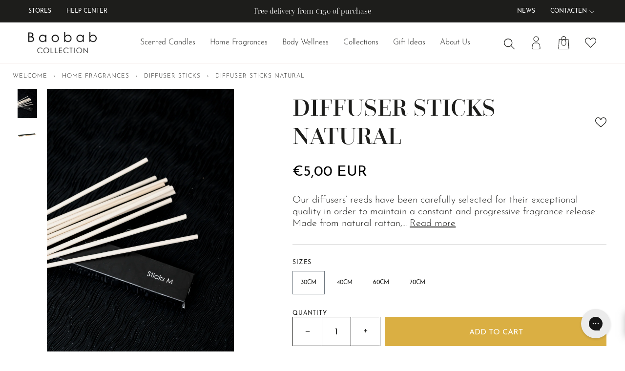

--- FILE ---
content_type: text/html; charset=utf-8
request_url: https://eu.baobabcollection.com/products/diffuser-sticks-natural
body_size: 90423
content:
<!doctype html>




<html class="no-js" lang="en" >
<head>

    <script type="application/vnd.locksmith+json" data-locksmith>{"version":"v173","locked":false,"initialized":true,"scope":"product","access_granted":true,"access_denied":false,"requires_customer":false,"manual_lock":false,"remote_lock":false,"has_timeout":false,"remote_rendered":null,"hide_resource":false,"hide_links_to_resource":false,"transparent":true,"locks":{"all":[],"opened":[]},"keys":[],"keys_signature":"0561b46d078ae4d1cd23c5ed5d7400930c9503f6d5e0075df7ed474b65b875f7","state":{"template":"product","theme":181000012104,"product":"diffuser-sticks-natural","collection":null,"page":null,"blog":null,"article":null,"app":null},"now":1768717771,"path":"\/products\/diffuser-sticks-natural","locale_root_url":"\/","canonical_url":"https:\/\/eu.baobabcollection.com\/products\/diffuser-sticks-natural","customer_id":null,"customer_id_signature":"0561b46d078ae4d1cd23c5ed5d7400930c9503f6d5e0075df7ed474b65b875f7","cart":null}</script><script data-locksmith>!function(){var require=undefined,reqwest=function(){function succeed(e){var t=protocolRe.exec(e.url);return t=t&&t[1]||context.location.protocol,httpsRe.test(t)?twoHundo.test(e.request.status):!!e.request.response}function handleReadyState(e,t,n){return function(){return e._aborted?n(e.request):e._timedOut?n(e.request,"Request is aborted: timeout"):void(e.request&&4==e.request[readyState]&&(e.request.onreadystatechange=noop,succeed(e)?t(e.request):n(e.request)))}}function setHeaders(e,t){var n,s=t.headers||{};s.Accept=s.Accept||defaultHeaders.accept[t.type]||defaultHeaders.accept["*"];var r="undefined"!=typeof FormData&&t.data instanceof FormData;for(n in!t.crossOrigin&&!s[requestedWith]&&(s[requestedWith]=defaultHeaders.requestedWith),!s[contentType]&&!r&&(s[contentType]=t.contentType||defaultHeaders.contentType),s)s.hasOwnProperty(n)&&"setRequestHeader"in e&&e.setRequestHeader(n,s[n])}function setCredentials(e,t){"undefined"!=typeof t.withCredentials&&"undefined"!=typeof e.withCredentials&&(e.withCredentials=!!t.withCredentials)}function generalCallback(e){lastValue=e}function urlappend(e,t){return e+(/[?]/.test(e)?"&":"?")+t}function handleJsonp(e,t,n,s){var r=uniqid++,o=e.jsonpCallback||"callback",a=e.jsonpCallbackName||reqwest.getcallbackPrefix(r),i=new RegExp("((^|[?]|&)"+o+")=([^&]+)"),l=s.match(i),c=doc.createElement("script"),u=0,p=-1!==navigator.userAgent.indexOf("MSIE 10.0");return l?"?"===l[3]?s=s.replace(i,"$1="+a):a=l[3]:s=urlappend(s,o+"="+a),context[a]=generalCallback,c.type="text/javascript",c.src=s,c.async=!0,"undefined"!=typeof c.onreadystatechange&&!p&&(c.htmlFor=c.id="_reqwest_"+r),c.onload=c.onreadystatechange=function(){if(c[readyState]&&"complete"!==c[readyState]&&"loaded"!==c[readyState]||u)return!1;c.onload=c.onreadystatechange=null,c.onclick&&c.onclick(),t(lastValue),lastValue=undefined,head.removeChild(c),u=1},head.appendChild(c),{abort:function(){c.onload=c.onreadystatechange=null,n({},"Request is aborted: timeout",{}),lastValue=undefined,head.removeChild(c),u=1}}}function getRequest(e,t){var n,s=this.o,r=(s.method||"GET").toUpperCase(),o="string"==typeof s?s:s.url,a=!1!==s.processData&&s.data&&"string"!=typeof s.data?reqwest.toQueryString(s.data):s.data||null,i=!1;return("jsonp"==s.type||"GET"==r)&&a&&(o=urlappend(o,a),a=null),"jsonp"==s.type?handleJsonp(s,e,t,o):((n=s.xhr&&s.xhr(s)||xhr(s)).open(r,o,!1!==s.async),setHeaders(n,s),setCredentials(n,s),context[xDomainRequest]&&n instanceof context[xDomainRequest]?(n.onload=e,n.onerror=t,n.onprogress=function(){},i=!0):n.onreadystatechange=handleReadyState(this,e,t),s.before&&s.before(n),i?setTimeout(function(){n.send(a)},200):n.send(a),n)}function Reqwest(e,t){this.o=e,this.fn=t,init.apply(this,arguments)}function setType(e){return null===e?undefined:e.match("json")?"json":e.match("javascript")?"js":e.match("text")?"html":e.match("xml")?"xml":void 0}function init(o,fn){function complete(e){for(o.timeout&&clearTimeout(self.timeout),self.timeout=null;0<self._completeHandlers.length;)self._completeHandlers.shift()(e)}function success(resp){var type=o.type||resp&&setType(resp.getResponseHeader("Content-Type"));resp="jsonp"!==type?self.request:resp;var filteredResponse=globalSetupOptions.dataFilter(resp.responseText,type),r=filteredResponse;try{resp.responseText=r}catch(e){}if(r)switch(type){case"json":try{resp=context.JSON?context.JSON.parse(r):eval("("+r+")")}catch(err){return error(resp,"Could not parse JSON in response",err)}break;case"js":resp=eval(r);break;case"html":resp=r;break;case"xml":resp=resp.responseXML&&resp.responseXML.parseError&&resp.responseXML.parseError.errorCode&&resp.responseXML.parseError.reason?null:resp.responseXML}for(self._responseArgs.resp=resp,self._fulfilled=!0,fn(resp),self._successHandler(resp);0<self._fulfillmentHandlers.length;)resp=self._fulfillmentHandlers.shift()(resp);complete(resp)}function timedOut(){self._timedOut=!0,self.request.abort()}function error(e,t,n){for(e=self.request,self._responseArgs.resp=e,self._responseArgs.msg=t,self._responseArgs.t=n,self._erred=!0;0<self._errorHandlers.length;)self._errorHandlers.shift()(e,t,n);complete(e)}this.url="string"==typeof o?o:o.url,this.timeout=null,this._fulfilled=!1,this._successHandler=function(){},this._fulfillmentHandlers=[],this._errorHandlers=[],this._completeHandlers=[],this._erred=!1,this._responseArgs={};var self=this;fn=fn||function(){},o.timeout&&(this.timeout=setTimeout(function(){timedOut()},o.timeout)),o.success&&(this._successHandler=function(){o.success.apply(o,arguments)}),o.error&&this._errorHandlers.push(function(){o.error.apply(o,arguments)}),o.complete&&this._completeHandlers.push(function(){o.complete.apply(o,arguments)}),this.request=getRequest.call(this,success,error)}function reqwest(e,t){return new Reqwest(e,t)}function normalize(e){return e?e.replace(/\r?\n/g,"\r\n"):""}function serial(e,t){var n,s,r,o,a=e.name,i=e.tagName.toLowerCase(),l=function(e){e&&!e.disabled&&t(a,normalize(e.attributes.value&&e.attributes.value.specified?e.value:e.text))};if(!e.disabled&&a)switch(i){case"input":/reset|button|image|file/i.test(e.type)||(n=/checkbox/i.test(e.type),s=/radio/i.test(e.type),r=e.value,(!n&&!s||e.checked)&&t(a,normalize(n&&""===r?"on":r)));break;case"textarea":t(a,normalize(e.value));break;case"select":if("select-one"===e.type.toLowerCase())l(0<=e.selectedIndex?e.options[e.selectedIndex]:null);else for(o=0;e.length&&o<e.length;o++)e.options[o].selected&&l(e.options[o])}}function eachFormElement(){var e,t,o=this,n=function(e,t){var n,s,r;for(n=0;n<t.length;n++)for(r=e[byTag](t[n]),s=0;s<r.length;s++)serial(r[s],o)};for(t=0;t<arguments.length;t++)e=arguments[t],/input|select|textarea/i.test(e.tagName)&&serial(e,o),n(e,["input","select","textarea"])}function serializeQueryString(){return reqwest.toQueryString(reqwest.serializeArray.apply(null,arguments))}function serializeHash(){var n={};return eachFormElement.apply(function(e,t){e in n?(n[e]&&!isArray(n[e])&&(n[e]=[n[e]]),n[e].push(t)):n[e]=t},arguments),n}function buildParams(e,t,n,s){var r,o,a,i=/\[\]$/;if(isArray(t))for(o=0;t&&o<t.length;o++)a=t[o],n||i.test(e)?s(e,a):buildParams(e+"["+("object"==typeof a?o:"")+"]",a,n,s);else if(t&&"[object Object]"===t.toString())for(r in t)buildParams(e+"["+r+"]",t[r],n,s);else s(e,t)}var context=this,XHR2;if("window"in context)var doc=document,byTag="getElementsByTagName",head=doc[byTag]("head")[0];else try{XHR2=require("xhr2")}catch(ex){throw new Error("Peer dependency `xhr2` required! Please npm install xhr2")}var httpsRe=/^http/,protocolRe=/(^\w+):\/\//,twoHundo=/^(20\d|1223)$/,readyState="readyState",contentType="Content-Type",requestedWith="X-Requested-With",uniqid=0,callbackPrefix="reqwest_"+ +new Date,lastValue,xmlHttpRequest="XMLHttpRequest",xDomainRequest="XDomainRequest",noop=function(){},isArray="function"==typeof Array.isArray?Array.isArray:function(e){return e instanceof Array},defaultHeaders={contentType:"application/x-www-form-urlencoded",requestedWith:xmlHttpRequest,accept:{"*":"text/javascript, text/html, application/xml, text/xml, */*",xml:"application/xml, text/xml",html:"text/html",text:"text/plain",json:"application/json, text/javascript",js:"application/javascript, text/javascript"}},xhr=function(e){if(!0!==e.crossOrigin)return context[xmlHttpRequest]?new XMLHttpRequest:XHR2?new XHR2:new ActiveXObject("Microsoft.XMLHTTP");var t=context[xmlHttpRequest]?new XMLHttpRequest:null;if(t&&"withCredentials"in t)return t;if(context[xDomainRequest])return new XDomainRequest;throw new Error("Browser does not support cross-origin requests")},globalSetupOptions={dataFilter:function(e){return e}};return Reqwest.prototype={abort:function(){this._aborted=!0,this.request.abort()},retry:function(){init.call(this,this.o,this.fn)},then:function(e,t){return e=e||function(){},t=t||function(){},this._fulfilled?this._responseArgs.resp=e(this._responseArgs.resp):this._erred?t(this._responseArgs.resp,this._responseArgs.msg,this._responseArgs.t):(this._fulfillmentHandlers.push(e),this._errorHandlers.push(t)),this},always:function(e){return this._fulfilled||this._erred?e(this._responseArgs.resp):this._completeHandlers.push(e),this},fail:function(e){return this._erred?e(this._responseArgs.resp,this._responseArgs.msg,this._responseArgs.t):this._errorHandlers.push(e),this},"catch":function(e){return this.fail(e)}},reqwest.serializeArray=function(){var n=[];return eachFormElement.apply(function(e,t){n.push({name:e,value:t})},arguments),n},reqwest.serialize=function(){if(0===arguments.length)return"";var e,t=Array.prototype.slice.call(arguments,0);return(e=t.pop())&&e.nodeType&&t.push(e)&&(e=null),e&&(e=e.type),("map"==e?serializeHash:"array"==e?reqwest.serializeArray:serializeQueryString).apply(null,t)},reqwest.toQueryString=function(e,t){var n,s,r=t||!1,o=[],a=encodeURIComponent,i=function(e,t){t="function"==typeof t?t():null==t?"":t,o[o.length]=a(e)+"="+a(t)};if(isArray(e))for(s=0;e&&s<e.length;s++)i(e[s].name,e[s].value);else for(n in e)e.hasOwnProperty(n)&&buildParams(n,e[n],r,i);return o.join("&").replace(/%20/g,"+")},reqwest.getcallbackPrefix=function(){return callbackPrefix},reqwest.compat=function(e,t){return e&&(e.type&&(e.method=e.type)&&delete e.type,e.dataType&&(e.type=e.dataType),e.jsonpCallback&&(e.jsonpCallbackName=e.jsonpCallback)&&delete e.jsonpCallback,e.jsonp&&(e.jsonpCallback=e.jsonp)),new Reqwest(e,t)},reqwest.ajaxSetup=function(e){for(var t in e=e||{})globalSetupOptions[t]=e[t]},reqwest}();
/*!
  * Reqwest! A general purpose XHR connection manager
  * license MIT (c) Dustin Diaz 2015
  * https://github.com/ded/reqwest
  */!function(){var a=window.Locksmith={},e=document.querySelector('script[type="application/vnd.locksmith+json"]'),n=e&&e.innerHTML;if(a.state={},a.util={},a.loading=!1,n)try{a.state=JSON.parse(n)}catch(u){}if(document.addEventListener&&document.querySelector){var s,r,o,t=[76,79,67,75,83,77,73,84,72,49,49],i=function(){r=t.slice(0)},l="style",c=function(e){e&&27!==e.keyCode&&"click"!==e.type||(document.removeEventListener("keydown",c),document.removeEventListener("click",c),s&&document.body.removeChild(s),s=null)};i(),document.addEventListener("keyup",function(e){if(e.keyCode===r[0]){if(clearTimeout(o),r.shift(),0<r.length)return void(o=setTimeout(i,1e3));i(),c(),(s=document.createElement("div"))[l].width="50%",s[l].maxWidth="1000px",s[l].height="85%",s[l].border="1px rgba(0, 0, 0, 0.2) solid",s[l].background="rgba(255, 255, 255, 0.99)",s[l].borderRadius="4px",s[l].position="fixed",s[l].top="50%",s[l].left="50%",s[l].transform="translateY(-50%) translateX(-50%)",s[l].boxShadow="0 2px 5px rgba(0, 0, 0, 0.3), 0 0 100vh 100vw rgba(0, 0, 0, 0.5)",s[l].zIndex="2147483645";var t=document.createElement("textarea");t.value=JSON.stringify(JSON.parse(n),null,2),t[l].border="none",t[l].display="block",t[l].boxSizing="border-box",t[l].width="100%",t[l].height="100%",t[l].background="transparent",t[l].padding="22px",t[l].fontFamily="monospace",t[l].fontSize="14px",t[l].color="#333",t[l].resize="none",t[l].outline="none",t.readOnly=!0,s.appendChild(t),document.body.appendChild(s),t.addEventListener("click",function(e){e.stopImmediatePropagation()}),t.select(),document.addEventListener("keydown",c),document.addEventListener("click",c)}})}a.isEmbedded=-1!==window.location.search.indexOf("_ab=0&_fd=0&_sc=1"),a.path=a.state.path||window.location.pathname,a.basePath=a.state.locale_root_url.concat("/apps/locksmith").replace(/^\/\//,"/"),a.reloading=!1,a.util.console=window.console||{log:function(){},error:function(){}},a.util.makeUrl=function(e,t){var n,s=a.basePath+e,r=[],o=a.cache();for(n in o)r.push(n+"="+encodeURIComponent(o[n]));for(n in t)r.push(n+"="+encodeURIComponent(t[n]));return a.state.customer_id&&(r.push("customer_id="+encodeURIComponent(a.state.customer_id)),r.push("customer_id_signature="+encodeURIComponent(a.state.customer_id_signature))),s+=(-1===s.indexOf("?")?"?":"&")+r.join("&")},a._initializeCallbacks=[],a.on=function(e,t){if("initialize"!==e)throw'Locksmith.on() currently only supports the "initialize" event';a._initializeCallbacks.push(t)},a.initializeSession=function(e){if(!a.isEmbedded){var t=!1,n=!0,s=!0;(e=e||{}).silent&&(s=n=!(t=!0)),a.ping({silent:t,spinner:n,reload:s,callback:function(){a._initializeCallbacks.forEach(function(e){e()})}})}},a.cache=function(e){var t={};try{var n=function r(e){return(document.cookie.match("(^|; )"+e+"=([^;]*)")||0)[2]};t=JSON.parse(decodeURIComponent(n("locksmith-params")||"{}"))}catch(u){}if(e){for(var s in e)t[s]=e[s];document.cookie="locksmith-params=; expires=Thu, 01 Jan 1970 00:00:00 GMT; path=/",document.cookie="locksmith-params="+encodeURIComponent(JSON.stringify(t))+"; path=/"}return t},a.cache.cart=a.state.cart,a.cache.cartLastSaved=null,a.params=a.cache(),a.util.reload=function(){a.reloading=!0;try{window.location.href=window.location.href.replace(/#.*/,"")}catch(u){a.util.console.error("Preferred reload method failed",u),window.location.reload()}},a.cache.saveCart=function(e){if(!a.cache.cart||a.cache.cart===a.cache.cartLastSaved)return e?e():null;var t=a.cache.cartLastSaved;a.cache.cartLastSaved=a.cache.cart,reqwest({url:"/cart/update.json",method:"post",type:"json",data:{attributes:{locksmith:a.cache.cart}},complete:e,error:function(e){if(a.cache.cartLastSaved=t,!a.reloading)throw e}})},a.util.spinnerHTML='<style>body{background:#FFF}@keyframes spin{from{transform:rotate(0deg)}to{transform:rotate(360deg)}}#loading{display:flex;width:100%;height:50vh;color:#777;align-items:center;justify-content:center}#loading .spinner{display:block;animation:spin 600ms linear infinite;position:relative;width:50px;height:50px}#loading .spinner-ring{stroke:currentColor;stroke-dasharray:100%;stroke-width:2px;stroke-linecap:round;fill:none}</style><div id="loading"><div class="spinner"><svg width="100%" height="100%"><svg preserveAspectRatio="xMinYMin"><circle class="spinner-ring" cx="50%" cy="50%" r="45%"></circle></svg></svg></div></div>',a.util.clobberBody=function(e){document.body.innerHTML=e},a.util.clobberDocument=function(e){e.responseText&&(e=e.responseText),document.documentElement&&document.removeChild(document.documentElement);var t=document.open("text/html","replace");t.writeln(e),t.close(),setTimeout(function(){var e=t.querySelector("[autofocus]");e&&e.focus()},100)},a.util.serializeForm=function(e){if(e&&"FORM"===e.nodeName){var t,n,s={};for(t=e.elements.length-1;0<=t;t-=1)if(""!==e.elements[t].name)switch(e.elements[t].nodeName){case"INPUT":switch(e.elements[t].type){default:case"text":case"hidden":case"password":case"button":case"reset":case"submit":s[e.elements[t].name]=e.elements[t].value;break;case"checkbox":case"radio":e.elements[t].checked&&(s[e.elements[t].name]=e.elements[t].value);break;case"file":}break;case"TEXTAREA":s[e.elements[t].name]=e.elements[t].value;break;case"SELECT":switch(e.elements[t].type){case"select-one":s[e.elements[t].name]=e.elements[t].value;break;case"select-multiple":for(n=e.elements[t].options.length-1;0<=n;n-=1)e.elements[t].options[n].selected&&(s[e.elements[t].name]=e.elements[t].options[n].value)}break;case"BUTTON":switch(e.elements[t].type){case"reset":case"submit":case"button":s[e.elements[t].name]=e.elements[t].value}}return s}},a.util.on=function(e,o,a,t){t=t||document;var i="locksmith-"+e+o,n=function(e){var t=e.target,n=e.target.parentElement,s=t.className.baseVal||t.className||"",r=n.className.baseVal||n.className||"";("string"==typeof s&&-1!==s.split(/\s+/).indexOf(o)||"string"==typeof r&&-1!==r.split(/\s+/).indexOf(o))&&!e[i]&&(e[i]=!0,a(e))};t.attachEvent?t.attachEvent(e,n):t.addEventListener(e,n,!1)},a.util.enableActions=function(e){a.util.on("click","locksmith-action",function(e){e.preventDefault();var t=e.target;t.dataset.confirmWith&&!confirm(t.dataset.confirmWith)||(t.disabled=!0,t.innerText=t.dataset.disableWith,a.post("/action",t.dataset.locksmithParams,{spinner:!1,type:"text",success:function(e){(e=JSON.parse(e.responseText)).message&&alert(e.message),a.util.reload()}}))},e)},a.util.inject=function(e,t){var n=["data","locksmith","append"];if(-1!==t.indexOf(n.join("-"))){var s=document.createElement("div");s.innerHTML=t,e.appendChild(s)}else e.innerHTML=t;var r,o,a=e.querySelectorAll("script");for(o=0;o<a.length;++o){r=a[o];var i=document.createElement("script");if(r.type&&(i.type=r.type),r.src)i.src=r.src;else{var l=document.createTextNode(r.innerHTML);i.appendChild(l)}e.appendChild(i)}var c=e.querySelector("[autofocus]");c&&c.focus()},a.post=function(e,t,n){!1!==(n=n||{}).spinner&&a.util.clobberBody(a.util.spinnerHTML);var s={};n.container===document?(s.layout=1,n.success=function(e){document.getElementById(n.container);a.util.clobberDocument(e)}):n.container&&(s.layout=0,n.success=function(e){var t=document.getElementById(n.container);a.util.inject(t,e),t.id===t.firstChild.id&&t.parentElement.replaceChild(t.firstChild,t)}),n.form_type&&(t.form_type=n.form_type),a.loading=!0;var r=a.util.makeUrl(e,s);reqwest({url:r,method:"post",type:n.type||"html",data:t,complete:function(){a.loading=!1},error:function(e){if(!a.reloading)if("dashboard.weglot.com"!==window.location.host){if(!n.silent)throw alert("Something went wrong! Please refresh and try again."),e;console.error(e)}else console.error(e)},success:n.success||a.util.clobberDocument})},a.postResource=function(e,t){e.path=a.path,e.search=window.location.search,e.state=a.state,e.passcode&&(e.passcode=e.passcode.trim()),e.email&&(e.email=e.email.trim()),e.state.cart=a.cache.cart,e.locksmith_json=a.jsonTag,e.locksmith_json_signature=a.jsonTagSignature,a.post("/resource",e,t)},a.ping=function(e){if(!a.isEmbedded){e=e||{};a.post("/ping",{path:a.path,search:window.location.search,state:a.state},{spinner:!!e.spinner,silent:"undefined"==typeof e.silent||e.silent,type:"text",success:function(e){(e=JSON.parse(e.responseText)).messages&&0<e.messages.length&&a.showMessages(e.messages)}})}},a.timeoutMonitor=function(){var e=a.cache.cart;a.ping({callback:function(){e!==a.cache.cart||setTimeout(function(){a.timeoutMonitor()},6e4)}})},a.showMessages=function(e){var t=document.createElement("div");t.style.position="fixed",t.style.left=0,t.style.right=0,t.style.bottom="-50px",t.style.opacity=0,t.style.background="#191919",t.style.color="#ddd",t.style.transition="bottom 0.2s, opacity 0.2s",t.style.zIndex=999999,t.innerHTML="        <style>          .locksmith-ab .locksmith-b { display: none; }          .locksmith-ab.toggled .locksmith-b { display: flex; }          .locksmith-ab.toggled .locksmith-a { display: none; }          .locksmith-flex { display: flex; flex-wrap: wrap; justify-content: space-between; align-items: center; padding: 10px 20px; }          .locksmith-message + .locksmith-message { border-top: 1px #555 solid; }          .locksmith-message a { color: inherit; font-weight: bold; }          .locksmith-message a:hover { color: inherit; opacity: 0.8; }          a.locksmith-ab-toggle { font-weight: inherit; text-decoration: underline; }          .locksmith-text { flex-grow: 1; }          .locksmith-cta { flex-grow: 0; text-align: right; }          .locksmith-cta button { transform: scale(0.8); transform-origin: left; }          .locksmith-cta > * { display: block; }          .locksmith-cta > * + * { margin-top: 10px; }          .locksmith-message a.locksmith-close { flex-grow: 0; text-decoration: none; margin-left: 15px; font-size: 30px; font-family: monospace; display: block; padding: 2px 10px; }                    @media screen and (max-width: 600px) {            .locksmith-wide-only { display: none !important; }            .locksmith-flex { padding: 0 15px; }            .locksmith-flex > * { margin-top: 5px; margin-bottom: 5px; }            .locksmith-cta { text-align: left; }          }                    @media screen and (min-width: 601px) {            .locksmith-narrow-only { display: none !important; }          }        </style>      "+e.map(function(e){return'<div class="locksmith-message">'+e+"</div>"}).join(""),document.body.appendChild(t),document.body.style.position="relative",document.body.parentElement.style.paddingBottom=t.offsetHeight+"px",setTimeout(function(){t.style.bottom=0,t.style.opacity=1},50),a.util.on("click","locksmith-ab-toggle",function(e){e.preventDefault();for(var t=e.target.parentElement;-1===t.className.split(" ").indexOf("locksmith-ab");)t=t.parentElement;-1!==t.className.split(" ").indexOf("toggled")?t.className=t.className.replace("toggled",""):t.className=t.className+" toggled"}),a.util.enableActions(t)}}()}();</script>
      <script data-locksmith>Locksmith.cache.cart=null</script>

  <script data-locksmith>Locksmith.jsonTag="\u003cscript type=\"application\/vnd.locksmith+json\" data-locksmith\u003e{\"version\":\"v173\",\"locked\":false,\"initialized\":true,\"scope\":\"product\",\"access_granted\":true,\"access_denied\":false,\"requires_customer\":false,\"manual_lock\":false,\"remote_lock\":false,\"has_timeout\":false,\"remote_rendered\":null,\"hide_resource\":false,\"hide_links_to_resource\":false,\"transparent\":true,\"locks\":{\"all\":[],\"opened\":[]},\"keys\":[],\"keys_signature\":\"0561b46d078ae4d1cd23c5ed5d7400930c9503f6d5e0075df7ed474b65b875f7\",\"state\":{\"template\":\"product\",\"theme\":181000012104,\"product\":\"diffuser-sticks-natural\",\"collection\":null,\"page\":null,\"blog\":null,\"article\":null,\"app\":null},\"now\":1768717771,\"path\":\"\\\/products\\\/diffuser-sticks-natural\",\"locale_root_url\":\"\\\/\",\"canonical_url\":\"https:\\\/\\\/eu.baobabcollection.com\\\/products\\\/diffuser-sticks-natural\",\"customer_id\":null,\"customer_id_signature\":\"0561b46d078ae4d1cd23c5ed5d7400930c9503f6d5e0075df7ed474b65b875f7\",\"cart\":null}\u003c\/script\u003e";Locksmith.jsonTagSignature="1ca0511ff0e39e9309776bc96445963021d05d14e1ccba3d835f9bcfd3641b8e"</script>
    <meta charset="utf-8">
    
	<script>const observerCFHTemplate='product';const observerCFH=new MutationObserver(e=>{e.forEach(({addedNodes:e})=>{e.forEach(e=>{if(e.nodeType===Node.ELEMENT_NODE&&"SCRIPT"===e.tagName){let{innerHTML:t,className:a,src:s}=e;if(t.includes("asyncLoad")){let n=t.replace("if(window.attachEvent)","document.addEventListener('asyncLazyLoad', event => { asyncLoad(); });if(window.attachEvent)").replaceAll(", asyncLoad",", () => {}").replace(/\\u0026/g,"&").replace(/\\\//g,"/"),c=n.match(/var urls = \[(.*?)\];/s);if(c){let r=JSON.parse("["+c[1]+"]"),i=r.find(e=>e.includes("connect.nosto.com")),o=observerCFHTemplate === "index"||observerCFHTemplate === "collection"||observerCFHTemplate === "search";if(i&&o){let l=document.createElement("script");l.defer=true;l.type="text/javascript",l.async=!0,l.src=i,document.head.appendChild(l);let d="var urls = "+JSON.stringify(r=r.filter(e=>e!==i))+";";n=n.replace(/var urls = \[.*?\];/s,d)}}e.innerHTML=n}t.includes("PreviewBarInjector")&&(e.innerHTML=t.replace("DOMContentLoaded","asyncLazyLoad")),"analytics"===a&&(e.type="text/lazyload"),(s&&!s.includes("global")&&!s.includes(".global-e.com")&&(s.includes("assets/storefront/features")||s.includes("assets/shopify_pay")||s.includes("connect.facebook.net")))&&(e.setAttribute("data-src",s),e.removeAttribute("src"))}})})});observerCFH.observe(document.documentElement,{childList:!0,subtree:!0});</script>




<script>window.performance && window.performance.mark && window.performance.mark('shopify.content_for_header.start');</script><meta name="google-site-verification" content="PQHDgndZp_BPph8ue_K7BdzhLvaI1E0N9Eom2O_dmpg">
<meta name="google-site-verification" content="UITFCx6yEnKnOhKMDq--UHNQHivvo0qo-gat2hG3vcw">
<meta name="facebook-domain-verification" content="rd545bcf0w5ur8lrl5v1cs5h7s095x">
<meta id="shopify-digital-wallet" name="shopify-digital-wallet" content="/57552011317/digital_wallets/dialog">
<meta name="shopify-checkout-api-token" content="add5a1fb3c59c6681c908a279f551d32">
<meta id="in-context-paypal-metadata" data-shop-id="57552011317" data-venmo-supported="false" data-environment="production" data-locale="en_US" data-paypal-v4="true" data-currency="EUR">
<link rel="alternate" hreflang="x-default" href="https://eu.baobabcollection.com/products/diffuser-sticks-natural">
<link rel="alternate" hreflang="en" href="https://eu.baobabcollection.com/products/diffuser-sticks-natural">
<link rel="alternate" hreflang="de" href="https://eu.baobabcollection.com/de/products/duftverteiler-stabchen-natural">
<link rel="alternate" hreflang="nl" href="https://eu.baobabcollection.com/nl/products/diffuser-diffusersticks-natural">
<link rel="alternate" hreflang="it" href="https://eu.baobabcollection.com/it/products/diffusore-bastoncini-natural">
<link rel="alternate" hreflang="es" href="https://eu.baobabcollection.com/es/products/ambientador-varillas-natural">
<link rel="alternate" hreflang="fr" href="https://eu.baobabcollection.com/fr/products/batonnets-pour-diffuseurs-natural">
<link rel="alternate" hreflang="en-GB" href="https://eu.baobabcollection.com/en-gb/products/diffuser-sticks-natural">
<link rel="alternate" hreflang="en-CH" href="https://eu.baobabcollection.com/en-ch/products/diffuser-sticks-natural">
<link rel="alternate" hreflang="de-CH" href="https://eu.baobabcollection.com/de-ch/products/duftverteiler-stabchen-natural">
<link rel="alternate" hreflang="it-CH" href="https://eu.baobabcollection.com/it-ch/products/diffusore-bastoncini-natural">
<link rel="alternate" hreflang="fr-CH" href="https://eu.baobabcollection.com/fr-ch/products/batonnets-pour-diffuseurs-natural">
<link rel="alternate" type="application/json+oembed" href="https://eu.baobabcollection.com/products/diffuser-sticks-natural.oembed">
<script async="async" src="/checkouts/internal/preloads.js?locale=en-FR"></script>
<link rel="preconnect" href="https://shop.app" crossorigin="anonymous">
<script async="async" src="https://shop.app/checkouts/internal/preloads.js?locale=en-FR&shop_id=57552011317" crossorigin="anonymous"></script>
<script id="apple-pay-shop-capabilities" type="application/json">{"shopId":57552011317,"countryCode":"BE","currencyCode":"EUR","merchantCapabilities":["supports3DS"],"merchantId":"gid:\/\/shopify\/Shop\/57552011317","merchantName":"Baobab Collection","requiredBillingContactFields":["postalAddress","email","phone"],"requiredShippingContactFields":["postalAddress","email","phone"],"shippingType":"shipping","supportedNetworks":["visa","maestro","masterCard","amex"],"total":{"type":"pending","label":"Baobab Collection","amount":"1.00"},"shopifyPaymentsEnabled":true,"supportsSubscriptions":true}</script>
<script id="shopify-features" type="application/json">{"accessToken":"add5a1fb3c59c6681c908a279f551d32","betas":["rich-media-storefront-analytics"],"domain":"eu.baobabcollection.com","predictiveSearch":true,"shopId":57552011317,"locale":"en"}</script>
<script>var Shopify = Shopify || {};
Shopify.shop = "baobab-collection-axome.myshopify.com";
Shopify.locale = "en";
Shopify.currency = {"active":"EUR","rate":"1.0"};
Shopify.country = "FR";
Shopify.theme = {"name":"theme-baobab\/master\/post_holidays","id":181000012104,"schema_name":"Pipeline","schema_version":"6.2.0","theme_store_id":null,"role":"main"};
Shopify.theme.handle = "null";
Shopify.theme.style = {"id":null,"handle":null};
Shopify.cdnHost = "eu.baobabcollection.com/cdn";
Shopify.routes = Shopify.routes || {};
Shopify.routes.root = "/";</script>
<script type="module">!function(o){(o.Shopify=o.Shopify||{}).modules=!0}(window);</script>
<script>!function(o){function n(){var o=[];function n(){o.push(Array.prototype.slice.apply(arguments))}return n.q=o,n}var t=o.Shopify=o.Shopify||{};t.loadFeatures=n(),t.autoloadFeatures=n()}(window);</script>
<script>
  window.ShopifyPay = window.ShopifyPay || {};
  window.ShopifyPay.apiHost = "shop.app\/pay";
  window.ShopifyPay.redirectState = null;
</script>
<script id="shop-js-analytics" type="application/json">{"pageType":"product"}</script>
<script defer="defer" async type="module" src="//eu.baobabcollection.com/cdn/shopifycloud/shop-js/modules/v2/client.init-shop-cart-sync_C5BV16lS.en.esm.js"></script>
<script defer="defer" async type="module" src="//eu.baobabcollection.com/cdn/shopifycloud/shop-js/modules/v2/chunk.common_CygWptCX.esm.js"></script>
<script type="module">
  await import("//eu.baobabcollection.com/cdn/shopifycloud/shop-js/modules/v2/client.init-shop-cart-sync_C5BV16lS.en.esm.js");
await import("//eu.baobabcollection.com/cdn/shopifycloud/shop-js/modules/v2/chunk.common_CygWptCX.esm.js");

  window.Shopify.SignInWithShop?.initShopCartSync?.({"fedCMEnabled":true,"windoidEnabled":true});

</script>
<script>
  window.Shopify = window.Shopify || {};
  if (!window.Shopify.featureAssets) window.Shopify.featureAssets = {};
  window.Shopify.featureAssets['shop-js'] = {"shop-cart-sync":["modules/v2/client.shop-cart-sync_ZFArdW7E.en.esm.js","modules/v2/chunk.common_CygWptCX.esm.js"],"init-fed-cm":["modules/v2/client.init-fed-cm_CmiC4vf6.en.esm.js","modules/v2/chunk.common_CygWptCX.esm.js"],"shop-button":["modules/v2/client.shop-button_tlx5R9nI.en.esm.js","modules/v2/chunk.common_CygWptCX.esm.js"],"shop-cash-offers":["modules/v2/client.shop-cash-offers_DOA2yAJr.en.esm.js","modules/v2/chunk.common_CygWptCX.esm.js","modules/v2/chunk.modal_D71HUcav.esm.js"],"init-windoid":["modules/v2/client.init-windoid_sURxWdc1.en.esm.js","modules/v2/chunk.common_CygWptCX.esm.js"],"shop-toast-manager":["modules/v2/client.shop-toast-manager_ClPi3nE9.en.esm.js","modules/v2/chunk.common_CygWptCX.esm.js"],"init-shop-email-lookup-coordinator":["modules/v2/client.init-shop-email-lookup-coordinator_B8hsDcYM.en.esm.js","modules/v2/chunk.common_CygWptCX.esm.js"],"init-shop-cart-sync":["modules/v2/client.init-shop-cart-sync_C5BV16lS.en.esm.js","modules/v2/chunk.common_CygWptCX.esm.js"],"avatar":["modules/v2/client.avatar_BTnouDA3.en.esm.js"],"pay-button":["modules/v2/client.pay-button_FdsNuTd3.en.esm.js","modules/v2/chunk.common_CygWptCX.esm.js"],"init-customer-accounts":["modules/v2/client.init-customer-accounts_DxDtT_ad.en.esm.js","modules/v2/client.shop-login-button_C5VAVYt1.en.esm.js","modules/v2/chunk.common_CygWptCX.esm.js","modules/v2/chunk.modal_D71HUcav.esm.js"],"init-shop-for-new-customer-accounts":["modules/v2/client.init-shop-for-new-customer-accounts_ChsxoAhi.en.esm.js","modules/v2/client.shop-login-button_C5VAVYt1.en.esm.js","modules/v2/chunk.common_CygWptCX.esm.js","modules/v2/chunk.modal_D71HUcav.esm.js"],"shop-login-button":["modules/v2/client.shop-login-button_C5VAVYt1.en.esm.js","modules/v2/chunk.common_CygWptCX.esm.js","modules/v2/chunk.modal_D71HUcav.esm.js"],"init-customer-accounts-sign-up":["modules/v2/client.init-customer-accounts-sign-up_CPSyQ0Tj.en.esm.js","modules/v2/client.shop-login-button_C5VAVYt1.en.esm.js","modules/v2/chunk.common_CygWptCX.esm.js","modules/v2/chunk.modal_D71HUcav.esm.js"],"shop-follow-button":["modules/v2/client.shop-follow-button_Cva4Ekp9.en.esm.js","modules/v2/chunk.common_CygWptCX.esm.js","modules/v2/chunk.modal_D71HUcav.esm.js"],"checkout-modal":["modules/v2/client.checkout-modal_BPM8l0SH.en.esm.js","modules/v2/chunk.common_CygWptCX.esm.js","modules/v2/chunk.modal_D71HUcav.esm.js"],"lead-capture":["modules/v2/client.lead-capture_Bi8yE_yS.en.esm.js","modules/v2/chunk.common_CygWptCX.esm.js","modules/v2/chunk.modal_D71HUcav.esm.js"],"shop-login":["modules/v2/client.shop-login_D6lNrXab.en.esm.js","modules/v2/chunk.common_CygWptCX.esm.js","modules/v2/chunk.modal_D71HUcav.esm.js"],"payment-terms":["modules/v2/client.payment-terms_CZxnsJam.en.esm.js","modules/v2/chunk.common_CygWptCX.esm.js","modules/v2/chunk.modal_D71HUcav.esm.js"]};
</script>
<script>(function() {
  var isLoaded = false;
  function asyncLoad() {
    if (isLoaded) return;
    isLoaded = true;
    var urls = ["https:\/\/redirectify.app\/script_tags\/tracking.js?shop=baobab-collection-axome.myshopify.com","https:\/\/ecom-app.rakutenadvertising.io\/rakuten_advertising.js?shop=baobab-collection-axome.myshopify.com","https:\/\/tag.rmp.rakuten.com\/125623.ct.js?shop=baobab-collection-axome.myshopify.com","https:\/\/cdn.shipup.co\/latest_v2\/shipup-shopify.js?shop=baobab-collection-axome.myshopify.com","https:\/\/cdn-loyalty.yotpo.com\/loader\/MQK_GjmSeL_5bm6VhX3j9w.js?shop=baobab-collection-axome.myshopify.com","https:\/\/wisepops.net\/loader.js?v=2\u0026h=9Ftg6XeTgL\u0026shop=baobab-collection-axome.myshopify.com","https:\/\/connect.nosto.com\/include\/script\/shopify-57552011317.js?shop=baobab-collection-axome.myshopify.com","https:\/\/crossborder-integration.global-e.com\/resources\/js\/app?shop=baobab-collection-axome.myshopify.com","\/\/cdn.shopify.com\/proxy\/4459cb9a70d853ad150d9a4b2fa312d7b7f461d61b670b03beb15e201d4cc007\/web.global-e.com\/merchant\/storefrontattributes?merchantid=2106\u0026shop=baobab-collection-axome.myshopify.com\u0026sp-cache-control=cHVibGljLCBtYXgtYWdlPTkwMA","https:\/\/s3.eu-west-1.amazonaws.com\/production-klarna-il-shopify-osm\/0b7fe7c4a98ef8166eeafee767bc667686567a25\/baobab-collection-axome.myshopify.com-1767601811878.js?shop=baobab-collection-axome.myshopify.com"];
    for (var i = 0; i < urls.length; i++) {
      var s = document.createElement('script');
      s.type = 'text/javascript';
      s.async = true;
      s.src = urls[i];
      var x = document.getElementsByTagName('script')[0];
      x.parentNode.insertBefore(s, x);
    }
  };
  if(window.attachEvent) {
    window.attachEvent('onload', asyncLoad);
  } else {
    window.addEventListener('load', asyncLoad, false);
  }
})();</script>
<script id="__st">var __st={"a":57552011317,"offset":3600,"reqid":"4fabe754-5442-468b-85b6-ddcd021af2c9-1768717771","pageurl":"eu.baobabcollection.com\/products\/diffuser-sticks-natural","u":"c703da9501b6","p":"product","rtyp":"product","rid":6995836764213};</script>
<script>window.ShopifyPaypalV4VisibilityTracking = true;</script>
<script id="captcha-bootstrap">!function(){'use strict';const t='contact',e='account',n='new_comment',o=[[t,t],['blogs',n],['comments',n],[t,'customer']],c=[[e,'customer_login'],[e,'guest_login'],[e,'recover_customer_password'],[e,'create_customer']],r=t=>t.map((([t,e])=>`form[action*='/${t}']:not([data-nocaptcha='true']) input[name='form_type'][value='${e}']`)).join(','),a=t=>()=>t?[...document.querySelectorAll(t)].map((t=>t.form)):[];function s(){const t=[...o],e=r(t);return a(e)}const i='password',u='form_key',d=['recaptcha-v3-token','g-recaptcha-response','h-captcha-response',i],f=()=>{try{return window.sessionStorage}catch{return}},m='__shopify_v',_=t=>t.elements[u];function p(t,e,n=!1){try{const o=window.sessionStorage,c=JSON.parse(o.getItem(e)),{data:r}=function(t){const{data:e,action:n}=t;return t[m]||n?{data:e,action:n}:{data:t,action:n}}(c);for(const[e,n]of Object.entries(r))t.elements[e]&&(t.elements[e].value=n);n&&o.removeItem(e)}catch(o){console.error('form repopulation failed',{error:o})}}const l='form_type',E='cptcha';function T(t){t.dataset[E]=!0}const w=window,h=w.document,L='Shopify',v='ce_forms',y='captcha';let A=!1;((t,e)=>{const n=(g='f06e6c50-85a8-45c8-87d0-21a2b65856fe',I='https://cdn.shopify.com/shopifycloud/storefront-forms-hcaptcha/ce_storefront_forms_captcha_hcaptcha.v1.5.2.iife.js',D={infoText:'Protected by hCaptcha',privacyText:'Privacy',termsText:'Terms'},(t,e,n)=>{const o=w[L][v],c=o.bindForm;if(c)return c(t,g,e,D).then(n);var r;o.q.push([[t,g,e,D],n]),r=I,A||(h.body.append(Object.assign(h.createElement('script'),{id:'captcha-provider',async:!0,src:r})),A=!0)});var g,I,D;w[L]=w[L]||{},w[L][v]=w[L][v]||{},w[L][v].q=[],w[L][y]=w[L][y]||{},w[L][y].protect=function(t,e){n(t,void 0,e),T(t)},Object.freeze(w[L][y]),function(t,e,n,w,h,L){const[v,y,A,g]=function(t,e,n){const i=e?o:[],u=t?c:[],d=[...i,...u],f=r(d),m=r(i),_=r(d.filter((([t,e])=>n.includes(e))));return[a(f),a(m),a(_),s()]}(w,h,L),I=t=>{const e=t.target;return e instanceof HTMLFormElement?e:e&&e.form},D=t=>v().includes(t);t.addEventListener('submit',(t=>{const e=I(t);if(!e)return;const n=D(e)&&!e.dataset.hcaptchaBound&&!e.dataset.recaptchaBound,o=_(e),c=g().includes(e)&&(!o||!o.value);(n||c)&&t.preventDefault(),c&&!n&&(function(t){try{if(!f())return;!function(t){const e=f();if(!e)return;const n=_(t);if(!n)return;const o=n.value;o&&e.removeItem(o)}(t);const e=Array.from(Array(32),(()=>Math.random().toString(36)[2])).join('');!function(t,e){_(t)||t.append(Object.assign(document.createElement('input'),{type:'hidden',name:u})),t.elements[u].value=e}(t,e),function(t,e){const n=f();if(!n)return;const o=[...t.querySelectorAll(`input[type='${i}']`)].map((({name:t})=>t)),c=[...d,...o],r={};for(const[a,s]of new FormData(t).entries())c.includes(a)||(r[a]=s);n.setItem(e,JSON.stringify({[m]:1,action:t.action,data:r}))}(t,e)}catch(e){console.error('failed to persist form',e)}}(e),e.submit())}));const S=(t,e)=>{t&&!t.dataset[E]&&(n(t,e.some((e=>e===t))),T(t))};for(const o of['focusin','change'])t.addEventListener(o,(t=>{const e=I(t);D(e)&&S(e,y())}));const B=e.get('form_key'),M=e.get(l),P=B&&M;t.addEventListener('DOMContentLoaded',(()=>{const t=y();if(P)for(const e of t)e.elements[l].value===M&&p(e,B);[...new Set([...A(),...v().filter((t=>'true'===t.dataset.shopifyCaptcha))])].forEach((e=>S(e,t)))}))}(h,new URLSearchParams(w.location.search),n,t,e,['guest_login'])})(!0,!0)}();</script>
<script integrity="sha256-4kQ18oKyAcykRKYeNunJcIwy7WH5gtpwJnB7kiuLZ1E=" data-source-attribution="shopify.loadfeatures" defer="defer" src="//eu.baobabcollection.com/cdn/shopifycloud/storefront/assets/storefront/load_feature-a0a9edcb.js" crossorigin="anonymous"></script>
<script crossorigin="anonymous" defer="defer" src="//eu.baobabcollection.com/cdn/shopifycloud/storefront/assets/shopify_pay/storefront-65b4c6d7.js?v=20250812"></script>
<script data-source-attribution="shopify.dynamic_checkout.dynamic.init">var Shopify=Shopify||{};Shopify.PaymentButton=Shopify.PaymentButton||{isStorefrontPortableWallets:!0,init:function(){window.Shopify.PaymentButton.init=function(){};var t=document.createElement("script");t.src="https://eu.baobabcollection.com/cdn/shopifycloud/portable-wallets/latest/portable-wallets.en.js",t.type="module",document.head.appendChild(t)}};
</script>
<script data-source-attribution="shopify.dynamic_checkout.buyer_consent">
  function portableWalletsHideBuyerConsent(e){var t=document.getElementById("shopify-buyer-consent"),n=document.getElementById("shopify-subscription-policy-button");t&&n&&(t.classList.add("hidden"),t.setAttribute("aria-hidden","true"),n.removeEventListener("click",e))}function portableWalletsShowBuyerConsent(e){var t=document.getElementById("shopify-buyer-consent"),n=document.getElementById("shopify-subscription-policy-button");t&&n&&(t.classList.remove("hidden"),t.removeAttribute("aria-hidden"),n.addEventListener("click",e))}window.Shopify?.PaymentButton&&(window.Shopify.PaymentButton.hideBuyerConsent=portableWalletsHideBuyerConsent,window.Shopify.PaymentButton.showBuyerConsent=portableWalletsShowBuyerConsent);
</script>
<script data-source-attribution="shopify.dynamic_checkout.cart.bootstrap">document.addEventListener("DOMContentLoaded",(function(){function t(){return document.querySelector("shopify-accelerated-checkout-cart, shopify-accelerated-checkout")}if(t())Shopify.PaymentButton.init();else{new MutationObserver((function(e,n){t()&&(Shopify.PaymentButton.init(),n.disconnect())})).observe(document.body,{childList:!0,subtree:!0})}}));
</script>
<link id="shopify-accelerated-checkout-styles" rel="stylesheet" media="screen" href="https://eu.baobabcollection.com/cdn/shopifycloud/portable-wallets/latest/accelerated-checkout-backwards-compat.css" crossorigin="anonymous">
<style id="shopify-accelerated-checkout-cart">
        #shopify-buyer-consent {
  margin-top: 1em;
  display: inline-block;
  width: 100%;
}

#shopify-buyer-consent.hidden {
  display: none;
}

#shopify-subscription-policy-button {
  background: none;
  border: none;
  padding: 0;
  text-decoration: underline;
  font-size: inherit;
  cursor: pointer;
}

#shopify-subscription-policy-button::before {
  box-shadow: none;
}

      </style>

<script>window.performance && window.performance.mark && window.performance.mark('shopify.content_for_header.end');</script>
<link rel="alternate" hreflang="nl-NL" href="/">
    <link rel="alternate" hreflang="nl-BE" href="/">
    <link rel="alternate" hreflang="fr-FR" href="/">
    <link rel="alternate" hreflang="fr-BE" href="/"><meta http-equiv="X-UA-Compatible" content="IE=edge,chrome=1">
    <meta name="viewport" content="width=device-width, initial-scale=1, maximum-scale=1">
    <meta name="theme-color" content="#daaf43"><link rel="canonical" href="https://eu.baobabcollection.com/products/diffuser-sticks-natural"><meta name="google-site-verification" content="PQHDgndZp_BPph8ue_K7BdzhLvaI1E0N9Eom2O_dmpg" />

    <!-- ======================= Pipeline Theme V6.2.0 ========================= -->


    <link rel="preconnect" href="https://cdn.shopify.com" crossorigin>
    <link rel="preconnect" href="https://fonts.shopify.com" crossorigin>
    <link rel="preconnect" href="https://monorail-edge.shopifysvc.com" crossorigin>
    <link rel="preconnect" href="https://use.typekit.net/" crossorigin>


    <link rel="preload" href="//eu.baobabcollection.com/cdn/shop/t/222/assets/lazysizes.js?v=111431644619468174291766742099" as="script">
    <link rel="preload" href="//eu.baobabcollection.com/cdn/shop/t/222/assets/vendor.js?v=174357195950707206411766742115" as="script">
    <link rel="preload" href="//eu.baobabcollection.com/cdn/shop/t/222/assets/theme.dev.js?v=17647759846109186361766742112" as="script">
    <link rel="preload" href="//eu.baobabcollection.com/cdn/shop/t/222/assets/theme.css?v=170589214794588274251766742111" as="style">

    
<link rel="preload" as="image"
              href="//eu.baobabcollection.com/cdn/shop/products/BAOBAB_LIFESTYLE-175_small.jpg?v=1666971783"
              srcset="//eu.baobabcollection.com/cdn/shop/products/BAOBAB_LIFESTYLE-175_550x.jpg?v=1666971783 550w,//eu.baobabcollection.com/cdn/shop/products/BAOBAB_LIFESTYLE-175_1100x.jpg?v=1666971783 1100w,//eu.baobabcollection.com/cdn/shop/products/BAOBAB_LIFESTYLE-175_1680x.jpg?v=1666971783 1680w,//eu.baobabcollection.com/cdn/shop/products/BAOBAB_LIFESTYLE-175_2048x.jpg?v=1666971783 2048w,//eu.baobabcollection.com/cdn/shop/products/BAOBAB_LIFESTYLE-175.jpg?v=1666971783 2333w"
              sizes="(min-width: 768px), 50vw,
             100vw">
    
<meta name="apple-mobile-web-app-capable" content="yes">
        <link rel="shortcut icon" href="//eu.baobabcollection.com/cdn/shop/files/favicon_32x32.png?v=1654781137" type="image/png">
        <link rel="icon" type="image/vnd.microsoft.icon" href="//eu.baobabcollection.com/cdn/shop/files/favicon_32x32.png?v=1654781137">
        <link rel="apple-touch-icon" sizes="57x57" href="//eu.baobabcollection.com/cdn/shop/files/touch-icon-iphone-144_57x57.png?v=14272715936637427624">
        <link rel="apple-touch-icon" sizes="72x72" href="//eu.baobabcollection.com/cdn/shop/files/touch-icon-iphone-144_72x72.png?v=14272715936637427624">
        <link rel="apple-touch-icon" sizes="114x114" href="//eu.baobabcollection.com/cdn/shop/files/touch-icon-iphone-144_114x114.png?v=14272715936637427624">
        <link rel="apple-touch-icon" sizes="144x144" href="//eu.baobabcollection.com/cdn/shop/files/touch-icon-iphone-144_144x144.png?v=14272715936637427624"><!-- Title and description ================================================ -->
    
    <title>
        
            

        DIFFUSER STICKS NATURAL
&ndash; Baobab Collection

        
    </title><meta name="description" content="Our diffusers’ reeds have been carefully selected for their exceptional quality in order to maintain a constant and progressive fragrance release. Made from natural rattan, they come in different pack sizes for each of our diffusers.">
<!-- /snippets/social-meta-tags.liquid --><meta property="og:site_name" content="Baobab Collection">
<meta property="og:url" content="https://eu.baobabcollection.com/products/diffuser-sticks-natural"><meta property="og:title" content="DIFFUSER STICKS NATURAL">
<meta property="og:type" content="product">
<meta property="og:description" content="Our diffusers’ reeds have been carefully selected for their exceptional quality in order to maintain a constant and progressive fragrance release. Made from natural rattan, they come in different pack sizes for each of our diffusers.">
<meta property="og:price:amount" content="5,00">
<meta property="og:price:currency" content="EUR">

<meta property="og:image" content="http://eu.baobabcollection.com/cdn/shop/products/BAOBAB_LIFESTYLE-175.jpg?v=1666971783">
<meta property="og:image:secure_url" content="https://eu.baobabcollection.com/cdn/shop/products/BAOBAB_LIFESTYLE-175.jpg?v=1666971783">
<meta property="og:image:height" content="3500">
      <meta property="og:image:width" content="2333">
<meta property="og:image" content="http://eu.baobabcollection.com/cdn/shop/products/sticks_naturel.jpg?v=1666971783">
<meta property="og:image:secure_url" content="https://eu.baobabcollection.com/cdn/shop/products/sticks_naturel.jpg?v=1666971783">
<meta property="og:image:height" content="1200">
      <meta property="og:image:width" content="1050">
<meta property="twitter:image" content="http://eu.baobabcollection.com/cdn/shop/products/BAOBAB_LIFESTYLE-175_1200x1200.jpg?v=1666971783">

<meta name="twitter:site" content="@">
<meta name="twitter:card" content="summary_large_image"><meta name="twitter:title" content="DIFFUSER STICKS NATURAL">
<meta name="twitter:description" content="Our diffusers’ reeds have been carefully selected for their exceptional quality in order to maintain a constant and progressive fragrance release. Made from natural rattan, they come in different pack sizes for each of our diffusers.">
<!-- CSS ================================================================== -->

    <link rel="stylesheet" href="https://use.typekit.net/clv6cet.css" media="print" onload="this.media='all'">
    <link rel="stylesheet" href="//eu.baobabcollection.com/cdn/shop/t/222/assets/font-settings.css?v=60109364744720850531766742194" media="print" onload="this.media='all'">
    

<style data-shopify>

:root {
/* ================ Spinner ================ */
--SPINNER: url(//eu.baobabcollection.com/cdn/shop/t/222/assets/spinner.gif?v=74017169589876499871766742107);

/* ================ Product video ================ */

--COLOR-VIDEO-BG: #f2f2f2;


/* ================ Color Variables ================ */

/* === Backgrounds ===*/
--COLOR-BG: #ffffff;
--COLOR-BG-ACCENT: #f3ece9;

/* === Text colors ===*/
--COLOR-TEXT-DARK: #000000;
--COLOR-TEXT: #1d1d1b;
--COLOR-TEXT-LIGHT: #61615f;

/* === Bright color ===*/
--COLOR-PRIMARY: #1d1d1b;
--COLOR-PRIMARY-HOVER: #000000;
--COLOR-PRIMARY-FADE: rgba(29, 29, 27, 0.05);
--COLOR-PRIMARY-FADE-HOVER: rgba(29, 29, 27, 0.1);--COLOR-PRIMARY-OPPOSITE: #ffffff;

/* === Secondary/link Color ===*/
--COLOR-SECONDARY: #daaf43;
--COLOR-SECONDARY-HOVER: #be8d13;
--COLOR-SECONDARY-FADE: rgba(218, 175, 67, 0.05);
--COLOR-SECONDARY-FADE-HOVER: rgba(218, 175, 67, 0.1);--COLOR-SECONDARY-OPPOSITE: #000000;

/* === Shades of grey ===*/
--COLOR-A5:  rgba(29, 29, 27, 0.05);
--COLOR-A10: rgba(29, 29, 27, 0.1);
--COLOR-A20: rgba(29, 29, 27, 0.2);
--COLOR-A35: rgba(29, 29, 27, 0.35);
--COLOR-A50: rgba(29, 29, 27, 0.5);
--COLOR-A80: rgba(29, 29, 27, 0.8);
--COLOR-A90: rgba(29, 29, 27, 0.9);
--COLOR-A95: rgba(29, 29, 27, 0.95);


/* ================ Inverted Color Variables ================ */

--INVERSE-BG: #1d1d1b;
--INVERSE-BG-ACCENT: #f3ece9;

/* === Text colors ===*/
--INVERSE-TEXT-DARK: #ffffff;
--INVERSE-TEXT: #FFFFFF;
--INVERSE-TEXT-LIGHT: #bbbbbb;

/* === Bright color ===*/
--INVERSE-PRIMARY: #daaf43;
--INVERSE-PRIMARY-HOVER: #be8d13;
--INVERSE-PRIMARY-FADE: rgba(218, 175, 67, 0.05);
--INVERSE-PRIMARY-FADE-HOVER: rgba(218, 175, 67, 0.1);--INVERSE-PRIMARY-OPPOSITE: #000000;


/* === Second Color ===*/
--INVERSE-SECONDARY: #878787;
--INVERSE-SECONDARY-HOVER: #6f5252;
--INVERSE-SECONDARY-FADE: rgba(135, 135, 135, 0.05);
--INVERSE-SECONDARY-FADE-HOVER: rgba(135, 135, 135, 0.1);--INVERSE-SECONDARY-OPPOSITE: #ffffff;

  /* === Border Color ===*/
--BORDER-COLOR: #ffffff;


/* === Shades of grey ===*/
--INVERSE-A5:  rgba(255, 255, 255, 0.05);
--INVERSE-A10: rgba(255, 255, 255, 0.1);
--INVERSE-A20: rgba(255, 255, 255, 0.2);
--INVERSE-A35: rgba(255, 255, 255, 0.3);
--INVERSE-A80: rgba(255, 255, 255, 0.8);
--INVERSE-A90: rgba(255, 255, 255, 0.9);
--INVERSE-A95: rgba(255, 255, 255, 0.95);


/* === Account Bar ===*/
--COLOR-ANNOUNCEMENT-BG: #1d1d1b;
--COLOR-ANNOUNCEMENT-TEXT: #ffffff;

/* === Nav and dropdown link background ===*/
--COLOR-NAV: #ffffff;
--COLOR-NAV-TEXT: #1d1d1b;
--COLOR-NAV-BORDER: #f3ece9;
--COLOR-NAV-A10: rgba(29, 29, 27, 0.1);
--COLOR-NAV-A50: rgba(29, 29, 27, 0.5);
--COLOR-HIGHLIGHT-LINK: #f3ece9;

/* === Site Footer ===*/
--COLOR-FOOTER-BG: #1d1d1b;
--COLOR-FOOTER-TEXT: #ffffff;
--COLOR-FOOTER-A5: rgba(255, 255, 255, 0.05);
--COLOR-FOOTER-A15: #ffffff;
--COLOR-FOOTER-A90: rgba(255, 255, 255, 0.9);

/* === Products ===*/
--PRODUCT-GRID-ASPECT-RATIO: 100%;

/* === Product badges ===*/
--COLOR-BADGE: rgba(0,0,0,0);
--COLOR-BADGE-TEXT: #1d1d1b;

/* === disabled form colors ===*/
--COLOR-DISABLED-BG: #e8e8e8;
--COLOR-DISABLED-TEXT: #b0b0af;

--INVERSE-DISABLED-BG: #343432;
--INVERSE-DISABLED-TEXT: #6c6c6b;

/* === Button Radius === */
--BUTTON-RADIUS: 0px;


/* ================ Typography ================ */

--FONT-STACK-BODY: "josefin-sans", serif;
--FONT-STYLE-BODY: normal;
--FONT-WEIGHT-BODY: 300;
--FONT-WEIGHT-BODY-BOLD: 700;
--FONT-ADJUST-BODY: 1.0;

--FONT-STACK-HEADING: "questa-grande", serif;
--FONT-STYLE-HEADING: normal;
--FONT-WEIGHT-HEADING: 500;
--FONT-WEIGHT-HEADING-BOLD: 700;
--FONT-ADJUST-HEADING: 1.0;

  --FONT-HEADING-CAPS: uppercase;

--ICO-SELECT: url('//eu.baobabcollection.com/cdn/shop/t/222/assets/ico-select.svg?v=72304357167724877201766742194');

--URL-ZOOM: url('//eu.baobabcollection.com/cdn/shop/t/222/assets/cursor-zoom.svg?v=93540528807636872221766742194');
--URL-ZOOM-2X: url('//eu.baobabcollection.com/cdn/shop/t/222/assets/cursor-zoom-2x.svg?v=166631753682231656411766742194');

/* ================ Photo correction ================ */
--PHOTO-CORRECTION: 100%;



}

</style>
    <link href="//eu.baobabcollection.com/cdn/shop/t/222/assets/theme.css?v=170589214794588274251766742111" rel="stylesheet" type="text/css" media="all" />
    
<link href="//eu.baobabcollection.com/cdn/shop/t/222/assets/bundle.theme.css?v=69400098397669776561767021214" rel="stylesheet" type="text/css" media="all" />


  
  <link href="//eu.baobabcollection.com/cdn/shop/t/222/assets/bundle.product.css?v=52910592103295808461766742056" rel="stylesheet" type="text/css" media="all" />

  


    <script>
      document.documentElement.className = document.documentElement.className.replace('no-js', 'js');
      let root = '/';
      if (root[root.length - 1] !== '/') {
        root = `${root}/`;
      }
      var theme = {
        routes: {
          root_url: root,
          cart: '/cart',
          cartJSON: '/cart.js',
          cart_add_url: '/cart/add',
          product_recommendations_url: '/recommendations/products',
          account_addresses_url: '/account/addresses',
          product_gift_wrap: 41612827983925
        },
        assets: {
          photoswipe: '//eu.baobabcollection.com/cdn/shop/t/222/assets/photoswipe.js?v=127104016560770043431766742103',
          smoothscroll: '//eu.baobabcollection.com/cdn/shop/t/222/assets/smoothscroll.js?v=37906625415260927261766742106',
          swatches: '//eu.baobabcollection.com/cdn/shop/t/222/assets/swatches.json?v=66699228461258065041766742109',
          noImage: '//eu.baobabcollection.com/cdn/shopifycloud/storefront/assets/no-image-2048-a2addb12.gif',
          base: '//eu.baobabcollection.com/cdn/shop/t/222/assets/'
        },
        strings: {
          swatchesKey: "Color",
          addToCart: "Add to Cart",
          estimateShipping: "Estimate shipping",
          noShippingAvailable: "We do not ship to this destination.",
          free: "Free",
          from: "From",
          preOrder: "Pre-order",
          soldOut: "Out of stock",
          sale: "Sale",
          subscription: "Subscription",
          unavailable: "Unavailable",
          unitPrice: "Unit price",
          unitPriceSeparator: "by",
          stockout: "All available stock is in cart",
          products: "Products",
          valueYes: "Yes",
          pages: "Pages",
          collections: "Collections",
          resultsFor: "Results for",
          noResultsFor: "No results for",
          articles: "Articles"
        },
        settings: {
          badge_sale_type: "percentage",
          search_products: true,
          search_collections: true,
          search_pages: true,
          search_articles: false,
          animate_hover: true,
          animate_scroll: true
        },
        info: {
          name: 'pipeline'
        },
        moneyFormat: "€{{amount_with_comma_separator}} EUR",
        version: '6.2.0'
      };
      let windowInnerHeight = window.innerHeight;
      document.documentElement.style.setProperty('--full-screen', `${windowInnerHeight}px`);
      document.documentElement.style.setProperty('--three-quarters', `${windowInnerHeight * 0.75}px`);
      document.documentElement.style.setProperty('--two-thirds', `${windowInnerHeight * 0.66}px`);
      document.documentElement.style.setProperty('--one-half', `${windowInnerHeight * 0.5}px`);
      document.documentElement.style.setProperty('--one-third', `${windowInnerHeight * 0.33}px`);
      document.documentElement.style.setProperty('--one-fifth', `${windowInnerHeight * 0.2}px`);

      window.lazySizesConfig = window.lazySizesConfig || {};
      window.lazySizesConfig.loadHidden = false;
      window.shopUrl = 'https://eu.baobabcollection.com';
      window.assetsUrl = {
        css: [],
        js: []
      };
    </script><!-- Theme Javascript ============================================================== -->
    <script src="//eu.baobabcollection.com/cdn/shop/t/222/assets/lazysizes.js?v=111431644619468174291766742099" defer></script>
    <script src="//eu.baobabcollection.com/cdn/shop/t/222/assets/vendor.js?v=174357195950707206411766742115" defer></script>
    <script src="//eu.baobabcollection.com/cdn/shop/t/222/assets/theme.dev.js?v=17647759846109186361766742112" defer></script>
    
<script src="//eu.baobabcollection.com/cdn/shop/t/222/assets/bundle.theme.js?v=24496622033267006761766742083" defer></script>


  
  <script src="//eu.baobabcollection.com/cdn/shop/t/222/assets/bundle.product.js?v=140124965965011775651766742056" defer></script>


    <script>
      (function() {
        function onPageShowEvents() {
          if ('requestIdleCallback' in window) {
            requestIdleCallback(initCartEvent);
          } else {
            initCartEvent();
          }

          function initCartEvent() {
            document.documentElement.dispatchEvent(new CustomEvent('theme:cart:init', {
              bubbles: true
            }));
          }
        };
        window.onpageshow = onPageShowEvents;
      })();
    </script>

    <!-- Nosto Javascript ============================================================== -->
    <script type="text/javascript">
      (() => {
        window.nostojs = window.nostojs || (cb => {
          (window.nostojs.q = window.nostojs.q || []).push(cb);
        });
      })();
    </script>
    <script type="text/javascript">
      nostojs(api => api.setAutoLoad(true));
    </script>

    <script type="text/javascript">
      if (window.MSInputMethodContext && document.documentMode) {
        var scripts = document.getElementsByTagName('script')[0];
        var polyfill = document.createElement('script');
        polyfill.defer = true;
        polyfill.src = "//eu.baobabcollection.com/cdn/shop/t/222/assets/ie11.js?v=144489047535103983231766742097";

        scripts.parentNode.insertBefore(polyfill, scripts);
      }
    </script>

    <!-- Shopify app scripts =========================================================== -->
    
<!-- Font icon for header icons -->
<link data-href="https://wishlisthero-assets.revampco.com/safe-icons/css/wishlisthero-icons.css" rel="stylesheet"/>
<!-- Style for floating buttons and others -->
<style type="text/css">
    .wishlisthero-floating {
        position: absolute;
          right:5px;
        top: 5px;
        z-index: 23;
        border-radius: 100%;
    }

    .wishlisthero-floating:hover {
        background-color: rgba(0, 0, 0, 0.05);
    }

    .wishlisthero-floating button {
        font-size: 20px !important;
        width: 40px !important;
        padding: 0.125em 0 0 !important;
    }
.MuiTypography-body2 ,.MuiTypography-body1 ,.MuiTypography-caption ,.MuiTypography-button ,.MuiTypography-h1 ,.MuiTypography-h2 ,.MuiTypography-h3 ,.MuiTypography-h4 ,.MuiTypography-h5 ,.MuiTypography-h6 ,.MuiTypography-subtitle1 ,.MuiTypography-subtitle2 ,.MuiTypography-overline , MuiButton-root,  .MuiCardHeader-title a{
     font-family: inherit !important; /*Roboto, Helvetica, Arial, sans-serif;*/
}
.MuiTypography-h1 , .MuiTypography-h2 , .MuiTypography-h3 , .MuiTypography-h4 , .MuiTypography-h5 , .MuiTypography-h6 ,  .MuiCardHeader-title a{
     font-family: ,  !important;
     font-family: ,  !important;
     font-family: ,  !important;
     font-family: ,  !important;
}

    /****************************************************************************************/
    /* For some theme shared view need some spacing */
    /*
    #wishlist-hero-shared-list-view {
  margin-top: 15px;
  margin-bottom: 15px;
}
#wishlist-hero-shared-list-view h1 {
  padding-left: 5px;
}

#wishlisthero-product-page-button-container {
  padding-top: 15px;
}
*/
    /****************************************************************************************/
    /* #wishlisthero-product-page-button-container button {
  padding-left: 1px !important;
} */
    /****************************************************************************************/
    /* Customize the indicator when wishlist has items AND the normal indicator not working */
/*     span.wishlist-hero-items-count {

  top: 0px;
  right: -6px;



}

@media screen and (max-width: 749px){
.wishlisthero-product-page-button-container{
width:100%
}
.wishlisthero-product-page-button-container button{
 margin-left:auto !important; margin-right: auto !important;
}
}
@media screen and (max-width: 749px) {
span.wishlist-hero-items-count {
top: 10px;
right: 3px;
}
}*/
</style>
<script>window.wishlisthero_cartDotClasses=['site-header__cart-count', 'is-visible'];</script>
 <script type='text/javascript'>try{
   window.WishListHero_setting = {"ButtonColor":"rgb(144, 86, 162)","IconColor":"rgba(255, 255, 255, 1)","IconType":"Heart","ButtonTextBeforeAdding":"ADD TO WISHLIST","ButtonTextAfterAdding":"ADDED TO WISHLIST","AnimationAfterAddition":"None","ButtonTextAddToCart":"ADD TO CART","ButtonTextOutOfStock":"OUT OF STOCK","ButtonTextAddAllToCart":"ADD ALL TO CART","ButtonTextRemoveAllToCart":"REMOVE ALL FROM WISHLIST","AddedProductNotificationText":"Product added to wishlist successfully","AddedProductToCartNotificationText":"Product added to cart successfully","ViewCartLinkText":"View Cart","SharePopup_TitleText":"Share My wishlist","SharePopup_shareBtnText":"Share","SharePopup_shareHederText":"Share on Social Networks","SharePopup_shareCopyText":"Or copy Wishlist link to share","SharePopup_shareCancelBtnText":"cancel","SharePopup_shareCopyBtnText":"copy","SendEMailPopup_BtnText":"send email","SendEMailPopup_FromText":"From Name","SendEMailPopup_ToText":"To email","SendEMailPopup_BodyText":"Body","SendEMailPopup_SendBtnText":"send","SendEMailPopup_TitleText":"Send My Wislist via Email","AddProductMessageText":"Are you sure you want to add all items to cart ?","RemoveProductMessageText":"Are you sure you want to remove this item from your wishlist ?","RemoveAllProductMessageText":"Are you sure you want to remove all items from your wishlist ?","RemovedProductNotificationText":"Product removed from wishlist successfully","AddAllOutOfStockProductNotificationText":"There seems to have been an issue adding items to cart, please try again later","RemovePopupOkText":"ok","RemovePopup_HeaderText":"ARE YOU SURE?","ViewWishlistText":"View wishlist","EmptyWishlistText":"there are no items in this wishlist","BuyNowButtonText":"Buy Now","BuyNowButtonColor":"rgb(144, 86, 162)","BuyNowTextButtonColor":"rgb(255, 255, 255)","Wishlist_Title":"My Wishlist","WishlistHeaderTitleAlignment":"Left","WishlistProductImageSize":"Normal","PriceColor":"rgb(0, 122, 206)","HeaderFontSize":"30","PriceFontSize":"18","ProductNameFontSize":"16","LaunchPointType":"menu_item","DisplayWishlistAs":"popup_window","DisplayButtonAs":"button_with_icon","PopupSize":"md","HideAddToCartButton":false,"NoRedirectAfterAddToCart":false,"DisableGuestCustomer":false,"LoginPopupContent":"Please login to save your wishlist across devices.","LoginPopupLoginBtnText":"Login","LoginPopupContentFontSize":"20","NotificationPopupPosition":"right","WishlistButtonTextColor":"rgba(255, 255, 255, 1)","EnableRemoveFromWishlistAfterAddButtonText":"REMOVE FROM WISHLIST","_id":"6290cc9b0d0912042fa4648e","EnableCollection":false,"EnableShare":true,"RemovePowerBy":false,"EnableFBPixel":false,"DisapleApp":false,"FloatPointPossition":"bottom_right","HeartStateToggle":true,"HeaderMenuItemsIndicator":true,"EnableRemoveFromWishlistAfterAdd":true,"Shop":"baobab-collection-axome.myshopify.com","shop":"baobab-collection-axome.myshopify.com","Status":"Active","Plan":"GOLD"};  
  }catch(e){ console.error('Error loading config',e); } </script>
    <script type="text/lazyload">if (typeof window.hulkappsWishlist === 'undefined') {
      window.hulkappsWishlist = {};
    }
    window.hulkappsWishlist.baseURL = '/apps/advanced-wishlist/api';
    window.hulkappsWishlist.hasAppBlockSupport = '1';
    </script>

    
      <meta name="robots" content="index,follow">
    
  



		<script type="application/ld+json">
			{
				"@context": "http://schema.org",
				"@type": "BreadcrumbList",
    "itemListElement": [{
    "@type": "ListItem",
    "position": 1,
    "name": "Welcome",
    "item": "https://eu.baobabcollection.com"
    }
,
					{
						"@type": "ListItem",
						"position": 2,
						"name": "Home Fragrances",
						"item": "https://eu.baobabcollection.com/collections/home-fragrances"
					},
					{
						"@type": "ListItem",
						"position": 3,
						"name": "Diffuser Sticks",
						"item": "https://eu.baobabcollection.com/collections/sticks"
					}
					,{
						"@type": "ListItem",
						"position": 4,
						"name": "DIFFUSER STICKS NATURAL",
						"item": "https://eu.baobabcollection.com/products/diffuser-sticks-natural"
					}]
			}
		</script>
	

<script type="application/ld+json">
		{
		    "@context": "http://schema.org/",
		    "@type": "Product",
		    "name": "DIFFUSER STICKS NATURAL",
		    "url": "https:\/\/eu.baobabcollection.com\/products\/diffuser-sticks-natural","image": [
		        "https:\/\/eu.baobabcollection.com\/cdn\/shop\/products\/BAOBAB_LIFESTYLE-175_2333x.jpg?v=1666971783"
		        ],"description": "Our diffusers’ reeds have been carefully selected for their exceptional quality in order to maintain a constant and progressive fragrance release. Made from natural rattan, they come in different pack sizes for each of our diffusers.11.8in  | 30cm - 8.4fl.oz | 250ml diffuser - 8 sticks15.7in | 40cm - 16.9fl.oz | 500ml diffuser - 12 sticks23.6in | 60cm - 67.6fl.oz | 2L diffuser - 10 sticks27.5in | 70cm - 169fl.oz | 5L diffuser - 12 sticks",
			"sku": null,
			"category": "Diffuser Stick","brand": {
				"@type": "Organization",
				"name": "Baobab Collection Inc"
			},
			"offers": [{
					"@type" : "Offer","sku": "LODSTICKS30","availability" : "http://schema.org/InStock",
					"price" : 5.0,
					"priceCurrency" : "EUR",
					"priceValidUntil": "2026-01-18",
					"url" : "https:\/\/eu.baobabcollection.com\/products\/diffuser-sticks-natural?variant=48086322610504"
					},
{
					"@type" : "Offer","sku": "LODSTICKS40","availability" : "http://schema.org/InStock",
					"price" : 6.0,
					"priceCurrency" : "EUR",
					"priceValidUntil": "2026-01-18",
					"url" : "https:\/\/eu.baobabcollection.com\/products\/diffuser-sticks-natural?variant=50051807740232"
					},
{
					"@type" : "Offer","sku": "LODSTICKS60","availability" : "http://schema.org/InStock",
					"price" : 21.0,
					"priceCurrency" : "EUR",
					"priceValidUntil": "2026-01-18",
					"url" : "https:\/\/eu.baobabcollection.com\/products\/diffuser-sticks-natural?variant=41498338295861"
					},
{
					"@type" : "Offer","sku": "LODSTICKS70","availability" : "http://schema.org/InStock",
					"price" : 21.0,
					"priceCurrency" : "EUR",
					"priceValidUntil": "2026-01-18",
					"url" : "https:\/\/eu.baobabcollection.com\/products\/diffuser-sticks-natural?variant=41498338328629"
					}
]
		}
	</script><meta name="google-site-verification" content="37QnHizHs9hi1_NwiX8GwnGq9VpOwAOzi-jAqi1is6E" />

    <!-- Hotjar Tracking Code for https://eu.baobabcollection.com/ -->
    <script type="text/lazyload">
        (function(h,o,t,j,a,r){
          h.hj=h.hj||function(){(h.hj.q=h.hj.q||[]).push(arguments)};
          h._hjSettings={hjid:3495600,hjsv:6};
          a=o.getElementsByTagName('head')[0];
          r=o.createElement('script');r.async=1;
          r.src=t+h._hjSettings.hjid+j+h._hjSettings.hjsv;
          a.appendChild(r);
        })(window,document,'https://static.hotjar.com/c/hotjar-','.js?sv=');
    </script>


                <!-- giftbox-script -->
            <script src="//eu.baobabcollection.com/cdn/shop/t/222/assets/giftbox-config.js?v=111603181540343972631766742095" type="text/javascript"></script>
            <!-- / giftbox-script -->
            
    <script type="text/lazyload">if(typeof window.hulkappsWishlist === 'undefined') {
      window.hulkappsWishlist = {};
    }
    window.hulkappsWishlist.baseURL = '/apps/advanced-wishlist/api';
    window.hulkappsWishlist.hasAppBlockSupport = '1';
    </script>
    <!-- GSSTART Coming Soon code start. Do not change -->
    <script type="text/javascript"> gsProductByVariant = {};  gsProductByVariant[48086322610504] =  1 ;  gsProductByVariant[50051807740232] =  1 ;  gsProductByVariant[41498338295861] =  1 ;  gsProductByVariant[41498338328629] =  1 ;   gsProductCSID = "6995836764213";
      gsDefaultV = "48086322610504"; </script>
    <script type="text/laeyload"
            src="https://gravity-software.com/js/shopify/pac_shop39073.js?v=06051be591c723bdbac62ed639cfc77f"></script>
    <!-- Coming Soon code end. Do not change GSEND -->
    <script src="//eu.baobabcollection.com/cdn/shop/t/222/assets/bss-file-configdata.js?v=89942178109281361991766742000" type="text/javascript"></script> <script src="//eu.baobabcollection.com/cdn/shop/t/222/assets/bss-file-configdata-banner.js?v=151034973688681356691766741997" type="text/javascript"></script> <script src="//eu.baobabcollection.com/cdn/shop/t/222/assets/bss-file-configdata-popup.js?v=173992696638277510541766741998" type="text/javascript"></script><script>
                if (typeof BSS_PL == 'undefined') {
                    var BSS_PL = {};
                }
                var bssPlApiServer = "https://product-labels-pro.bsscommerce.com";
                BSS_PL.customerTags = 'null';
                BSS_PL.customerId = 'null';
                BSS_PL.configData = configDatas;
                BSS_PL.configDataBanner = configDataBanners ? configDataBanners : [];
                BSS_PL.configDataPopup = configDataPopups ? configDataPopups : [];
                BSS_PL.storeId = 38551;
                BSS_PL.currentPlan = "free";
                BSS_PL.storeIdCustomOld = "10678";
                BSS_PL.storeIdOldWIthPriority = "12200";
                BSS_PL.apiServerProduction = "https://product-labels-pro.bsscommerce.com";
                
                BSS_PL.integration = {"laiReview":{"status":0,"config":[]}}
                </script>
            <style>
.homepage-slideshow .slick-slide .bss_pl_img {
    visibility: hidden !important;
}
</style>
    <script type="text/javascript">if (typeof window.hulkappsWishlist === 'undefined') {
        window.hulkappsWishlist = {};
      }
      window.hulkappsWishlist.baseURL = '/apps/advanced-wishlist/api';
      window.hulkappsWishlist.hasAppBlockSupport = '1';
    </script>
<script type="text/javascript">if(typeof window.hulkappsWishlist === 'undefined') {
        window.hulkappsWishlist = {};
        }
        window.hulkappsWishlist.baseURL = '/apps/advanced-wishlist/api';
        window.hulkappsWishlist.hasAppBlockSupport = '1';
        </script>
<!-- BEGIN app block: shopify://apps/klaviyo-email-marketing-sms/blocks/klaviyo-onsite-embed/2632fe16-c075-4321-a88b-50b567f42507 -->












  <script async src="https://static.klaviyo.com/onsite/js/X3j2qw/klaviyo.js?company_id=X3j2qw"></script>
  <script>!function(){if(!window.klaviyo){window._klOnsite=window._klOnsite||[];try{window.klaviyo=new Proxy({},{get:function(n,i){return"push"===i?function(){var n;(n=window._klOnsite).push.apply(n,arguments)}:function(){for(var n=arguments.length,o=new Array(n),w=0;w<n;w++)o[w]=arguments[w];var t="function"==typeof o[o.length-1]?o.pop():void 0,e=new Promise((function(n){window._klOnsite.push([i].concat(o,[function(i){t&&t(i),n(i)}]))}));return e}}})}catch(n){window.klaviyo=window.klaviyo||[],window.klaviyo.push=function(){var n;(n=window._klOnsite).push.apply(n,arguments)}}}}();</script>

  
    <script id="viewed_product">
      if (item == null) {
        var _learnq = _learnq || [];

        var MetafieldReviews = null
        var MetafieldYotpoRating = null
        var MetafieldYotpoCount = null
        var MetafieldLooxRating = null
        var MetafieldLooxCount = null
        var okendoProduct = null
        var okendoProductReviewCount = null
        var okendoProductReviewAverageValue = null
        try {
          // The following fields are used for Customer Hub recently viewed in order to add reviews.
          // This information is not part of __kla_viewed. Instead, it is part of __kla_viewed_reviewed_items
          MetafieldReviews = {};
          MetafieldYotpoRating = null
          MetafieldYotpoCount = null
          MetafieldLooxRating = null
          MetafieldLooxCount = null

          okendoProduct = null
          // If the okendo metafield is not legacy, it will error, which then requires the new json formatted data
          if (okendoProduct && 'error' in okendoProduct) {
            okendoProduct = null
          }
          okendoProductReviewCount = okendoProduct ? okendoProduct.reviewCount : null
          okendoProductReviewAverageValue = okendoProduct ? okendoProduct.reviewAverageValue : null
        } catch (error) {
          console.error('Error in Klaviyo onsite reviews tracking:', error);
        }

        var item = {
          Name: "DIFFUSER STICKS NATURAL",
          ProductID: 6995836764213,
          Categories: ["Accessories","Diffuser Sticks","Home diffusers \u0026 Totems","Home Fragrances","Scented candles and home fragrances"],
          ImageURL: "https://eu.baobabcollection.com/cdn/shop/products/BAOBAB_LIFESTYLE-175_grande.jpg?v=1666971783",
          URL: "https://eu.baobabcollection.com/products/diffuser-sticks-natural",
          Brand: "Baobab Collection Inc",
          Price: "€5,00 EUR",
          Value: "5,00",
          CompareAtPrice: "€0,00 EUR"
        };
        _learnq.push(['track', 'Viewed Product', item]);
        _learnq.push(['trackViewedItem', {
          Title: item.Name,
          ItemId: item.ProductID,
          Categories: item.Categories,
          ImageUrl: item.ImageURL,
          Url: item.URL,
          Metadata: {
            Brand: item.Brand,
            Price: item.Price,
            Value: item.Value,
            CompareAtPrice: item.CompareAtPrice
          },
          metafields:{
            reviews: MetafieldReviews,
            yotpo:{
              rating: MetafieldYotpoRating,
              count: MetafieldYotpoCount,
            },
            loox:{
              rating: MetafieldLooxRating,
              count: MetafieldLooxCount,
            },
            okendo: {
              rating: okendoProductReviewAverageValue,
              count: okendoProductReviewCount,
            }
          }
        }]);
      }
    </script>
  




  <script>
    window.klaviyoReviewsProductDesignMode = false
  </script>







<!-- END app block --><!-- BEGIN app block: shopify://apps/advanced-wishlist/blocks/app/330d9272-08ea-4193-b3e0-475a69fa65fa --><!-- BEGIN app snippet: variables --><script type="text/javascript">
    if(typeof window.hulkappsWishlist === 'undefined') {
        window.hulkappsWishlist = {};
    }
    window.hulkappsWishlist.customerID = null;
    window.hulkappsWishlist.customerName = null;
    window.hulkappsWishlist.domain = "baobab-collection-axome.myshopify.com";
    window.hulkappsWishlist.productJSON = {"id":6995836764213,"title":"DIFFUSER STICKS NATURAL","handle":"diffuser-sticks-natural","description":"\u003cp\u003eOur diffusers’ reeds have been carefully selected for their exceptional quality in order to maintain a constant and progressive fragrance release. Made from natural rattan, they come in different pack sizes for each of our diffusers.\u003c\/p\u003e\u003cp\u003e11.8in  \u003cspan style=\"color: rgb(17, 17, 17);font-size: 17.64px;font-weight: 300\"\u003e|\u003c\/span\u003e 30cm - 8.4fl.oz \u003cspan style=\"color: rgb(17, 17, 17);font-size: 17.64px;font-weight: 300\"\u003e| \u003c\/span\u003e250ml diffuser - 8 sticks\u003c\/p\u003e\u003cp\u003e15.7in \u003cspan style=\"color: rgb(17, 17, 17);font-size: 17.64px;font-weight: 300\"\u003e|\u003c\/span\u003e 40cm - 16.9fl.oz \u003cspan style=\"color: rgb(17, 17, 17);font-size: 17.64px;font-weight: 300\"\u003e|\u003c\/span\u003e 500ml diffuser - 12 sticks\u003c\/p\u003e\u003cp\u003e23.6in \u003cspan style=\"color: rgb(17, 17, 17);font-size: 17.64px;font-weight: 300\"\u003e|\u003c\/span\u003e 60cm - 67.6fl.oz \u003cspan style=\"color: rgb(17, 17, 17);font-size: 17.64px;font-weight: 300\"\u003e|\u003c\/span\u003e 2L diffuser - 10 sticks\u003c\/p\u003e\u003cp\u003e27.5in \u003cspan style=\"color: rgb(17, 17, 17);font-size: 17.64px;font-weight: 300\"\u003e|\u003c\/span\u003e 70cm - 169fl.oz \u003cspan style=\"color: rgb(17, 17, 17);font-size: 17.64px;font-weight: 300\"\u003e|\u003c\/span\u003e 5L diffuser - 12 sticks\u003cbr\u003e\u003c\/p\u003e","published_at":"2025-03-24T09:43:03+01:00","created_at":"2022-08-10T15:46:18+02:00","vendor":"Baobab Collection Inc","type":"Diffuser Stick","tags":["Other"],"price":500,"price_min":500,"price_max":2100,"available":true,"price_varies":true,"compare_at_price":null,"compare_at_price_min":0,"compare_at_price_max":0,"compare_at_price_varies":false,"variants":[{"id":48086322610504,"title":"30cm","option1":"30cm","option2":null,"option3":null,"sku":"LODSTICKS30","requires_shipping":true,"taxable":true,"featured_image":{"id":32375274995765,"product_id":6995836764213,"position":2,"created_at":"2022-08-11T15:39:45+02:00","updated_at":"2022-10-28T17:43:03+02:00","alt":"DIFFUSER STICKS NATURAL - Baobab Collection Inc","width":1050,"height":1200,"src":"\/\/eu.baobabcollection.com\/cdn\/shop\/products\/sticks_naturel.jpg?v=1666971783","variant_ids":[41498338295861,41498338328629,48086322610504,50051807740232]},"available":true,"name":"DIFFUSER STICKS NATURAL - 30cm","public_title":"30cm","options":["30cm"],"price":500,"weight":20,"compare_at_price":null,"inventory_management":"shopify","barcode":"5415198498013","featured_media":{"alt":"DIFFUSER STICKS NATURAL - Baobab Collection Inc","id":24695277387829,"position":2,"preview_image":{"aspect_ratio":0.875,"height":1200,"width":1050,"src":"\/\/eu.baobabcollection.com\/cdn\/shop\/products\/sticks_naturel.jpg?v=1666971783"}},"requires_selling_plan":false,"selling_plan_allocations":[],"quantity_rule":{"min":1,"max":null,"increment":1}},{"id":50051807740232,"title":"40cm","option1":"40cm","option2":null,"option3":null,"sku":"LODSTICKS40","requires_shipping":true,"taxable":true,"featured_image":{"id":32375274995765,"product_id":6995836764213,"position":2,"created_at":"2022-08-11T15:39:45+02:00","updated_at":"2022-10-28T17:43:03+02:00","alt":"DIFFUSER STICKS NATURAL - Baobab Collection Inc","width":1050,"height":1200,"src":"\/\/eu.baobabcollection.com\/cdn\/shop\/products\/sticks_naturel.jpg?v=1666971783","variant_ids":[41498338295861,41498338328629,48086322610504,50051807740232]},"available":true,"name":"DIFFUSER STICKS NATURAL - 40cm","public_title":"40cm","options":["40cm"],"price":600,"weight":30,"compare_at_price":null,"inventory_management":"shopify","barcode":"5415198520318","featured_media":{"alt":"DIFFUSER STICKS NATURAL - Baobab Collection Inc","id":24695277387829,"position":2,"preview_image":{"aspect_ratio":0.875,"height":1200,"width":1050,"src":"\/\/eu.baobabcollection.com\/cdn\/shop\/products\/sticks_naturel.jpg?v=1666971783"}},"requires_selling_plan":false,"selling_plan_allocations":[],"quantity_rule":{"min":1,"max":null,"increment":1}},{"id":41498338295861,"title":"60cm","option1":"60cm","option2":null,"option3":null,"sku":"LODSTICKS60","requires_shipping":true,"taxable":true,"featured_image":{"id":32375274995765,"product_id":6995836764213,"position":2,"created_at":"2022-08-11T15:39:45+02:00","updated_at":"2022-10-28T17:43:03+02:00","alt":"DIFFUSER STICKS NATURAL - Baobab Collection Inc","width":1050,"height":1200,"src":"\/\/eu.baobabcollection.com\/cdn\/shop\/products\/sticks_naturel.jpg?v=1666971783","variant_ids":[41498338295861,41498338328629,48086322610504,50051807740232]},"available":true,"name":"DIFFUSER STICKS NATURAL - 60cm","public_title":"60cm","options":["60cm"],"price":2100,"weight":100,"compare_at_price":null,"inventory_management":"shopify","barcode":"5415198490949","featured_media":{"alt":"DIFFUSER STICKS NATURAL - Baobab Collection Inc","id":24695277387829,"position":2,"preview_image":{"aspect_ratio":0.875,"height":1200,"width":1050,"src":"\/\/eu.baobabcollection.com\/cdn\/shop\/products\/sticks_naturel.jpg?v=1666971783"}},"requires_selling_plan":false,"selling_plan_allocations":[],"quantity_rule":{"min":1,"max":null,"increment":1}},{"id":41498338328629,"title":"70cm","option1":"70cm","option2":null,"option3":null,"sku":"LODSTICKS70","requires_shipping":true,"taxable":true,"featured_image":{"id":32375274995765,"product_id":6995836764213,"position":2,"created_at":"2022-08-11T15:39:45+02:00","updated_at":"2022-10-28T17:43:03+02:00","alt":"DIFFUSER STICKS NATURAL - Baobab Collection Inc","width":1050,"height":1200,"src":"\/\/eu.baobabcollection.com\/cdn\/shop\/products\/sticks_naturel.jpg?v=1666971783","variant_ids":[41498338295861,41498338328629,48086322610504,50051807740232]},"available":true,"name":"DIFFUSER STICKS NATURAL - 70cm","public_title":"70cm","options":["70cm"],"price":2100,"weight":130,"compare_at_price":null,"inventory_management":"shopify","barcode":"5415198490963","featured_media":{"alt":"DIFFUSER STICKS NATURAL - Baobab Collection Inc","id":24695277387829,"position":2,"preview_image":{"aspect_ratio":0.875,"height":1200,"width":1050,"src":"\/\/eu.baobabcollection.com\/cdn\/shop\/products\/sticks_naturel.jpg?v=1666971783"}},"requires_selling_plan":false,"selling_plan_allocations":[],"quantity_rule":{"min":1,"max":null,"increment":1}}],"images":["\/\/eu.baobabcollection.com\/cdn\/shop\/products\/BAOBAB_LIFESTYLE-175.jpg?v=1666971783","\/\/eu.baobabcollection.com\/cdn\/shop\/products\/sticks_naturel.jpg?v=1666971783"],"featured_image":"\/\/eu.baobabcollection.com\/cdn\/shop\/products\/BAOBAB_LIFESTYLE-175.jpg?v=1666971783","options":["SIZES"],"media":[{"alt":"DIFFUSER STICKS NATURAL - Baobab Collection Inc","id":25318330236981,"position":1,"preview_image":{"aspect_ratio":0.667,"height":3500,"width":2333,"src":"\/\/eu.baobabcollection.com\/cdn\/shop\/products\/BAOBAB_LIFESTYLE-175.jpg?v=1666971783"},"aspect_ratio":0.667,"height":3500,"media_type":"image","src":"\/\/eu.baobabcollection.com\/cdn\/shop\/products\/BAOBAB_LIFESTYLE-175.jpg?v=1666971783","width":2333},{"alt":"DIFFUSER STICKS NATURAL - Baobab Collection Inc","id":24695277387829,"position":2,"preview_image":{"aspect_ratio":0.875,"height":1200,"width":1050,"src":"\/\/eu.baobabcollection.com\/cdn\/shop\/products\/sticks_naturel.jpg?v=1666971783"},"aspect_ratio":0.875,"height":1200,"media_type":"image","src":"\/\/eu.baobabcollection.com\/cdn\/shop\/products\/sticks_naturel.jpg?v=1666971783","width":1050}],"requires_selling_plan":false,"selling_plan_groups":[],"content":"\u003cp\u003eOur diffusers’ reeds have been carefully selected for their exceptional quality in order to maintain a constant and progressive fragrance release. Made from natural rattan, they come in different pack sizes for each of our diffusers.\u003c\/p\u003e\u003cp\u003e11.8in  \u003cspan style=\"color: rgb(17, 17, 17);font-size: 17.64px;font-weight: 300\"\u003e|\u003c\/span\u003e 30cm - 8.4fl.oz \u003cspan style=\"color: rgb(17, 17, 17);font-size: 17.64px;font-weight: 300\"\u003e| \u003c\/span\u003e250ml diffuser - 8 sticks\u003c\/p\u003e\u003cp\u003e15.7in \u003cspan style=\"color: rgb(17, 17, 17);font-size: 17.64px;font-weight: 300\"\u003e|\u003c\/span\u003e 40cm - 16.9fl.oz \u003cspan style=\"color: rgb(17, 17, 17);font-size: 17.64px;font-weight: 300\"\u003e|\u003c\/span\u003e 500ml diffuser - 12 sticks\u003c\/p\u003e\u003cp\u003e23.6in \u003cspan style=\"color: rgb(17, 17, 17);font-size: 17.64px;font-weight: 300\"\u003e|\u003c\/span\u003e 60cm - 67.6fl.oz \u003cspan style=\"color: rgb(17, 17, 17);font-size: 17.64px;font-weight: 300\"\u003e|\u003c\/span\u003e 2L diffuser - 10 sticks\u003c\/p\u003e\u003cp\u003e27.5in \u003cspan style=\"color: rgb(17, 17, 17);font-size: 17.64px;font-weight: 300\"\u003e|\u003c\/span\u003e 70cm - 169fl.oz \u003cspan style=\"color: rgb(17, 17, 17);font-size: 17.64px;font-weight: 300\"\u003e|\u003c\/span\u003e 5L diffuser - 12 sticks\u003cbr\u003e\u003c\/p\u003e"};
    window.hulkappsWishlist.selectedVariant = 48086322610504;
    window.hulkappsWishlist.buttonStyleSettings = {"view":"grid","position":"auto_inject","theme_color":"#1D1D1B","button_style":"style_1","button_border":0,"button_text_color":"#FFFFFF","button_border_color":"#333","button_border_radius":0,"button_background_color":"#5c6ac4","button_left_right_vertical_space":16,"button_top_bottom_vertical_space":9,"button_icon_type":"default_icon","empty_set_custom_icon":null,"filled_set_custom_icon":null,"button_font_size":20,"button_font_weight":500,"hover_button_text_color":"#FFFFFF","hover_button_background_color":"#5c6ac4","hover_button_border_color":"#333","wl_floating_button":false,"show_icon_animation":true,"floating_button_position":"bottom_right","floating_button_type":"icon","floating_button_font_size":14,"floating_button_font_weight":500,"floating_button_text_color":"#FFFFFF","floating_button_background_color":"#5c6ac4","hover_floating_button_text_color":"#FFFFFF","hover_floating_button_background_color":"#5c6ac4","floating_button_top_bottom_vertical_space":10,"floating_button_left_right_vertical_space":10,"hide_floating_button_mobile_version":false,"floating_explore_more_products_button_text":"Explore more products","floating_close_button_text":"Close","floating_my_wishlist_text":"My wishlist","display_my_wishlist_as":"redirect","share_button":"hide","share_email":true,"facebook":true,"pinterest":true,"twitter":true,"email":true,"set_icon":"set_1","modal_title":"Or Share Via","custom_wishlist_icon":false,"custom_wishlist_icon_right":true,"icon_type":"outline","icon_size":16,"icon_fill_color":"#ffffff","icon_border_color":"#ffffff","icon_hover_color":"#5c6ac4","icon_background_type":"icon_no_background","icon_background_color":"#cccccc","selected_icon_fill_color":"#5c6ac4","selected_icon_border_color":"#5c6ac4","collection_icon_type":"outline","collection_icon_size":16,"collection_icon_fill_color":"#5c6ac4","collection_icon_border_color":"#5c6ac4","collection_icon_hover_color":"#f5f5f5","collection_icon_background_type":"icon_no_background","collection_icon_background_color":"#cccccc","collection_selected_icon_fill_color":"#5c6ac4","collection_selected_icon_border_color":"#5c6ac4","collection_count_layout":"beside_count","customize_product_icon":false,"customize_collection_icon":false,"collection_count_background_color":"#5c6ac4","collection_count_color":"#ffffff"};
    window.hulkappsWishlist.generalSettings = {"css_style":null,"frontend_enabled":true,"is_guest_enabled":true,"can_share_wishlist":false,"facebook_pixel_code":null,"has_multiple_wishlist":false,"public_wishlist_count":"hide","can_subscribe_wishlist":false,"delete_on_move_to_wishlist":true,"stay_WL_page_after_add_cart":true,"google_conversion_tracking_code":null,"collection_wishlist_count":"hide","product_compact_numbers":false,"product_page_tooltip":true,"tooltip_message":"This item has been wishlisted","tooltip_time_message":"time(s)","collection_compact_numbers":false,"display_zero_counter":false,"wishlist_header_count":"hide","monthly_analysis":false,"is_exclude_enabled":false,"custom_js":null,"is_my_wishlist_custom_title":false,"show_quantity":false,"my_wishlist_custom_title":"My Wishlist","app_proxy_prefix":"apps","app_proxy_path":"advanced-wishlist","account_page_link":true,"button_layout":"simple_button","wl_account_page_link":true,"product_click_option":"show_product_details","header_count_background_color":"#5C6AC4","header_count_color":"#FFFFFF","per_page":"12","wishlist_view":"both","price_color":"#3d4246","date_color":"#69727b","price_font_size":14,"header_font_size":25,"pd_name_font_size":14,"login_message_font_size":25,"date_format":"d F Y","customer_consent":false,"low_stock_offer":false,"price_drop_offer":false,"show_variant_picker":true,"save_for_later_status":true,"delete_old_wishlist":false,"delete_wishlist_after_days":7,"remove_share_wl_items":false,"klaviyo":{"status":false,"public_key":null,"private_key":null,"out_of_stock":false},"mailchimp":{"status":false,"api_key":null,"admin_url":null,"audience_id":null,"email":null},"omnisend":{"status":false,"api_key":null},"recommend":{"status":false,"type":"newest","collection_id":null,"product_ids":[],"products":[],"quick_add":true,"show_navigation":true,"per_slide":"4","detail_box_color":"white","hover_button_color":"#4c4749","heading_color":"black","arrow_color":"black","product_text_color":"black"},"zapier_integration":false,"shopify_flow_integration":false,"google_sheet_integration":false,"wishlist_products_google_sheet_key":null,"save_later_items_google_sheet_key":null,"shopify_pos":false,"guest_wishlist_share":true,"sorting":false,"po_integration":false,"export_frequently":false,"export_frequency":null,"export_frequency_email":null,"total_wishlist_count":false,"popup_delay":"5","theme_publish_notification":true,"bulk_action_enabled":true,"custom_title_position":false,"title_position":"left","pagination_type":"pagination","wishlist_notifications":true,"empty_wishlist_button_link":"\/checkout","is_empty_wishlist_button_link":false,"load_more":{"background":"#5c6ac4","color":"#ffffff","size":"16","border_color":"#2e3561"},"help_button":{"status":false,"content":"\u003ch3 style=\"text-align: center\"\u003eWishlist management page\u003c\/h3\u003e\u003cul\u003e\u003cli\u003eThis page allows you to manage and add wishlist items directly to the cart.\u003c\/li\u003e\u003cli\u003eShare your public wishlist on social media, through links, and via custom email.\u003c\/li\u003e\u003cli\u003eYou can subscribe to get update about your wishlist items.\u003c\/li\u003e\u003c\/ul\u003e"}};
    window.hulkappsWishlist.languageSettings = {"popup":{"title":"Subscribe and receive an alert","subscribe_message":"We will notify you on events like low stock, price drop or general reminder so that you dont miss the deal"},"title":{"login":"Sign in to see your wishlist!","empty_wishlist":"Your wishlist is empty!","new_wishlist_text":"New wishlist","delete_wishlist_text":"Are you sure you want to delete the wishlist?","guest_wishlist_title":"Your wishlist"},"button":{"next":"Next","delete":"Delete","log_in":"Login","previous":"Previous","delete_no":"No","delete_yes":"Yes","add_product":"Add product","move_to_cart":"Add to cart","out_of_stock":"Out of stock","save_for_later":"Save for later","after_move_to_cart":"Added !"},"wishlist":{"my":"Ma wishlist","choose":"Choose a wishlist","create":"Create a new wishlist","placeholder":"Ex. Watch"},"subscribe":{"button_text":"Subscribe","input_field":"More details","input_field_text":"Enter your email"},"date_label":"Added","button_text":"Add to wishlist","heading_text":"Add to wishlist","action_button":{"share":"Share","subscribe":"Subscribe","subscribed":"Subscribe"},"error_message":{"wishlist":"Wishlist not found!","product_detail":"Product details not found!","max_wishlist_limit":"Maximum wishlist item limit exceeded!","can_subscribe_wishlist":"Unable to subscribe wishlist! Please contact your store owner!","product_variant_detail":"Product variant details not found!","wishlist_already_use":"Wishlist name already in use! Please use different name."},"success_message":{"without_login":"Le produit a bien été ajouté temporairement à la wishlist, merci de vous \u003ca href=\"\/account\"\u003econnecter\u003c\/a\u003e pour la sauvegarder.","for_login_users":"Item has been successfully added to wishlist, view\u003ca href=\"\/apps\/advanced-wishlist\"\u003e'My Wishlist'\u003c\/a\u003e","for_item_removed":"Item has been successfully removed from your wishlist","for_guest_login_disabled":"Please \u003ca href=\"\/account\"\u003elogin\u003c\/a\u003e to add this item to your wishlist","wishlist_create":"Wishlist created successfully!","wishlist_move":"Wishlist moved successfully!","for_wishlist_removed":"Wishlist deleted successfully!"},"success_button_text":"Added to wishlist","placeholder_searchbox":"Rechercher un produit","save_button_text":"Save","no_data_found":"No data found!"};
</script>
<!-- END app snippet -->
<!-- BEGIN app snippet: global --><link href="//cdn.shopify.com/extensions/019b929d-e2af-7d1b-91b2-d8de00f7574f/app-extension-283/assets/hulkapps-wishlist-styles.css" rel="stylesheet" type="text/css" media="all" />
<script src="https://cdn.shopify.com/extensions/019b929d-e2af-7d1b-91b2-d8de00f7574f/app-extension-283/assets/hulkapps-wishlist-global.js" async></script>
<script src="https://cdn.shopify.com/extensions/019b929d-e2af-7d1b-91b2-d8de00f7574f/app-extension-283/assets/hulkapps-wishlist-modals.js" async></script>





<!-- END app snippet -->


<!-- END app block --><!-- BEGIN app block: shopify://apps/langshop/blocks/sdk/84899e01-2b29-42af-99d6-46d16daa2111 --><!-- BEGIN app snippet: config --><script type="text/javascript">
    /** Workaround for backward compatibility with old versions of localized themes */
    if (window.LangShopConfig && window.LangShopConfig.themeDynamics && window.LangShopConfig.themeDynamics.length) {
        themeDynamics = window.LangShopConfig.themeDynamics;
    } else {
        themeDynamics = [];
    }

    window.LangShopConfig = {
    "currentLanguage": "en",
    "currentCurrency": "eur",
    "currentCountry": "FR",
    "shopifyLocales": [{"code":"en","name":"English","endonym_name":"English","rootUrl":"\/"},{"code":"de","name":"German","endonym_name":"Deutsch","rootUrl":"\/de"},{"code":"nl","name":"Dutch","endonym_name":"Nederlands","rootUrl":"\/nl"},{"code":"it","name":"Italian","endonym_name":"Italiano","rootUrl":"\/it"},{"code":"es","name":"Spanish","endonym_name":"Español","rootUrl":"\/es"},{"code":"fr","name":"French","endonym_name":"français","rootUrl":"\/fr"}    ],
    "shopifyCountries": [{"code":"AL","name":"Albania", "currency":"ALL"},{"code":"DZ","name":"Algeria", "currency":"DZD"},{"code":"AD","name":"Andorra", "currency":"EUR"},{"code":"AO","name":"Angola", "currency":"AOA"},{"code":"AI","name":"Anguilla", "currency":"XCD"},{"code":"AG","name":"Antigua \u0026amp; Barbuda", "currency":"XCD"},{"code":"AR","name":"Argentina", "currency":"ARS"},{"code":"AM","name":"Armenia", "currency":"AMD"},{"code":"AW","name":"Aruba", "currency":"AWG"},{"code":"AU","name":"Australia", "currency":"AUD"},{"code":"AT","name":"Austria", "currency":"EUR"},{"code":"AZ","name":"Azerbaijan", "currency":"AZN"},{"code":"BS","name":"Bahamas", "currency":"BSD"},{"code":"BH","name":"Bahrain", "currency":"USD"},{"code":"BD","name":"Bangladesh", "currency":"BDT"},{"code":"BB","name":"Barbados", "currency":"BBD"},{"code":"BE","name":"Belgium", "currency":"EUR"},{"code":"BZ","name":"Belize", "currency":"BZD"},{"code":"BJ","name":"Benin", "currency":"XOF"},{"code":"BM","name":"Bermuda", "currency":"USD"},{"code":"BT","name":"Bhutan", "currency":"USD"},{"code":"BO","name":"Bolivia", "currency":"BOB"},{"code":"BA","name":"Bosnia \u0026amp; Herzegovina", "currency":"BAM"},{"code":"BW","name":"Botswana", "currency":"BWP"},{"code":"BR","name":"Brazil", "currency":"BRL"},{"code":"VG","name":"British Virgin Islands", "currency":"USD"},{"code":"BN","name":"Brunei", "currency":"BND"},{"code":"BG","name":"Bulgaria", "currency":"EUR"},{"code":"BF","name":"Burkina Faso", "currency":"XOF"},{"code":"BI","name":"Burundi", "currency":"BIF"},{"code":"KH","name":"Cambodia", "currency":"KHR"},{"code":"CM","name":"Cameroon", "currency":"XAF"},{"code":"CV","name":"Cape Verde", "currency":"CVE"},{"code":"BQ","name":"Caribbean Netherlands", "currency":"USD"},{"code":"KY","name":"Cayman Islands", "currency":"KYD"},{"code":"TD","name":"Chad", "currency":"XAF"},{"code":"CL","name":"Chile", "currency":"CLP"},{"code":"CN","name":"China", "currency":"CNY"},{"code":"CO","name":"Colombia", "currency":"COP"},{"code":"KM","name":"Comoros", "currency":"KMF"},{"code":"CG","name":"Congo - Brazzaville", "currency":"XAF"},{"code":"CK","name":"Cook Islands", "currency":"NZD"},{"code":"CR","name":"Costa Rica", "currency":"CRC"},{"code":"CI","name":"Côte d’Ivoire", "currency":"XOF"},{"code":"HR","name":"Croatia", "currency":"EUR"},{"code":"CW","name":"Curaçao", "currency":"USD"},{"code":"CY","name":"Cyprus", "currency":"EUR"},{"code":"CZ","name":"Czechia", "currency":"CZK"},{"code":"DK","name":"Denmark", "currency":"DKK"},{"code":"DJ","name":"Djibouti", "currency":"DJF"},{"code":"DM","name":"Dominica", "currency":"XCD"},{"code":"DO","name":"Dominican Republic", "currency":"DOP"},{"code":"EC","name":"Ecuador", "currency":"USD"},{"code":"EG","name":"Egypt", "currency":"EGP"},{"code":"SV","name":"El Salvador", "currency":"USD"},{"code":"GQ","name":"Equatorial Guinea", "currency":"XAF"},{"code":"EE","name":"Estonia", "currency":"EUR"},{"code":"SZ","name":"Eswatini", "currency":"SZL"},{"code":"ET","name":"Ethiopia", "currency":"ETB"},{"code":"FK","name":"Falkland Islands", "currency":"FKP"},{"code":"FO","name":"Faroe Islands", "currency":"DKK"},{"code":"FJ","name":"Fiji", "currency":"FJD"},{"code":"FI","name":"Finland", "currency":"EUR"},{"code":"FR","name":"France", "currency":"EUR"},{"code":"GF","name":"French Guiana", "currency":"EUR"},{"code":"PF","name":"French Polynesia", "currency":"XPF"},{"code":"GA","name":"Gabon", "currency":"USD"},{"code":"GM","name":"Gambia", "currency":"GMD"},{"code":"GE","name":"Georgia", "currency":"GEL"},{"code":"DE","name":"Germany", "currency":"EUR"},{"code":"GH","name":"Ghana", "currency":"USD"},{"code":"GI","name":"Gibraltar", "currency":"GBP"},{"code":"GR","name":"Greece", "currency":"EUR"},{"code":"GL","name":"Greenland", "currency":"DKK"},{"code":"GD","name":"Grenada", "currency":"XCD"},{"code":"GP","name":"Guadeloupe", "currency":"EUR"},{"code":"GT","name":"Guatemala", "currency":"GTQ"},{"code":"GG","name":"Guernsey", "currency":"GBP"},{"code":"GN","name":"Guinea", "currency":"GNF"},{"code":"GW","name":"Guinea-Bissau", "currency":"XOF"},{"code":"GY","name":"Guyana", "currency":"GYD"},{"code":"HT","name":"Haiti", "currency":"HTG"},{"code":"HN","name":"Honduras", "currency":"HNL"},{"code":"HK","name":"Hong Kong SAR", "currency":"HKD"},{"code":"HU","name":"Hungary", "currency":"HUF"},{"code":"IS","name":"Iceland", "currency":"ISK"},{"code":"IN","name":"India", "currency":"INR"},{"code":"ID","name":"Indonesia", "currency":"IDR"},{"code":"IE","name":"Ireland", "currency":"EUR"},{"code":"IM","name":"Isle of Man", "currency":"GBP"},{"code":"IL","name":"Israel", "currency":"ILS"},{"code":"IT","name":"Italy", "currency":"EUR"},{"code":"JM","name":"Jamaica", "currency":"JMD"},{"code":"JP","name":"Japan", "currency":"JPY"},{"code":"JE","name":"Jersey", "currency":"GBP"},{"code":"JO","name":"Jordan", "currency":"USD"},{"code":"KZ","name":"Kazakhstan", "currency":"KZT"},{"code":"KE","name":"Kenya", "currency":"KES"},{"code":"KI","name":"Kiribati", "currency":"USD"},{"code":"KW","name":"Kuwait", "currency":"USD"},{"code":"KG","name":"Kyrgyzstan", "currency":"KGS"},{"code":"LA","name":"Laos", "currency":"LAK"},{"code":"LV","name":"Latvia", "currency":"EUR"},{"code":"LB","name":"Lebanon", "currency":"LBP"},{"code":"LS","name":"Lesotho", "currency":"LSL"},{"code":"LR","name":"Liberia", "currency":"LRD"},{"code":"LI","name":"Liechtenstein", "currency":"CHF"},{"code":"LT","name":"Lithuania", "currency":"EUR"},{"code":"LU","name":"Luxembourg", "currency":"EUR"},{"code":"MO","name":"Macao SAR", "currency":"MOP"},{"code":"MG","name":"Madagascar", "currency":"USD"},{"code":"MW","name":"Malawi", "currency":"MWK"},{"code":"MY","name":"Malaysia", "currency":"MYR"},{"code":"MV","name":"Maldives", "currency":"MVR"},{"code":"MT","name":"Malta", "currency":"EUR"},{"code":"MQ","name":"Martinique", "currency":"EUR"},{"code":"MR","name":"Mauritania", "currency":"USD"},{"code":"MU","name":"Mauritius", "currency":"MUR"},{"code":"YT","name":"Mayotte", "currency":"EUR"},{"code":"MX","name":"Mexico", "currency":"MXN"},{"code":"MD","name":"Moldova", "currency":"MDL"},{"code":"MC","name":"Monaco", "currency":"EUR"},{"code":"MN","name":"Mongolia", "currency":"MNT"},{"code":"ME","name":"Montenegro", "currency":"EUR"},{"code":"MS","name":"Montserrat", "currency":"XCD"},{"code":"MA","name":"Morocco", "currency":"MAD"},{"code":"MZ","name":"Mozambique", "currency":"MZN"},{"code":"NA","name":"Namibia", "currency":"NAD"},{"code":"NR","name":"Nauru", "currency":"AUD"},{"code":"NP","name":"Nepal", "currency":"NPR"},{"code":"NL","name":"Netherlands", "currency":"EUR"},{"code":"NC","name":"New Caledonia", "currency":"XPF"},{"code":"NZ","name":"New Zealand", "currency":"NZD"},{"code":"NI","name":"Nicaragua", "currency":"NIO"},{"code":"NG","name":"Nigeria", "currency":"NGN"},{"code":"NU","name":"Niue", "currency":"NZD"},{"code":"MK","name":"North Macedonia", "currency":"MKD"},{"code":"NO","name":"Norway", "currency":"NOK"},{"code":"OM","name":"Oman", "currency":"USD"},{"code":"PK","name":"Pakistan", "currency":"PKR"},{"code":"PA","name":"Panama", "currency":"USD"},{"code":"PG","name":"Papua New Guinea", "currency":"PGK"},{"code":"PY","name":"Paraguay", "currency":"PYG"},{"code":"PE","name":"Peru", "currency":"PEN"},{"code":"PH","name":"Philippines", "currency":"PHP"},{"code":"PL","name":"Poland", "currency":"PLN"},{"code":"PT","name":"Portugal", "currency":"EUR"},{"code":"QA","name":"Qatar", "currency":"QAR"},{"code":"RE","name":"Réunion", "currency":"EUR"},{"code":"RO","name":"Romania", "currency":"RON"},{"code":"RW","name":"Rwanda", "currency":"RWF"},{"code":"WS","name":"Samoa", "currency":"WST"},{"code":"SM","name":"San Marino", "currency":"EUR"},{"code":"ST","name":"São Tomé \u0026amp; Príncipe", "currency":"STD"},{"code":"SA","name":"Saudi Arabia", "currency":"SAR"},{"code":"SN","name":"Senegal", "currency":"XOF"},{"code":"RS","name":"Serbia", "currency":"RSD"},{"code":"SC","name":"Seychelles", "currency":"SCR"},{"code":"SL","name":"Sierra Leone", "currency":"SLL"},{"code":"SG","name":"Singapore", "currency":"SGD"},{"code":"SX","name":"Sint Maarten", "currency":"USD"},{"code":"SK","name":"Slovakia", "currency":"EUR"},{"code":"SI","name":"Slovenia", "currency":"EUR"},{"code":"SB","name":"Solomon Islands", "currency":"SBD"},{"code":"ZA","name":"South Africa", "currency":"ZAR"},{"code":"KR","name":"South Korea", "currency":"KRW"},{"code":"ES","name":"Spain", "currency":"EUR"},{"code":"LK","name":"Sri Lanka", "currency":"LKR"},{"code":"BL","name":"St. Barthélemy", "currency":"EUR"},{"code":"SH","name":"St. Helena", "currency":"SHP"},{"code":"KN","name":"St. Kitts \u0026amp; Nevis", "currency":"XCD"},{"code":"LC","name":"St. Lucia", "currency":"XCD"},{"code":"MF","name":"St. Martin", "currency":"EUR"},{"code":"VC","name":"St. Vincent \u0026amp; Grenadines", "currency":"XCD"},{"code":"SR","name":"Suriname", "currency":"SRD"},{"code":"SE","name":"Sweden", "currency":"SEK"},{"code":"CH","name":"Switzerland", "currency":"CHF"},{"code":"TW","name":"Taiwan", "currency":"TWD"},{"code":"TZ","name":"Tanzania", "currency":"TZS"},{"code":"TH","name":"Thailand", "currency":"THB"},{"code":"TL","name":"Timor-Leste", "currency":"USD"},{"code":"TG","name":"Togo", "currency":"XOF"},{"code":"TO","name":"Tonga", "currency":"TOP"},{"code":"TT","name":"Trinidad \u0026amp; Tobago", "currency":"TTD"},{"code":"TN","name":"Tunisia", "currency":"USD"},{"code":"TM","name":"Turkmenistan", "currency":"USD"},{"code":"TC","name":"Turks \u0026amp; Caicos Islands", "currency":"USD"},{"code":"TV","name":"Tuvalu", "currency":"AUD"},{"code":"UG","name":"Uganda", "currency":"UGX"},{"code":"AE","name":"United Arab Emirates", "currency":"AED"},{"code":"GB","name":"United Kingdom", "currency":"GBP"},{"code":"UY","name":"Uruguay", "currency":"UYU"},{"code":"UZ","name":"Uzbekistan", "currency":"UZS"},{"code":"VU","name":"Vanuatu", "currency":"VUV"},{"code":"VA","name":"Vatican City", "currency":"EUR"},{"code":"VE","name":"Venezuela", "currency":"USD"},{"code":"VN","name":"Vietnam", "currency":"VND"},{"code":"WF","name":"Wallis \u0026amp; Futuna", "currency":"XPF"},{"code":"ZM","name":"Zambia", "currency":"ZMW"},{"code":"ZW","name":"Zimbabwe", "currency":"USD"}    ],
    "shopifyCurrencies": ["AED","ALL","AMD","AOA","ARS","AUD","AWG","AZN","BAM","BBD","BDT","BIF","BND","BOB","BRL","BSD","BWP","BZD","CHF","CLP","CNY","COP","CRC","CVE","CZK","DJF","DKK","DOP","DZD","EGP","ETB","EUR","FJD","FKP","GBP","GEL","GMD","GNF","GTQ","GYD","HKD","HNL","HTG","HUF","IDR","ILS","INR","ISK","JMD","JPY","KES","KGS","KHR","KMF","KRW","KYD","KZT","LAK","LBP","LKR","LRD","LSL","MAD","MDL","MKD","MNT","MOP","MUR","MVR","MWK","MXN","MYR","MZN","NAD","NGN","NIO","NOK","NPR","NZD","PEN","PGK","PHP","PKR","PLN","PYG","QAR","RON","RSD","RWF","SAR","SBD","SCR","SEK","SGD","SHP","SLL","SRD","STD","SZL","THB","TOP","TTD","TWD","TZS","UGX","USD","UYU","UZS","VND","VUV","WST","XAF","XCD","XOF","XPF","ZAR","ZMW"],
    "originalLanguage": {"code":"en","alias":null,"title":"English","icon":null,"published":true,"active":false},
    "targetLanguages": [{"code":"de","alias":null,"title":"German","icon":null,"published":true,"active":true},{"code":"es","alias":null,"title":"Spanish","icon":null,"published":true,"active":true},{"code":"fr","alias":null,"title":"French","icon":null,"published":true,"active":true},{"code":"it","alias":null,"title":"Italian","icon":null,"published":true,"active":true},{"code":"nl","alias":null,"title":"Dutch","icon":null,"published":true,"active":true}],
    "languagesSwitchers": {"languageCurrency":{"status":"disabled","desktop":{"isActive":true,"generalCustomize":{"template":0,"displayed":"language-currency","language":"name","languageFlag":true,"currency":"code","currencyFlag":true,"switcher":"floating","position":"top-left","verticalSliderValue":15,"verticalSliderDimension":"px","horizontalSliderValue":15,"horizontalSliderDimension":"px"},"advancedCustomize":{"switcherStyle":{"flagRounding":0,"flagRoundingDimension":"px","flagPosition":"left","backgroundColor":"#FFFFFF","padding":{"left":16,"top":14,"right":16,"bottom":14},"paddingDimension":"px","fontSize":18,"fontSizeDimension":"px","fontFamily":"inherit","fontColor":"#202223","borderWidth":0,"borderWidthDimension":"px","borderRadius":0,"borderRadiusDimension":"px","borderColor":"#FFFFFF"},"dropDownStyle":{"backgroundColor":"#FFFFFF","padding":{"left":16,"top":12,"right":16,"bottom":12},"paddingDimension":"px","fontSize":18,"fontSizeDimension":"px","fontFamily":"inherit","fontColor":"#202223","borderWidth":0,"borderWidthDimension":"px","borderRadius":0,"borderRadiusDimension":"px","borderColor":"#FFFFFF"},"arrow":{"size":6,"sizeDimension":"px","color":"#1D1D1D"}}},"mobile":{"isActive":true,"sameAsDesktop":false,"generalCustomize":{"template":0,"displayed":"language-currency","language":"name","languageFlag":true,"currency":"code","currencyFlag":true,"switcher":"floating","position":"top-left","verticalSliderValue":15,"verticalSliderDimension":"px","horizontalSliderValue":15,"horizontalSliderDimension":"px"},"advancedCustomize":{"switcherStyle":{"flagRounding":0,"flagRoundingDimension":"px","flagPosition":"left","backgroundColor":"#FFFFFF","padding":{"left":16,"top":14,"right":16,"bottom":14},"paddingDimension":"px","fontSize":18,"fontSizeDimension":"px","fontFamily":"inherit","fontColor":"#202223","borderWidth":0,"borderWidthDimension":"px","borderRadius":0,"borderRadiusDimension":"px","borderColor":"#FFFFFF"},"dropDownStyle":{"backgroundColor":"#FFFFFF","padding":{"left":16,"top":12,"right":16,"bottom":12},"paddingDimension":"px","fontSize":18,"fontSizeDimension":"px","fontFamily":"inherit","fontColor":"#202223","borderWidth":0,"borderWidthDimension":"px","borderRadius":0,"borderRadiusDimension":"px","borderColor":"#FFFFFF"},"arrow":{"size":6,"sizeDimension":"px","color":"#1D1D1D"}}}},"autoDetection":{"status":"disabled","alertType":"popup","popupContainer":{"position":"center","backgroundColor":"#FFFFFF","width":700,"widthDimension":"px","padding":{"left":20,"top":20,"right":20,"bottom":20},"paddingDimension":"px","borderWidth":0,"borderWidthDimension":"px","borderRadius":8,"borderRadiusDimension":"px","borderColor":"#FFFFFF","fontSize":18,"fontSizeDimension":"px","fontFamily":"inherit","fontColor":"#202223"},"bannerContainer":{"position":"top","backgroundColor":"#FFFFFF","width":8,"widthDimension":"px","padding":{"left":20,"top":20,"right":20,"bottom":20},"paddingDimension":"px","borderWidth":0,"borderWidthDimension":"px","borderRadius":8,"borderRadiusDimension":"px","borderColor":"#FFFFFF","fontSize":18,"fontSizeDimension":"px","fontFamily":"inherit","fontColor":"#202223"},"selectorContainer":{"backgroundColor":"#FFFFFF","padding":{"left":8,"top":8,"right":8,"bottom":8},"paddingDimension":"px","borderWidth":0,"borderWidthDimension":"px","borderRadius":8,"borderRadiusDimension":"px","borderColor":"#FFFFFF","fontSize":18,"fontSizeDimension":"px","fontFamily":"inherit","fontColor":"#202223"},"button":{"backgroundColor":"#FFFFFF","padding":{"left":8,"top":8,"right":8,"bottom":8},"paddingDimension":"px","borderWidth":0,"borderWidthDimension":"px","borderRadius":8,"borderRadiusDimension":"px","borderColor":"#FFFFFF","fontSize":18,"fontSizeDimension":"px","fontFamily":"inherit","fontColor":"#202223"},"closeIcon":{"size":16,"sizeDimension":"px","color":"#1D1D1D"}}},
    "defaultCurrency": {"code":"eur","title":"Euro","icon":null,"rate":0.9605,"formatWithCurrency":"€{{amount}} EUR","formatWithoutCurrency":"€{{amount}}"},
    "targetCurrencies": [{"code":"usd","title":"US Dollar","icon":null,"rate":1,"formatWithCurrency":"${{amount}} USD","formatWithoutCurrency":"${{amount}}"}],
    "currenciesSwitchers": [],
    "languageDetection": "browser",
    "languagesCountries": [{"code":"fr","countries":["bj","bf","bi","cm","cf","td","km","cg","cd","ci","dj","fr","gf","pf","tf","ga","gp","gn","ht","mg","ml","mq","mr","yt","mc","ma","nc","ne","re","bl","mf","pm","sn","tg","tn","vu","wf"]},{"code":"de","countries":["at","dk","de","is","li","lu","ch"]},{"code":"en","countries":["as","ai","ag","au","bs","bh","bd","bb","bz","bm","bw","br","io","bn","kh","ca","ky","cx","cc","ck","cy","dm","eg","et","fk","fj","gm","gh","gi","gr","gl","gd","gu","gg","gy","hk","in","id","ie","im","il","jm","je","jo","ke","ki","kr","kw","la","lb","ls","lr","ly","my","mv","mt","mh","mu","fm","ms","na","nr","np","nz","ng","nu","nf","mp","om","pk","pw","pg","ph","pn","qa","rw","sh","kn","lc","vc","ws","sc","sl","sg","sb","so","za","gs","lk","sd","sz","sy","tz","th","tl","tk","to","tt","tc","tv","ug","ua","ae","gb","us","um","vn","vg","vi","zm","zw","ss"]},{"code":"es","countries":["ar","bo","cl","co","cr","cu","do","ec","sv","gq","gt","hn","mx","ni","pa","py","pe","pr","es","uy","ve"]},{"code":"it","countries":["va","it","sm"]},{"code":"nl","countries":["aw","be","nl","an","sr","bq","sx","cw"]}],
    "languagesBrowsers": [{"code":"fr","browsers":["fr"]},{"code":"de","browsers":["de"]},{"code":"en","browsers":["en"]},{"code":"es","browsers":["es"]},{"code":"it","browsers":["it"]},{"code":"nl","browsers":["nl"]}],
    "currencyDetection": "language",
    "currenciesLanguages": [{"code":"eur","languages":["sq","eu","bs","br","ca","co","hr","et","fi","fr","fy","gl","de","el","hu","ga","it","la","mt","oc","ru","sr","sh","sk","sl","sv","tr"]},{"code":"usd","languages":["zh","nl","en","fil","haw","id","ja","pt","es","to"]}],
    "currenciesCountries": [{"code":"eur","countries":["ad","at","ax","be","bl","cy","de","ee","es","fi","fr","gf","gp","gr","ie","it","xk","lu","mc","me","mf","mq","mt","nl","pm","pt","re","si","sk","sm","tf","va","yt"]},{"code":"usd","countries":["as","bq","ec","fm","gu","io","mh","mp","pr","pw","sv","tc","tl","um","us","vg","vi"]}],
    "recommendationAlert": {"type":"banner","status":"published","isolateStyles":true,"styles":{"banner":{"bannerContainer":{"position":"top","spacing":10,"borderTop":{"color":"rgba(0,0,0,0.2)","style":"solid","width":{"value":0,"dimension":"px"}},"borderRadius":{"topLeft":{"value":0,"dimension":"px"},"topRight":{"value":0,"dimension":"px"},"bottomLeft":{"value":0,"dimension":"px"},"bottomRight":{"value":0,"dimension":"px"}},"borderRight":{"color":"rgba(0,0,0,0.2)","style":"solid","width":{"value":0,"dimension":"px"}},"borderBottom":{"color":"rgba(0,0,0,0.2)","style":"solid","width":{"value":1,"dimension":"px"}},"borderLeft":{"color":"rgba(0,0,0,0.2)","style":"solid","width":{"value":0,"dimension":"px"}},"padding":{"top":{"value":15,"dimension":"px"},"right":{"value":20,"dimension":"px"},"bottom":{"value":15,"dimension":"px"},"left":{"value":20,"dimension":"px"}},"background":"rgba(255, 255, 255, 1)"},"bannerMessage":{"fontSize":{"value":16,"dimension":"px"},"fontFamily":"Open Sans","fontStyle":"normal","fontWeight":"normal","lineHeight":"1.5","color":"rgba(39, 46, 49, 1)"},"selectorContainer":{"background":"rgba(244,244,244, 1)","borderRadius":{"topLeft":{"value":2,"dimension":"px"},"topRight":{"value":2,"dimension":"px"},"bottomLeft":{"value":2,"dimension":"px"},"bottomRight":{"value":2,"dimension":"px"}},"borderTop":{"color":"rgba(204, 204, 204, 1)","style":"solid","width":{"value":0,"dimension":"px"}},"borderRight":{"color":"rgba(204, 204, 204, 1)","style":"solid","width":{"value":0,"dimension":"px"}},"borderBottom":{"color":"rgba(204, 204, 204, 1)","style":"solid","width":{"value":0,"dimension":"px"}},"borderLeft":{"color":"rgba(204, 204, 204, 1)","style":"solid","width":{"value":0,"dimension":"px"}}},"selectorContainerHovered":null,"selectorText":{"padding":{"top":{"value":8,"dimension":"px"},"right":{"value":8,"dimension":"px"},"bottom":{"value":8,"dimension":"px"},"left":{"value":8,"dimension":"px"}},"fontSize":{"value":16,"dimension":"px"},"fontFamily":"Open Sans","fontStyle":"normal","fontWeight":"normal","lineHeight":"1.5","color":"rgba(39, 46, 49, 1)"},"selectorTextHovered":null,"changeButton":{"borderTop":{"color":"transparent","style":"solid","width":{"value":0,"dimension":"px"}},"borderRight":{"color":"transparent","style":"solid","width":{"value":0,"dimension":"px"}},"borderBottom":{"color":"transparent","style":"solid","width":{"value":0,"dimension":"px"}},"borderLeft":{"color":"transparent","style":"solid","width":{"value":0,"dimension":"px"}},"fontSize":{"value":16,"dimension":"px"},"fontStyle":"normal","fontWeight":"normal","lineHeight":"1.5","borderRadius":{"topLeft":{"value":2,"dimension":"px"},"topRight":{"value":2,"dimension":"px"},"bottomLeft":{"value":2,"dimension":"px"},"bottomRight":{"value":2,"dimension":"px"}},"padding":{"top":{"value":8,"dimension":"px"},"right":{"value":8,"dimension":"px"},"bottom":{"value":8,"dimension":"px"},"left":{"value":8,"dimension":"px"}},"background":"rgba(0, 0, 0, 1)","color":"rgba(255, 255, 255, 1)"},"changeButtonHovered":null,"closeButton":{"alignSelf":"baseline","fontSize":{"value":16,"dimension":"px"},"color":"rgba(0, 0, 0, 1)"},"closeButtonHovered":null},"popup":{"popupContainer":{"maxWidth":{"value":30,"dimension":"rem"},"position":"bottom-left","spacing":10,"offset":{"value":1,"dimension":"em"},"borderTop":{"color":"rgba(0,0,0,0.2)","style":"solid","width":{"value":0,"dimension":"px"}},"borderRight":{"color":"rgba(0,0,0,0.2)","style":"solid","width":{"value":0,"dimension":"px"}},"borderBottom":{"color":"rgba(0,0,0,0.2)","style":"solid","width":{"value":1,"dimension":"px"}},"borderLeft":{"color":"rgba(0,0,0,0.2)","style":"solid","width":{"value":0,"dimension":"px"}},"borderRadius":{"topLeft":{"value":0,"dimension":"px"},"topRight":{"value":0,"dimension":"px"},"bottomLeft":{"value":0,"dimension":"px"},"bottomRight":{"value":0,"dimension":"px"}},"padding":{"top":{"value":15,"dimension":"px"},"right":{"value":20,"dimension":"px"},"bottom":{"value":15,"dimension":"px"},"left":{"value":20,"dimension":"px"}},"background":"rgba(255, 255, 255, 1)"},"popupMessage":{"fontSize":{"value":16,"dimension":"px"},"fontFamily":"Open Sans","fontStyle":"normal","fontWeight":"normal","lineHeight":"1.5","color":"rgba(39, 46, 49, 1)"},"selectorContainer":{"background":"rgba(244,244,244, 1)","borderRadius":{"topLeft":{"value":2,"dimension":"px"},"topRight":{"value":2,"dimension":"px"},"bottomLeft":{"value":2,"dimension":"px"},"bottomRight":{"value":2,"dimension":"px"}},"borderTop":{"color":"rgba(204, 204, 204, 1)","style":"solid","width":{"value":0,"dimension":"px"}},"borderRight":{"color":"rgba(204, 204, 204, 1)","style":"solid","width":{"value":0,"dimension":"px"}},"borderBottom":{"color":"rgba(204, 204, 204, 1)","style":"solid","width":{"value":0,"dimension":"px"}},"borderLeft":{"color":"rgba(204, 204, 204, 1)","style":"solid","width":{"value":0,"dimension":"px"}}},"selectorContainerHovered":null,"selectorText":{"padding":{"top":{"value":8,"dimension":"px"},"right":{"value":8,"dimension":"px"},"bottom":{"value":8,"dimension":"px"},"left":{"value":8,"dimension":"px"}},"fontSize":{"value":16,"dimension":"px"},"fontFamily":"Open Sans","fontStyle":"normal","fontWeight":"normal","lineHeight":"1.5","color":"rgba(39, 46, 49, 1)"},"selectorTextHovered":null,"changeButton":{"borderTop":{"color":"transparent","style":"solid","width":{"value":0,"dimension":"px"}},"borderRight":{"color":"transparent","style":"solid","width":{"value":0,"dimension":"px"}},"borderBottom":{"color":"transparent","style":"solid","width":{"value":0,"dimension":"px"}},"borderLeft":{"color":"transparent","style":"solid","width":{"value":0,"dimension":"px"}},"fontSize":{"value":16,"dimension":"px"},"fontStyle":"normal","fontWeight":"normal","lineHeight":"1.5","borderRadius":{"topLeft":{"value":2,"dimension":"px"},"topRight":{"value":2,"dimension":"px"},"bottomLeft":{"value":2,"dimension":"px"},"bottomRight":{"value":2,"dimension":"px"}},"padding":{"top":{"value":8,"dimension":"px"},"right":{"value":8,"dimension":"px"},"bottom":{"value":8,"dimension":"px"},"left":{"value":8,"dimension":"px"}},"background":"rgba(0, 0, 0, 1)","color":"rgba(255, 255, 255, 1)"},"changeButtonHovered":null,"closeButton":{"alignSelf":"baseline","fontSize":{"value":16,"dimension":"px"},"color":"rgba(0, 0, 0, 1)"},"closeButtonHovered":null}}},
    "currencyInQueryParam":true,
    "allowAutomaticRedirects":false,
    "storeMoneyFormat": "€{{amount_with_comma_separator}} EUR",
    "storeMoneyWithCurrencyFormat": "€{{amount_with_comma_separator}} EUR",
    "themeDynamics": [    ],
    "themeDynamicsActive":false,
    "dynamicThemeDomObserverInterval": 0,
    "abilities":[{"id":1,"name":"use-analytics","expiresAt":null},{"id":2,"name":"use-agency-translation","expiresAt":null},{"id":3,"name":"use-free-translation","expiresAt":null},{"id":4,"name":"use-pro-translation","expiresAt":null},{"id":5,"name":"use-export-import","expiresAt":null},{"id":6,"name":"use-suggestions","expiresAt":null},{"id":7,"name":"use-revisions","expiresAt":null},{"id":8,"name":"use-mappings","expiresAt":null},{"id":9,"name":"use-dynamic-replacements","expiresAt":null},{"id":10,"name":"use-localized-theme","expiresAt":null},{"id":11,"name":"use-third-party-apps","expiresAt":null},{"id":12,"name":"use-translate-new-resources","expiresAt":null},{"id":13,"name":"use-selectors-customization","expiresAt":null},{"id":14,"name":"disable-branding","expiresAt":null},{"id":17,"name":"use-glossary","expiresAt":null}],
    "isAdmin":false,
    "isPreview":false,
    "i18n": {"en": {
          "recommendation_alert": {
            "currency_language_suggestion": null,
            "language_suggestion": null,
            "currency_suggestion": null,
            "change": null
          },
          "switchers": {
            "ios_switcher": {
              "done": null,
              "close": null
            }
          },
          "languages": {"en": "English"
,"de": "German"
,"es": "Spanish"
,"fr": "French"
,"it": "Italian"
,"nl": "Dutch"

          },
          "currencies": {"eur": "Euro","usd": "US Dollar"}
        },"de": {
          "recommendation_alert": {
            "currency_language_suggestion": null,
            "language_suggestion": null,
            "currency_suggestion": null,
            "change": null
          },
          "switchers": {
            "ios_switcher": {
              "done": null,
              "close": null
            }
          },
          "languages": {"de": null

          },
          "currencies": {"eur": null,"usd": null}
        },"es": {
          "recommendation_alert": {
            "currency_language_suggestion": null,
            "language_suggestion": null,
            "currency_suggestion": null,
            "change": null
          },
          "switchers": {
            "ios_switcher": {
              "done": null,
              "close": null
            }
          },
          "languages": {"es": null

          },
          "currencies": {"eur": null,"usd": null}
        },"fr": {
          "recommendation_alert": {
            "currency_language_suggestion": null,
            "language_suggestion": null,
            "currency_suggestion": null,
            "change": null
          },
          "switchers": {
            "ios_switcher": {
              "done": null,
              "close": null
            }
          },
          "languages": {"fr": null

          },
          "currencies": {"eur": null,"usd": null}
        },"it": {
          "recommendation_alert": {
            "currency_language_suggestion": null,
            "language_suggestion": null,
            "currency_suggestion": null,
            "change": null
          },
          "switchers": {
            "ios_switcher": {
              "done": null,
              "close": null
            }
          },
          "languages": {"it": null

          },
          "currencies": {"eur": null,"usd": null}
        },"nl": {
          "recommendation_alert": {
            "currency_language_suggestion": null,
            "language_suggestion": null,
            "currency_suggestion": null,
            "change": null
          },
          "switchers": {
            "ios_switcher": {
              "done": null,
              "close": null
            }
          },
          "languages": {"nl": null

          },
          "currencies": {"eur": null,"usd": null}
        }}
    }
</script>
<!-- END app snippet -->

<script src="https://cdn.langshop.app/buckets/app/libs/storefront/sdk.js?proxy_prefix=/apps/langshop&source=tae" defer></script>


<!-- END app block --><!-- BEGIN app block: shopify://apps/addingwell/blocks/aw-gtm/c8ed21e7-0ac8-4249-8c91-cbdde850b5b8 --><script
  type="module"
>
  setTimeout(async function () {
    const keySessionStorage = 'aw_settings';
    let __AW__settings = JSON.parse(sessionStorage.getItem(keySessionStorage));
    if(!__AW__settings) {
      const awSettings = await fetch(
              "/apps/addingwell-proxy",
              {
                method: "GET",
                redirect: "follow",
                headers: {'Content-Type': 'application/json', 'Access-Control-Allow-Origin': '*'}
              }
      );
      if (awSettings.ok) {
        __AW__settings = await awSettings.json();
        sessionStorage.setItem(keySessionStorage, JSON.stringify(__AW__settings));
      } else {
        console.error('Addingwell - Loading proxy error', awSettings.status);
        return;
      }
    }

    if(__AW__settings.insertGtmTag && __AW__settings.gtmId) {
      let __AW__gtmUrl = 'https://www.googletagmanager.com/gtm.js';
      let __AW__isAddingwellCdn = false;
      if(__AW__settings.insertGtmUrl && __AW__settings.gtmUrl) {
        __AW__gtmUrl = __AW__settings.gtmUrl;
        __AW__isAddingwellCdn = __AW__settings.isAddingwellCdn;
      }

      (function(w,d,s,l,i){
        w[l]=w[l]||[];w[l].push({'gtm.start':new Date().getTime(),event:'gtm.js'});
        var f=d.getElementsByTagName(s)[0],j=d.createElement(s),dl=l!='dataLayer'?'&l='+l:'';
        j.async=true;
        j.src=`${__AW__gtmUrl}?${__AW__isAddingwellCdn ? 'awl' : 'id'}=`+(__AW__isAddingwellCdn ? i.replace(/^GTM-/, '') : i)+dl;f.parentNode.insertBefore(j,f);
      })(window,document,'script',`${__AW__settings.dataLayerVariableName}`,`${__AW__settings.gtmId}`);
    }

    const __AW__getEventNameWithSuffix = (eventName) => {
      return eventName + (__AW__settings.dataLayerEventSuffix ? "_" + __AW__settings.dataLayerEventSuffix : "");
    }

    if(__AW__settings.enableDataLayer) {
      const MAX_ITEMS_BATCH = 10;
      const sendBatchEvents = (items, eventName, eventObject) => {
        let batch = [];
        for(let i  = 0; i < items.length; i++) {
          batch.push(items[i]);
          if(batch.length === MAX_ITEMS_BATCH || i === items.length - 1) {
            const eventClone = {
              ...eventObject,
              ecommerce: {
                ...eventObject.ecommerce,
                items: [...batch]
              }
            };
            window[__AW__settings.dataLayerVariableName].push({ ecommerce: null });
            window[__AW__settings.dataLayerVariableName].push({
              ...{'event': __AW__getEventNameWithSuffix(eventName)},
              ...eventClone
            });

            batch = [];
          }
        }
      }

      function __AW__filterNullOrEmpty(obj) {
        let filteredObj = {};

        for (let key in obj) {
          if (obj.hasOwnProperty(key)) {
            let value = obj[key];

            // If value is an object (and not null), recursively filter sub-elements
            if (typeof value === "object" && value !== null && value !== undefined) {
              let filteredSubObject = __AW__filterNullOrEmpty(value);

              // Add the filtered sub-object only if it's not empty
              if (Object.keys(filteredSubObject).length > 0) {
                filteredObj[key] = filteredSubObject;
              }
            } else {
              // Add the value only if it's neither null nor an empty string
              if (value !== null && value !== "" && value !== undefined) {
                filteredObj[key] = value;
              }
            }
          }
        }
        return filteredObj;
      }

      function getPageType(value) {
        const pageTypeMapping = {
          404: '404',
          article: 'article',
          blog: 'blog',
          cart: 'cart',
          collection: 'collection',
          gift_card: 'gift_card',
          index: 'homepage',
          product: 'product',
          search: 'searchresults',
          'customers/login': 'login',
          'customers/register': 'sign_up'
        };
        return pageTypeMapping[value] || 'other';
      }

      function pushDataLayerEvents() {
        window[__AW__settings.dataLayerVariableName] = window[__AW__settings.dataLayerVariableName] || [];  // init data layer if doesn't already exist
        const templateName = "product";
        const moneyFormat = "€{{amount_with_comma_separator}} EUR";

        const getFormattedPrice = (price) => {
          let formattedPrice = price;
          if(moneyFormat.indexOf("amount_with_period_and_space_separator") > -1) {
            formattedPrice = price.replace(' ', '');
          } else if(moneyFormat.indexOf("amount_with_space_separator") > -1) {
            formattedPrice = price.replace(' ', '').replace(',', '.');
          } else if(moneyFormat.indexOf("amount_no_decimals_with_space_separator") > -1) {
            formattedPrice = price.replace(' ', '');
          } else if(moneyFormat.indexOf("amount_with_apostrophe_separator") > -1) {
            formattedPrice = price.replace('\'', '');
          } else if(moneyFormat.indexOf("amount_no_decimals_with_comma_separator") > -1) {
            formattedPrice = price.replace('.', '');
          } else if(moneyFormat.indexOf("amount_with_comma_separator") > -1) {
            formattedPrice = price.replace('.', '').replace(',', '.');
          } else if(moneyFormat.indexOf("amount_no_decimals") > -1) {
            formattedPrice = price.replace(',', '');
          } else if(moneyFormat.indexOf("amount") > -1) {
            formattedPrice = price.replace(',', '');
          } else {
            formattedPrice = price.replace('.', '').replace(",", ".");
          }
          return parseFloat(formattedPrice);
        };
        /**********************
         * DATALAYER SECTIONS
         ***********************/
        /**
         * DATALAYER: User Data
         * Build user_data properties.
         */
        let newCustomer = true;
        window.__AW__UserData = {
          user_data: {
            new_customer: newCustomer,
          }
        };

        

        window.__AW__UserData = __AW__filterNullOrEmpty(window.__AW__UserData);
        
        // Ajout du hash SHA256 des champs sensibles de user_data (version robuste)
        async function sha256(str) {
          if (!str) return undefined;
          if (!(window.crypto && window.crypto.subtle)) {
            console.error('Crypto.subtle non supporté, hash impossible pour :', str);
            return undefined;
          }
          try {
            const buf = await window.crypto.subtle.digest('SHA-256', new TextEncoder().encode(str));
            return Array.from(new Uint8Array(buf)).map(x => x.toString(16).padStart(2, '0')).join('');
          } catch (e) {
            console.error('Erreur lors du hash SHA256 pour', str, e);
            return undefined;
          }
        }
        async function getUserDataHash(user_data) {
          const hashObj = {};
          if (!user_data) return hashObj;
          try {
            if (user_data.email_address) hashObj.email_address = await sha256(user_data.email_address);
            if (user_data.phone_number) hashObj.phone_number = await sha256(user_data.phone_number);
            if (user_data.address && typeof user_data.address === 'object') {
              hashObj.address = {};
              if (user_data.address.first_name) hashObj.address.first_name = await sha256(user_data.address.first_name);
              if (user_data.address.last_name) hashObj.address.last_name = await sha256(user_data.address.last_name);
              if (user_data.address.street) hashObj.address.street = await sha256(user_data.address.street);
              if (user_data.address.city) hashObj.address.city = await sha256(user_data.address.city);
              if (user_data.address.region) hashObj.address.region = await sha256(user_data.address.region);
              if (user_data.address.postal_code) hashObj.address.postal_code = await sha256(user_data.address.postal_code);
              if (user_data.address.country) hashObj.address.country = await sha256(user_data.address.country);
            }
          } catch (e) {
            console.error('Erreur lors du hash user_data_hashed', e);
          }
          return __AW__filterNullOrEmpty(hashObj);
        }
        (async function() {
          if (window.__AW__UserData && window.__AW__UserData.user_data) {
            window.__AW__UserData.user_data_hashed = await getUserDataHash(window.__AW__UserData.user_data);
          }
        })();
        
        window.__AW__UserData["page_type"] = getPageType(templateName);
        window[__AW__settings.dataLayerVariableName].push(window.__AW__UserData);

        window[__AW__settings.dataLayerVariableName].push({"event": __AW__getEventNameWithSuffix("page_view")});


        /**
         * DATALAYER: 404 Pages
         * Fire on 404 Pages */
        


        /**
         * DATALAYER: Blog Articles
         * Fire on Blog Article Pages */
        

        

        

        /** DATALAYER: Product List Page (Collections, Category)
         * Fire on all product listing pages. */

        const __AW__transformNumberToString = (value) => {
          if (value !== null && value !== undefined && typeof value === 'number') {
            return value.toString();
          }
          /** By Default return the current value */
          return value;
        };

        let discountPrice = 0.00;
        


        window.__AW__slaveShopifyCart = {"note":null,"attributes":{},"original_total_price":0,"total_price":0,"total_discount":0,"total_weight":0.0,"item_count":0,"items":[],"requires_shipping":false,"currency":"EUR","items_subtotal_price":0,"cart_level_discount_applications":[],"checkout_charge_amount":0};
        /** DATALAYER: Product Page
         * Fire on all Product View pages. */
        

        var dl_ecom_quantity = 1;
        var dl_ecom_price = getFormattedPrice("5,00");
        var dl_ecom_value = dl_ecom_quantity * dl_ecom_price;

        var __AW__itemVariant = {"id":48086322610504,"title":"30cm","option1":"30cm","option2":null,"option3":null,"sku":"LODSTICKS30","requires_shipping":true,"taxable":true,"featured_image":{"id":32375274995765,"product_id":6995836764213,"position":2,"created_at":"2022-08-11T15:39:45+02:00","updated_at":"2022-10-28T17:43:03+02:00","alt":"DIFFUSER STICKS NATURAL - Baobab Collection Inc","width":1050,"height":1200,"src":"\/\/eu.baobabcollection.com\/cdn\/shop\/products\/sticks_naturel.jpg?v=1666971783","variant_ids":[41498338295861,41498338328629,48086322610504,50051807740232]},"available":true,"name":"DIFFUSER STICKS NATURAL - 30cm","public_title":"30cm","options":["30cm"],"price":500,"weight":20,"compare_at_price":null,"inventory_management":"shopify","barcode":"5415198498013","featured_media":{"alt":"DIFFUSER STICKS NATURAL - Baobab Collection Inc","id":24695277387829,"position":2,"preview_image":{"aspect_ratio":0.875,"height":1200,"width":1050,"src":"\/\/eu.baobabcollection.com\/cdn\/shop\/products\/sticks_naturel.jpg?v=1666971783"}},"requires_selling_plan":false,"selling_plan_allocations":[],"quantity_rule":{"min":1,"max":null,"increment":1}};
        var __AW__itemVariantQuantity = 383

        
        discountPrice = 0.00;
        

        
        
          
            
          
            
          
            
          
            
          
          
        
        

        const awEcommerceProduct = {
          ecommerce: {
            currency: "EUR",
            value:  dl_ecom_value,
            'items': [{
              'item_id'             : __AW__transformNumberToString(6995836764213),
              'item_variant'        : __AW__itemVariant?.title || null,
              'item_variant_title'  : __AW__itemVariant?.title || null,
              'item_variant_id'     : __AW__transformNumberToString(__AW__itemVariant?.id || null),
              'item_product_id'     : __AW__transformNumberToString(6995836764213),
              'item_product_title'  : "DIFFUSER STICKS NATURAL",
              'item_name'           : "DIFFUSER STICKS NATURAL",
              'sku'                 : __AW__transformNumberToString(__AW__itemVariant?.sku || null),
              'discount'            : discountPrice,
              'price'               : dl_ecom_price,
              'item_brand'          : "Baobab Collection Inc",
              'item_category'       : "Diffuser Stick",
              'item_list_id'        : null,
              'item_list_name'      : null,
              'quantity'            : dl_ecom_quantity,
              'inventory_quantity'  : __AW__itemVariantQuantity,
              'url'                 : "\/products\/diffuser-sticks-natural"
            }]
          }
        };
        window[__AW__settings.dataLayerVariableName].push({ ecommerce: null });
        window[__AW__settings.dataLayerVariableName].push({
          ...{'event': __AW__getEventNameWithSuffix('view_item')},
          ...awEcommerceProduct
        });

        

        /** DATALAYER: Cart View
         * Fire anytime a user views their cart (non-dynamic) */
        

        let drawerCartAlreadyOpened = false;
        function observeCartDrawerOpen() {
          const cartDrawer = document.querySelector("cart-drawer");
          if (!cartDrawer) return;

          const observer = new MutationObserver(() => {
            const isOpen = cartDrawer.classList.contains("active") || cartDrawer.hasAttribute("open");
            if (isOpen && !drawerCartAlreadyOpened) {
              // Delayed view_cart to ensure to have cart update
              setTimeout(() => {
                drawerCartAlreadyOpened = true;
                const ecommerceDataLayer = {
                  ecommerce: {
                    currency: __AW__slaveShopifyCart.currency,
                    value: __AW__slaveShopifyCart.total_price / 100,
                    items: __AW__slaveShopifyCart.items.map(item => {
                      const price = (item.discounted_price ?? item.price) / 100;
                      const discount = (item.price - (item.discounted_price ?? 0)) / 100;
                      let coupon = "";
                      if (Array.isArray(item?.discounts)) {
                        coupon = item.discounts
                                .filter(discount => typeof discount?.title === 'string')
                                .map(discount => discount.title)
                                .join(', ');
                      }
                      return {
                        item_id: __AW__transformNumberToString(item.product_id),
                        item_variant: item.variant_title,
                        item_variant_title: item.variant_title,
                        item_variant_id: __AW__transformNumberToString(item.variant_id),
                        item_product_id: __AW__transformNumberToString(item.product_id),
                        item_product_title: item.product_title,
                        item_name: item.product_title,
                        price: price,
                        discount: discount,
                        item_brand: item.vendor,
                        item_category: item.product_type,
                        item_list_name: item.collection || '',
                        item_list_id: '',
                        quantity: item.quantity,
                        sku: __AW__transformNumberToString(item.sku),
                        coupon: coupon,
                        url: item.url
                      };
                    })
                  }
                };
                window[__AW__settings.dataLayerVariableName].push({ ecommerce: null });
                window[__AW__settings.dataLayerVariableName].push({
                  ...{'event': __AW__getEventNameWithSuffix('view_cart')},
                  ...ecommerceDataLayer
                });
              }, 1000)

            }

            if (!isOpen) {
              drawerCartAlreadyOpened = false;
            }
          });

          observer.observe(cartDrawer, {
            attributes: true,
            attributeFilter: ['class', 'open']
          });
        }

        observeCartDrawerOpen()


        /** DATALAYER: Search Results */
        var searchPage = new RegExp("search", "g");
        if(document.location.pathname.match(searchPage)){
          var __AW__items = [];
          

          const awEcommerceSearch = {
            search_term: null,
            results_count: null,
            ecommerce: {
              items : []
            }
          };
          sendBatchEvents(__AW__items, "search", awEcommerceSearch);
        }


        const cartRegex = /\/cart\/(add|change|update)(\.js|\.json)?(\?.*)?$/;
        const pendingCartEventName = "aw_pending_cart_event";

        if(sessionStorage.getItem(pendingCartEventName)) {
          scheduleCartSync();
        }

        if (!window.__AW__patchedFetch) {
          window.__AW__patchedFetch = true;
          patchFetch();
        }

        if (!window.__AW__patchedXHR) {
          window.__AW__patchedXHR = true ;
          patchXhr();
        }

        function patchXhr() {
          const Native = window.XMLHttpRequest;

          class WrappedXHR extends Native {
            send(body) {
              this.addEventListener('load', () => {
                try {
                  const abs = this.responseURL || '';
                  const u = new URL(abs, location.origin);
                  const mt = u.pathname + (u.search || '');
                  if (this.status === 200 && cartRegex.test(mt)) {
                    scheduleCartSync();
                  }
                } catch (e) {
                  console.error('[AW] XHR handler error', e);
                }
              });
              return super.send(body);
            }
          }

          Object.setPrototypeOf(WrappedXHR, Native);
          window.XMLHttpRequest = WrappedXHR;
        }

        function patchFetch() {
          const previousFetch = window.fetch;
          window.fetch = async function (...args) {
            const [resource] = args;
            try {
              if (typeof resource !== 'string') {
                console.error('Invalid resource type');
                return previousFetch.apply(this, args);
              }

              if (cartRegex.test(resource)) {
                const response = await previousFetch.apply(this, args);
                if (response.ok) {
                  scheduleCartSync();
                } else {
                  console.warn(`Fetch for ${resource} failed with status: ${response.status}`);
                }
                return response;
              }
            } catch (error) {
              console.error('[AW] Fetch Wrapper Error:', error);
            }

            return previousFetch.apply(this, args);
          };
        }

        let awCartRunning = false;

        function scheduleCartSync() {
          if (awCartRunning) return;
          awCartRunning = true;

          try {
            const snapshot = JSON.stringify(window.__AW__slaveShopifyCart ?? { items: [] });
            sessionStorage.setItem(pendingCartEventName, snapshot);
          } catch (e) {
            console.warn('[AW] snapshot error', e);
          }

          void runCartSyncOnce().finally(() => {
            sessionStorage.removeItem(pendingCartEventName);
            awCartRunning = false;
          });
        }

        async function runCartSyncOnce() {
          try {
            const response = await fetch(`${window.Shopify.routes.root || "/"}cart.js?adw=1`, {
              credentials: 'same-origin',
              headers: { 'Accept': 'application/json' }
            });
            if (!response.ok) throw new Error('HTTP ' + response.status);

            const newCart = await response.json();
            compareCartData(newCart);
          } catch (error) {
            console.error('[AW] Error fetching /cart.js (singleton):', error);
          }
        }

        function compareCartData(newCartData) {
          const oldCartData = sessionStorage.getItem(pendingCartEventName) ? JSON.parse(sessionStorage.getItem(pendingCartEventName)) : { items: [] };
          newCartData = newCartData || {items: []};
          const oldItems = new Map(oldCartData.items.map(item => [item.id, item]));
          const newItems = new Map(newCartData.items.map(item => [item.id, item]));

          newItems.forEach((newItem, key) => {
            const oldItem = oldItems.get(key);
            const eventName = "add_to_cart";
            if (!oldItem) {
              handleCartDataLayer(eventName, newItem.quantity, newItem);
            } else if (newItem.quantity > oldItem.quantity) {
              handleCartDataLayer(eventName, newItem.quantity - oldItem.quantity, newItem);
            }
          });

          oldItems.forEach((oldItem, key) => {
            const newItem = newItems.get(key);
            const eventName = "remove_from_cart";
            if (!newItem) {
              handleCartDataLayer(eventName, oldItem.quantity, oldItem);
            } else if (oldItem.quantity > newItem.quantity) {
              handleCartDataLayer(eventName, oldItem.quantity - newItem.quantity, newItem);
            }
          });
          sessionStorage.removeItem(pendingCartEventName);
          __AW__slaveShopifyCart = newCartData;
        }

        function handleCartDataLayer(eventName, quantity, item) {
          const price = (item.discounted_price ?? item.price) / 100;
          const discount = (item.price - (item.discounted_price ?? 0)) / 100;
          const totalValue = price * quantity;
          let coupon = "";
          if(Array.isArray(item?.discounts)) {
            coupon = item.discounts
                    .filter(discount => typeof discount?.title === 'string')
                    .map(discount => discount.title)
                    .join(', ');
          }

          const ecommerceCart = {
            ecommerce: {
              currency: "EUR",
              value: totalValue,
              items: [{
                item_id: __AW__transformNumberToString(item.product_id),
                item_variant: item.variant_title || "Default Variant",
                item_variant_id: __AW__transformNumberToString(item.variant_id),
                item_variant_title: item.variant_title || "Default Variant",
                item_name: item.product_title,
                item_product_id: __AW__transformNumberToString(item.product_id),
                item_product_title: item.product_title,
                sku: __AW__transformNumberToString(item.sku),
                discount: discount,
                price: price,
                item_brand: item.vendor,
                item_category: item.product_type,
                quantity: quantity,
                coupon: coupon,
                url: item?.url
              }]
            }
          };

          window[__AW__settings.dataLayerVariableName].push({ ecommerce: null });
          window[__AW__settings.dataLayerVariableName].push({
            ...{ 'event': __AW__getEventNameWithSuffix(eventName) },
            ...ecommerceCart
          });

        }
      }

      if (document.readyState === 'loading') {
        // document still loading...
        document.addEventListener('DOMContentLoaded', () => {
          pushDataLayerEvents();
        });
      } else {
        // already loaded, chocs away!
        pushDataLayerEvents();
      }
    }
  }, 0);
</script>


<!-- END app block --><!-- BEGIN app block: shopify://apps/wisepops-email-sms-popups/blocks/app-embed/e7d7a4f7-0df4-4073-9375-5f36db513952 --><script>
  // Create the wisepops() function
  window.wisepops_key = window.WisePopsObject = window.wisepops_key || window.WisePopsObject || "wisepops";
  window[window.wisepops_key] = function () {
    window[window.wisepops_key].q.push(arguments);
  };
  window[window.wisepops_key].q = [];
  window[window.wisepops_key].l = Date.now();

  // Disable deprecated snippet
  window._wisepopsSkipShopifyDeprecatedSnippet = true;

  document.addEventListener('wisepops.after-initialization', function () {
    // https://developer.mozilla.org/en-US/docs/Web/API/Document/cookie/Simple_document.cookie_framework
    function getCookieValue(sKey) {
      if (!sKey) { return null; }
      return decodeURIComponent(document.cookie.replace(new RegExp("(?:(?:^|.*;)\\s*" + encodeURIComponent(sKey).replace(/[\-\.\+\*]/g, "\\$&") + "\\s*\\=\\s*([^;]*).*$)|^.*$"), "$1")) || null;
    }

    function getTotalInventoryQuantity() {
      var variants = [{"id":48086322610504,"title":"30cm","option1":"30cm","option2":null,"option3":null,"sku":"LODSTICKS30","requires_shipping":true,"taxable":true,"featured_image":{"id":32375274995765,"product_id":6995836764213,"position":2,"created_at":"2022-08-11T15:39:45+02:00","updated_at":"2022-10-28T17:43:03+02:00","alt":"DIFFUSER STICKS NATURAL - Baobab Collection Inc","width":1050,"height":1200,"src":"\/\/eu.baobabcollection.com\/cdn\/shop\/products\/sticks_naturel.jpg?v=1666971783","variant_ids":[41498338295861,41498338328629,48086322610504,50051807740232]},"available":true,"name":"DIFFUSER STICKS NATURAL - 30cm","public_title":"30cm","options":["30cm"],"price":500,"weight":20,"compare_at_price":null,"inventory_management":"shopify","barcode":"5415198498013","featured_media":{"alt":"DIFFUSER STICKS NATURAL - Baobab Collection Inc","id":24695277387829,"position":2,"preview_image":{"aspect_ratio":0.875,"height":1200,"width":1050,"src":"\/\/eu.baobabcollection.com\/cdn\/shop\/products\/sticks_naturel.jpg?v=1666971783"}},"requires_selling_plan":false,"selling_plan_allocations":[],"quantity_rule":{"min":1,"max":null,"increment":1}},{"id":50051807740232,"title":"40cm","option1":"40cm","option2":null,"option3":null,"sku":"LODSTICKS40","requires_shipping":true,"taxable":true,"featured_image":{"id":32375274995765,"product_id":6995836764213,"position":2,"created_at":"2022-08-11T15:39:45+02:00","updated_at":"2022-10-28T17:43:03+02:00","alt":"DIFFUSER STICKS NATURAL - Baobab Collection Inc","width":1050,"height":1200,"src":"\/\/eu.baobabcollection.com\/cdn\/shop\/products\/sticks_naturel.jpg?v=1666971783","variant_ids":[41498338295861,41498338328629,48086322610504,50051807740232]},"available":true,"name":"DIFFUSER STICKS NATURAL - 40cm","public_title":"40cm","options":["40cm"],"price":600,"weight":30,"compare_at_price":null,"inventory_management":"shopify","barcode":"5415198520318","featured_media":{"alt":"DIFFUSER STICKS NATURAL - Baobab Collection Inc","id":24695277387829,"position":2,"preview_image":{"aspect_ratio":0.875,"height":1200,"width":1050,"src":"\/\/eu.baobabcollection.com\/cdn\/shop\/products\/sticks_naturel.jpg?v=1666971783"}},"requires_selling_plan":false,"selling_plan_allocations":[],"quantity_rule":{"min":1,"max":null,"increment":1}},{"id":41498338295861,"title":"60cm","option1":"60cm","option2":null,"option3":null,"sku":"LODSTICKS60","requires_shipping":true,"taxable":true,"featured_image":{"id":32375274995765,"product_id":6995836764213,"position":2,"created_at":"2022-08-11T15:39:45+02:00","updated_at":"2022-10-28T17:43:03+02:00","alt":"DIFFUSER STICKS NATURAL - Baobab Collection Inc","width":1050,"height":1200,"src":"\/\/eu.baobabcollection.com\/cdn\/shop\/products\/sticks_naturel.jpg?v=1666971783","variant_ids":[41498338295861,41498338328629,48086322610504,50051807740232]},"available":true,"name":"DIFFUSER STICKS NATURAL - 60cm","public_title":"60cm","options":["60cm"],"price":2100,"weight":100,"compare_at_price":null,"inventory_management":"shopify","barcode":"5415198490949","featured_media":{"alt":"DIFFUSER STICKS NATURAL - Baobab Collection Inc","id":24695277387829,"position":2,"preview_image":{"aspect_ratio":0.875,"height":1200,"width":1050,"src":"\/\/eu.baobabcollection.com\/cdn\/shop\/products\/sticks_naturel.jpg?v=1666971783"}},"requires_selling_plan":false,"selling_plan_allocations":[],"quantity_rule":{"min":1,"max":null,"increment":1}},{"id":41498338328629,"title":"70cm","option1":"70cm","option2":null,"option3":null,"sku":"LODSTICKS70","requires_shipping":true,"taxable":true,"featured_image":{"id":32375274995765,"product_id":6995836764213,"position":2,"created_at":"2022-08-11T15:39:45+02:00","updated_at":"2022-10-28T17:43:03+02:00","alt":"DIFFUSER STICKS NATURAL - Baobab Collection Inc","width":1050,"height":1200,"src":"\/\/eu.baobabcollection.com\/cdn\/shop\/products\/sticks_naturel.jpg?v=1666971783","variant_ids":[41498338295861,41498338328629,48086322610504,50051807740232]},"available":true,"name":"DIFFUSER STICKS NATURAL - 70cm","public_title":"70cm","options":["70cm"],"price":2100,"weight":130,"compare_at_price":null,"inventory_management":"shopify","barcode":"5415198490963","featured_media":{"alt":"DIFFUSER STICKS NATURAL - Baobab Collection Inc","id":24695277387829,"position":2,"preview_image":{"aspect_ratio":0.875,"height":1200,"width":1050,"src":"\/\/eu.baobabcollection.com\/cdn\/shop\/products\/sticks_naturel.jpg?v=1666971783"}},"requires_selling_plan":false,"selling_plan_allocations":[],"quantity_rule":{"min":1,"max":null,"increment":1}}];
      if (!variants) {
        return null;
      }

      var totalQuantity = 0;
      for (var i in variants) {
        if (variants[i] && variants[i].inventory_quantity) {
          totalQuantity += variants[i].inventory_quantity;
        } else {
          return null;
        }
      }
      return totalQuantity;
    }

    function getMapCartItems(key, items){
      var cartItems = items ?? [];
      return cartItems.map(function (item) {
        return item[key];
      })
      .filter(function (item){
        if (item !== undefined && item !== null && item !== "") {
          return true;
        }
        return false;
      })
      .join(',');
    }

    

    // Set built-in properties
    window[window.wisepops_key]('properties', {
      client_id: null,
      cart: {
        discount_code: getCookieValue('discount_code'),
        item_count: 0,
        total_price: 0 / 100,
        currency: "EUR",
        skus: getMapCartItems('sku'),
        items: []
      },
      customer: {
        accepts_marketing: false,
        is_logged_in:  false ,
        last_order: {
          created_at: null,
        },
        orders_count: 0,
        total_spent: (isNaN(null) ? 0 : (null / 100)),
        tags:  null ,
        email: null,
        first_name: null,
        last_name: null,
      },
      product: {
        available: true,
        price:  null ,
        tags: "Other",
        total_inventory_quantity: getTotalInventoryQuantity(),
        stock: 383,
      },
      orders: {},
      

    }, { temporary: true });

    // Custom event when product added to cart
    var shopifyTrackFunction = window.ShopifyAnalytics && ShopifyAnalytics.lib && ShopifyAnalytics.lib.track;
    var lastAddedToCartTimestamp = 0;
    if (shopifyTrackFunction) {
      ShopifyAnalytics.lib.track = function () {
        if (arguments[0] === 'Added Product') {
            (async () => {
                let cartPayload;
                try {
                    cartPayload = await (await fetch(window.Shopify.routes.root + 'cart.js')).json();
                } catch (e) {}

                if (cartPayload) {
                    window[window.wisepops_key]('properties', {
                        cart: {
                            discount_code: getCookieValue('discount_code'),
                            item_count: cartPayload.items.length,
                            total_price: (cartPayload.total_price ?? 0) / 100,
                            currency: cartPayload.currency,
                            skus: getMapCartItems('sku', cartPayload.items),
                            items: cartPayload.items.map(item => ({
                                product_id: item.product_id,
                                variant_id: item.variant_id,
                                sku: item.sku,
                                quantity: item.quantity,
                                price: (item.final_price ?? 0) / 100,
                                totalPrice: (item.final_line_price ?? 0) / 100
                            })),
                        }
                    }, {temporary: true});
                }

                var currentTimestamp = Date.now();
                if (currentTimestamp > lastAddedToCartTimestamp + 5000) {
                    window[window.wisepops_key]('event', 'product-added-to-cart');
                    lastAddedToCartTimestamp = currentTimestamp;
                }
            })();
        }
        shopifyTrackFunction.apply(this, arguments);
      };
    }
  });
</script>


<!-- END app block --><!-- BEGIN app block: shopify://apps/gorgias-live-chat-helpdesk/blocks/gorgias/a66db725-7b96-4e3f-916e-6c8e6f87aaaa -->
<script defer data-gorgias-loader-chat src="https://config.gorgias.chat/bundle-loader/shopify/baobab-collection-axome.myshopify.com"></script>


<script defer data-gorgias-loader-convert  src="https://cdn.9gtb.com/loader.js"></script>


<script defer data-gorgias-loader-mailto-replace  src="https://config.gorgias.help/api/contact-forms/replace-mailto-script.js?shopName=baobab-collection-axome"></script>


<!-- END app block --><!-- BEGIN app block: shopify://apps/froonze-loyalty-wishlist/blocks/custom_forms/3c495b68-652c-468d-a0ef-5bad6935d104 -->


<!-- END app block --><!-- BEGIN app block: shopify://apps/froonze-loyalty-wishlist/blocks/customer_account_page/3c495b68-652c-468d-a0ef-5bad6935d104 --><!-- BEGIN app snippet: main_color_variables -->





<style>
  :root {
    --frcp-primaryColor:  #daaf43;
    --frcp-btnTextColor: #ffffff;
    --frcp-backgroundColor: #ffffff;
    --frcp-textColor: #202202;
    --frcp-hoverOpacity:  0.7;
  }
</style>
<!-- END app snippet -->

<script>
  window.frcp ||= {}
  frcp.customerPage ||= {}
  frcp.customerPage.enabled = true
  frcp.customerPage.path = "\/products\/diffuser-sticks-natural"
  frcp.customerPage.accountPage = null
  frcp.customerId = null
</script>




  



<!-- END app block --><!-- BEGIN app block: shopify://apps/eg-auto-add-to-cart/blocks/app-embed/0f7d4f74-1e89-4820-aec4-6564d7e535d2 -->










  
    <script
      async
      type="text/javascript"
      src="https://cdn.506.io/eg/script.js?shop=baobab-collection-axome.myshopify.com&v=7"
    ></script>
  



  <meta id="easygift-shop" itemid="c2hvcF8kXzE3Njg3MTc3NzI=" content="{&quot;isInstalled&quot;:true,&quot;installedOn&quot;:&quot;2022-10-17T15:25:59.117Z&quot;,&quot;appVersion&quot;:&quot;3.0&quot;,&quot;subscriptionName&quot;:&quot;Unlimited&quot;,&quot;cartAnalytics&quot;:true,&quot;freeTrialEndsOn&quot;:null,&quot;settings&quot;:{&quot;reminderBannerStyle&quot;:{&quot;position&quot;:{&quot;horizontal&quot;:&quot;right&quot;,&quot;vertical&quot;:&quot;bottom&quot;},&quot;primaryColor&quot;:&quot;#3A3A3A&quot;,&quot;cssStyles&quot;:&quot;&quot;,&quot;headerText&quot;:&quot;Click here to reopen missed deals&quot;,&quot;subHeaderText&quot;:null,&quot;showImage&quot;:false,&quot;imageUrl&quot;:&quot;https:\/\/cdn.506.io\/eg\/eg_notification_default_512x512.png&quot;,&quot;displayAfter&quot;:5,&quot;closingMode&quot;:&quot;doNotAutoClose&quot;,&quot;selfcloseAfter&quot;:5,&quot;reshowBannerAfter&quot;:&quot;everyNewSession&quot;},&quot;addedItemIdentifier&quot;:&quot;_Gifted&quot;,&quot;ignoreOtherAppLineItems&quot;:null,&quot;customVariantsInfoLifetimeMins&quot;:1440,&quot;redirectPath&quot;:null,&quot;ignoreNonStandardCartRequests&quot;:false,&quot;bannerStyle&quot;:{&quot;position&quot;:{&quot;horizontal&quot;:&quot;right&quot;,&quot;vertical&quot;:&quot;bottom&quot;},&quot;primaryColor&quot;:&quot;#3A3A3A&quot;,&quot;cssStyles&quot;:&quot;&quot;},&quot;themePresetId&quot;:&quot;0&quot;,&quot;notificationStyle&quot;:{&quot;position&quot;:{&quot;horizontal&quot;:&quot;right&quot;,&quot;vertical&quot;:&quot;bottom&quot;},&quot;primaryColor&quot;:&quot;#3A3A3A&quot;,&quot;duration&quot;:&quot;3.0&quot;,&quot;cssStyles&quot;:&quot;#aca-notifications-wrapper {\n  display: block;\n  right: 0;\n  bottom: 0;\n  position: fixed;\n  z-index: 99999999;\n  max-height: 100%;\n  overflow: auto;\n}\n.aca-notification-container {\n  display: flex;\n  flex-direction: row;\n  text-align: left;\n  font-size: 16px;\n  margin: 12px;\n  padding: 8px;\n  background-color: #FFFFFF;\n  width: fit-content;\n  box-shadow: rgb(170 170 170) 0px 0px 5px;\n  border-radius: 8px;\n  opacity: 0;\n  transition: opacity 0.4s ease-in-out;\n}\n.aca-notification-container .aca-notification-image {\n  display: flex;\n  align-items: center;\n  justify-content: center;\n  min-height: 60px;\n  min-width: 60px;\n  height: 60px;\n  width: 60px;\n  background-color: #FFFFFF;\n  margin: 8px;\n}\n.aca-notification-image img {\n  display: block;\n  max-width: 100%;\n  max-height: 100%;\n  width: auto;\n  height: auto;\n  border-radius: 6px;\n  box-shadow: rgba(99, 115, 129, 0.29) 0px 0px 4px 1px;\n}\n.aca-notification-container .aca-notification-text {\n  flex-grow: 1;\n  margin: 8px;\n  max-width: 260px;\n}\n.aca-notification-heading {\n  font-size: 24px;\n  margin: 0 0 0.3em 0;\n  line-height: normal;\n  word-break: break-word;\n  line-height: 1.2;\n  max-height: 3.6em;\n  overflow: hidden;\n  color: #3A3A3A;\n}\n.aca-notification-subheading {\n  font-size: 18px;\n  margin: 0;\n  line-height: normal;\n  word-break: break-word;\n  line-height: 1.4;\n  max-height: 5.6em;\n  overflow: hidden;\n  color: #3A3A3A;\n}\n@media screen and (max-width: 450px) {\n  #aca-notifications-wrapper {\n    left: null;\n right: null;\n  }\n  .aca-notification-container {\n    width: auto;\n display: block;\n flex-wrap: wrap;\n }\n.aca-notification-container .aca-notification-text {\n    max-width: none;\n  }\n}&quot;,&quot;hasCustomizations&quot;:true},&quot;fetchCartData&quot;:false,&quot;useLocalStorage&quot;:{&quot;expiryMinutes&quot;:null,&quot;enabled&quot;:false},&quot;popupStyle&quot;:{&quot;closeModalOutsideClick&quot;:true,&quot;priceShowZeroDecimals&quot;:true,&quot;primaryColor&quot;:&quot;#3A3A3A&quot;,&quot;secondaryColor&quot;:&quot;#3A3A3A&quot;,&quot;cssStyles&quot;:&quot;#aca-modal {\n  position: fixed;\n  left: 0;\n  top: 0;\n  width: 100%;\n  height: 100%;\n  background: rgba(0, 0, 0, 0.5);\n  z-index: 99999999;\n  overflow-x: hidden;\n  overflow-y: auto;\n  display: block;\n}\n#aca-modal-wrapper {\n  display: flex;\n  align-items: center;\n  width: 80%;\n  height: auto;\n  max-width: 1000px;\n  min-height: calc(100% - 60px);\n  margin: 30px auto;\n}\n#aca-modal-container {\n  position: relative;\n  display: flex;\n  flex-direction: column;\n  align-items: center;\n  justify-content: center;\n  box-shadow: 0 0 1.5rem rgba(17, 17, 17, 0.7);\n  width: 100%;\n  padding: 20px;\n  background-color: #EEE5E0;\n}\n#aca-close-icon-container {\n  position: absolute;\n  top: 12px;\n  right: 12px;\n  width: 25px;\n  display: none;\n  cursor: pointer;\n}\n#aca-close-icon {\n  stroke: #333333;\n}\n#aca-modal-custom-image-container {\n  background-color: #EEE5E0;\n  margin: 0.5em 0;\n}\n#aca-modal-custom-image-container img {\n  display: block;\n  min-width: 60px;\n  min-height: 60px;\n  max-width: 200px;\n  max-height: 200px;\n  width: auto;\n  height: auto;\n}\n#aca-modal-headline {\n  text-align: center;\n  text-transform: none;\n  letter-spacing: normal;\n  margin: 0.5em 0;\n  font-size: 25px;\n  color: #3A3A3A;\n}\n#aca-modal-subheadline {\n  text-align: center;\n  font-weight: normal;\n  margin: 0 0 0.5em 0;\n  font-size: 18px;\n  color: #3A3A3A;\n}\n#aca-products-container {\n  display: flex;\n  align-items: flex-start;\n  justify-content: center;\n  flex-wrap: wrap;\n  width: 85%;\n}\n#aca-products-container .aca-product {\n  text-align: center;\n  margin: 30px;\n  width: 200px;\n}\n.aca-product-image {\n  display: flex;\n  align-items: center;\n  justify-content: center;\n  width: 100%;\n  height: 200px;\n  background-color: #EEE5E0;\n  margin-bottom: 1em;\n}\n.aca-product-image img {\n  display: block;\n  max-width: 100%;\n  max-height: 100%;\n  width: auto;\n  height: auto;\n}\n.aca-product-name, .aca-subscription-name {\n  color: #333333;\n  line-height: inherit;\n  word-break: break-word;\n  font-size: 13px;\n}\n.aca-product-variant-name {\n  margin-top: 1em;\n  color: #333333;\n  line-height: inherit;\n  word-break: break-word;\n  font-size: 16px;\n}\n.aca-product-price {\n  color: #333333;\n  line-height: inherit;\n  font-size: 16px;\n}\n.aca-subscription-label {\n  color: #333333;\n  line-height: inherit;\n  word-break: break-word;\n  font-weight: 600;\n  font-size: 16px;\n}\n.aca-product-dropdown {\n  position: relative;\n  display: flex;\n  align-items: center;\n  cursor: pointer;\n  width: 100%;\n  height: 42px;\n  background-color: #FFFFFF;\n  line-height: inherit;\n  margin-bottom: 1em;\n}\n.aca-product-dropdown .dropdown-icon {\n  position: absolute;\n  right: 8px;\n  height: 12px;\n  width: 12px;\n  fill: #E1E3E4;\n}\n.aca-product-dropdown select::before,\n.aca-product-dropdown select::after {\n  box-sizing: border-box;\n}\nselect.aca-product-dropdown::-ms-expand {\n  display: none;\n}\n.aca-product-dropdown select {\n  box-sizing: border-box;\n  background-color: transparent;\n  border: none;\n  margin: 0;\n  cursor: inherit;\n  line-height: inherit;\n  outline: none;\n  -moz-appearance: none;\n  -webkit-appearance: none;\n  appearance: none;\n  background-image: none;\n  border-top-left-radius: 0;\n  border-top-right-radius: 0;\n  border-bottom-right-radius: 0;\n  border-bottom-left-radius: 0;\n  z-index: 1;\n  width: 100%;\n  height: 100%;\n  cursor: pointer;\n  border: 1px solid #E1E3E4;\n  border-radius: 2px;\n  color: #333333;\n  padding: 0 30px 0 10px;\n  font-size: 15px;\n}\nbutton.aca-product-button {\n  border: none;\n  cursor: pointer;\n  width: 100%;\n  min-height: 30px;\n  word-break: break-word;\n  padding: 8px 14px;\n  background-color: #3A3A3A;\n  text-transform: uppercase;\n  line-height: inherit;\n  border: 1px solid transparent;\n  border-radius: 2px;\n  font-size: 13px;\n  color: #FFFFFF;\n  font-weight: bold;\n  letter-spacing: 1.039px;\n}\n.aca-product-button.aca-product-out-of-stock-button {\n  cursor: default;\n  border: 1px solid #3A3A3A;\n  background-color: #FFFFFF;\n  color: #3A3A3A;\n}\n.aca-button-loader {\n  display: block;\n  border: 3px solid transparent;\n  border-radius: 50%;\n  border-top: 3px solid #FFFFFF;\n  width: 20px;\n  height: 20px;\n  background: transparent;\n  margin: 0 auto;\n  -webkit-animation: aca-loader 0.5s linear infinite;\n  animation: aca-loader 0.5s linear infinite;\n}\n@-webkit-keyframes aca-loader {\n  0% {\n    -webkit-transform: rotate(0deg);\n  }\n  100% {\n    -webkit-transform: rotate(360deg);\n  }\n}\n@keyframes aca-loader {\n  0% {\n    transform: rotate(0deg);\n  }\n  100% {\n    transform: rotate(360deg);\n  }\n}\n.aca-button-tick {\n  display: block;\n  transform: rotate(45deg);\n  -webkit-transform: rotate(45deg);\n  height: 19px;\n  width: 9px;\n  margin: 0 auto;\n  border-bottom: 3px solid #FFFFFF;\n  border-right: 3px solid #FFFFFF;\n}\n.aca-button-cross \u003e svg {\n  width: 22px;\n  margin-bottom: -6px;\n}\n.aca-button-cross .button-cross-icon {\n  stroke: #FFFFFF;\n}\n#aca-bottom-close {\n  cursor: pointer;\n  text-align: center;\n  word-break: break-word;\n  color: #3A3A3A;\n  font-size: 16px;\n}\n@media screen and (min-width: 951px) and (max-width: 1200px) {\n   #aca-products-container {\n    width: 95%;\n    padding: 20px 0;\n  }\n  #aca-products-container .aca-product {\n    margin: 20px 3%;\n    padding: 0;\n  }\n}\n@media screen and (min-width: 951px) and (max-width: 1024px) {\n  #aca-products-container .aca-product {\n    margin: 20px 2%;\n  }\n}\n@media screen and (max-width: 950px) {\n  #aca-products-container {\n    width: 95%;\n    padding: 0;\n  }\n  #aca-products-container .aca-product {\n    width: 45%;\n    max-width: 200px;\n    margin: 2.5%;\n  }\n}\n@media screen and (min-width: 602px) and (max-width: 950px) {\n  #aca-products-container .aca-product {\n    margin: 4%;\n  }\n}\n@media screen and (max-width: 767px) {\n  #aca-modal-wrapper {\n    width: 90%;\n  }\n}\n@media screen and (max-width: 576px) {\n  #aca-modal-container {\n    padding: 23px 0 0;\n  }\n  #aca-close-icon-container {\n    display: block;\n  }\n  #aca-bottom-close {\n    margin: 10px;\n    font-size: 14px;\n  }\n  #aca-modal-headline {\n    margin: 10px 5%;\n    font-size: 20px;\n  }\n  #aca-modal-subheadline {\n    margin: 0 0 5px 0;\n    font-size: 16px;\n  }\n  .aca-product-image {\n    height: 100px;\n    margin: 0;\n  }\n  .aca-product-name, .aca-subscription-name, .aca-product-variant-name {\n    font-size: 12px;\n    margin: 5px 0;\n  }\n  .aca-product-dropdown select, .aca-product-button, .aca-subscription-label {\n    font-size: 12px;\n  }\n  .aca-product-dropdown {\n    height: 30px;\n    margin-bottom: 7px;\n  }\n  .aca-product-button {\n    min-height: 30px;\n    padding: 4px;\n    margin-bottom: 7px;\n  }\n  .aca-button-loader {\n    border: 2px solid transparent;\n    border-top: 2px solid #FFFFFF;\n    width: 12px;\n    height: 12px;\n  }\n  .aca-button-tick {\n    height: 12px;\n    width: 6px;\n    border-bottom: 2px solid #FFFFFF;\n    border-right: 2px solid #FFFFFF;\n  }\n  .aca-button-cross \u003e svg {\n    width: 15px;\n    margin-bottom: -4px;\n  }\n  .aca-button-cross .button-cross-icon {\n    stroke: #FFFFFF;\n  }\n}&quot;,&quot;hasCustomizations&quot;:true,&quot;addButtonText&quot;:&quot;Select&quot;,&quot;dismissButtonText&quot;:&quot;Close&quot;,&quot;outOfStockButtonText&quot;:&quot;Out of Stock&quot;,&quot;imageUrl&quot;:null,&quot;showProductLink&quot;:false,&quot;subscriptionLabel&quot;:&quot;Subscription Plan&quot;},&quot;refreshAfterBannerClick&quot;:false,&quot;disableReapplyRules&quot;:false,&quot;disableReloadOnFailedAddition&quot;:false,&quot;autoReloadCartPage&quot;:false,&quot;ajaxRedirectPath&quot;:null,&quot;allowSimultaneousRequests&quot;:false,&quot;applyRulesOnCheckout&quot;:false,&quot;enableCartCtrlOverrides&quot;:true,&quot;customRedirectFromCart&quot;:null,&quot;scriptSettings&quot;:{&quot;branding&quot;:{&quot;removalRequestSent&quot;:null,&quot;show&quot;:false},&quot;productPageRedirection&quot;:{&quot;enabled&quot;:false,&quot;products&quot;:[],&quot;redirectionURL&quot;:&quot;\/&quot;},&quot;debugging&quot;:{&quot;enabled&quot;:false,&quot;enabledOn&quot;:null,&quot;stringifyObj&quot;:false},&quot;enableBuyNowInterceptions&quot;:false,&quot;removeProductsAddedFromExpiredRules&quot;:false,&quot;useFinalPrice&quot;:false,&quot;hideGiftedPropertyText&quot;:false,&quot;fetchCartDataBeforeRequest&quot;:false,&quot;customCSS&quot;:null,&quot;decodePayload&quot;:false,&quot;delayUpdates&quot;:2000,&quot;fetchProductInfoFromSavedDomain&quot;:false,&quot;hideAlertsOnFrontend&quot;:false,&quot;removeEGPropertyFromSplitActionLineItems&quot;:false}},&quot;translations&quot;:{&quot;fr&quot;:{&quot;reminderBannerStyle&quot;:{&quot;headerText&quot;:&quot;Choisissez votre totebag préféré&quot;,&quot;subHeaderText&quot;:&quot;&quot;,&quot;imageUrl&quot;:&quot;&quot;},&quot;popupStyle&quot;:{&quot;addButtonText&quot;:&quot;Sélectionner&quot;,&quot;dismissButtonText&quot;:&quot;Fermer&quot;,&quot;outOfStockButtonText&quot;:&quot;Indisponible&quot;,&quot;subscriptionLabel&quot;:&quot;Subscription Plan&quot;,&quot;imageUrl&quot;:&quot;&quot;}}},&quot;defaultLocale&quot;:&quot;en&quot;,&quot;shopDomain&quot;:&quot;eu.baobabcollection.com&quot;}">


<script defer>
  (async function() {
    try {

      const blockVersion = "v3"
      if (blockVersion != "v3") {
        return
      }

      let metaErrorFlag = false;
      if (metaErrorFlag) {
        return
      }

      // Parse metafields as JSON
      const metafields = {};

      // Process metafields in JavaScript
      let savedRulesArray = [];
      for (const [key, value] of Object.entries(metafields)) {
        if (value) {
          for (const prop in value) {
            // avoiding Object.Keys for performance gain -- no need to make an array of keys.
            savedRulesArray.push(value);
            break;
          }
        }
      }

      const metaTag = document.createElement('meta');
      metaTag.id = 'easygift-rules';
      metaTag.content = JSON.stringify(savedRulesArray);
      metaTag.setAttribute('itemid', 'cnVsZXNfJF8xNzY4NzE3Nzcy');

      document.head.appendChild(metaTag);
      } catch (err) {
        
      }
  })();
</script>


  <script
    type="text/javascript"
    defer
  >

    (function () {
      try {
        window.EG_INFO = window.EG_INFO || {};
        var shopInfo = {"isInstalled":true,"installedOn":"2022-10-17T15:25:59.117Z","appVersion":"3.0","subscriptionName":"Unlimited","cartAnalytics":true,"freeTrialEndsOn":null,"settings":{"reminderBannerStyle":{"position":{"horizontal":"right","vertical":"bottom"},"primaryColor":"#3A3A3A","cssStyles":"","headerText":"Click here to reopen missed deals","subHeaderText":null,"showImage":false,"imageUrl":"https:\/\/cdn.506.io\/eg\/eg_notification_default_512x512.png","displayAfter":5,"closingMode":"doNotAutoClose","selfcloseAfter":5,"reshowBannerAfter":"everyNewSession"},"addedItemIdentifier":"_Gifted","ignoreOtherAppLineItems":null,"customVariantsInfoLifetimeMins":1440,"redirectPath":null,"ignoreNonStandardCartRequests":false,"bannerStyle":{"position":{"horizontal":"right","vertical":"bottom"},"primaryColor":"#3A3A3A","cssStyles":""},"themePresetId":"0","notificationStyle":{"position":{"horizontal":"right","vertical":"bottom"},"primaryColor":"#3A3A3A","duration":"3.0","cssStyles":"#aca-notifications-wrapper {\n  display: block;\n  right: 0;\n  bottom: 0;\n  position: fixed;\n  z-index: 99999999;\n  max-height: 100%;\n  overflow: auto;\n}\n.aca-notification-container {\n  display: flex;\n  flex-direction: row;\n  text-align: left;\n  font-size: 16px;\n  margin: 12px;\n  padding: 8px;\n  background-color: #FFFFFF;\n  width: fit-content;\n  box-shadow: rgb(170 170 170) 0px 0px 5px;\n  border-radius: 8px;\n  opacity: 0;\n  transition: opacity 0.4s ease-in-out;\n}\n.aca-notification-container .aca-notification-image {\n  display: flex;\n  align-items: center;\n  justify-content: center;\n  min-height: 60px;\n  min-width: 60px;\n  height: 60px;\n  width: 60px;\n  background-color: #FFFFFF;\n  margin: 8px;\n}\n.aca-notification-image img {\n  display: block;\n  max-width: 100%;\n  max-height: 100%;\n  width: auto;\n  height: auto;\n  border-radius: 6px;\n  box-shadow: rgba(99, 115, 129, 0.29) 0px 0px 4px 1px;\n}\n.aca-notification-container .aca-notification-text {\n  flex-grow: 1;\n  margin: 8px;\n  max-width: 260px;\n}\n.aca-notification-heading {\n  font-size: 24px;\n  margin: 0 0 0.3em 0;\n  line-height: normal;\n  word-break: break-word;\n  line-height: 1.2;\n  max-height: 3.6em;\n  overflow: hidden;\n  color: #3A3A3A;\n}\n.aca-notification-subheading {\n  font-size: 18px;\n  margin: 0;\n  line-height: normal;\n  word-break: break-word;\n  line-height: 1.4;\n  max-height: 5.6em;\n  overflow: hidden;\n  color: #3A3A3A;\n}\n@media screen and (max-width: 450px) {\n  #aca-notifications-wrapper {\n    left: null;\n right: null;\n  }\n  .aca-notification-container {\n    width: auto;\n display: block;\n flex-wrap: wrap;\n }\n.aca-notification-container .aca-notification-text {\n    max-width: none;\n  }\n}","hasCustomizations":true},"fetchCartData":false,"useLocalStorage":{"expiryMinutes":null,"enabled":false},"popupStyle":{"closeModalOutsideClick":true,"priceShowZeroDecimals":true,"primaryColor":"#3A3A3A","secondaryColor":"#3A3A3A","cssStyles":"#aca-modal {\n  position: fixed;\n  left: 0;\n  top: 0;\n  width: 100%;\n  height: 100%;\n  background: rgba(0, 0, 0, 0.5);\n  z-index: 99999999;\n  overflow-x: hidden;\n  overflow-y: auto;\n  display: block;\n}\n#aca-modal-wrapper {\n  display: flex;\n  align-items: center;\n  width: 80%;\n  height: auto;\n  max-width: 1000px;\n  min-height: calc(100% - 60px);\n  margin: 30px auto;\n}\n#aca-modal-container {\n  position: relative;\n  display: flex;\n  flex-direction: column;\n  align-items: center;\n  justify-content: center;\n  box-shadow: 0 0 1.5rem rgba(17, 17, 17, 0.7);\n  width: 100%;\n  padding: 20px;\n  background-color: #EEE5E0;\n}\n#aca-close-icon-container {\n  position: absolute;\n  top: 12px;\n  right: 12px;\n  width: 25px;\n  display: none;\n  cursor: pointer;\n}\n#aca-close-icon {\n  stroke: #333333;\n}\n#aca-modal-custom-image-container {\n  background-color: #EEE5E0;\n  margin: 0.5em 0;\n}\n#aca-modal-custom-image-container img {\n  display: block;\n  min-width: 60px;\n  min-height: 60px;\n  max-width: 200px;\n  max-height: 200px;\n  width: auto;\n  height: auto;\n}\n#aca-modal-headline {\n  text-align: center;\n  text-transform: none;\n  letter-spacing: normal;\n  margin: 0.5em 0;\n  font-size: 25px;\n  color: #3A3A3A;\n}\n#aca-modal-subheadline {\n  text-align: center;\n  font-weight: normal;\n  margin: 0 0 0.5em 0;\n  font-size: 18px;\n  color: #3A3A3A;\n}\n#aca-products-container {\n  display: flex;\n  align-items: flex-start;\n  justify-content: center;\n  flex-wrap: wrap;\n  width: 85%;\n}\n#aca-products-container .aca-product {\n  text-align: center;\n  margin: 30px;\n  width: 200px;\n}\n.aca-product-image {\n  display: flex;\n  align-items: center;\n  justify-content: center;\n  width: 100%;\n  height: 200px;\n  background-color: #EEE5E0;\n  margin-bottom: 1em;\n}\n.aca-product-image img {\n  display: block;\n  max-width: 100%;\n  max-height: 100%;\n  width: auto;\n  height: auto;\n}\n.aca-product-name, .aca-subscription-name {\n  color: #333333;\n  line-height: inherit;\n  word-break: break-word;\n  font-size: 13px;\n}\n.aca-product-variant-name {\n  margin-top: 1em;\n  color: #333333;\n  line-height: inherit;\n  word-break: break-word;\n  font-size: 16px;\n}\n.aca-product-price {\n  color: #333333;\n  line-height: inherit;\n  font-size: 16px;\n}\n.aca-subscription-label {\n  color: #333333;\n  line-height: inherit;\n  word-break: break-word;\n  font-weight: 600;\n  font-size: 16px;\n}\n.aca-product-dropdown {\n  position: relative;\n  display: flex;\n  align-items: center;\n  cursor: pointer;\n  width: 100%;\n  height: 42px;\n  background-color: #FFFFFF;\n  line-height: inherit;\n  margin-bottom: 1em;\n}\n.aca-product-dropdown .dropdown-icon {\n  position: absolute;\n  right: 8px;\n  height: 12px;\n  width: 12px;\n  fill: #E1E3E4;\n}\n.aca-product-dropdown select::before,\n.aca-product-dropdown select::after {\n  box-sizing: border-box;\n}\nselect.aca-product-dropdown::-ms-expand {\n  display: none;\n}\n.aca-product-dropdown select {\n  box-sizing: border-box;\n  background-color: transparent;\n  border: none;\n  margin: 0;\n  cursor: inherit;\n  line-height: inherit;\n  outline: none;\n  -moz-appearance: none;\n  -webkit-appearance: none;\n  appearance: none;\n  background-image: none;\n  border-top-left-radius: 0;\n  border-top-right-radius: 0;\n  border-bottom-right-radius: 0;\n  border-bottom-left-radius: 0;\n  z-index: 1;\n  width: 100%;\n  height: 100%;\n  cursor: pointer;\n  border: 1px solid #E1E3E4;\n  border-radius: 2px;\n  color: #333333;\n  padding: 0 30px 0 10px;\n  font-size: 15px;\n}\nbutton.aca-product-button {\n  border: none;\n  cursor: pointer;\n  width: 100%;\n  min-height: 30px;\n  word-break: break-word;\n  padding: 8px 14px;\n  background-color: #3A3A3A;\n  text-transform: uppercase;\n  line-height: inherit;\n  border: 1px solid transparent;\n  border-radius: 2px;\n  font-size: 13px;\n  color: #FFFFFF;\n  font-weight: bold;\n  letter-spacing: 1.039px;\n}\n.aca-product-button.aca-product-out-of-stock-button {\n  cursor: default;\n  border: 1px solid #3A3A3A;\n  background-color: #FFFFFF;\n  color: #3A3A3A;\n}\n.aca-button-loader {\n  display: block;\n  border: 3px solid transparent;\n  border-radius: 50%;\n  border-top: 3px solid #FFFFFF;\n  width: 20px;\n  height: 20px;\n  background: transparent;\n  margin: 0 auto;\n  -webkit-animation: aca-loader 0.5s linear infinite;\n  animation: aca-loader 0.5s linear infinite;\n}\n@-webkit-keyframes aca-loader {\n  0% {\n    -webkit-transform: rotate(0deg);\n  }\n  100% {\n    -webkit-transform: rotate(360deg);\n  }\n}\n@keyframes aca-loader {\n  0% {\n    transform: rotate(0deg);\n  }\n  100% {\n    transform: rotate(360deg);\n  }\n}\n.aca-button-tick {\n  display: block;\n  transform: rotate(45deg);\n  -webkit-transform: rotate(45deg);\n  height: 19px;\n  width: 9px;\n  margin: 0 auto;\n  border-bottom: 3px solid #FFFFFF;\n  border-right: 3px solid #FFFFFF;\n}\n.aca-button-cross \u003e svg {\n  width: 22px;\n  margin-bottom: -6px;\n}\n.aca-button-cross .button-cross-icon {\n  stroke: #FFFFFF;\n}\n#aca-bottom-close {\n  cursor: pointer;\n  text-align: center;\n  word-break: break-word;\n  color: #3A3A3A;\n  font-size: 16px;\n}\n@media screen and (min-width: 951px) and (max-width: 1200px) {\n   #aca-products-container {\n    width: 95%;\n    padding: 20px 0;\n  }\n  #aca-products-container .aca-product {\n    margin: 20px 3%;\n    padding: 0;\n  }\n}\n@media screen and (min-width: 951px) and (max-width: 1024px) {\n  #aca-products-container .aca-product {\n    margin: 20px 2%;\n  }\n}\n@media screen and (max-width: 950px) {\n  #aca-products-container {\n    width: 95%;\n    padding: 0;\n  }\n  #aca-products-container .aca-product {\n    width: 45%;\n    max-width: 200px;\n    margin: 2.5%;\n  }\n}\n@media screen and (min-width: 602px) and (max-width: 950px) {\n  #aca-products-container .aca-product {\n    margin: 4%;\n  }\n}\n@media screen and (max-width: 767px) {\n  #aca-modal-wrapper {\n    width: 90%;\n  }\n}\n@media screen and (max-width: 576px) {\n  #aca-modal-container {\n    padding: 23px 0 0;\n  }\n  #aca-close-icon-container {\n    display: block;\n  }\n  #aca-bottom-close {\n    margin: 10px;\n    font-size: 14px;\n  }\n  #aca-modal-headline {\n    margin: 10px 5%;\n    font-size: 20px;\n  }\n  #aca-modal-subheadline {\n    margin: 0 0 5px 0;\n    font-size: 16px;\n  }\n  .aca-product-image {\n    height: 100px;\n    margin: 0;\n  }\n  .aca-product-name, .aca-subscription-name, .aca-product-variant-name {\n    font-size: 12px;\n    margin: 5px 0;\n  }\n  .aca-product-dropdown select, .aca-product-button, .aca-subscription-label {\n    font-size: 12px;\n  }\n  .aca-product-dropdown {\n    height: 30px;\n    margin-bottom: 7px;\n  }\n  .aca-product-button {\n    min-height: 30px;\n    padding: 4px;\n    margin-bottom: 7px;\n  }\n  .aca-button-loader {\n    border: 2px solid transparent;\n    border-top: 2px solid #FFFFFF;\n    width: 12px;\n    height: 12px;\n  }\n  .aca-button-tick {\n    height: 12px;\n    width: 6px;\n    border-bottom: 2px solid #FFFFFF;\n    border-right: 2px solid #FFFFFF;\n  }\n  .aca-button-cross \u003e svg {\n    width: 15px;\n    margin-bottom: -4px;\n  }\n  .aca-button-cross .button-cross-icon {\n    stroke: #FFFFFF;\n  }\n}","hasCustomizations":true,"addButtonText":"Select","dismissButtonText":"Close","outOfStockButtonText":"Out of Stock","imageUrl":null,"showProductLink":false,"subscriptionLabel":"Subscription Plan"},"refreshAfterBannerClick":false,"disableReapplyRules":false,"disableReloadOnFailedAddition":false,"autoReloadCartPage":false,"ajaxRedirectPath":null,"allowSimultaneousRequests":false,"applyRulesOnCheckout":false,"enableCartCtrlOverrides":true,"customRedirectFromCart":null,"scriptSettings":{"branding":{"removalRequestSent":null,"show":false},"productPageRedirection":{"enabled":false,"products":[],"redirectionURL":"\/"},"debugging":{"enabled":false,"enabledOn":null,"stringifyObj":false},"enableBuyNowInterceptions":false,"removeProductsAddedFromExpiredRules":false,"useFinalPrice":false,"hideGiftedPropertyText":false,"fetchCartDataBeforeRequest":false,"customCSS":null,"decodePayload":false,"delayUpdates":2000,"fetchProductInfoFromSavedDomain":false,"hideAlertsOnFrontend":false,"removeEGPropertyFromSplitActionLineItems":false}},"translations":{"fr":{"reminderBannerStyle":{"headerText":"Choisissez votre totebag préféré","subHeaderText":"","imageUrl":""},"popupStyle":{"addButtonText":"Sélectionner","dismissButtonText":"Fermer","outOfStockButtonText":"Indisponible","subscriptionLabel":"Subscription Plan","imageUrl":""}}},"defaultLocale":"en","shopDomain":"eu.baobabcollection.com"};
        var productRedirectionEnabled = shopInfo.settings.scriptSettings.productPageRedirection.enabled;
        if (["Unlimited", "Enterprise"].includes(shopInfo.subscriptionName) && productRedirectionEnabled) {
          var products = shopInfo.settings.scriptSettings.productPageRedirection.products;
          if (products.length > 0) {
            var productIds = products.map(function(prod) {
              var productGid = prod.id;
              var productIdNumber = parseInt(productGid.split('/').pop());
              return productIdNumber;
            });
            var productInfo = {"id":6995836764213,"title":"DIFFUSER STICKS NATURAL","handle":"diffuser-sticks-natural","description":"\u003cp\u003eOur diffusers’ reeds have been carefully selected for their exceptional quality in order to maintain a constant and progressive fragrance release. Made from natural rattan, they come in different pack sizes for each of our diffusers.\u003c\/p\u003e\u003cp\u003e11.8in  \u003cspan style=\"color: rgb(17, 17, 17);font-size: 17.64px;font-weight: 300\"\u003e|\u003c\/span\u003e 30cm - 8.4fl.oz \u003cspan style=\"color: rgb(17, 17, 17);font-size: 17.64px;font-weight: 300\"\u003e| \u003c\/span\u003e250ml diffuser - 8 sticks\u003c\/p\u003e\u003cp\u003e15.7in \u003cspan style=\"color: rgb(17, 17, 17);font-size: 17.64px;font-weight: 300\"\u003e|\u003c\/span\u003e 40cm - 16.9fl.oz \u003cspan style=\"color: rgb(17, 17, 17);font-size: 17.64px;font-weight: 300\"\u003e|\u003c\/span\u003e 500ml diffuser - 12 sticks\u003c\/p\u003e\u003cp\u003e23.6in \u003cspan style=\"color: rgb(17, 17, 17);font-size: 17.64px;font-weight: 300\"\u003e|\u003c\/span\u003e 60cm - 67.6fl.oz \u003cspan style=\"color: rgb(17, 17, 17);font-size: 17.64px;font-weight: 300\"\u003e|\u003c\/span\u003e 2L diffuser - 10 sticks\u003c\/p\u003e\u003cp\u003e27.5in \u003cspan style=\"color: rgb(17, 17, 17);font-size: 17.64px;font-weight: 300\"\u003e|\u003c\/span\u003e 70cm - 169fl.oz \u003cspan style=\"color: rgb(17, 17, 17);font-size: 17.64px;font-weight: 300\"\u003e|\u003c\/span\u003e 5L diffuser - 12 sticks\u003cbr\u003e\u003c\/p\u003e","published_at":"2025-03-24T09:43:03+01:00","created_at":"2022-08-10T15:46:18+02:00","vendor":"Baobab Collection Inc","type":"Diffuser Stick","tags":["Other"],"price":500,"price_min":500,"price_max":2100,"available":true,"price_varies":true,"compare_at_price":null,"compare_at_price_min":0,"compare_at_price_max":0,"compare_at_price_varies":false,"variants":[{"id":48086322610504,"title":"30cm","option1":"30cm","option2":null,"option3":null,"sku":"LODSTICKS30","requires_shipping":true,"taxable":true,"featured_image":{"id":32375274995765,"product_id":6995836764213,"position":2,"created_at":"2022-08-11T15:39:45+02:00","updated_at":"2022-10-28T17:43:03+02:00","alt":"DIFFUSER STICKS NATURAL - Baobab Collection Inc","width":1050,"height":1200,"src":"\/\/eu.baobabcollection.com\/cdn\/shop\/products\/sticks_naturel.jpg?v=1666971783","variant_ids":[41498338295861,41498338328629,48086322610504,50051807740232]},"available":true,"name":"DIFFUSER STICKS NATURAL - 30cm","public_title":"30cm","options":["30cm"],"price":500,"weight":20,"compare_at_price":null,"inventory_management":"shopify","barcode":"5415198498013","featured_media":{"alt":"DIFFUSER STICKS NATURAL - Baobab Collection Inc","id":24695277387829,"position":2,"preview_image":{"aspect_ratio":0.875,"height":1200,"width":1050,"src":"\/\/eu.baobabcollection.com\/cdn\/shop\/products\/sticks_naturel.jpg?v=1666971783"}},"requires_selling_plan":false,"selling_plan_allocations":[],"quantity_rule":{"min":1,"max":null,"increment":1}},{"id":50051807740232,"title":"40cm","option1":"40cm","option2":null,"option3":null,"sku":"LODSTICKS40","requires_shipping":true,"taxable":true,"featured_image":{"id":32375274995765,"product_id":6995836764213,"position":2,"created_at":"2022-08-11T15:39:45+02:00","updated_at":"2022-10-28T17:43:03+02:00","alt":"DIFFUSER STICKS NATURAL - Baobab Collection Inc","width":1050,"height":1200,"src":"\/\/eu.baobabcollection.com\/cdn\/shop\/products\/sticks_naturel.jpg?v=1666971783","variant_ids":[41498338295861,41498338328629,48086322610504,50051807740232]},"available":true,"name":"DIFFUSER STICKS NATURAL - 40cm","public_title":"40cm","options":["40cm"],"price":600,"weight":30,"compare_at_price":null,"inventory_management":"shopify","barcode":"5415198520318","featured_media":{"alt":"DIFFUSER STICKS NATURAL - Baobab Collection Inc","id":24695277387829,"position":2,"preview_image":{"aspect_ratio":0.875,"height":1200,"width":1050,"src":"\/\/eu.baobabcollection.com\/cdn\/shop\/products\/sticks_naturel.jpg?v=1666971783"}},"requires_selling_plan":false,"selling_plan_allocations":[],"quantity_rule":{"min":1,"max":null,"increment":1}},{"id":41498338295861,"title":"60cm","option1":"60cm","option2":null,"option3":null,"sku":"LODSTICKS60","requires_shipping":true,"taxable":true,"featured_image":{"id":32375274995765,"product_id":6995836764213,"position":2,"created_at":"2022-08-11T15:39:45+02:00","updated_at":"2022-10-28T17:43:03+02:00","alt":"DIFFUSER STICKS NATURAL - Baobab Collection Inc","width":1050,"height":1200,"src":"\/\/eu.baobabcollection.com\/cdn\/shop\/products\/sticks_naturel.jpg?v=1666971783","variant_ids":[41498338295861,41498338328629,48086322610504,50051807740232]},"available":true,"name":"DIFFUSER STICKS NATURAL - 60cm","public_title":"60cm","options":["60cm"],"price":2100,"weight":100,"compare_at_price":null,"inventory_management":"shopify","barcode":"5415198490949","featured_media":{"alt":"DIFFUSER STICKS NATURAL - Baobab Collection Inc","id":24695277387829,"position":2,"preview_image":{"aspect_ratio":0.875,"height":1200,"width":1050,"src":"\/\/eu.baobabcollection.com\/cdn\/shop\/products\/sticks_naturel.jpg?v=1666971783"}},"requires_selling_plan":false,"selling_plan_allocations":[],"quantity_rule":{"min":1,"max":null,"increment":1}},{"id":41498338328629,"title":"70cm","option1":"70cm","option2":null,"option3":null,"sku":"LODSTICKS70","requires_shipping":true,"taxable":true,"featured_image":{"id":32375274995765,"product_id":6995836764213,"position":2,"created_at":"2022-08-11T15:39:45+02:00","updated_at":"2022-10-28T17:43:03+02:00","alt":"DIFFUSER STICKS NATURAL - Baobab Collection Inc","width":1050,"height":1200,"src":"\/\/eu.baobabcollection.com\/cdn\/shop\/products\/sticks_naturel.jpg?v=1666971783","variant_ids":[41498338295861,41498338328629,48086322610504,50051807740232]},"available":true,"name":"DIFFUSER STICKS NATURAL - 70cm","public_title":"70cm","options":["70cm"],"price":2100,"weight":130,"compare_at_price":null,"inventory_management":"shopify","barcode":"5415198490963","featured_media":{"alt":"DIFFUSER STICKS NATURAL - Baobab Collection Inc","id":24695277387829,"position":2,"preview_image":{"aspect_ratio":0.875,"height":1200,"width":1050,"src":"\/\/eu.baobabcollection.com\/cdn\/shop\/products\/sticks_naturel.jpg?v=1666971783"}},"requires_selling_plan":false,"selling_plan_allocations":[],"quantity_rule":{"min":1,"max":null,"increment":1}}],"images":["\/\/eu.baobabcollection.com\/cdn\/shop\/products\/BAOBAB_LIFESTYLE-175.jpg?v=1666971783","\/\/eu.baobabcollection.com\/cdn\/shop\/products\/sticks_naturel.jpg?v=1666971783"],"featured_image":"\/\/eu.baobabcollection.com\/cdn\/shop\/products\/BAOBAB_LIFESTYLE-175.jpg?v=1666971783","options":["SIZES"],"media":[{"alt":"DIFFUSER STICKS NATURAL - Baobab Collection Inc","id":25318330236981,"position":1,"preview_image":{"aspect_ratio":0.667,"height":3500,"width":2333,"src":"\/\/eu.baobabcollection.com\/cdn\/shop\/products\/BAOBAB_LIFESTYLE-175.jpg?v=1666971783"},"aspect_ratio":0.667,"height":3500,"media_type":"image","src":"\/\/eu.baobabcollection.com\/cdn\/shop\/products\/BAOBAB_LIFESTYLE-175.jpg?v=1666971783","width":2333},{"alt":"DIFFUSER STICKS NATURAL - Baobab Collection Inc","id":24695277387829,"position":2,"preview_image":{"aspect_ratio":0.875,"height":1200,"width":1050,"src":"\/\/eu.baobabcollection.com\/cdn\/shop\/products\/sticks_naturel.jpg?v=1666971783"},"aspect_ratio":0.875,"height":1200,"media_type":"image","src":"\/\/eu.baobabcollection.com\/cdn\/shop\/products\/sticks_naturel.jpg?v=1666971783","width":1050}],"requires_selling_plan":false,"selling_plan_groups":[],"content":"\u003cp\u003eOur diffusers’ reeds have been carefully selected for their exceptional quality in order to maintain a constant and progressive fragrance release. Made from natural rattan, they come in different pack sizes for each of our diffusers.\u003c\/p\u003e\u003cp\u003e11.8in  \u003cspan style=\"color: rgb(17, 17, 17);font-size: 17.64px;font-weight: 300\"\u003e|\u003c\/span\u003e 30cm - 8.4fl.oz \u003cspan style=\"color: rgb(17, 17, 17);font-size: 17.64px;font-weight: 300\"\u003e| \u003c\/span\u003e250ml diffuser - 8 sticks\u003c\/p\u003e\u003cp\u003e15.7in \u003cspan style=\"color: rgb(17, 17, 17);font-size: 17.64px;font-weight: 300\"\u003e|\u003c\/span\u003e 40cm - 16.9fl.oz \u003cspan style=\"color: rgb(17, 17, 17);font-size: 17.64px;font-weight: 300\"\u003e|\u003c\/span\u003e 500ml diffuser - 12 sticks\u003c\/p\u003e\u003cp\u003e23.6in \u003cspan style=\"color: rgb(17, 17, 17);font-size: 17.64px;font-weight: 300\"\u003e|\u003c\/span\u003e 60cm - 67.6fl.oz \u003cspan style=\"color: rgb(17, 17, 17);font-size: 17.64px;font-weight: 300\"\u003e|\u003c\/span\u003e 2L diffuser - 10 sticks\u003c\/p\u003e\u003cp\u003e27.5in \u003cspan style=\"color: rgb(17, 17, 17);font-size: 17.64px;font-weight: 300\"\u003e|\u003c\/span\u003e 70cm - 169fl.oz \u003cspan style=\"color: rgb(17, 17, 17);font-size: 17.64px;font-weight: 300\"\u003e|\u003c\/span\u003e 5L diffuser - 12 sticks\u003cbr\u003e\u003c\/p\u003e"};
            var isProductInList = productIds.includes(productInfo.id);
            if (isProductInList) {
              var redirectionURL = shopInfo.settings.scriptSettings.productPageRedirection.redirectionURL;
              if (redirectionURL) {
                window.location = redirectionURL;
              }
            }
          }
        }

        

          var rawPriceString = "5,00";
    
          rawPriceString = rawPriceString.trim();
    
          var normalisedPrice;

          function processNumberString(str) {
            // Helper to find the rightmost index of '.', ',' or "'"
            const lastDot = str.lastIndexOf('.');
            const lastComma = str.lastIndexOf(',');
            const lastApostrophe = str.lastIndexOf("'");
            const lastIndex = Math.max(lastDot, lastComma, lastApostrophe);

            // If no punctuation, remove any stray spaces and return
            if (lastIndex === -1) {
              return str.replace(/[.,'\s]/g, '');
            }

            // Extract parts
            const before = str.slice(0, lastIndex).replace(/[.,'\s]/g, '');
            const after = str.slice(lastIndex + 1).replace(/[.,'\s]/g, '');

            // If the after part is 1 or 2 digits, treat as decimal
            if (after.length > 0 && after.length <= 2) {
              return `${before}.${after}`;
            }

            // Otherwise treat as integer with thousands separator removed
            return before + after;
          }

          normalisedPrice = processNumberString(rawPriceString)

          window.EG_INFO["48086322610504"] = {
            "price": `${normalisedPrice}`,
            "presentmentPrices": {
              "edges": [
                {
                  "node": {
                    "price": {
                      "amount": `${normalisedPrice}`,
                      "currencyCode": "EUR"
                    }
                  }
                }
              ]
            },
            "sellingPlanGroups": {
              "edges": [
                
              ]
            },
            "product": {
              "id": "gid://shopify/Product/6995836764213",
              "tags": ["Other"],
              "collections": {
                "pageInfo": {
                  "hasNextPage": false
                },
                "edges": [
                  
                    {
                      "node": {
                        "id": "gid://shopify/Collection/277310210101"
                      }
                    },
                  
                    {
                      "node": {
                        "id": "gid://shopify/Collection/275959545909"
                      }
                    },
                  
                    {
                      "node": {
                        "id": "gid://shopify/Collection/275959218229"
                      }
                    },
                  
                    {
                      "node": {
                        "id": "gid://shopify/Collection/618793173320"
                      }
                    },
                  
                    {
                      "node": {
                        "id": "gid://shopify/Collection/275959152693"
                      }
                    }
                  
                ]
              }
            },
            "id": "48086322610504",
            "timestamp": 1768717772
          };
        

          var rawPriceString = "6,00";
    
          rawPriceString = rawPriceString.trim();
    
          var normalisedPrice;

          function processNumberString(str) {
            // Helper to find the rightmost index of '.', ',' or "'"
            const lastDot = str.lastIndexOf('.');
            const lastComma = str.lastIndexOf(',');
            const lastApostrophe = str.lastIndexOf("'");
            const lastIndex = Math.max(lastDot, lastComma, lastApostrophe);

            // If no punctuation, remove any stray spaces and return
            if (lastIndex === -1) {
              return str.replace(/[.,'\s]/g, '');
            }

            // Extract parts
            const before = str.slice(0, lastIndex).replace(/[.,'\s]/g, '');
            const after = str.slice(lastIndex + 1).replace(/[.,'\s]/g, '');

            // If the after part is 1 or 2 digits, treat as decimal
            if (after.length > 0 && after.length <= 2) {
              return `${before}.${after}`;
            }

            // Otherwise treat as integer with thousands separator removed
            return before + after;
          }

          normalisedPrice = processNumberString(rawPriceString)

          window.EG_INFO["50051807740232"] = {
            "price": `${normalisedPrice}`,
            "presentmentPrices": {
              "edges": [
                {
                  "node": {
                    "price": {
                      "amount": `${normalisedPrice}`,
                      "currencyCode": "EUR"
                    }
                  }
                }
              ]
            },
            "sellingPlanGroups": {
              "edges": [
                
              ]
            },
            "product": {
              "id": "gid://shopify/Product/6995836764213",
              "tags": ["Other"],
              "collections": {
                "pageInfo": {
                  "hasNextPage": false
                },
                "edges": [
                  
                    {
                      "node": {
                        "id": "gid://shopify/Collection/277310210101"
                      }
                    },
                  
                    {
                      "node": {
                        "id": "gid://shopify/Collection/275959545909"
                      }
                    },
                  
                    {
                      "node": {
                        "id": "gid://shopify/Collection/275959218229"
                      }
                    },
                  
                    {
                      "node": {
                        "id": "gid://shopify/Collection/618793173320"
                      }
                    },
                  
                    {
                      "node": {
                        "id": "gid://shopify/Collection/275959152693"
                      }
                    }
                  
                ]
              }
            },
            "id": "50051807740232",
            "timestamp": 1768717772
          };
        

          var rawPriceString = "21,00";
    
          rawPriceString = rawPriceString.trim();
    
          var normalisedPrice;

          function processNumberString(str) {
            // Helper to find the rightmost index of '.', ',' or "'"
            const lastDot = str.lastIndexOf('.');
            const lastComma = str.lastIndexOf(',');
            const lastApostrophe = str.lastIndexOf("'");
            const lastIndex = Math.max(lastDot, lastComma, lastApostrophe);

            // If no punctuation, remove any stray spaces and return
            if (lastIndex === -1) {
              return str.replace(/[.,'\s]/g, '');
            }

            // Extract parts
            const before = str.slice(0, lastIndex).replace(/[.,'\s]/g, '');
            const after = str.slice(lastIndex + 1).replace(/[.,'\s]/g, '');

            // If the after part is 1 or 2 digits, treat as decimal
            if (after.length > 0 && after.length <= 2) {
              return `${before}.${after}`;
            }

            // Otherwise treat as integer with thousands separator removed
            return before + after;
          }

          normalisedPrice = processNumberString(rawPriceString)

          window.EG_INFO["41498338295861"] = {
            "price": `${normalisedPrice}`,
            "presentmentPrices": {
              "edges": [
                {
                  "node": {
                    "price": {
                      "amount": `${normalisedPrice}`,
                      "currencyCode": "EUR"
                    }
                  }
                }
              ]
            },
            "sellingPlanGroups": {
              "edges": [
                
              ]
            },
            "product": {
              "id": "gid://shopify/Product/6995836764213",
              "tags": ["Other"],
              "collections": {
                "pageInfo": {
                  "hasNextPage": false
                },
                "edges": [
                  
                    {
                      "node": {
                        "id": "gid://shopify/Collection/277310210101"
                      }
                    },
                  
                    {
                      "node": {
                        "id": "gid://shopify/Collection/275959545909"
                      }
                    },
                  
                    {
                      "node": {
                        "id": "gid://shopify/Collection/275959218229"
                      }
                    },
                  
                    {
                      "node": {
                        "id": "gid://shopify/Collection/618793173320"
                      }
                    },
                  
                    {
                      "node": {
                        "id": "gid://shopify/Collection/275959152693"
                      }
                    }
                  
                ]
              }
            },
            "id": "41498338295861",
            "timestamp": 1768717772
          };
        

          var rawPriceString = "21,00";
    
          rawPriceString = rawPriceString.trim();
    
          var normalisedPrice;

          function processNumberString(str) {
            // Helper to find the rightmost index of '.', ',' or "'"
            const lastDot = str.lastIndexOf('.');
            const lastComma = str.lastIndexOf(',');
            const lastApostrophe = str.lastIndexOf("'");
            const lastIndex = Math.max(lastDot, lastComma, lastApostrophe);

            // If no punctuation, remove any stray spaces and return
            if (lastIndex === -1) {
              return str.replace(/[.,'\s]/g, '');
            }

            // Extract parts
            const before = str.slice(0, lastIndex).replace(/[.,'\s]/g, '');
            const after = str.slice(lastIndex + 1).replace(/[.,'\s]/g, '');

            // If the after part is 1 or 2 digits, treat as decimal
            if (after.length > 0 && after.length <= 2) {
              return `${before}.${after}`;
            }

            // Otherwise treat as integer with thousands separator removed
            return before + after;
          }

          normalisedPrice = processNumberString(rawPriceString)

          window.EG_INFO["41498338328629"] = {
            "price": `${normalisedPrice}`,
            "presentmentPrices": {
              "edges": [
                {
                  "node": {
                    "price": {
                      "amount": `${normalisedPrice}`,
                      "currencyCode": "EUR"
                    }
                  }
                }
              ]
            },
            "sellingPlanGroups": {
              "edges": [
                
              ]
            },
            "product": {
              "id": "gid://shopify/Product/6995836764213",
              "tags": ["Other"],
              "collections": {
                "pageInfo": {
                  "hasNextPage": false
                },
                "edges": [
                  
                    {
                      "node": {
                        "id": "gid://shopify/Collection/277310210101"
                      }
                    },
                  
                    {
                      "node": {
                        "id": "gid://shopify/Collection/275959545909"
                      }
                    },
                  
                    {
                      "node": {
                        "id": "gid://shopify/Collection/275959218229"
                      }
                    },
                  
                    {
                      "node": {
                        "id": "gid://shopify/Collection/618793173320"
                      }
                    },
                  
                    {
                      "node": {
                        "id": "gid://shopify/Collection/275959152693"
                      }
                    }
                  
                ]
              }
            },
            "id": "41498338328629",
            "timestamp": 1768717772
          };
        
      } catch(err) {
      return
    }})()
  </script>



<!-- END app block --><link href="https://cdn.shopify.com/extensions/019ba2a8-ed65-7a70-888b-d2b0a44d500b/orbe-1-414/assets/md-app-custom-button.min.css" rel="stylesheet" type="text/css" media="all">
<link href="https://cdn.shopify.com/extensions/019bc131-c464-7084-b7f4-8ddb1d677d63/loop-extensions-199/assets/loop_widget.css" rel="stylesheet" type="text/css" media="all">
<script src="https://cdn.shopify.com/extensions/6da6ffdd-cf2b-4a18-80e5-578ff81399ca/klarna-on-site-messaging-33/assets/index.js" type="text/javascript" defer="defer"></script>
<script src="https://cdn.shopify.com/extensions/019ba2a8-ed65-7a70-888b-d2b0a44d500b/orbe-1-414/assets/orbe.min.js" type="text/javascript" defer="defer"></script>
<link href="https://cdn.shopify.com/extensions/019ba2a8-ed65-7a70-888b-d2b0a44d500b/orbe-1-414/assets/md-app-modal.min.css" rel="stylesheet" type="text/css" media="all">
<link href="https://monorail-edge.shopifysvc.com" rel="dns-prefetch">
<script>(function(){if ("sendBeacon" in navigator && "performance" in window) {try {var session_token_from_headers = performance.getEntriesByType('navigation')[0].serverTiming.find(x => x.name == '_s').description;} catch {var session_token_from_headers = undefined;}var session_cookie_matches = document.cookie.match(/_shopify_s=([^;]*)/);var session_token_from_cookie = session_cookie_matches && session_cookie_matches.length === 2 ? session_cookie_matches[1] : "";var session_token = session_token_from_headers || session_token_from_cookie || "";function handle_abandonment_event(e) {var entries = performance.getEntries().filter(function(entry) {return /monorail-edge.shopifysvc.com/.test(entry.name);});if (!window.abandonment_tracked && entries.length === 0) {window.abandonment_tracked = true;var currentMs = Date.now();var navigation_start = performance.timing.navigationStart;var payload = {shop_id: 57552011317,url: window.location.href,navigation_start,duration: currentMs - navigation_start,session_token,page_type: "product"};window.navigator.sendBeacon("https://monorail-edge.shopifysvc.com/v1/produce", JSON.stringify({schema_id: "online_store_buyer_site_abandonment/1.1",payload: payload,metadata: {event_created_at_ms: currentMs,event_sent_at_ms: currentMs}}));}}window.addEventListener('pagehide', handle_abandonment_event);}}());</script>
<script id="web-pixels-manager-setup">(function e(e,d,r,n,o){if(void 0===o&&(o={}),!Boolean(null===(a=null===(i=window.Shopify)||void 0===i?void 0:i.analytics)||void 0===a?void 0:a.replayQueue)){var i,a;window.Shopify=window.Shopify||{};var t=window.Shopify;t.analytics=t.analytics||{};var s=t.analytics;s.replayQueue=[],s.publish=function(e,d,r){return s.replayQueue.push([e,d,r]),!0};try{self.performance.mark("wpm:start")}catch(e){}var l=function(){var e={modern:/Edge?\/(1{2}[4-9]|1[2-9]\d|[2-9]\d{2}|\d{4,})\.\d+(\.\d+|)|Firefox\/(1{2}[4-9]|1[2-9]\d|[2-9]\d{2}|\d{4,})\.\d+(\.\d+|)|Chrom(ium|e)\/(9{2}|\d{3,})\.\d+(\.\d+|)|(Maci|X1{2}).+ Version\/(15\.\d+|(1[6-9]|[2-9]\d|\d{3,})\.\d+)([,.]\d+|)( \(\w+\)|)( Mobile\/\w+|) Safari\/|Chrome.+OPR\/(9{2}|\d{3,})\.\d+\.\d+|(CPU[ +]OS|iPhone[ +]OS|CPU[ +]iPhone|CPU IPhone OS|CPU iPad OS)[ +]+(15[._]\d+|(1[6-9]|[2-9]\d|\d{3,})[._]\d+)([._]\d+|)|Android:?[ /-](13[3-9]|1[4-9]\d|[2-9]\d{2}|\d{4,})(\.\d+|)(\.\d+|)|Android.+Firefox\/(13[5-9]|1[4-9]\d|[2-9]\d{2}|\d{4,})\.\d+(\.\d+|)|Android.+Chrom(ium|e)\/(13[3-9]|1[4-9]\d|[2-9]\d{2}|\d{4,})\.\d+(\.\d+|)|SamsungBrowser\/([2-9]\d|\d{3,})\.\d+/,legacy:/Edge?\/(1[6-9]|[2-9]\d|\d{3,})\.\d+(\.\d+|)|Firefox\/(5[4-9]|[6-9]\d|\d{3,})\.\d+(\.\d+|)|Chrom(ium|e)\/(5[1-9]|[6-9]\d|\d{3,})\.\d+(\.\d+|)([\d.]+$|.*Safari\/(?![\d.]+ Edge\/[\d.]+$))|(Maci|X1{2}).+ Version\/(10\.\d+|(1[1-9]|[2-9]\d|\d{3,})\.\d+)([,.]\d+|)( \(\w+\)|)( Mobile\/\w+|) Safari\/|Chrome.+OPR\/(3[89]|[4-9]\d|\d{3,})\.\d+\.\d+|(CPU[ +]OS|iPhone[ +]OS|CPU[ +]iPhone|CPU IPhone OS|CPU iPad OS)[ +]+(10[._]\d+|(1[1-9]|[2-9]\d|\d{3,})[._]\d+)([._]\d+|)|Android:?[ /-](13[3-9]|1[4-9]\d|[2-9]\d{2}|\d{4,})(\.\d+|)(\.\d+|)|Mobile Safari.+OPR\/([89]\d|\d{3,})\.\d+\.\d+|Android.+Firefox\/(13[5-9]|1[4-9]\d|[2-9]\d{2}|\d{4,})\.\d+(\.\d+|)|Android.+Chrom(ium|e)\/(13[3-9]|1[4-9]\d|[2-9]\d{2}|\d{4,})\.\d+(\.\d+|)|Android.+(UC? ?Browser|UCWEB|U3)[ /]?(15\.([5-9]|\d{2,})|(1[6-9]|[2-9]\d|\d{3,})\.\d+)\.\d+|SamsungBrowser\/(5\.\d+|([6-9]|\d{2,})\.\d+)|Android.+MQ{2}Browser\/(14(\.(9|\d{2,})|)|(1[5-9]|[2-9]\d|\d{3,})(\.\d+|))(\.\d+|)|K[Aa][Ii]OS\/(3\.\d+|([4-9]|\d{2,})\.\d+)(\.\d+|)/},d=e.modern,r=e.legacy,n=navigator.userAgent;return n.match(d)?"modern":n.match(r)?"legacy":"unknown"}(),u="modern"===l?"modern":"legacy",c=(null!=n?n:{modern:"",legacy:""})[u],f=function(e){return[e.baseUrl,"/wpm","/b",e.hashVersion,"modern"===e.buildTarget?"m":"l",".js"].join("")}({baseUrl:d,hashVersion:r,buildTarget:u}),m=function(e){var d=e.version,r=e.bundleTarget,n=e.surface,o=e.pageUrl,i=e.monorailEndpoint;return{emit:function(e){var a=e.status,t=e.errorMsg,s=(new Date).getTime(),l=JSON.stringify({metadata:{event_sent_at_ms:s},events:[{schema_id:"web_pixels_manager_load/3.1",payload:{version:d,bundle_target:r,page_url:o,status:a,surface:n,error_msg:t},metadata:{event_created_at_ms:s}}]});if(!i)return console&&console.warn&&console.warn("[Web Pixels Manager] No Monorail endpoint provided, skipping logging."),!1;try{return self.navigator.sendBeacon.bind(self.navigator)(i,l)}catch(e){}var u=new XMLHttpRequest;try{return u.open("POST",i,!0),u.setRequestHeader("Content-Type","text/plain"),u.send(l),!0}catch(e){return console&&console.warn&&console.warn("[Web Pixels Manager] Got an unhandled error while logging to Monorail."),!1}}}}({version:r,bundleTarget:l,surface:e.surface,pageUrl:self.location.href,monorailEndpoint:e.monorailEndpoint});try{o.browserTarget=l,function(e){var d=e.src,r=e.async,n=void 0===r||r,o=e.onload,i=e.onerror,a=e.sri,t=e.scriptDataAttributes,s=void 0===t?{}:t,l=document.createElement("script"),u=document.querySelector("head"),c=document.querySelector("body");if(l.async=n,l.src=d,a&&(l.integrity=a,l.crossOrigin="anonymous"),s)for(var f in s)if(Object.prototype.hasOwnProperty.call(s,f))try{l.dataset[f]=s[f]}catch(e){}if(o&&l.addEventListener("load",o),i&&l.addEventListener("error",i),u)u.appendChild(l);else{if(!c)throw new Error("Did not find a head or body element to append the script");c.appendChild(l)}}({src:f,async:!0,onload:function(){if(!function(){var e,d;return Boolean(null===(d=null===(e=window.Shopify)||void 0===e?void 0:e.analytics)||void 0===d?void 0:d.initialized)}()){var d=window.webPixelsManager.init(e)||void 0;if(d){var r=window.Shopify.analytics;r.replayQueue.forEach((function(e){var r=e[0],n=e[1],o=e[2];d.publishCustomEvent(r,n,o)})),r.replayQueue=[],r.publish=d.publishCustomEvent,r.visitor=d.visitor,r.initialized=!0}}},onerror:function(){return m.emit({status:"failed",errorMsg:"".concat(f," has failed to load")})},sri:function(e){var d=/^sha384-[A-Za-z0-9+/=]+$/;return"string"==typeof e&&d.test(e)}(c)?c:"",scriptDataAttributes:o}),m.emit({status:"loading"})}catch(e){m.emit({status:"failed",errorMsg:(null==e?void 0:e.message)||"Unknown error"})}}})({shopId: 57552011317,storefrontBaseUrl: "https://eu.baobabcollection.com",extensionsBaseUrl: "https://extensions.shopifycdn.com/cdn/shopifycloud/web-pixels-manager",monorailEndpoint: "https://monorail-edge.shopifysvc.com/unstable/produce_batch",surface: "storefront-renderer",enabledBetaFlags: ["2dca8a86"],webPixelsConfigList: [{"id":"2671247688","configuration":"{\"accountID\":\"X3j2qw\",\"webPixelConfig\":\"eyJlbmFibGVBZGRlZFRvQ2FydEV2ZW50cyI6IHRydWV9\"}","eventPayloadVersion":"v1","runtimeContext":"STRICT","scriptVersion":"524f6c1ee37bacdca7657a665bdca589","type":"APP","apiClientId":123074,"privacyPurposes":["ANALYTICS","MARKETING"],"dataSharingAdjustments":{"protectedCustomerApprovalScopes":["read_customer_address","read_customer_email","read_customer_name","read_customer_personal_data","read_customer_phone"]}},{"id":"2616688968","configuration":"{\"accountId\":\"Global-e\",\"merchantId\":\"2106\",\"baseApiUrl\":\"https:\/\/checkout-service.global-e.com\/api\/v1\",\"siteId\":\"7ce243a1e1a2\",\"BorderfreeMetaCAPIEnabled\":\"False\",\"FT_IsLegacyAnalyticsSDKEnabled\":\"True\",\"FT_IsAnalyticsSDKEnabled\":\"False\",\"CDNUrl\":\"https:\/\/web.global-e.com\/\",\"BfGoogleAdsEnabled\":\"false\"}","eventPayloadVersion":"v1","runtimeContext":"STRICT","scriptVersion":"07f17466e0885c524b92de369a41e2cd","type":"APP","apiClientId":5806573,"privacyPurposes":["SALE_OF_DATA"],"dataSharingAdjustments":{"protectedCustomerApprovalScopes":["read_customer_address","read_customer_email","read_customer_name","read_customer_personal_data","read_customer_phone"]}},{"id":"746553672","configuration":"{\"loggingEnabled\":\"false\", \"ranMid\":\"50318\", \"serverPixelEnabled\":\"true\"}","eventPayloadVersion":"v1","runtimeContext":"STRICT","scriptVersion":"67876d85c0116003a8f8eee2de1601f3","type":"APP","apiClientId":2531653,"privacyPurposes":["ANALYTICS"],"dataSharingAdjustments":{"protectedCustomerApprovalScopes":["read_customer_address","read_customer_personal_data"]}},{"id":"531136840","configuration":"{\"accountID\":\"shopify-57552011317\", \"endpoint\":\"https:\/\/connect.nosto.com\"}","eventPayloadVersion":"v1","runtimeContext":"STRICT","scriptVersion":"85848493c2a1c7a4bbf22728b6f9f31f","type":"APP","apiClientId":272825,"privacyPurposes":["ANALYTICS","MARKETING"],"dataSharingAdjustments":{"protectedCustomerApprovalScopes":["read_customer_personal_data"]}},{"id":"90407240","configuration":"{\"hash\":\"9Ftg6XeTgL\",\"ingestion_url\":\"https:\/\/activity.wisepops.com\",\"goal_hash\":\"6x6PHjqDNRWjNuCYk1r3hBJ1rUMmS6Nz\",\"loader_url\":\"https:\/\/wisepops.net\"}","eventPayloadVersion":"v1","runtimeContext":"STRICT","scriptVersion":"f2ebd2ee515d1c2407650eb3f3fbaa1c","type":"APP","apiClientId":461977,"privacyPurposes":["ANALYTICS","MARKETING","SALE_OF_DATA"],"dataSharingAdjustments":{"protectedCustomerApprovalScopes":["read_customer_personal_data"]}},{"id":"219808072","eventPayloadVersion":"1","runtimeContext":"LAX","scriptVersion":"4","type":"CUSTOM","privacyPurposes":[],"name":"axeptio-addingwell-pixel"},{"id":"shopify-app-pixel","configuration":"{}","eventPayloadVersion":"v1","runtimeContext":"STRICT","scriptVersion":"0450","apiClientId":"shopify-pixel","type":"APP","privacyPurposes":["ANALYTICS","MARKETING"]},{"id":"shopify-custom-pixel","eventPayloadVersion":"v1","runtimeContext":"LAX","scriptVersion":"0450","apiClientId":"shopify-pixel","type":"CUSTOM","privacyPurposes":["ANALYTICS","MARKETING"]}],isMerchantRequest: false,initData: {"shop":{"name":"Baobab Collection","paymentSettings":{"currencyCode":"EUR"},"myshopifyDomain":"baobab-collection-axome.myshopify.com","countryCode":"BE","storefrontUrl":"https:\/\/eu.baobabcollection.com"},"customer":null,"cart":null,"checkout":null,"productVariants":[{"price":{"amount":5.0,"currencyCode":"EUR"},"product":{"title":"DIFFUSER STICKS NATURAL","vendor":"Baobab Collection Inc","id":"6995836764213","untranslatedTitle":"DIFFUSER STICKS NATURAL","url":"\/products\/diffuser-sticks-natural","type":"Diffuser Stick"},"id":"48086322610504","image":{"src":"\/\/eu.baobabcollection.com\/cdn\/shop\/products\/sticks_naturel.jpg?v=1666971783"},"sku":"LODSTICKS30","title":"30cm","untranslatedTitle":"30cm"},{"price":{"amount":6.0,"currencyCode":"EUR"},"product":{"title":"DIFFUSER STICKS NATURAL","vendor":"Baobab Collection Inc","id":"6995836764213","untranslatedTitle":"DIFFUSER STICKS NATURAL","url":"\/products\/diffuser-sticks-natural","type":"Diffuser Stick"},"id":"50051807740232","image":{"src":"\/\/eu.baobabcollection.com\/cdn\/shop\/products\/sticks_naturel.jpg?v=1666971783"},"sku":"LODSTICKS40","title":"40cm","untranslatedTitle":"40cm"},{"price":{"amount":21.0,"currencyCode":"EUR"},"product":{"title":"DIFFUSER STICKS NATURAL","vendor":"Baobab Collection Inc","id":"6995836764213","untranslatedTitle":"DIFFUSER STICKS NATURAL","url":"\/products\/diffuser-sticks-natural","type":"Diffuser Stick"},"id":"41498338295861","image":{"src":"\/\/eu.baobabcollection.com\/cdn\/shop\/products\/sticks_naturel.jpg?v=1666971783"},"sku":"LODSTICKS60","title":"60cm","untranslatedTitle":"60cm"},{"price":{"amount":21.0,"currencyCode":"EUR"},"product":{"title":"DIFFUSER STICKS NATURAL","vendor":"Baobab Collection Inc","id":"6995836764213","untranslatedTitle":"DIFFUSER STICKS NATURAL","url":"\/products\/diffuser-sticks-natural","type":"Diffuser Stick"},"id":"41498338328629","image":{"src":"\/\/eu.baobabcollection.com\/cdn\/shop\/products\/sticks_naturel.jpg?v=1666971783"},"sku":"LODSTICKS70","title":"70cm","untranslatedTitle":"70cm"}],"purchasingCompany":null},},"https://eu.baobabcollection.com/cdn","fcfee988w5aeb613cpc8e4bc33m6693e112",{"modern":"","legacy":""},{"shopId":"57552011317","storefrontBaseUrl":"https:\/\/eu.baobabcollection.com","extensionBaseUrl":"https:\/\/extensions.shopifycdn.com\/cdn\/shopifycloud\/web-pixels-manager","surface":"storefront-renderer","enabledBetaFlags":"[\"2dca8a86\"]","isMerchantRequest":"false","hashVersion":"fcfee988w5aeb613cpc8e4bc33m6693e112","publish":"custom","events":"[[\"page_viewed\",{}],[\"product_viewed\",{\"productVariant\":{\"price\":{\"amount\":5.0,\"currencyCode\":\"EUR\"},\"product\":{\"title\":\"DIFFUSER STICKS NATURAL\",\"vendor\":\"Baobab Collection Inc\",\"id\":\"6995836764213\",\"untranslatedTitle\":\"DIFFUSER STICKS NATURAL\",\"url\":\"\/products\/diffuser-sticks-natural\",\"type\":\"Diffuser Stick\"},\"id\":\"48086322610504\",\"image\":{\"src\":\"\/\/eu.baobabcollection.com\/cdn\/shop\/products\/sticks_naturel.jpg?v=1666971783\"},\"sku\":\"LODSTICKS30\",\"title\":\"30cm\",\"untranslatedTitle\":\"30cm\"}}]]"});</script><script>
  window.ShopifyAnalytics = window.ShopifyAnalytics || {};
  window.ShopifyAnalytics.meta = window.ShopifyAnalytics.meta || {};
  window.ShopifyAnalytics.meta.currency = 'EUR';
  var meta = {"product":{"id":6995836764213,"gid":"gid:\/\/shopify\/Product\/6995836764213","vendor":"Baobab Collection Inc","type":"Diffuser Stick","handle":"diffuser-sticks-natural","variants":[{"id":48086322610504,"price":500,"name":"DIFFUSER STICKS NATURAL - 30cm","public_title":"30cm","sku":"LODSTICKS30"},{"id":50051807740232,"price":600,"name":"DIFFUSER STICKS NATURAL - 40cm","public_title":"40cm","sku":"LODSTICKS40"},{"id":41498338295861,"price":2100,"name":"DIFFUSER STICKS NATURAL - 60cm","public_title":"60cm","sku":"LODSTICKS60"},{"id":41498338328629,"price":2100,"name":"DIFFUSER STICKS NATURAL - 70cm","public_title":"70cm","sku":"LODSTICKS70"}],"remote":false},"page":{"pageType":"product","resourceType":"product","resourceId":6995836764213,"requestId":"4fabe754-5442-468b-85b6-ddcd021af2c9-1768717771"}};
  for (var attr in meta) {
    window.ShopifyAnalytics.meta[attr] = meta[attr];
  }
</script>
<script class="analytics">
  (function () {
    var customDocumentWrite = function(content) {
      var jquery = null;

      if (window.jQuery) {
        jquery = window.jQuery;
      } else if (window.Checkout && window.Checkout.$) {
        jquery = window.Checkout.$;
      }

      if (jquery) {
        jquery('body').append(content);
      }
    };

    var hasLoggedConversion = function(token) {
      if (token) {
        return document.cookie.indexOf('loggedConversion=' + token) !== -1;
      }
      return false;
    }

    var setCookieIfConversion = function(token) {
      if (token) {
        var twoMonthsFromNow = new Date(Date.now());
        twoMonthsFromNow.setMonth(twoMonthsFromNow.getMonth() + 2);

        document.cookie = 'loggedConversion=' + token + '; expires=' + twoMonthsFromNow;
      }
    }

    var trekkie = window.ShopifyAnalytics.lib = window.trekkie = window.trekkie || [];
    if (trekkie.integrations) {
      return;
    }
    trekkie.methods = [
      'identify',
      'page',
      'ready',
      'track',
      'trackForm',
      'trackLink'
    ];
    trekkie.factory = function(method) {
      return function() {
        var args = Array.prototype.slice.call(arguments);
        args.unshift(method);
        trekkie.push(args);
        return trekkie;
      };
    };
    for (var i = 0; i < trekkie.methods.length; i++) {
      var key = trekkie.methods[i];
      trekkie[key] = trekkie.factory(key);
    }
    trekkie.load = function(config) {
      trekkie.config = config || {};
      trekkie.config.initialDocumentCookie = document.cookie;
      var first = document.getElementsByTagName('script')[0];
      var script = document.createElement('script');
      script.type = 'text/javascript';
      script.onerror = function(e) {
        var scriptFallback = document.createElement('script');
        scriptFallback.type = 'text/javascript';
        scriptFallback.onerror = function(error) {
                var Monorail = {
      produce: function produce(monorailDomain, schemaId, payload) {
        var currentMs = new Date().getTime();
        var event = {
          schema_id: schemaId,
          payload: payload,
          metadata: {
            event_created_at_ms: currentMs,
            event_sent_at_ms: currentMs
          }
        };
        return Monorail.sendRequest("https://" + monorailDomain + "/v1/produce", JSON.stringify(event));
      },
      sendRequest: function sendRequest(endpointUrl, payload) {
        // Try the sendBeacon API
        if (window && window.navigator && typeof window.navigator.sendBeacon === 'function' && typeof window.Blob === 'function' && !Monorail.isIos12()) {
          var blobData = new window.Blob([payload], {
            type: 'text/plain'
          });

          if (window.navigator.sendBeacon(endpointUrl, blobData)) {
            return true;
          } // sendBeacon was not successful

        } // XHR beacon

        var xhr = new XMLHttpRequest();

        try {
          xhr.open('POST', endpointUrl);
          xhr.setRequestHeader('Content-Type', 'text/plain');
          xhr.send(payload);
        } catch (e) {
          console.log(e);
        }

        return false;
      },
      isIos12: function isIos12() {
        return window.navigator.userAgent.lastIndexOf('iPhone; CPU iPhone OS 12_') !== -1 || window.navigator.userAgent.lastIndexOf('iPad; CPU OS 12_') !== -1;
      }
    };
    Monorail.produce('monorail-edge.shopifysvc.com',
      'trekkie_storefront_load_errors/1.1',
      {shop_id: 57552011317,
      theme_id: 181000012104,
      app_name: "storefront",
      context_url: window.location.href,
      source_url: "//eu.baobabcollection.com/cdn/s/trekkie.storefront.cd680fe47e6c39ca5d5df5f0a32d569bc48c0f27.min.js"});

        };
        scriptFallback.async = true;
        scriptFallback.src = '//eu.baobabcollection.com/cdn/s/trekkie.storefront.cd680fe47e6c39ca5d5df5f0a32d569bc48c0f27.min.js';
        first.parentNode.insertBefore(scriptFallback, first);
      };
      script.async = true;
      script.src = '//eu.baobabcollection.com/cdn/s/trekkie.storefront.cd680fe47e6c39ca5d5df5f0a32d569bc48c0f27.min.js';
      first.parentNode.insertBefore(script, first);
    };
    trekkie.load(
      {"Trekkie":{"appName":"storefront","development":false,"defaultAttributes":{"shopId":57552011317,"isMerchantRequest":null,"themeId":181000012104,"themeCityHash":"7417552010482668408","contentLanguage":"en","currency":"EUR","eventMetadataId":"cf3fb252-0cd6-47c1-a35d-39c85bab1415"},"isServerSideCookieWritingEnabled":true,"monorailRegion":"shop_domain","enabledBetaFlags":["65f19447"]},"Session Attribution":{},"S2S":{"facebookCapiEnabled":false,"source":"trekkie-storefront-renderer","apiClientId":580111}}
    );

    var loaded = false;
    trekkie.ready(function() {
      if (loaded) return;
      loaded = true;

      window.ShopifyAnalytics.lib = window.trekkie;

      var originalDocumentWrite = document.write;
      document.write = customDocumentWrite;
      try { window.ShopifyAnalytics.merchantGoogleAnalytics.call(this); } catch(error) {};
      document.write = originalDocumentWrite;

      window.ShopifyAnalytics.lib.page(null,{"pageType":"product","resourceType":"product","resourceId":6995836764213,"requestId":"4fabe754-5442-468b-85b6-ddcd021af2c9-1768717771","shopifyEmitted":true});

      var match = window.location.pathname.match(/checkouts\/(.+)\/(thank_you|post_purchase)/)
      var token = match? match[1]: undefined;
      if (!hasLoggedConversion(token)) {
        setCookieIfConversion(token);
        window.ShopifyAnalytics.lib.track("Viewed Product",{"currency":"EUR","variantId":48086322610504,"productId":6995836764213,"productGid":"gid:\/\/shopify\/Product\/6995836764213","name":"DIFFUSER STICKS NATURAL - 30cm","price":"5.00","sku":"LODSTICKS30","brand":"Baobab Collection Inc","variant":"30cm","category":"Diffuser Stick","nonInteraction":true,"remote":false},undefined,undefined,{"shopifyEmitted":true});
      window.ShopifyAnalytics.lib.track("monorail:\/\/trekkie_storefront_viewed_product\/1.1",{"currency":"EUR","variantId":48086322610504,"productId":6995836764213,"productGid":"gid:\/\/shopify\/Product\/6995836764213","name":"DIFFUSER STICKS NATURAL - 30cm","price":"5.00","sku":"LODSTICKS30","brand":"Baobab Collection Inc","variant":"30cm","category":"Diffuser Stick","nonInteraction":true,"remote":false,"referer":"https:\/\/eu.baobabcollection.com\/products\/diffuser-sticks-natural"});
      }
    });


        var eventsListenerScript = document.createElement('script');
        eventsListenerScript.async = true;
        eventsListenerScript.src = "//eu.baobabcollection.com/cdn/shopifycloud/storefront/assets/shop_events_listener-3da45d37.js";
        document.getElementsByTagName('head')[0].appendChild(eventsListenerScript);

})();</script>
  <script>
  if (!window.ga || (window.ga && typeof window.ga !== 'function')) {
    window.ga = function ga() {
      (window.ga.q = window.ga.q || []).push(arguments);
      if (window.Shopify && window.Shopify.analytics && typeof window.Shopify.analytics.publish === 'function') {
        window.Shopify.analytics.publish("ga_stub_called", {}, {sendTo: "google_osp_migration"});
      }
      console.error("Shopify's Google Analytics stub called with:", Array.from(arguments), "\nSee https://help.shopify.com/manual/promoting-marketing/pixels/pixel-migration#google for more information.");
    };
    if (window.Shopify && window.Shopify.analytics && typeof window.Shopify.analytics.publish === 'function') {
      window.Shopify.analytics.publish("ga_stub_initialized", {}, {sendTo: "google_osp_migration"});
    }
  }
</script>
<script
  defer
  src="https://eu.baobabcollection.com/cdn/shopifycloud/perf-kit/shopify-perf-kit-3.0.4.min.js"
  data-application="storefront-renderer"
  data-shop-id="57552011317"
  data-render-region="gcp-us-east1"
  data-page-type="product"
  data-theme-instance-id="181000012104"
  data-theme-name="Pipeline"
  data-theme-version="6.2.0"
  data-monorail-region="shop_domain"
  data-resource-timing-sampling-rate="10"
  data-shs="true"
  data-shs-beacon="true"
  data-shs-export-with-fetch="true"
  data-shs-logs-sample-rate="1"
  data-shs-beacon-endpoint="https://eu.baobabcollection.com/api/collect"
></script>
</head>


<body id="diffuser-sticks-natural"
      class="template-product ">
<a class="in-page-link visually-hidden skip-link"
   href="#MainContent">Go to content</a>

<!-- BEGIN sections: header-group -->
<div id="shopify-section-sections--25527539564872__static-announcement-bar" class="shopify-section shopify-section-group-header-group announcement-bar"><script src="//eu.baobabcollection.com/cdn/shop/t/222/assets/bundle.announcement-static.js?v=124056908526882080661766742015"></script>

<div class="announcement__wrapper announcement__bar static" role="region">
<div class="announcement announcement-menu one-quarter">
            <ul>
              
                <li>
                  <a href="/pages/boutiques-et-revendeurs">Stores</a>
                </li>
              
                <li>
                  <a href="/pages/help-center">Help Center</a>
                </li>
              
            </ul>
          </div><div data-delay="3000" class="announcement annoucement-message__container one-half"><div data-index="0" class="announcement-ax-message active">
              <p>Free delivery from €150 of purchase</p>
            </div></div><div class="announcement announcement-menu announcement-localization one-quarter"><ul>
                  
                    <li>
                      <a href="/blogs/infos">News</a>
                    </li>
                  
                    <li>
                      <a href="/pages/contact">Contact</a>
                    </li>
                  
                </ul>
              
							<div data-languages-selector id="orbe-block-header-desktop"></div>	
            </div></div>


<style> #shopify-section-sections--25527539564872__static-announcement-bar p {font-size: 18px;} #shopify-section-sections--25527539564872__static-announcement-bar a, #shopify-section-sections--25527539564872__static-announcement-bar span {font-size: 12px; font-weight: 500;} #shopify-section-sections--25527539564872__static-announcement-bar #FreeShippingBanner {background-color: transparent !important; color: #ffffff !important; text-align: center !important; font-family: inherit !important; padding: 0 !important; font-size: inherit !important; line-height: inherit !important;} </style></div><div id="shopify-section-sections--25527539564872__header" class="shopify-section shopify-section-group-header-group header"><style>
    :root {
        --COLOR-NAV-TEXT-TRANSPARENT: #ffffff;
        --menu-height: calc(73px);
    }
</style>













<div class="header__wrapper"
     data-header-wrapper
     style="--bar-opacity: 0; --bar-width: 0; --bar-left: 0;"
     data-header-transparent="false"
     data-underline-current="true"
     data-header-sticky="sticky"
     data-header-style="menu_center"
     data-section-id="sections--25527539564872__header"
     data-section-type="header">

  <header class="theme__header" role="banner" data-header-height>
    <div class="wrapper">
      <div class="header__mobile">
        
  <div class="header__mobile__left">
    <button class="header__mobile__button"
            data-drawer-toggle="hamburger"
            aria-label="Open the menu"
            aria-haspopup="true"
            aria-expanded="false"
            aria-controls="header-menu">
      <svg xmlns="http://www.w3.org/2000/svg" viewBox="0 0 40 24">
  <g id="a" data-name="Calque 1"/>
  <g id="b" data-name="Calque 2">
    <g id="c" data-name="Calque 1">
      <rect width="40" height="1.85" fill="#1d1d1b"/>
      <rect y="22.15" width="40" height="1.85" fill="#1d1d1b"/>
      <rect y="11.08" width="30" height="1.85" fill="#1d1d1b"/>
    </g>
  </g>
</svg>
    </button>
  </div>
  <div class="header-logo">
    
    
<div class="header__logo header__logo--image">
    <a class="header__logo__link"
       href="/"
       style="width: 140px;">
      
<img data-src="//eu.baobabcollection.com/cdn/shop/files/BAOBAB_SANS_ARBRE_NOIR_64bf72c3-c84f-4769-8163-a7ad101d7bad_{width}x.png?v=1708080903"
             class="lazyload logo__img logo__img--color"
             width="1807"
             height="556"
             data-widths="[110, 160, 220, 320, 480, 540, 720, 900]"
             data-sizes="auto"
             data-aspectratio="3.25"
             alt="Baobab Collection">
      
      

      
        <noscript>
          <img class="logo__img" style="opacity: 1;" src="//eu.baobabcollection.com/cdn/shop/files/BAOBAB_SANS_ARBRE_NOIR_64bf72c3-c84f-4769-8163-a7ad101d7bad_360x.png?v=1708080903" alt=""/>
        </noscript>
      
    </a>
  </div>

  </div>
  <div class="header__mobile__right">
    <a href="/search" data-popdown-toggle="search-popdown" aria-haspopup="true" aria-expanded="false" aria-controls="search-popdown" class="header__mobile__button">
      <svg xmlns="http://www.w3.org/2000/svg" viewBox="0 0 40 40" class="icon icon-search">
  <g id="a" data-name="Calque 1"/>
  <g id="b" data-name="Calque 2">
    <g id="c" data-name="Calque 1">
      <path d="M38.79,40c-.32,0-.63-.13-.86-.36l-11.92-11.92c-6.61,5.66-16.56,4.89-22.22-1.72C-1.87,19.4-1.1,9.45,5.51,3.79,12.12-1.87,22.07-1.1,27.73,5.51c5.05,5.9,5.05,14.6,0,20.5l11.92,11.92h0c.47,.47,.47,1.24,0,1.71h0c-.23,.23-.54,.36-.86,.36ZM15.77,2.45C8.42,2.45,2.45,8.41,2.45,15.77s5.96,13.32,13.32,13.32,13.32-5.96,13.32-13.32h0c0-7.36-5.97-13.31-13.32-13.32Z" fill="#fff"/>
    </g>
  </g>
</svg>
    </a>
    <a class="header__mobile__button"
       data-drawer-toggle="drawer-cart"
       href="/cart">
      <svg xmlns="http://www.w3.org/2000/svg" viewBox="0 0 33 40" class="icon icon-cart">
  <g id="a" data-name="Calque 1"/>
  <g id="b" data-name="Calque 2">
    <g id="c" data-name="Calque 1">
      <path d="M32.19,40H.76c-.44-.03-.79-.42-.76-.87L1.92,10.04c0-.45,.37-.82,.81-.82h6.63v-2.01c0-3.97,3.2-7.2,7.15-7.2s7.13,3.23,7.15,7.22v2.01h6.63c.43,0,.79,.33,.81,.77l1.92,29.08v.1c0,.45-.37,.82-.81,.82ZM3.49,10.86l-1.8,27.5H31.32l-1.81-27.5h-5.86v2.01c0,.45-.37,.82-.81,.82s-.81-.37-.81-.82v-2.01H10.99v2.01c-.01,.45-.39,.81-.85,.79-.42-.01-.76-.36-.79-.79v-2.01H3.49ZM16.5,1.65c-3.03,0-5.5,2.49-5.52,5.55v2.01h11.03v-2.01c-.01-3.06-2.47-5.55-5.51-5.55Z" fill="#fff"/>
    </g>
  </g>
</svg>
      <span class="visually-hidden">Cart</span>
      
  <span class="header__cart__status">
    <span data-header-cart-price="0">
      €0 EUR
    </span>
    <span data-header-cart-count="0">
      0
    </span>
    
<span data-header-cart-full="false"></span>
  </span>

    </a>
  </div>

      </div>
      <div class="header__desktop header__desktop--menu_center"><div  data-takes-space class="header__desktop__bar__l">
<div class="header__logo header__logo--image">
    <a class="header__logo__link"
       href="/"
       style="width: 140px;">
      
<img data-src="//eu.baobabcollection.com/cdn/shop/files/BAOBAB_SANS_ARBRE_NOIR_64bf72c3-c84f-4769-8163-a7ad101d7bad_{width}x.png?v=1708080903"
             class="lazyload logo__img logo__img--color"
             width="1807"
             height="556"
             data-widths="[110, 160, 220, 320, 480, 540, 720, 900]"
             data-sizes="auto"
             data-aspectratio="3.25"
             alt="Baobab Collection">
      
      

      
        <noscript>
          <img class="logo__img" style="opacity: 1;" src="//eu.baobabcollection.com/cdn/shop/files/BAOBAB_SANS_ARBRE_NOIR_64bf72c3-c84f-4769-8163-a7ad101d7bad_360x.png?v=1708080903" alt=""/>
        </noscript>
      
    </a>
  </div>
</div>
            <div  data-takes-space class="header__desktop__bar__c">
  <nav class="header__menu">
    <div class="header__menu__inner" data-text-items-wrapper>
      
        
<div class="menu__item  grandparent kids-6 "
     data-main-menu-text-item

    aria-haspopup="true"
    aria-expanded="false"
    data-hover-disclosure-toggle="dropdown-ae5654cd4a272d3a88bf1db35e769b9b"
    aria-controls="dropdown-ae5654cd4a272d3a88bf1db35e769b9b"
        >
    <a href="/collections/scented-candles" data-top-link
       class="navlink navlink--toplevel">
        <span class="navtext first">Scented Candles</span>
    </a>

    

    
        <div class="header__dropdown"
             data-hover-disclosure
             id="dropdown-ae5654cd4a272d3a88bf1db35e769b9b">
            <div class="header__dropdown__wrapper header__dropdown__image header__dropdown__image-2">
                <div class="header__dropdown__inner">
                    
                        <div class="dropdown__group">
                            
                                
                                    <div class="dropdown__family first">
                                        
                                        <a href="/collections/best-sellers-candles" data-stagger-first
                                           class="navlink navlink--child">
                                            <span class="navtext">Best sellers</span>
                                        </a>
                                        
                                            
                                            
                                                <a href="/collections/new-scented-candles" data-stagger-first
                                                   class="navlink navlink--child navlink-modified">
                                                    <span class="navtext">New</span>
                                                </a>
                                            
                                        
                                            
                                            
                                                <a href="/collections/scented-candles" data-stagger-first
                                                   class="navlink navlink--child navlink-modified">
                                                    <span class="navtext">All scented candles</span>
                                                </a>
                                            
                                        
                                            
                                            
                                                <a href="/collections/candle-and-diffuser-gift-sets" data-stagger-first
                                                   class="navlink navlink--child navlink-modified">
                                                    <span class="navtext">Candle gift sets</span>
                                                </a>
                                            
                                        
                                            
                                            
                                                <a href="/pages/large-candle-the-essence-of-luxury-and-elegance-for-your-interior" data-stagger-first
                                                   class="navlink navlink--child navlink-modified">
                                                    <span class="navtext">Large candles</span>
                                                </a>
                                            
                                        
                                    </div>
                                
                            
                                
                                    
                                    
                                    
                                    <div class="dropdown__family ">
                                        
                                        <a href="/collections/candle-accessories" data-stagger-first
                                           class="navlink navlink--child">
                                            <span class="navtext">Candle accessories</span>
                                        </a>
                                        
                                            
                                            
                                                <a href="/collections/lighters" data-stagger-second
                                                   class="navlink navlink--grandchild">
                                                    <span class="navtext">Lighters</span>
                                                </a>
                                            
                                        
                                            
                                            
                                                <a href="/products/wick-trimmer" data-stagger-second
                                                   class="navlink navlink--grandchild">
                                                    <span class="navtext">Wick Trimmer</span>
                                                </a>
                                            
                                        
                                            
                                            
                                                <a href="/products/candle-snuffer-black" data-stagger-second
                                                   class="navlink navlink--grandchild">
                                                    <span class="navtext">Snuffer</span>
                                                </a>
                                            
                                        
                                            
                                            
                                                <a href="/collections/matches" data-stagger-second
                                                   class="navlink navlink--grandchild">
                                                    <span class="navtext">Matches</span>
                                                </a>
                                            
                                        
                                    </div>
                                    
                                
                            
                                
                                    
                                    
                                    
                                    <div class="dropdown__family ">
                                        
                                        <a href="/collections/table-accessories" data-stagger-first
                                           class="navlink navlink--child">
                                            <span class="navtext">Table accessories</span>
                                        </a>
                                        
                                            
                                            
                                                <a href="/collections/candle-holders" data-stagger-second
                                                   class="navlink navlink--grandchild">
                                                    <span class="navtext">Candle holders</span>
                                                </a>
                                            
                                        
                                            
                                            
                                                <a href="/products/candle-sticks" data-stagger-second
                                                   class="navlink navlink--grandchild">
                                                    <span class="navtext">Candle sticks</span>
                                                </a>
                                            
                                        
                                    </div>
                                    
                                
                            
                        </div>
                    
                    
                        



    <div  class="header__dropdown__image_up">
      <div class="header__dropdown__image section--image text--white bg--black" style="aspect-ratio: 1; max-width: 260px;" data-header-image><a href="/collections/best-sellers-candles" class="link-over-image"><div class="hero__content__wrapper align--middle-center">
            <div class="backdrop--radial">
              
                <div class="hero__title h4">
                  BEST SELLERS
                </div>
              
              
            </div>
          </div></a>
<div class="image__fill fade-in-child"
  
    style="padding-top: 100%;
           background-image: url('//eu.baobabcollection.com/cdn/shop/files/BAOBAB_CHRISTMAS_CHATEAU-697_3_1x1.jpg?v=1766485221');"
  >
      <div class="background-size-cover lazyload"
        data-bgset="
//eu.baobabcollection.com/cdn/shop/files/BAOBAB_CHRISTMAS_CHATEAU-697_3_180x.jpg?v=1766485221 180w 270h,
    //eu.baobabcollection.com/cdn/shop/files/BAOBAB_CHRISTMAS_CHATEAU-697_3_360x.jpg?v=1766485221 360w 540h,
    //eu.baobabcollection.com/cdn/shop/files/BAOBAB_CHRISTMAS_CHATEAU-697_3_540x.jpg?v=1766485221 540w 810h,
    //eu.baobabcollection.com/cdn/shop/files/BAOBAB_CHRISTMAS_CHATEAU-697_3_720x.jpg?v=1766485221 720w 1080h,
    //eu.baobabcollection.com/cdn/shop/files/BAOBAB_CHRISTMAS_CHATEAU-697_3_900x.jpg?v=1766485221 900w 1350h,
    //eu.baobabcollection.com/cdn/shop/files/BAOBAB_CHRISTMAS_CHATEAU-697_3_1080x.jpg?v=1766485221 1080w 1620h,
    //eu.baobabcollection.com/cdn/shop/files/BAOBAB_CHRISTMAS_CHATEAU-697_3_1296x.jpg?v=1766485221 1296w 1944h,
    //eu.baobabcollection.com/cdn/shop/files/BAOBAB_CHRISTMAS_CHATEAU-697_3_1512x.jpg?v=1766485221 1512w 2268h,
    //eu.baobabcollection.com/cdn/shop/files/BAOBAB_CHRISTMAS_CHATEAU-697_3_1728x.jpg?v=1766485221 1728w 2592h,
    //eu.baobabcollection.com/cdn/shop/files/BAOBAB_CHRISTMAS_CHATEAU-697_3_1950x.jpg?v=1766485221 1950w 2925h,
    //eu.baobabcollection.com/cdn/shop/files/BAOBAB_CHRISTMAS_CHATEAU-697_3_2100x.jpg?v=1766485221 2100w 3150h,
    //eu.baobabcollection.com/cdn/shop/files/BAOBAB_CHRISTMAS_CHATEAU-697_3_2260x.jpg?v=1766485221 2260w 3390h,
    //eu.baobabcollection.com/cdn/shop/files/BAOBAB_CHRISTMAS_CHATEAU-697_3_2450x.jpg?v=1766485221 2450w 3675h,
    //eu.baobabcollection.com/cdn/shop/files/BAOBAB_CHRISTMAS_CHATEAU-697_3_2700x.jpg?v=1766485221 2700w 4050h,
    //eu.baobabcollection.com/cdn/shop/files/BAOBAB_CHRISTMAS_CHATEAU-697_3_3000x.jpg?v=1766485221 3000w 4500h,
    //eu.baobabcollection.com/cdn/shop/files/BAOBAB_CHRISTMAS_CHATEAU-697_3_3350x.jpg?v=1766485221 3350w 5025h,
    
    
    //eu.baobabcollection.com/cdn/shop/files/BAOBAB_CHRISTMAS_CHATEAU-697_3.jpg?v=1766485221 3361w 5042h"
        style="background-position: center center;"
        role="img"
        aria-label=""></div>
  <noscript>
    <img src="//eu.baobabcollection.com/cdn/shop/files/BAOBAB_CHRISTMAS_CHATEAU-697_3_720x.jpg?v=1766485221" alt="" class="responsive-wide-image"/>
  </noscript>
</div>
</div>
    </div>

  

                        



    <div  class="header__dropdown__image_up">
      <div class="header__dropdown__image section--image text--white bg--black" style="aspect-ratio: 1; max-width: 260px;" data-header-image><a href="/collections/candle-accessories" class="link-over-image"><div class="hero__content__wrapper align--middle-center">
            <div class="backdrop--radial">
              
                <div class="hero__title h4">
                  CANDLE CARE
                </div>
              
              
            </div>
          </div></a>
<div class="image__fill fade-in-child"
  
    style="padding-top: 100%;
           background-image: url('//eu.baobabcollection.com/cdn/shop/files/candle_care_1x1.png?v=1766758814');"
  >
      <div class="background-size-cover lazyload"
        data-bgset="
//eu.baobabcollection.com/cdn/shop/files/candle_care_180x.png?v=1766758814 180w 180h,
    //eu.baobabcollection.com/cdn/shop/files/candle_care_360x.png?v=1766758814 360w 360h,
    //eu.baobabcollection.com/cdn/shop/files/candle_care_540x.png?v=1766758814 540w 540h,
    //eu.baobabcollection.com/cdn/shop/files/candle_care_720x.png?v=1766758814 720w 720h,
    //eu.baobabcollection.com/cdn/shop/files/candle_care_900x.png?v=1766758814 900w 900h,
    //eu.baobabcollection.com/cdn/shop/files/candle_care_1080x.png?v=1766758814 1080w 1080h,
    //eu.baobabcollection.com/cdn/shop/files/candle_care_1296x.png?v=1766758814 1296w 1296h,
    //eu.baobabcollection.com/cdn/shop/files/candle_care_1512x.png?v=1766758814 1512w 1512h,
    //eu.baobabcollection.com/cdn/shop/files/candle_care_1728x.png?v=1766758814 1728w 1728h,
    //eu.baobabcollection.com/cdn/shop/files/candle_care_1950x.png?v=1766758814 1950w 1950h,
    //eu.baobabcollection.com/cdn/shop/files/candle_care_2100x.png?v=1766758814 2100w 2100h,
    
    
    
    
    
    
    
    //eu.baobabcollection.com/cdn/shop/files/candle_care.png?v=1766758814 2160w 2160h"
        style="background-position: center center;"
        role="img"
        aria-label=""></div>
  <noscript>
    <img src="//eu.baobabcollection.com/cdn/shop/files/candle_care_720x.png?v=1766758814" alt="" class="responsive-wide-image"/>
  </noscript>
</div>
</div>
    </div>

  

                        

                        

                        

                        

                        

                        

                </div>
            </div>
        </div>
    
</div>

      
        
<div class="menu__item  grandparent kids-5 "
     data-main-menu-text-item

    aria-haspopup="true"
    aria-expanded="false"
    data-hover-disclosure-toggle="dropdown-3cfe3f1fe1607ad035a7ef935f725d2a"
    aria-controls="dropdown-3cfe3f1fe1607ad035a7ef935f725d2a"
        >
    <a href="/collections/home-fragrances" data-top-link
       class="navlink navlink--toplevel">
        <span class="navtext first">Home Fragrances</span>
    </a>

    

    
        <div class="header__dropdown"
             data-hover-disclosure
             id="dropdown-3cfe3f1fe1607ad035a7ef935f725d2a">
            <div class="header__dropdown__wrapper header__dropdown__image header__dropdown__image-1">
                <div class="header__dropdown__inner">
                    
                        <div class="dropdown__group">
                            
                                
                                    <div class="dropdown__family first">
                                        
                                        <a href="/collections/best-sellers-home-fragrances" data-stagger-first
                                           class="navlink navlink--child">
                                            <span class="navtext">Best sellers</span>
                                        </a>
                                        
                                            
                                            
                                                <a href="/collections/home-fragrances-new" data-stagger-first
                                                   class="navlink navlink--child navlink-modified">
                                                    <span class="navtext">New</span>
                                                </a>
                                            
                                        
                                            
                                            
                                                <a href="/collections/home-fragrances" data-stagger-first
                                                   class="navlink navlink--child navlink-modified">
                                                    <span class="navtext">All home fragrances</span>
                                                </a>
                                            
                                        
                                            
                                            
                                                <a href="/collections/candle-and-diffuser-gift-sets" data-stagger-first
                                                   class="navlink navlink--child navlink-modified">
                                                    <span class="navtext">Diffuser gift sets</span>
                                                </a>
                                            
                                        
                                    </div>
                                
                            
                                
                                    
                                    
                                    
                                    <div class="dropdown__family ">
                                        
                                        <a href="/collections/home-diffusers" data-stagger-first
                                           class="navlink navlink--child">
                                            <span class="navtext">Diffusers &amp; Totems</span>
                                        </a>
                                        
                                            
                                            
                                                <a href="/collections/home-sprays" data-stagger-first
                                                   class="navlink navlink--child navlink-modified">
                                                    <span class="navtext">Home sprays</span>
                                                </a>
                                            
                                        
                                            
                                            
                                                <a href="/collections/car-diffusers" data-stagger-first
                                                   class="navlink navlink--child navlink-modified">
                                                    <span class="navtext">Car diffusers</span>
                                                </a>
                                            
                                        
                                    </div>
                                    
                                
                            
                                
                                    
                                    
                                    
                                    <div class="dropdown__family ">
                                        
                                        <a href="/collections/fragrance-refills" data-stagger-first
                                           class="navlink navlink--child">
                                            <span class="navtext">Refills</span>
                                        </a>
                                        
                                            
                                            
                                                <a href="/collections/sticks" data-stagger-first
                                                   class="navlink navlink--child navlink-modified">
                                                    <span class="navtext">Reeds</span>
                                                </a>
                                            
                                        
                                    </div>
                                    
                                
                            
                        </div>
                    
                    
                        

                        

                        



    <div  class="header__dropdown__image_up">
      <div class="header__dropdown__image section--image text--white bg--black" style="aspect-ratio: 1; max-width: 260px;" data-header-image><a href="/collections/home-diffusers" class="link-over-image"><div class="hero__content__wrapper align--middle-center">
            <div class="backdrop--radial">
              
                <div class="hero__title h4">
                  DIFFUSERS
                </div>
              
              
            </div>
          </div></a>
<div class="image__fill fade-in-child"
  
    style="padding-top: 100%;
           background-image: url('//eu.baobabcollection.com/cdn/shop/files/Diffusers500_1x1.png?v=1766758969');"
  >
      <div class="background-size-cover lazyload"
        data-bgset="
//eu.baobabcollection.com/cdn/shop/files/Diffusers500_180x.png?v=1766758969 180w 180h,
    //eu.baobabcollection.com/cdn/shop/files/Diffusers500_360x.png?v=1766758969 360w 360h,
    //eu.baobabcollection.com/cdn/shop/files/Diffusers500_540x.png?v=1766758969 540w 540h,
    //eu.baobabcollection.com/cdn/shop/files/Diffusers500_720x.png?v=1766758969 720w 720h,
    //eu.baobabcollection.com/cdn/shop/files/Diffusers500_900x.png?v=1766758969 900w 900h,
    //eu.baobabcollection.com/cdn/shop/files/Diffusers500_1080x.png?v=1766758969 1080w 1080h,
    //eu.baobabcollection.com/cdn/shop/files/Diffusers500_1296x.png?v=1766758969 1296w 1296h,
    //eu.baobabcollection.com/cdn/shop/files/Diffusers500_1512x.png?v=1766758969 1512w 1512h,
    //eu.baobabcollection.com/cdn/shop/files/Diffusers500_1728x.png?v=1766758969 1728w 1728h,
    //eu.baobabcollection.com/cdn/shop/files/Diffusers500_1950x.png?v=1766758969 1950w 1950h,
    //eu.baobabcollection.com/cdn/shop/files/Diffusers500_2100x.png?v=1766758969 2100w 2100h,
    
    
    
    
    
    
    
    //eu.baobabcollection.com/cdn/shop/files/Diffusers500.png?v=1766758969 2160w 2160h"
        style="background-position: center center;"
        role="img"
        aria-label=""></div>
  <noscript>
    <img src="//eu.baobabcollection.com/cdn/shop/files/Diffusers500_720x.png?v=1766758969" alt="" class="responsive-wide-image"/>
  </noscript>
</div>
</div>
    </div>

  

                        

                        

                        

                        

                        

                </div>
            </div>
        </div>
    
</div>

      
        
<div class="menu__item  grandparent kids-5 "
     data-main-menu-text-item

    aria-haspopup="true"
    aria-expanded="false"
    data-hover-disclosure-toggle="dropdown-a6c84eeec38bd18ecca857668a2891b2"
    aria-controls="dropdown-a6c84eeec38bd18ecca857668a2891b2"
        >
    <a href="/collections/body-wellness" data-top-link
       class="navlink navlink--toplevel">
        <span class="navtext first">Body Wellness</span>
    </a>

    

    
        <div class="header__dropdown"
             data-hover-disclosure
             id="dropdown-a6c84eeec38bd18ecca857668a2891b2">
            <div class="header__dropdown__wrapper header__dropdown__image header__dropdown__image-1">
                <div class="header__dropdown__inner">
                    
                        <div class="dropdown__group">
                            
                                
                                    <div class="dropdown__family first">
                                        
                                        <a href="/collections/gift-box-body-wellness" data-stagger-first
                                           class="navlink navlink--child">
                                            <span class="navtext">Gift boxes</span>
                                        </a>
                                        
                                            
                                            
                                                <a href="/collections/bar-soaps" data-stagger-first
                                                   class="navlink navlink--child navlink-modified">
                                                    <span class="navtext">Soap</span>
                                                </a>
                                            
                                        
                                            
                                            
                                                <a href="/collections/shower-gel" data-stagger-first
                                                   class="navlink navlink--child navlink-modified">
                                                    <span class="navtext">Shower gel</span>
                                                </a>
                                            
                                        
                                            
                                            
                                                <a href="/collections/hand-wash-gel" data-stagger-first
                                                   class="navlink navlink--child navlink-modified">
                                                    <span class="navtext">Hand wash gel</span>
                                                </a>
                                            
                                        
                                    </div>
                                
                            
                                
                                    
                                    
                                    
                                    <div class="dropdown__family ">
                                        
                                        <a href="/collections/body-and-hand-lotion" data-stagger-first
                                           class="navlink navlink--child">
                                            <span class="navtext">Body &amp; hand lotion</span>
                                        </a>
                                        
                                            
                                            
                                                <a href="/collections/hand-cream" data-stagger-first
                                                   class="navlink navlink--child navlink-modified">
                                                    <span class="navtext">Hand cream</span>
                                                </a>
                                            
                                        
                                            
                                            
                                                <a href="/collections/refills-for-body-wellness" data-stagger-first
                                                   class="navlink navlink--child navlink-modified">
                                                    <span class="navtext">Refills</span>
                                                </a>
                                            
                                        
                                    </div>
                                    
                                
                            
                        </div>
                    
                    
                        

                        

                        

                        



    <div  class="header__dropdown__image_up">
      <div class="header__dropdown__image section--image text--white bg--black" style="aspect-ratio: 1; max-width: 260px;" data-header-image><a href="/collections/gift-box-body-wellness" class="link-over-image"><div class="hero__content__wrapper align--middle-center">
            <div class="backdrop--radial">
              
                <div class="hero__title h4">
                  GIFT BOXES
                </div>
              
              
            </div>
          </div></a>
<div class="image__fill fade-in-child"
  
    style="padding-top: 100%;
           background-image: url('//eu.baobabcollection.com/cdn/shop/files/MFB_CATALOGUE-23_182722d6-8169-4207-8e2c-68a1a3280859_1x1.jpg?v=1723465351');"
  >
      <div class="background-size-cover lazyload"
        data-bgset="
//eu.baobabcollection.com/cdn/shop/files/MFB_CATALOGUE-23_182722d6-8169-4207-8e2c-68a1a3280859_180x.jpg?v=1723465351 180w 270h,
    //eu.baobabcollection.com/cdn/shop/files/MFB_CATALOGUE-23_182722d6-8169-4207-8e2c-68a1a3280859_360x.jpg?v=1723465351 360w 540h,
    //eu.baobabcollection.com/cdn/shop/files/MFB_CATALOGUE-23_182722d6-8169-4207-8e2c-68a1a3280859_540x.jpg?v=1723465351 540w 810h,
    //eu.baobabcollection.com/cdn/shop/files/MFB_CATALOGUE-23_182722d6-8169-4207-8e2c-68a1a3280859_720x.jpg?v=1723465351 720w 1080h,
    //eu.baobabcollection.com/cdn/shop/files/MFB_CATALOGUE-23_182722d6-8169-4207-8e2c-68a1a3280859_900x.jpg?v=1723465351 900w 1350h,
    //eu.baobabcollection.com/cdn/shop/files/MFB_CATALOGUE-23_182722d6-8169-4207-8e2c-68a1a3280859_1080x.jpg?v=1723465351 1080w 1620h,
    //eu.baobabcollection.com/cdn/shop/files/MFB_CATALOGUE-23_182722d6-8169-4207-8e2c-68a1a3280859_1296x.jpg?v=1723465351 1296w 1944h,
    //eu.baobabcollection.com/cdn/shop/files/MFB_CATALOGUE-23_182722d6-8169-4207-8e2c-68a1a3280859_1512x.jpg?v=1723465351 1512w 2268h,
    //eu.baobabcollection.com/cdn/shop/files/MFB_CATALOGUE-23_182722d6-8169-4207-8e2c-68a1a3280859_1728x.jpg?v=1723465351 1728w 2592h,
    //eu.baobabcollection.com/cdn/shop/files/MFB_CATALOGUE-23_182722d6-8169-4207-8e2c-68a1a3280859_1950x.jpg?v=1723465351 1950w 2925h,
    //eu.baobabcollection.com/cdn/shop/files/MFB_CATALOGUE-23_182722d6-8169-4207-8e2c-68a1a3280859_2100x.jpg?v=1723465351 2100w 3150h,
    //eu.baobabcollection.com/cdn/shop/files/MFB_CATALOGUE-23_182722d6-8169-4207-8e2c-68a1a3280859_2260x.jpg?v=1723465351 2260w 3390h,
    //eu.baobabcollection.com/cdn/shop/files/MFB_CATALOGUE-23_182722d6-8169-4207-8e2c-68a1a3280859_2450x.jpg?v=1723465351 2450w 3675h,
    //eu.baobabcollection.com/cdn/shop/files/MFB_CATALOGUE-23_182722d6-8169-4207-8e2c-68a1a3280859_2700x.jpg?v=1723465351 2700w 4050h,
    
    
    
    
    //eu.baobabcollection.com/cdn/shop/files/MFB_CATALOGUE-23_182722d6-8169-4207-8e2c-68a1a3280859.jpg?v=1723465351 2739w 4109h"
        style="background-position: center bottom;"
        role="img"
        aria-label=""></div>
  <noscript>
    <img src="//eu.baobabcollection.com/cdn/shop/files/MFB_CATALOGUE-23_182722d6-8169-4207-8e2c-68a1a3280859_720x.jpg?v=1723465351" alt="" class="responsive-wide-image"/>
  </noscript>
</div>
</div>
    </div>

  

                        

                        

                        

                        

                </div>
            </div>
        </div>
    
</div>

      
        
<div class="menu__item  grandparent kids-6 "
     data-main-menu-text-item

    aria-haspopup="true"
    aria-expanded="false"
    data-hover-disclosure-toggle="dropdown-59b19c6766ed8532f9042adcfbcedf83"
    aria-controls="dropdown-59b19c6766ed8532f9042adcfbcedf83"
        >
    <a href="/pages/our-collections" data-top-link
       class="navlink navlink--toplevel">
        <span class="navtext first">Collections</span>
    </a>

    

    
        <div class="header__dropdown"
             data-hover-disclosure
             id="dropdown-59b19c6766ed8532f9042adcfbcedf83">
            <div class="header__dropdown__wrapper header__dropdown__image header__dropdown__image-2">
                <div class="header__dropdown__inner">
                    
                        <div class="dropdown__group">
                            
                                
                                    <div class="dropdown__family first">
                                        
                                        <a href="/collections/permanent-collections" data-stagger-first
                                           class="navlink navlink--child">
                                            <span class="navtext">Permanent collections</span>
                                        </a>
                                        
                                            
                                            
                                                <a href="/collections/all-seasons" data-stagger-second
                                                   class="navlink navlink--grandchild">
                                                    <span class="navtext first">All Seasons</span>
                                                </a>
                                            
                                        
                                            
                                            
                                                <a href="/collections/arabian-nights" data-stagger-second
                                                   class="navlink navlink--grandchild">
                                                    <span class="navtext first">Arabian Nights</span>
                                                </a>
                                            
                                        
                                            
                                            
                                                <a href="/collections/les-exclusives" data-stagger-second
                                                   class="navlink navlink--grandchild">
                                                    <span class="navtext first">Les Exclusives</span>
                                                </a>
                                            
                                        
                                            
                                            
                                                <a href="/collections/les-prestigieuses" data-stagger-second
                                                   class="navlink navlink--grandchild">
                                                    <span class="navtext first">Les Prestigieuses</span>
                                                </a>
                                            
                                        
                                            
                                            
                                                <a href="/collections/feathers" data-stagger-second
                                                   class="navlink navlink--grandchild">
                                                    <span class="navtext first">Feathers</span>
                                                </a>
                                            
                                        
                                            
                                            
                                                <a href="/collections/pearls" data-stagger-second
                                                   class="navlink navlink--grandchild">
                                                    <span class="navtext first">Pearls</span>
                                                </a>
                                            
                                        
                                            
                                            
                                                <a href="/collections/rainforest" data-stagger-second
                                                   class="navlink navlink--grandchild">
                                                    <span class="navtext first">Rainforest</span>
                                                </a>
                                            
                                        
                                            
                                            
                                                <a href="/collections/sacred-trees" data-stagger-second
                                                   class="navlink navlink--grandchild">
                                                    <span class="navtext first">Sacred Trees</span>
                                                </a>
                                            
                                        
                                            
                                            
                                                <a href="/collections/sand" data-stagger-second
                                                   class="navlink navlink--grandchild">
                                                    <span class="navtext first">Sand</span>
                                                </a>
                                            
                                        
                                            
                                            
                                                <a href="/collections/stones" data-stagger-second
                                                   class="navlink navlink--grandchild">
                                                    <span class="navtext first">Stones</span>
                                                </a>
                                            
                                        
                                            
                                            
                                                <a href="/collections/women-gentlemen" data-stagger-second
                                                   class="navlink navlink--grandchild">
                                                    <span class="navtext first">Women - Gentlemen</span>
                                                </a>
                                            
                                        
                                    </div>
                                
                            
                                
                                    
                                    
                                    
                                    <div class="dropdown__family ">
                                        
                                        <a href="/collections/limited-editions" data-stagger-first
                                           class="navlink navlink--child">
                                            <span class="navtext">Limited editions</span>
                                        </a>
                                        
                                            
                                            
                                                <a href="/products/scented-candle-tree-of-love" data-stagger-second
                                                   class="navlink navlink--grandchild">
                                                    <span class="navtext">Tree of Love</span>
                                                </a>
                                            
                                        
                                            
                                            
                                                <a href="/products/scented-candle-i-love-ski" data-stagger-second
                                                   class="navlink navlink--grandchild">
                                                    <span class="navtext">I Love Ski</span>
                                                </a>
                                            
                                        
                                            
                                            
                                                <a href="/collections/brame" data-stagger-second
                                                   class="navlink navlink--grandchild">
                                                    <span class="navtext">Brame</span>
                                                </a>
                                            
                                        
                                            
                                            
                                                <a href="/collections/celeste" data-stagger-second
                                                   class="navlink navlink--grandchild">
                                                    <span class="navtext">Céleste</span>
                                                </a>
                                            
                                        
                                            
                                            
                                                <a href="/collections/heritage" data-stagger-second
                                                   class="navlink navlink--grandchild">
                                                    <span class="navtext">Heritage</span>
                                                </a>
                                            
                                        
                                            
                                            
                                                <a href="/collections/baobab-collection-x-pierre-marcolini" data-stagger-second
                                                   class="navlink navlink--grandchild">
                                                    <span class="navtext">Pierre Marcolini</span>
                                                </a>
                                            
                                        
                                            
                                            
                                                <a href="/collections/rosace" data-stagger-second
                                                   class="navlink navlink--grandchild">
                                                    <span class="navtext">Rosace</span>
                                                </a>
                                            
                                        
                                            
                                            
                                                <a href="/collections/tomorrowland" data-stagger-second
                                                   class="navlink navlink--grandchild">
                                                    <span class="navtext">Tomorrowland</span>
                                                </a>
                                            
                                        
                                            
                                            
                                                <a href="/collections/woods" data-stagger-second
                                                   class="navlink navlink--grandchild">
                                                    <span class="navtext">Woods </span>
                                                </a>
                                            
                                        
                                    </div>
                                    
                                
                            
                                
                                    
                                    
                                    
                                    <div class="dropdown__family ">
                                        
                                        <a href="/collections/body-wellness" data-stagger-first
                                           class="navlink navlink--child">
                                            <span class="navtext">Body Wellness</span>
                                        </a>
                                        
                                            
                                            
                                                <a href="/collections/my-first-baobab" data-stagger-first
                                                   class="navlink navlink--child navlink-modified">
                                                    <span class="navtext">My First Baobab</span>
                                                </a>
                                            
                                        
                                    </div>
                                    
                                
                            
                        </div>
                    
                    
                        

                        

                        

                        

                        



    <div  class="header__dropdown__image_up">
      <div class="header__dropdown__image section--image text--white bg--black" style="aspect-ratio: 1; max-width: 260px;" data-header-image><a href="/products/scented-candle-arabian-nights" class="link-over-image"><div class="hero__content__wrapper align--middle-center">
            <div class="backdrop--radial">
              
                <div class="hero__title h4">
                  ARABIAN NIGHTS
                </div>
              
              
            </div>
          </div></a>
<div class="image__fill fade-in-child"
  
    style="padding-top: 100%;
           background-image: url('//eu.baobabcollection.com/cdn/shop/files/ARABIAN2_795d86a5-030b-4cd4-a959-cf26e4292904_1x1.jpg?v=1752150468');"
  >
      <div class="background-size-cover lazyload"
        data-bgset="
//eu.baobabcollection.com/cdn/shop/files/ARABIAN2_795d86a5-030b-4cd4-a959-cf26e4292904_180x.jpg?v=1752150468 180w 270h,
    //eu.baobabcollection.com/cdn/shop/files/ARABIAN2_795d86a5-030b-4cd4-a959-cf26e4292904_360x.jpg?v=1752150468 360w 540h,
    //eu.baobabcollection.com/cdn/shop/files/ARABIAN2_795d86a5-030b-4cd4-a959-cf26e4292904_540x.jpg?v=1752150468 540w 810h,
    //eu.baobabcollection.com/cdn/shop/files/ARABIAN2_795d86a5-030b-4cd4-a959-cf26e4292904_720x.jpg?v=1752150468 720w 1080h,
    //eu.baobabcollection.com/cdn/shop/files/ARABIAN2_795d86a5-030b-4cd4-a959-cf26e4292904_900x.jpg?v=1752150468 900w 1350h,
    //eu.baobabcollection.com/cdn/shop/files/ARABIAN2_795d86a5-030b-4cd4-a959-cf26e4292904_1080x.jpg?v=1752150468 1080w 1620h,
    //eu.baobabcollection.com/cdn/shop/files/ARABIAN2_795d86a5-030b-4cd4-a959-cf26e4292904_1296x.jpg?v=1752150468 1296w 1944h,
    //eu.baobabcollection.com/cdn/shop/files/ARABIAN2_795d86a5-030b-4cd4-a959-cf26e4292904_1512x.jpg?v=1752150468 1512w 2268h,
    //eu.baobabcollection.com/cdn/shop/files/ARABIAN2_795d86a5-030b-4cd4-a959-cf26e4292904_1728x.jpg?v=1752150468 1728w 2592h,
    //eu.baobabcollection.com/cdn/shop/files/ARABIAN2_795d86a5-030b-4cd4-a959-cf26e4292904_1950x.jpg?v=1752150468 1950w 2925h,
    //eu.baobabcollection.com/cdn/shop/files/ARABIAN2_795d86a5-030b-4cd4-a959-cf26e4292904_2100x.jpg?v=1752150468 2100w 3150h,
    //eu.baobabcollection.com/cdn/shop/files/ARABIAN2_795d86a5-030b-4cd4-a959-cf26e4292904_2260x.jpg?v=1752150468 2260w 3390h,
    //eu.baobabcollection.com/cdn/shop/files/ARABIAN2_795d86a5-030b-4cd4-a959-cf26e4292904_2450x.jpg?v=1752150468 2450w 3675h,
    //eu.baobabcollection.com/cdn/shop/files/ARABIAN2_795d86a5-030b-4cd4-a959-cf26e4292904_2700x.jpg?v=1752150468 2700w 4050h,
    //eu.baobabcollection.com/cdn/shop/files/ARABIAN2_795d86a5-030b-4cd4-a959-cf26e4292904_3000x.jpg?v=1752150468 3000w 4500h,
    //eu.baobabcollection.com/cdn/shop/files/ARABIAN2_795d86a5-030b-4cd4-a959-cf26e4292904_3350x.jpg?v=1752150468 3350w 5025h,
    
    
    //eu.baobabcollection.com/cdn/shop/files/ARABIAN2_795d86a5-030b-4cd4-a959-cf26e4292904.jpg?v=1752150468 3482w 5223h"
        style="background-position: center center;"
        role="img"
        aria-label=""></div>
  <noscript>
    <img src="//eu.baobabcollection.com/cdn/shop/files/ARABIAN2_795d86a5-030b-4cd4-a959-cf26e4292904_720x.jpg?v=1752150468" alt="" class="responsive-wide-image"/>
  </noscript>
</div>
</div>
    </div>

  

                        



    <div  class="header__dropdown__image_up">
      <div class="header__dropdown__image section--image text--white bg--black" style="aspect-ratio: 1; max-width: 260px;" data-header-image><a href="/products/scented-candle-i-love-ski" class="link-over-image"><div class="hero__content__wrapper align--middle-center">
            <div class="backdrop--radial">
              
                <div class="hero__title h4">
                  I LOVE SKI
                </div>
              
              
            </div>
          </div></a>
<div class="image__fill fade-in-child"
  
    style="padding-top: 100%;
           background-image: url('//eu.baobabcollection.com/cdn/shop/files/ILOVESKI_1x1.png?v=1766759076');"
  >
      <div class="background-size-cover lazyload"
        data-bgset="
//eu.baobabcollection.com/cdn/shop/files/ILOVESKI_180x.png?v=1766759076 180w 180h,
    //eu.baobabcollection.com/cdn/shop/files/ILOVESKI_360x.png?v=1766759076 360w 360h,
    //eu.baobabcollection.com/cdn/shop/files/ILOVESKI_540x.png?v=1766759076 540w 540h,
    //eu.baobabcollection.com/cdn/shop/files/ILOVESKI_720x.png?v=1766759076 720w 720h,
    //eu.baobabcollection.com/cdn/shop/files/ILOVESKI_900x.png?v=1766759076 900w 900h,
    //eu.baobabcollection.com/cdn/shop/files/ILOVESKI_1080x.png?v=1766759076 1080w 1080h,
    //eu.baobabcollection.com/cdn/shop/files/ILOVESKI_1296x.png?v=1766759076 1296w 1296h,
    //eu.baobabcollection.com/cdn/shop/files/ILOVESKI_1512x.png?v=1766759076 1512w 1512h,
    //eu.baobabcollection.com/cdn/shop/files/ILOVESKI_1728x.png?v=1766759076 1728w 1728h,
    //eu.baobabcollection.com/cdn/shop/files/ILOVESKI_1950x.png?v=1766759076 1950w 1950h,
    //eu.baobabcollection.com/cdn/shop/files/ILOVESKI_2100x.png?v=1766759076 2100w 2100h,
    
    
    
    
    
    
    
    //eu.baobabcollection.com/cdn/shop/files/ILOVESKI.png?v=1766759076 2160w 2160h"
        style="background-position: center bottom;"
        role="img"
        aria-label=""></div>
  <noscript>
    <img src="//eu.baobabcollection.com/cdn/shop/files/ILOVESKI_720x.png?v=1766759076" alt="" class="responsive-wide-image"/>
  </noscript>
</div>
</div>
    </div>

  

                        

                        

                </div>
            </div>
        </div>
    
</div>

      
        
<div class="menu__item  grandparent kids-5 "
     data-main-menu-text-item

    aria-haspopup="true"
    aria-expanded="false"
    data-hover-disclosure-toggle="dropdown-c9888ff5ad5ce13f0cb2ecdfbcaca9e2"
    aria-controls="dropdown-c9888ff5ad5ce13f0cb2ecdfbcaca9e2"
        >
    <a href="/collections/gift-ideas" data-top-link
       class="navlink navlink--toplevel">
        <span class="navtext first">Gift Ideas</span>
    </a>

    

    
        <div class="header__dropdown"
             data-hover-disclosure
             id="dropdown-c9888ff5ad5ce13f0cb2ecdfbcaca9e2">
            <div class="header__dropdown__wrapper header__dropdown__image header__dropdown__image-1">
                <div class="header__dropdown__inner">
                    
                        <div class="dropdown__group">
                            
                                
                                    <div class="dropdown__family first">
                                        
                                        <a href="/pages/gift-finder-v2" data-stagger-first
                                           class="navlink navlink--child">
                                            <span class="navtext">Gift finder</span>
                                        </a>
                                        
                                            
                                            
                                                <a href="/pages/valentines-day-selection" data-stagger-first
                                                   class="navlink navlink--child navlink-modified">
                                                    <span class="navtext">Valentine&#39;s Day Selection</span>
                                                </a>
                                            
                                        
                                            
                                            
                                                <a href="/products/gift-card" data-stagger-first
                                                   class="navlink navlink--child navlink-modified">
                                                    <span class="navtext">Gift cards</span>
                                                </a>
                                            
                                        
                                    </div>
                                
                            
                                
                                    
                                    
                                    
                                    <div class="dropdown__family ">
                                        
                                        <a href="/pages/gifts-by-category" data-stagger-first
                                           class="navlink navlink--child">
                                            <span class="navtext">Gifts by category</span>
                                        </a>
                                        
                                            
                                            
                                                <a href="/collections/gift-sets" data-stagger-second
                                                   class="navlink navlink--grandchild">
                                                    <span class="navtext">Gift boxes</span>
                                                </a>
                                            
                                        
                                            
                                            
                                                <a href="/collections/scented-candles" data-stagger-second
                                                   class="navlink navlink--grandchild">
                                                    <span class="navtext">Scented candles</span>
                                                </a>
                                            
                                        
                                            
                                            
                                                <a href="/collections/home-fragrances" data-stagger-second
                                                   class="navlink navlink--grandchild">
                                                    <span class="navtext">Home fragrances</span>
                                                </a>
                                            
                                        
                                            
                                            
                                                <a href="/collections/body-wellness" data-stagger-second
                                                   class="navlink navlink--grandchild">
                                                    <span class="navtext">Body wellness</span>
                                                </a>
                                            
                                        
                                    </div>
                                    
                                
                            
                                
                                    
                                    
                                    
                                    <div class="dropdown__family ">
                                        
                                        <a href="/collections/gift-ideas" data-stagger-first
                                           class="navlink navlink--child">
                                            <span class="navtext">Gift Selection</span>
                                        </a>
                                        
                                            
                                            
                                                <a href="/collections/little-treasures" data-stagger-second
                                                   class="navlink navlink--grandchild">
                                                    <span class="navtext">Little treasures</span>
                                                </a>
                                            
                                        
                                            
                                            
                                                <a href="/collections/extraordinary-present" data-stagger-second
                                                   class="navlink navlink--grandchild">
                                                    <span class="navtext">Extraordinary presents</span>
                                                </a>
                                            
                                        
                                            
                                            
                                                <a href="/collections/enchanting-destinations" data-stagger-second
                                                   class="navlink navlink--grandchild">
                                                    <span class="navtext">Enchanting destinations</span>
                                                </a>
                                            
                                        
                                            
                                            
                                                <a href="/collections/accessory-haven" data-stagger-second
                                                   class="navlink navlink--grandchild">
                                                    <span class="navtext">Accessory haven</span>
                                                </a>
                                            
                                        
                                            
                                            
                                                <a href="/collections/for-her" data-stagger-second
                                                   class="navlink navlink--grandchild">
                                                    <span class="navtext">For her</span>
                                                </a>
                                            
                                        
                                            
                                            
                                                <a href="/collections/for-him" data-stagger-second
                                                   class="navlink navlink--grandchild">
                                                    <span class="navtext">For him</span>
                                                </a>
                                            
                                        
                                    </div>
                                    
                                
                            
                        </div>
                    
                    
                        

                        

                        

                        

                        

                        

                        



    <div  class="header__dropdown__image_up">
      <div class="header__dropdown__image section--image text--white bg--black" style="aspect-ratio: 1; max-width: 260px;" data-header-image><a href="/collections/extraordinary-present" class="link-over-image"><div class="hero__content__wrapper align--middle-center">
            <div class="backdrop--radial">
              
                <div class="hero__title h4">
                  EXTRAORDINARY PRESENT
                </div>
              
              
            </div>
          </div></a>
<div class="image__fill fade-in-child"
  
    style="padding-top: 100%;
           background-image: url('//eu.baobabcollection.com/cdn/shop/files/2023-10-26-BAOBAB_BRUSSELS1_1x1.jpg?v=1740748493');"
  >
      <div class="background-size-cover lazyload"
        data-bgset="
//eu.baobabcollection.com/cdn/shop/files/2023-10-26-BAOBAB_BRUSSELS1_180x.jpg?v=1740748493 180w 270h,
    //eu.baobabcollection.com/cdn/shop/files/2023-10-26-BAOBAB_BRUSSELS1_360x.jpg?v=1740748493 360w 540h,
    //eu.baobabcollection.com/cdn/shop/files/2023-10-26-BAOBAB_BRUSSELS1_540x.jpg?v=1740748493 540w 810h,
    //eu.baobabcollection.com/cdn/shop/files/2023-10-26-BAOBAB_BRUSSELS1_720x.jpg?v=1740748493 720w 1080h,
    //eu.baobabcollection.com/cdn/shop/files/2023-10-26-BAOBAB_BRUSSELS1_900x.jpg?v=1740748493 900w 1350h,
    //eu.baobabcollection.com/cdn/shop/files/2023-10-26-BAOBAB_BRUSSELS1_1080x.jpg?v=1740748493 1080w 1620h,
    //eu.baobabcollection.com/cdn/shop/files/2023-10-26-BAOBAB_BRUSSELS1_1296x.jpg?v=1740748493 1296w 1944h,
    //eu.baobabcollection.com/cdn/shop/files/2023-10-26-BAOBAB_BRUSSELS1_1512x.jpg?v=1740748493 1512w 2268h,
    //eu.baobabcollection.com/cdn/shop/files/2023-10-26-BAOBAB_BRUSSELS1_1728x.jpg?v=1740748493 1728w 2592h,
    //eu.baobabcollection.com/cdn/shop/files/2023-10-26-BAOBAB_BRUSSELS1_1950x.jpg?v=1740748493 1950w 2925h,
    //eu.baobabcollection.com/cdn/shop/files/2023-10-26-BAOBAB_BRUSSELS1_2100x.jpg?v=1740748493 2100w 3150h,
    //eu.baobabcollection.com/cdn/shop/files/2023-10-26-BAOBAB_BRUSSELS1_2260x.jpg?v=1740748493 2260w 3390h,
    //eu.baobabcollection.com/cdn/shop/files/2023-10-26-BAOBAB_BRUSSELS1_2450x.jpg?v=1740748493 2450w 3675h,
    //eu.baobabcollection.com/cdn/shop/files/2023-10-26-BAOBAB_BRUSSELS1_2700x.jpg?v=1740748493 2700w 4050h,
    //eu.baobabcollection.com/cdn/shop/files/2023-10-26-BAOBAB_BRUSSELS1_3000x.jpg?v=1740748493 3000w 4500h,
    
    
    
    //eu.baobabcollection.com/cdn/shop/files/2023-10-26-BAOBAB_BRUSSELS1.jpg?v=1740748493 3192w 4788h"
        style="background-position: center bottom;"
        role="img"
        aria-label="SCENTED CANDLE LES EXCLUSIVES PLATINUM - Baobab Collection"></div>
  <noscript>
    <img src="//eu.baobabcollection.com/cdn/shop/files/2023-10-26-BAOBAB_BRUSSELS1_720x.jpg?v=1740748493" alt="SCENTED CANDLE LES EXCLUSIVES PLATINUM - Baobab Collection" class="responsive-wide-image"/>
  </noscript>
</div>
</div>
    </div>

  

                        

                </div>
            </div>
        </div>
    
</div>

      
        
<div class="menu__item  grandparent kids-5 "
     data-main-menu-text-item

    aria-haspopup="true"
    aria-expanded="false"
    data-hover-disclosure-toggle="dropdown-46adf41eb56581634e64f83f65fce726"
    aria-controls="dropdown-46adf41eb56581634e64f83f65fce726"
        >
    <a href="/pages/our-story" data-top-link
       class="navlink navlink--toplevel">
        <span class="navtext first">About Us</span>
    </a>

    

    
        <div class="header__dropdown"
             data-hover-disclosure
             id="dropdown-46adf41eb56581634e64f83f65fce726">
            <div class="header__dropdown__wrapper header__dropdown__image header__dropdown__image-1">
                <div class="header__dropdown__inner">
                    
                        <div class="dropdown__group">
                            
                                
                                    <div class="dropdown__family first">
                                        
                                        <a href="/pages/our-story" data-stagger-first
                                           class="navlink navlink--child">
                                            <span class="navtext">Our story</span>
                                        </a>
                                        
                                            
                                            
                                                <a href="/pages/our-know-how" data-stagger-first
                                                   class="navlink navlink--child navlink-modified">
                                                    <span class="navtext">Our know-how</span>
                                                </a>
                                            
                                        
                                            
                                            
                                                <a href="/pages/olfactive-identities" data-stagger-first
                                                   class="navlink navlink--child navlink-modified">
                                                    <span class="navtext">Olfactive identities</span>
                                                </a>
                                            
                                        
                                    </div>
                                
                            
                                
                                    
                                    
                                    
                                    <div class="dropdown__family ">
                                        
                                        <a href="/pages/our-commitments" data-stagger-first
                                           class="navlink navlink--child">
                                            <span class="navtext">Our commitments</span>
                                        </a>
                                        
                                            
                                            
                                                <a href="/blogs/infos/baobab-collection-x-sacred-trees" data-stagger-second
                                                   class="navlink navlink--grandchild">
                                                    <span class="navtext">Fondation Coeur Vert</span>
                                                </a>
                                            
                                        
                                            
                                            
                                                <a href="/pages/madagascar-cooperative" data-stagger-second
                                                   class="navlink navlink--grandchild">
                                                    <span class="navtext">Madagascar Cooperative</span>
                                                </a>
                                            
                                        
                                            
                                            
                                                <a href="/pages/actions-village" data-stagger-second
                                                   class="navlink navlink--grandchild">
                                                    <span class="navtext">Actions@village</span>
                                                </a>
                                            
                                        
                                            
                                            
                                                <a href="/pages/big-against-breast-cancer" data-stagger-second
                                                   class="navlink navlink--grandchild">
                                                    <span class="navtext">Breast International Group Against Breast Cancer</span>
                                                </a>
                                            
                                        
                                    </div>
                                    
                                
                            
                                
                                    
                                    
                                    
                                    <div class="dropdown__family ">
                                        
                                        <a href="/pages/expert-tips" data-stagger-first
                                           class="navlink navlink--child">
                                            <span class="navtext">Expert tips</span>
                                        </a>
                                        
                                            
                                            
                                                <a href="/pages/art-of-burning" data-stagger-second
                                                   class="navlink navlink--grandchild">
                                                    <span class="navtext">Art of burning</span>
                                                </a>
                                            
                                        
                                            
                                            
                                                <a href="/pages/art-of-diffusing" data-stagger-second
                                                   class="navlink navlink--grandchild">
                                                    <span class="navtext">Art of diffusing</span>
                                                </a>
                                            
                                        
                                    </div>
                                    
                                
                            
                        </div>
                    
                    
                        

                        

                        

                        

                        

                        

                        

                        



    <div  class="header__dropdown__image_up">
      <div class="header__dropdown__image section--image text--white bg--black" style="aspect-ratio: 1; max-width: 260px;" data-header-image><a href="/pages/our-know-how" class="link-over-image"><div class="hero__content__wrapper align--middle-center">
            <div class="backdrop--radial">
              
                <div class="hero__title h4">
                  OUR KNOW-HOW
                </div>
              
              
            </div>
          </div></a>
<div class="image__fill fade-in-child"
  
    style="padding-top: 100%;
           background-image: url('//eu.baobabcollection.com/cdn/shop/files/KNOW_HOW_1x1.png?v=1745314442');"
  >
      <div class="background-size-cover lazyload"
        data-bgset="
//eu.baobabcollection.com/cdn/shop/files/KNOW_HOW_180x.png?v=1745314442 180w 180h,
    //eu.baobabcollection.com/cdn/shop/files/KNOW_HOW_360x.png?v=1745314442 360w 360h,
    //eu.baobabcollection.com/cdn/shop/files/KNOW_HOW_540x.png?v=1745314442 540w 540h,
    //eu.baobabcollection.com/cdn/shop/files/KNOW_HOW_720x.png?v=1745314442 720w 720h,
    //eu.baobabcollection.com/cdn/shop/files/KNOW_HOW_900x.png?v=1745314442 900w 900h,
    //eu.baobabcollection.com/cdn/shop/files/KNOW_HOW_1080x.png?v=1745314442 1080w 1080h,
    //eu.baobabcollection.com/cdn/shop/files/KNOW_HOW_1296x.png?v=1745314442 1296w 1296h,
    //eu.baobabcollection.com/cdn/shop/files/KNOW_HOW_1512x.png?v=1745314442 1512w 1512h,
    //eu.baobabcollection.com/cdn/shop/files/KNOW_HOW_1728x.png?v=1745314442 1728w 1728h,
    //eu.baobabcollection.com/cdn/shop/files/KNOW_HOW_1950x.png?v=1745314442 1950w 1950h,
    //eu.baobabcollection.com/cdn/shop/files/KNOW_HOW_2100x.png?v=1745314442 2100w 2100h,
    
    
    
    
    
    
    
    //eu.baobabcollection.com/cdn/shop/files/KNOW_HOW.png?v=1745314442 2160w 2160h"
        style="background-position: center center;"
        role="img"
        aria-label=""></div>
  <noscript>
    <img src="//eu.baobabcollection.com/cdn/shop/files/KNOW_HOW_720x.png?v=1745314442" alt="" class="responsive-wide-image"/>
  </noscript>
</div>
</div>
    </div>

  

                </div>
            </div>
        </div>
    
</div>

      
      <div class="hover__bar"></div>
      <div class="hover__bg"></div>
    </div>
  </nav>
</div>
            <div  data-takes-space class="header__desktop__bar__r">
<div class="header__desktop__buttons header__desktop__buttons--icons" >
    
      <div class="header__desktop__button " >
        <a href="/search" class="navlink" data-popdown-toggle="search-popdown">
          
            <svg xmlns="http://www.w3.org/2000/svg" viewBox="0 0 40 40" class="icon icon-search">
  <g id="a" data-name="Calque 1"/>
  <g id="b" data-name="Calque 2">
    <g id="c" data-name="Calque 1">
      <path d="M38.79,40c-.32,0-.63-.13-.86-.36l-11.92-11.92c-6.61,5.66-16.56,4.89-22.22-1.72C-1.87,19.4-1.1,9.45,5.51,3.79,12.12-1.87,22.07-1.1,27.73,5.51c5.05,5.9,5.05,14.6,0,20.5l11.92,11.92h0c.47,.47,.47,1.24,0,1.71h0c-.23,.23-.54,.36-.86,.36ZM15.77,2.45C8.42,2.45,2.45,8.41,2.45,15.77s5.96,13.32,13.32,13.32,13.32-5.96,13.32-13.32h0c0-7.36-5.97-13.31-13.32-13.32Z" fill="#fff"/>
    </g>
  </g>
</svg>
            <span class="visually-hidden">Search</span>
          
        </a>
      </div>
    
<div class="header__desktop__button " >
        <a href="/account" class="navlink">
          
            <svg xmlns="http://www.w3.org/2000/svg" viewBox="0 0 26 40" class="icon icon-account">
  <g id="a" data-name="Calque 1"/>
  <g id="b" data-name="Calque 2">
    <g id="c" data-name="Calque 1">
      <g transform="translate(0.601 0.6)">
        <path d="M13.01,40c-3.71,.03-7.41-.38-11.02-1.23-1.33-.33-2.19-1.61-1.96-2.94l.82-7.65c.52-5.09,4.45-8.93,9.15-8.93h5.94c4.66,0,8.63,3.84,9.22,8.92h0l.82,7.69c.14,1.29-.67,2.51-1.93,2.89h-.02c-3.61,.81-7.31,1.23-11.02,1.24Zm-3-19.25c-3.91,0-7.2,3.26-7.64,7.59l-.82,7.69c-.11,.55,.21,1.09,.75,1.28h.05c3.5,.83,7.08,1.23,10.67,1.2,3.59,0,7.17-.41,10.67-1.19,.55-.21,.88-.76,.79-1.34l-.82-7.64c-.51-4.33-3.82-7.6-7.71-7.6h-5.94Z" fill="#fff"/>
        <path d="M13.01,15.93c-4.47,0-8.1-3.57-8.1-7.97C4.91,3.57,8.53,0,13.01,0c4.47,0,8.1,3.57,8.1,7.97h0c0,4.4-3.63,7.96-8.1,7.97Zm0-14.44c-3.64,0-6.58,2.9-6.58,6.47s2.95,6.47,6.58,6.47,6.58-2.9,6.58-6.47h0c0-3.57-2.95-6.47-6.58-6.47Z" fill="#fff"/>
      </g>
    </g>
  </g>
</svg>
            <span class="visually-hidden">My Account</span>
          
        </a>
      </div>
    

    <div class="header__desktop__button " >
      <a href="/cart"
         class="navlink navlink--cart"
         data-drawer-toggle="drawer-cart">
        
          <svg xmlns="http://www.w3.org/2000/svg" viewBox="0 0 33 40" class="icon icon-cart">
  <g id="a" data-name="Calque 1"/>
  <g id="b" data-name="Calque 2">
    <g id="c" data-name="Calque 1">
      <path d="M32.19,40H.76c-.44-.03-.79-.42-.76-.87L1.92,10.04c0-.45,.37-.82,.81-.82h6.63v-2.01c0-3.97,3.2-7.2,7.15-7.2s7.13,3.23,7.15,7.22v2.01h6.63c.43,0,.79,.33,.81,.77l1.92,29.08v.1c0,.45-.37,.82-.81,.82ZM3.49,10.86l-1.8,27.5H31.32l-1.81-27.5h-5.86v2.01c0,.45-.37,.82-.81,.82s-.81-.37-.81-.82v-2.01H10.99v2.01c-.01,.45-.39,.81-.85,.79-.42-.01-.76-.36-.79-.79v-2.01H3.49ZM16.5,1.65c-3.03,0-5.5,2.49-5.52,5.55v2.01h11.03v-2.01c-.01-3.06-2.47-5.55-5.51-5.55Z" fill="#fff"/>
    </g>
  </g>
</svg>
          <span class="visually-hidden">Cart</span>
          
  <span class="header__cart__status">
    <span data-header-cart-price="0">
      €0 EUR
    </span>
    <span data-header-cart-count="0">
      0
    </span>
    
<span data-header-cart-full="false"></span>
  </span>

        
      </a>
    </div>
    <div class="header__desktop__button " >
      <a href="/apps/advanced-wishlist" class="navlink" aria-label="My wishlist">
        <svg xmlns="http://www.w3.org/2000/svg" viewBox="0 0 40 36" class="icon icon-wishlist" width="28" height="28">
  <g id="a" data-name="Calque 1"/>
  <g id="b" data-name="Calque 2">
    <g id="c" data-name="Calque 1">
      <g>
        <path d="M20,36L3.08,18.5C1.08,16.44-.01,13.71,0,10.8S1.12,5.17,3.13,3.13C4.42,1.82,6.03,.86,7.78,.37c3.63-1,7.51,.08,10.15,2.81l2.09,2.17,2.09-2.15C24.04,1.18,26.73,.02,29.5,.02h.03c2.77,0,5.47,1.15,7.41,3.17,4.08,4.22,4.08,11.09,0,15.31l-1.27,1.29-15.68,16.2ZM10.49,2.12c-.72,0-1.45,.1-2.17,.29-1.4,.4-2.69,1.16-3.73,2.22-1.62,1.65-2.51,3.84-2.52,6.18,0,2.34,.87,4.54,2.47,6.2l15.46,15.98,15.48-15.98c3.28-3.39,3.28-8.92,0-12.32-1.56-1.61-3.73-2.54-5.94-2.54h-.03c-2.22,0-4.37,.93-5.93,2.54l-3.58,3.69-3.53-3.71c-1.6-1.65-3.76-2.55-5.97-2.55Z" fill="#fff"/>
      </g>
    </g>
  </g>
</svg>
      </a>
    </div>

  </div>
</div></div>
    </div>
  </header>
  
  <nav class="drawer header__drawer display-none"
       data-drawer="hamburger"
       aria-label="Main Menu"
       id="header-menu">
    <div class="drawer__content">
      <div class="drawer__top">
        <div class="drawer__top__left">
          <button class="drawer__button drawer__close"
                  data-drawer-toggle="hamburger"
                  aria-label="Close">
            <svg aria-hidden="true" focusable="false" role="presentation" class="icon icon-close" viewBox="0 0 40 40">
  <g id="a" data-name="Calque 1"/>
  <g id="b" data-name="Calque 2">
    <g id="c" data-name="Calque 1">
      <g transform="translate(0.244 0.244)">
        <rect x="-7.9" y="19.61" width="55.79" height=".78" transform="translate(-8.28 20.01) rotate(-45.02)" fill="#1d1d1b"/>
        <polygon points="39.45 40 39.17 39.73 0 .55 .55 0 40 39.45 39.45 40" fill="#1d1d1b"/>
      </g>
    </g>
  </g>
</svg>
          </button>
        </div>

        <div class="drawer__top__center">
          <a class="header__logo__link"
             href="/"
             style="width: 140px;">
            
<img data-src="//eu.baobabcollection.com/cdn/shop/files/BAOBAB_SANS_ARBRE_NOIR_64bf72c3-c84f-4769-8163-a7ad101d7bad_{width}x.png?v=1708080903"
                 class="lazyload logo__img logo__img--color"
                 width="1807"
                 height="556"
                 data-widths="[110, 160, 220, 320, 480, 540, 720, 900]"
                 data-sizes="auto"
                 data-aspectratio="3.25"
                 alt="Baobab Collection">
          </a>
          
        </div>
        <div class="drawer__top__right">
          <a href="/cart"
             class="drawer__button drawer--cart"
             data-drawer-toggle="drawer-cart">
            
              <svg xmlns="http://www.w3.org/2000/svg" viewBox="0 0 33 40" class="icon icon-cart">
  <g id="a" data-name="Calque 1"/>
  <g id="b" data-name="Calque 2">
    <g id="c" data-name="Calque 1">
      <path d="M32.19,40H.76c-.44-.03-.79-.42-.76-.87L1.92,10.04c0-.45,.37-.82,.81-.82h6.63v-2.01c0-3.97,3.2-7.2,7.15-7.2s7.13,3.23,7.15,7.22v2.01h6.63c.43,0,.79,.33,.81,.77l1.92,29.08v.1c0,.45-.37,.82-.81,.82ZM3.49,10.86l-1.8,27.5H31.32l-1.81-27.5h-5.86v2.01c0,.45-.37,.82-.81,.82s-.81-.37-.81-.82v-2.01H10.99v2.01c-.01,.45-.39,.81-.85,.79-.42-.01-.76-.36-.79-.79v-2.01H3.49ZM16.5,1.65c-3.03,0-5.5,2.49-5.52,5.55v2.01h11.03v-2.01c-.01-3.06-2.47-5.55-5.51-5.55Z" fill="#fff"/>
    </g>
  </g>
</svg>
              <span class="visually-hidden">Cart</span>
              
  <span class="header__cart__status">
    <span data-header-cart-price="0">
      €0 EUR
    </span>
    <span data-header-cart-count="0">
      0
    </span>
    
<span data-header-cart-full="false"></span>
  </span>

            
          </a>
        </div>
      </div>
      <div class="drawer__inner" data-drawer-scrolls>
        
          <div class="drawer__search" data-drawer-search>
            
<div data-search-popdown-wrap>
  <div id="search-drawer" class="search-drawer search__predictive" data-popdown-outer>
    <div class="item--loadbar" data-loading-indicator style="display: none;"></div>
    <div class="search__predictive__outer">
      <div class="wrapper">
        <div class="search__predictive__main">
          <form class="search__predictive__form"
              action="/search"
              method="get"
              role="search">
            <button class="search__predictive__form__button" type="submit">
              <span class="visually-hidden">Search</span>
              <svg xmlns="http://www.w3.org/2000/svg" viewBox="0 0 40 40" class="icon icon-search">
  <g id="a" data-name="Calque 1"/>
  <g id="b" data-name="Calque 2">
    <g id="c" data-name="Calque 1">
      <path d="M38.79,40c-.32,0-.63-.13-.86-.36l-11.92-11.92c-6.61,5.66-16.56,4.89-22.22-1.72C-1.87,19.4-1.1,9.45,5.51,3.79,12.12-1.87,22.07-1.1,27.73,5.51c5.05,5.9,5.05,14.6,0,20.5l11.92,11.92h0c.47,.47,.47,1.24,0,1.71h0c-.23,.23-.54,.36-.86,.36ZM15.77,2.45C8.42,2.45,2.45,8.41,2.45,15.77s5.96,13.32,13.32,13.32,13.32-5.96,13.32-13.32h0c0-7.36-5.97-13.31-13.32-13.32Z" fill="#fff"/>
    </g>
  </g>
</svg>
            </button>
            <input type="hidden" name="type" value="product,page">
            <input type="search"
            data-predictive-search-input
            name="q" 
            value="" 
            placeholder="Search" 
            aria-label="Search in the store">
          </form>
          <div class="search__predictive__close">
            <button class="search__predictive__close__inner" data-close-popdown aria-label="Close">
              <svg aria-hidden="true" focusable="false" role="presentation" class="icon icon-close-small" viewBox="0 0 15 15"><g fill-rule="evenodd"><path d="M2.237 1.073l12.021 12.021-1.414 1.414L.824 2.488z"/><path d="M.823 13.094l12.021-12.02 1.414 1.413-12.02 12.021z"/></g></svg>
            </button>
          </div>

          <div class="search__predictive__clear">
            <button class="search__predictive__close__inner" data-clear-input aria-label="Close">
              <svg aria-hidden="true" focusable="false" role="presentation" class="icon icon-close" viewBox="0 0 40 40">
  <g id="a" data-name="Calque 1"/>
  <g id="b" data-name="Calque 2">
    <g id="c" data-name="Calque 1">
      <g transform="translate(0.244 0.244)">
        <rect x="-7.9" y="19.61" width="55.79" height=".78" transform="translate(-8.28 20.01) rotate(-45.02)" fill="#1d1d1b"/>
        <polygon points="39.45 40 39.17 39.73 0 .55 .55 0 40 39.45 39.45 40" fill="#1d1d1b"/>
      </g>
    </g>
  </g>
</svg>
            </button>
          </div>
        </div>
      </div>
    </div>
    <div class="header__search__results" data-predictive-search-results>
      <div class="wrapper">
        <div class="search__results__empty" data-predictive-search-aria></div>
        <div class="search__results__outer">

          <div class="search__results__products">
            <div class="search__results__products__title" data-product-title-wrap></div>
            <div class="search__results__products__list" data-product-wrap>
              
            </div>
          </div>
          <div class="search__results__other">
            <div class="search__results__other__list" data-collection-wrap></div>
            <div class="search__results__other__list" data-article-wrap></div>
            <div class="search__results__other__list" data-page-wrap></div>
          </div>
        </div>
      </div>
    </div>
  </div>

  

  <script data-predictive-search-aria-template type="text/x-template">
    <div aria-live="polite">
      <p>
        
          {{@if(it.count)}}
            <span class="badge">{{ it.count }}</span>
          {{/if}}
          {{ it.title }} <em>{{ it.query }}</em>
        
      </p>
    </div>
  </script>

  <script data-predictive-search-title-template type="text/x-template">
    <div class="search__results__heading">
      
        <p>
          <span class="search__results__title">{{ it.title }}</span>
          <span class="badge">{{ it.count }}</span>
        </p>
      
    </div>
  </script>

  <script data-search-other-template type="text/x-template">
    
      {{@each(it) => object, index}}
        <div class="other__inline animates" style="animation-delay: {{ index | animationDelay }}ms;">
          <p class="other__inline__title">
            <a href="{{ object.url }}">{{ object.title | safe }}</a>
          </p>
        </div>
      {{/each}}
    
  </script>

  <script data-search-product-template type="text/x-template">
    
      {{@each(it) => object, index}}
        <a href="{{ object.url }}" class="product__inline animates" style="animation-delay: {{ index | animationDelay }}ms;">
          <div class="product__inline__image">
            <img class="img-aspect-ratio" width="{{object.featured_image.width}}" height="{{ object.featured_image.height }}" alt="{{ object.featured_image.alt }}" src="{{ object.thumb }}">
          </div>
          <div>
            <p class="product__inline__title">
              {{ object.title | safe }}
            </p>
            <p class="product__inline__price">
              <span class="price {{ object.classes }}">
                {{ object.price | safe }}
              </span>
              {{@if(object.sold_out)}}
                <br /><em>{{ object.sold_out_translation }}</em>
              {{/if}}
              {{@if(object.on_sale)}}
                <span class="compare-at">
                  {{ object.compare_at_price | safe }}
                </span>
              {{/if}}
            </p>
          </div>
        </a>
      {{/each}}
    
  </script>

</div>
          </div>
        
        <div class="drawer__menu" data-stagger-animation data-sliderule-pane="0">
          
            

<div class="sliderule__wrapper"><button class="sliderow"
      data-animates="0"
      data-sliderule-open="sliderule-97e91e5cadf52dbcfc5e651446e8088f">
      <span class="sliderow__title"><a class="link-nav-mobile" href="/collections/scented-candles">Scented Candles</a></span>
      <span class="sliderule__chevron--right">
        >
        <span class="visually-hidden">Expand menu</span>
      </span>
    </button>

    <div class="mobile__menu__dropdown sliderule__panel" 
      data-sliderule 
      id="sliderule-97e91e5cadf52dbcfc5e651446e8088f">

      <div class="sliderow sliderow__back" data-animates="1">
        <button class="drawer__button"
          data-sliderule-close="sliderule-97e91e5cadf52dbcfc5e651446e8088f">
          <span class="sliderule__chevron--left">
            <
            <span class="visually-hidden">Master the menu</span>
          </span>
        </button>
        
<a class="sliderow__title" href="/collections/scented-candles">Scented Candles</a>
      </div>

      <div class="sliderow__links" data-links>
        
          
          
          

<div class="sliderule__wrapper">
    <div class="sliderow" data-animates="1">
      
<a class="sliderow__title" href="/collections/best-sellers-candles">Best sellers</a>
    </div></div>
        
          
          
          

<div class="sliderule__wrapper">
    <div class="sliderow" data-animates="1">
      
<a class="sliderow__title" href="/collections/new-scented-candles">New</a>
    </div></div>
        
          
          
          

<div class="sliderule__wrapper">
    <div class="sliderow" data-animates="1">
      
<a class="sliderow__title" href="/collections/scented-candles">All candles</a>
    </div></div>
        
          
          
          

<div class="sliderule__wrapper">
    <div class="sliderow" data-animates="1">
      
<a class="sliderow__title" href="/collections/candle-and-diffuser-gift-sets">Candle gift sets</a>
    </div></div>
        
          
          
          

<div class="sliderule__wrapper">
    <div class="sliderow" data-animates="1">
      
<a class="sliderow__title" href="/pages/large-candle-the-essence-of-luxury-and-elegance-for-your-interior">Large candles</a>
    </div></div>
        
          
          
          

<div class="sliderule__wrapper"><button class="sliderow"
      data-animates="1"
      data-sliderule-open="sliderule-c178fea4433c53188a202bc28b0b9102">
      <span class="sliderow__title"><a class="link-nav-mobile" href="/collections/candle-accessories">Candle accessories</a></span>
      <span class="sliderule__chevron--right">
        >
        <span class="visually-hidden">Expand menu</span>
      </span>
    </button>

    <div class="mobile__menu__dropdown sliderule__panel" 
      data-sliderule 
      id="sliderule-c178fea4433c53188a202bc28b0b9102">

      <div class="sliderow sliderow__back" data-animates="2">
        <button class="drawer__button"
          data-sliderule-close="sliderule-c178fea4433c53188a202bc28b0b9102">
          <span class="sliderule__chevron--left">
            <
            <span class="visually-hidden">Master the menu</span>
          </span>
        </button>
        
<a class="sliderow__title" href="/collections/candle-accessories">Candle accessories</a>
      </div>

      <div class="sliderow__links" data-links>
        
          
          
          

<div class="sliderule__wrapper">
    <div class="sliderow" data-animates="2">
      
<a class="sliderow__title" href="/collections/lighters">Lighters</a>
    </div></div>
        
          
          
          

<div class="sliderule__wrapper">
    <div class="sliderow" data-animates="2">
      
<a class="sliderow__title" href="/products/wick-trimmer">Wick trimmer</a>
    </div></div>
        
          
          
          

<div class="sliderule__wrapper">
    <div class="sliderow" data-animates="2">
      
<a class="sliderow__title" href="/products/candle-snuffer-black">Snuffer</a>
    </div></div>
        
          
          
          

<div class="sliderule__wrapper">
    <div class="sliderow" data-animates="2">
      
<a class="sliderow__title" href="/collections/matches">Matches</a>
    </div></div>
        
      </div><div class="sliderule-grid blocks-0">
          
            

            

            

            

            

            

            

            
 
        </div></div></div>
        
          
          
          

<div class="sliderule__wrapper"><button class="sliderow"
      data-animates="1"
      data-sliderule-open="sliderule-625a9ddf2122df0cb660fa3f0728bf15">
      <span class="sliderow__title"><a class="link-nav-mobile" href="/collections/table-accessories">Table accessories</a></span>
      <span class="sliderule__chevron--right">
        >
        <span class="visually-hidden">Expand menu</span>
      </span>
    </button>

    <div class="mobile__menu__dropdown sliderule__panel" 
      data-sliderule 
      id="sliderule-625a9ddf2122df0cb660fa3f0728bf15">

      <div class="sliderow sliderow__back" data-animates="2">
        <button class="drawer__button"
          data-sliderule-close="sliderule-625a9ddf2122df0cb660fa3f0728bf15">
          <span class="sliderule__chevron--left">
            <
            <span class="visually-hidden">Master the menu</span>
          </span>
        </button>
        
<a class="sliderow__title" href="/collections/table-accessories">Table accessories</a>
      </div>

      <div class="sliderow__links" data-links>
        
          
          
          

<div class="sliderule__wrapper">
    <div class="sliderow" data-animates="2">
      
<a class="sliderow__title" href="/collections/candle-holders">Candle holders</a>
    </div></div>
        
          
          
          

<div class="sliderule__wrapper">
    <div class="sliderow" data-animates="2">
      
<a class="sliderow__title" href="/products/candle-sticks">Candle sticks</a>
    </div></div>
        
      </div><div class="sliderule-grid blocks-0">
          
            

            

            

            

            

            

            

            
 
        </div></div></div>
        
      </div><div class="sliderule-grid blocks-2">
          
            



    <div  class="header__dropdown__image_up">
      <div class="header__dropdown__image section--image text--white bg--black" style="aspect-ratio: 1; max-width: 260px;" data-header-image><a href="/collections/best-sellers-candles" class="link-over-image"><div class="hero__content__wrapper align--middle-center">
            <div class="backdrop--radial">
              
                <div class="hero__title h4">
                  BEST SELLERS
                </div>
              
              
            </div>
          </div></a>
<div class="image__fill fade-in-child"
  
    style="padding-top: 100%;
           background-image: url('//eu.baobabcollection.com/cdn/shop/files/BAOBAB_CHRISTMAS_CHATEAU-697_3_1x1.jpg?v=1766485221');"
  >
      <div class="background-size-cover lazyload"
        data-bgset="
//eu.baobabcollection.com/cdn/shop/files/BAOBAB_CHRISTMAS_CHATEAU-697_3_180x.jpg?v=1766485221 180w 270h,
    //eu.baobabcollection.com/cdn/shop/files/BAOBAB_CHRISTMAS_CHATEAU-697_3_360x.jpg?v=1766485221 360w 540h,
    //eu.baobabcollection.com/cdn/shop/files/BAOBAB_CHRISTMAS_CHATEAU-697_3_540x.jpg?v=1766485221 540w 810h,
    //eu.baobabcollection.com/cdn/shop/files/BAOBAB_CHRISTMAS_CHATEAU-697_3_720x.jpg?v=1766485221 720w 1080h,
    //eu.baobabcollection.com/cdn/shop/files/BAOBAB_CHRISTMAS_CHATEAU-697_3_900x.jpg?v=1766485221 900w 1350h,
    //eu.baobabcollection.com/cdn/shop/files/BAOBAB_CHRISTMAS_CHATEAU-697_3_1080x.jpg?v=1766485221 1080w 1620h,
    //eu.baobabcollection.com/cdn/shop/files/BAOBAB_CHRISTMAS_CHATEAU-697_3_1296x.jpg?v=1766485221 1296w 1944h,
    //eu.baobabcollection.com/cdn/shop/files/BAOBAB_CHRISTMAS_CHATEAU-697_3_1512x.jpg?v=1766485221 1512w 2268h,
    //eu.baobabcollection.com/cdn/shop/files/BAOBAB_CHRISTMAS_CHATEAU-697_3_1728x.jpg?v=1766485221 1728w 2592h,
    //eu.baobabcollection.com/cdn/shop/files/BAOBAB_CHRISTMAS_CHATEAU-697_3_1950x.jpg?v=1766485221 1950w 2925h,
    //eu.baobabcollection.com/cdn/shop/files/BAOBAB_CHRISTMAS_CHATEAU-697_3_2100x.jpg?v=1766485221 2100w 3150h,
    //eu.baobabcollection.com/cdn/shop/files/BAOBAB_CHRISTMAS_CHATEAU-697_3_2260x.jpg?v=1766485221 2260w 3390h,
    //eu.baobabcollection.com/cdn/shop/files/BAOBAB_CHRISTMAS_CHATEAU-697_3_2450x.jpg?v=1766485221 2450w 3675h,
    //eu.baobabcollection.com/cdn/shop/files/BAOBAB_CHRISTMAS_CHATEAU-697_3_2700x.jpg?v=1766485221 2700w 4050h,
    //eu.baobabcollection.com/cdn/shop/files/BAOBAB_CHRISTMAS_CHATEAU-697_3_3000x.jpg?v=1766485221 3000w 4500h,
    //eu.baobabcollection.com/cdn/shop/files/BAOBAB_CHRISTMAS_CHATEAU-697_3_3350x.jpg?v=1766485221 3350w 5025h,
    
    
    //eu.baobabcollection.com/cdn/shop/files/BAOBAB_CHRISTMAS_CHATEAU-697_3.jpg?v=1766485221 3361w 5042h"
        style="background-position: center center;"
        role="img"
        aria-label=""></div>
  <noscript>
    <img src="//eu.baobabcollection.com/cdn/shop/files/BAOBAB_CHRISTMAS_CHATEAU-697_3_720x.jpg?v=1766485221" alt="" class="responsive-wide-image"/>
  </noscript>
</div>
</div>
    </div>

  

            



    <div  class="header__dropdown__image_up">
      <div class="header__dropdown__image section--image text--white bg--black" style="aspect-ratio: 1; max-width: 260px;" data-header-image><a href="/collections/candle-accessories" class="link-over-image"><div class="hero__content__wrapper align--middle-center">
            <div class="backdrop--radial">
              
                <div class="hero__title h4">
                  CANDLE CARE
                </div>
              
              
            </div>
          </div></a>
<div class="image__fill fade-in-child"
  
    style="padding-top: 100%;
           background-image: url('//eu.baobabcollection.com/cdn/shop/files/candle_care_1x1.png?v=1766758814');"
  >
      <div class="background-size-cover lazyload"
        data-bgset="
//eu.baobabcollection.com/cdn/shop/files/candle_care_180x.png?v=1766758814 180w 180h,
    //eu.baobabcollection.com/cdn/shop/files/candle_care_360x.png?v=1766758814 360w 360h,
    //eu.baobabcollection.com/cdn/shop/files/candle_care_540x.png?v=1766758814 540w 540h,
    //eu.baobabcollection.com/cdn/shop/files/candle_care_720x.png?v=1766758814 720w 720h,
    //eu.baobabcollection.com/cdn/shop/files/candle_care_900x.png?v=1766758814 900w 900h,
    //eu.baobabcollection.com/cdn/shop/files/candle_care_1080x.png?v=1766758814 1080w 1080h,
    //eu.baobabcollection.com/cdn/shop/files/candle_care_1296x.png?v=1766758814 1296w 1296h,
    //eu.baobabcollection.com/cdn/shop/files/candle_care_1512x.png?v=1766758814 1512w 1512h,
    //eu.baobabcollection.com/cdn/shop/files/candle_care_1728x.png?v=1766758814 1728w 1728h,
    //eu.baobabcollection.com/cdn/shop/files/candle_care_1950x.png?v=1766758814 1950w 1950h,
    //eu.baobabcollection.com/cdn/shop/files/candle_care_2100x.png?v=1766758814 2100w 2100h,
    
    
    
    
    
    
    
    //eu.baobabcollection.com/cdn/shop/files/candle_care.png?v=1766758814 2160w 2160h"
        style="background-position: center center;"
        role="img"
        aria-label=""></div>
  <noscript>
    <img src="//eu.baobabcollection.com/cdn/shop/files/candle_care_720x.png?v=1766758814" alt="" class="responsive-wide-image"/>
  </noscript>
</div>
</div>
    </div>

  

            

            

            

            

            

            
 
        </div></div></div>
          
            

<div class="sliderule__wrapper"><button class="sliderow"
      data-animates="0"
      data-sliderule-open="sliderule-ebd39de46dd9d9b16f8ffce552335d0f">
      <span class="sliderow__title"><a class="link-nav-mobile" href="/collections/home-fragrances">Home Fragrances</a></span>
      <span class="sliderule__chevron--right">
        >
        <span class="visually-hidden">Expand menu</span>
      </span>
    </button>

    <div class="mobile__menu__dropdown sliderule__panel" 
      data-sliderule 
      id="sliderule-ebd39de46dd9d9b16f8ffce552335d0f">

      <div class="sliderow sliderow__back" data-animates="1">
        <button class="drawer__button"
          data-sliderule-close="sliderule-ebd39de46dd9d9b16f8ffce552335d0f">
          <span class="sliderule__chevron--left">
            <
            <span class="visually-hidden">Master the menu</span>
          </span>
        </button>
        
<a class="sliderow__title" href="/collections/home-fragrances">Home Fragrances</a>
      </div>

      <div class="sliderow__links" data-links>
        
          
          
          

<div class="sliderule__wrapper">
    <div class="sliderow" data-animates="1">
      
<a class="sliderow__title" href="/collections/best-sellers-home-fragrances">Best sellers</a>
    </div></div>
        
          
          
          

<div class="sliderule__wrapper">
    <div class="sliderow" data-animates="1">
      
<a class="sliderow__title" href="/collections/home-fragrances-new">New</a>
    </div></div>
        
          
          
          

<div class="sliderule__wrapper">
    <div class="sliderow" data-animates="1">
      
<a class="sliderow__title" href="/collections/home-fragrances">All home fragrances</a>
    </div></div>
        
          
          
          

<div class="sliderule__wrapper">
    <div class="sliderow" data-animates="1">
      
<a class="sliderow__title" href="/collections/home-diffusers">Diffusers &amp; Totems</a>
    </div></div>
        
          
          
          

<div class="sliderule__wrapper">
    <div class="sliderow" data-animates="1">
      
<a class="sliderow__title" href="/collections/candle-and-diffuser-gift-sets">Diffuser gift sets</a>
    </div></div>
        
          
          
          

<div class="sliderule__wrapper">
    <div class="sliderow" data-animates="1">
      
<a class="sliderow__title" href="/collections/home-sprays">Home Sprays</a>
    </div></div>
        
          
          
          

<div class="sliderule__wrapper">
    <div class="sliderow" data-animates="1">
      
<a class="sliderow__title" href="/collections/car-diffusers">Car diffusers</a>
    </div></div>
        
          
          
          

<div class="sliderule__wrapper">
    <div class="sliderow" data-animates="1">
      
<a class="sliderow__title" href="/collections/fragrance-refills">Refills</a>
    </div></div>
        
          
          
          

<div class="sliderule__wrapper">
    <div class="sliderow" data-animates="1">
      
<a class="sliderow__title" href="/collections/sticks">Reeds</a>
    </div></div>
        
      </div><div class="sliderule-grid blocks-1">
          
            

            

            



    <div  class="header__dropdown__image_up">
      <div class="header__dropdown__image section--image text--white bg--black" style="aspect-ratio: 1; max-width: 260px;" data-header-image><a href="/collections/home-diffusers" class="link-over-image"><div class="hero__content__wrapper align--middle-center">
            <div class="backdrop--radial">
              
                <div class="hero__title h4">
                  DIFFUSERS
                </div>
              
              
            </div>
          </div></a>
<div class="image__fill fade-in-child"
  
    style="padding-top: 100%;
           background-image: url('//eu.baobabcollection.com/cdn/shop/files/Diffusers500_1x1.png?v=1766758969');"
  >
      <div class="background-size-cover lazyload"
        data-bgset="
//eu.baobabcollection.com/cdn/shop/files/Diffusers500_180x.png?v=1766758969 180w 180h,
    //eu.baobabcollection.com/cdn/shop/files/Diffusers500_360x.png?v=1766758969 360w 360h,
    //eu.baobabcollection.com/cdn/shop/files/Diffusers500_540x.png?v=1766758969 540w 540h,
    //eu.baobabcollection.com/cdn/shop/files/Diffusers500_720x.png?v=1766758969 720w 720h,
    //eu.baobabcollection.com/cdn/shop/files/Diffusers500_900x.png?v=1766758969 900w 900h,
    //eu.baobabcollection.com/cdn/shop/files/Diffusers500_1080x.png?v=1766758969 1080w 1080h,
    //eu.baobabcollection.com/cdn/shop/files/Diffusers500_1296x.png?v=1766758969 1296w 1296h,
    //eu.baobabcollection.com/cdn/shop/files/Diffusers500_1512x.png?v=1766758969 1512w 1512h,
    //eu.baobabcollection.com/cdn/shop/files/Diffusers500_1728x.png?v=1766758969 1728w 1728h,
    //eu.baobabcollection.com/cdn/shop/files/Diffusers500_1950x.png?v=1766758969 1950w 1950h,
    //eu.baobabcollection.com/cdn/shop/files/Diffusers500_2100x.png?v=1766758969 2100w 2100h,
    
    
    
    
    
    
    
    //eu.baobabcollection.com/cdn/shop/files/Diffusers500.png?v=1766758969 2160w 2160h"
        style="background-position: center center;"
        role="img"
        aria-label=""></div>
  <noscript>
    <img src="//eu.baobabcollection.com/cdn/shop/files/Diffusers500_720x.png?v=1766758969" alt="" class="responsive-wide-image"/>
  </noscript>
</div>
</div>
    </div>

  

            

            

            

            

            
 
        </div></div></div>
          
            

<div class="sliderule__wrapper"><button class="sliderow"
      data-animates="0"
      data-sliderule-open="sliderule-8c79ddf0b9b209bd66d1e6fc1084eab0">
      <span class="sliderow__title"><a class="link-nav-mobile" href="/collections/body-wellness">Body Wellness</a></span>
      <span class="sliderule__chevron--right">
        >
        <span class="visually-hidden">Expand menu</span>
      </span>
    </button>

    <div class="mobile__menu__dropdown sliderule__panel" 
      data-sliderule 
      id="sliderule-8c79ddf0b9b209bd66d1e6fc1084eab0">

      <div class="sliderow sliderow__back" data-animates="1">
        <button class="drawer__button"
          data-sliderule-close="sliderule-8c79ddf0b9b209bd66d1e6fc1084eab0">
          <span class="sliderule__chevron--left">
            <
            <span class="visually-hidden">Master the menu</span>
          </span>
        </button>
        
<a class="sliderow__title" href="/collections/body-wellness">Body Wellness</a>
      </div>

      <div class="sliderow__links" data-links>
        
          
          
          

<div class="sliderule__wrapper">
    <div class="sliderow" data-animates="1">
      
<a class="sliderow__title" href="/collections/gift-box-body-wellness">Gift boxes</a>
    </div></div>
        
          
          
          

<div class="sliderule__wrapper">
    <div class="sliderow" data-animates="1">
      
<a class="sliderow__title" href="/collections/bar-soaps">Soap</a>
    </div></div>
        
          
          
          

<div class="sliderule__wrapper">
    <div class="sliderow" data-animates="1">
      
<a class="sliderow__title" href="/collections/shower-gel">Shower gel</a>
    </div></div>
        
          
          
          

<div class="sliderule__wrapper">
    <div class="sliderow" data-animates="1">
      
<a class="sliderow__title" href="/collections/hand-wash-gel">Hand wash gel</a>
    </div></div>
        
          
          
          

<div class="sliderule__wrapper">
    <div class="sliderow" data-animates="1">
      
<a class="sliderow__title" href="/collections/body-and-hand-lotion">Body &amp; hand lotion</a>
    </div></div>
        
          
          
          

<div class="sliderule__wrapper">
    <div class="sliderow" data-animates="1">
      
<a class="sliderow__title" href="/collections/hand-cream">Hand cream</a>
    </div></div>
        
          
          
          

<div class="sliderule__wrapper">
    <div class="sliderow" data-animates="1">
      
<a class="sliderow__title" href="/collections/refills-for-body-wellness">Refills</a>
    </div></div>
        
      </div><div class="sliderule-grid blocks-1">
          
            

            

            

            



    <div  class="header__dropdown__image_up">
      <div class="header__dropdown__image section--image text--white bg--black" style="aspect-ratio: 1; max-width: 260px;" data-header-image><a href="/collections/gift-box-body-wellness" class="link-over-image"><div class="hero__content__wrapper align--middle-center">
            <div class="backdrop--radial">
              
                <div class="hero__title h4">
                  GIFT BOXES
                </div>
              
              
            </div>
          </div></a>
<div class="image__fill fade-in-child"
  
    style="padding-top: 100%;
           background-image: url('//eu.baobabcollection.com/cdn/shop/files/MFB_CATALOGUE-23_182722d6-8169-4207-8e2c-68a1a3280859_1x1.jpg?v=1723465351');"
  >
      <div class="background-size-cover lazyload"
        data-bgset="
//eu.baobabcollection.com/cdn/shop/files/MFB_CATALOGUE-23_182722d6-8169-4207-8e2c-68a1a3280859_180x.jpg?v=1723465351 180w 270h,
    //eu.baobabcollection.com/cdn/shop/files/MFB_CATALOGUE-23_182722d6-8169-4207-8e2c-68a1a3280859_360x.jpg?v=1723465351 360w 540h,
    //eu.baobabcollection.com/cdn/shop/files/MFB_CATALOGUE-23_182722d6-8169-4207-8e2c-68a1a3280859_540x.jpg?v=1723465351 540w 810h,
    //eu.baobabcollection.com/cdn/shop/files/MFB_CATALOGUE-23_182722d6-8169-4207-8e2c-68a1a3280859_720x.jpg?v=1723465351 720w 1080h,
    //eu.baobabcollection.com/cdn/shop/files/MFB_CATALOGUE-23_182722d6-8169-4207-8e2c-68a1a3280859_900x.jpg?v=1723465351 900w 1350h,
    //eu.baobabcollection.com/cdn/shop/files/MFB_CATALOGUE-23_182722d6-8169-4207-8e2c-68a1a3280859_1080x.jpg?v=1723465351 1080w 1620h,
    //eu.baobabcollection.com/cdn/shop/files/MFB_CATALOGUE-23_182722d6-8169-4207-8e2c-68a1a3280859_1296x.jpg?v=1723465351 1296w 1944h,
    //eu.baobabcollection.com/cdn/shop/files/MFB_CATALOGUE-23_182722d6-8169-4207-8e2c-68a1a3280859_1512x.jpg?v=1723465351 1512w 2268h,
    //eu.baobabcollection.com/cdn/shop/files/MFB_CATALOGUE-23_182722d6-8169-4207-8e2c-68a1a3280859_1728x.jpg?v=1723465351 1728w 2592h,
    //eu.baobabcollection.com/cdn/shop/files/MFB_CATALOGUE-23_182722d6-8169-4207-8e2c-68a1a3280859_1950x.jpg?v=1723465351 1950w 2925h,
    //eu.baobabcollection.com/cdn/shop/files/MFB_CATALOGUE-23_182722d6-8169-4207-8e2c-68a1a3280859_2100x.jpg?v=1723465351 2100w 3150h,
    //eu.baobabcollection.com/cdn/shop/files/MFB_CATALOGUE-23_182722d6-8169-4207-8e2c-68a1a3280859_2260x.jpg?v=1723465351 2260w 3390h,
    //eu.baobabcollection.com/cdn/shop/files/MFB_CATALOGUE-23_182722d6-8169-4207-8e2c-68a1a3280859_2450x.jpg?v=1723465351 2450w 3675h,
    //eu.baobabcollection.com/cdn/shop/files/MFB_CATALOGUE-23_182722d6-8169-4207-8e2c-68a1a3280859_2700x.jpg?v=1723465351 2700w 4050h,
    
    
    
    
    //eu.baobabcollection.com/cdn/shop/files/MFB_CATALOGUE-23_182722d6-8169-4207-8e2c-68a1a3280859.jpg?v=1723465351 2739w 4109h"
        style="background-position: center bottom;"
        role="img"
        aria-label=""></div>
  <noscript>
    <img src="//eu.baobabcollection.com/cdn/shop/files/MFB_CATALOGUE-23_182722d6-8169-4207-8e2c-68a1a3280859_720x.jpg?v=1723465351" alt="" class="responsive-wide-image"/>
  </noscript>
</div>
</div>
    </div>

  

            

            

            

            
 
        </div></div></div>
          
            

<div class="sliderule__wrapper"><button class="sliderow"
      data-animates="0"
      data-sliderule-open="sliderule-36ab8297db6261175b4103f84c60084c">
      <span class="sliderow__title"><a class="link-nav-mobile" href="/pages/our-collections">Collections</a></span>
      <span class="sliderule__chevron--right">
        >
        <span class="visually-hidden">Expand menu</span>
      </span>
    </button>

    <div class="mobile__menu__dropdown sliderule__panel" 
      data-sliderule 
      id="sliderule-36ab8297db6261175b4103f84c60084c">

      <div class="sliderow sliderow__back" data-animates="1">
        <button class="drawer__button"
          data-sliderule-close="sliderule-36ab8297db6261175b4103f84c60084c">
          <span class="sliderule__chevron--left">
            <
            <span class="visually-hidden">Master the menu</span>
          </span>
        </button>
        
<a class="sliderow__title" href="/pages/our-collections">Collections</a>
      </div>

      <div class="sliderow__links" data-links>
        
          
          
          

<div class="sliderule__wrapper"><button class="sliderow"
      data-animates="1"
      data-sliderule-open="sliderule-720483ac93ec5c10f131f21242b83a8e">
      <span class="sliderow__title"><a class="link-nav-mobile" href="/collections/permanent-collections">Permanent collections</a></span>
      <span class="sliderule__chevron--right">
        >
        <span class="visually-hidden">Expand menu</span>
      </span>
    </button>

    <div class="mobile__menu__dropdown sliderule__panel" 
      data-sliderule 
      id="sliderule-720483ac93ec5c10f131f21242b83a8e">

      <div class="sliderow sliderow__back" data-animates="2">
        <button class="drawer__button"
          data-sliderule-close="sliderule-720483ac93ec5c10f131f21242b83a8e">
          <span class="sliderule__chevron--left">
            <
            <span class="visually-hidden">Master the menu</span>
          </span>
        </button>
        
<a class="sliderow__title" href="/collections/permanent-collections">Permanent collections</a>
      </div>

      <div class="sliderow__links" data-links>
        
          
          
          

<div class="sliderule__wrapper">
    <div class="sliderow" data-animates="2">
      
<a class="sliderow__title" href="/collections/all-seasons">All Seasons</a>
    </div></div>
        
          
          
          

<div class="sliderule__wrapper">
    <div class="sliderow" data-animates="2">
      
<a class="sliderow__title" href="/collections/arabian-nights">Arabian Nights</a>
    </div></div>
        
          
          
          

<div class="sliderule__wrapper">
    <div class="sliderow" data-animates="2">
      
<a class="sliderow__title" href="/collections/les-exclusives">Les Exclusives</a>
    </div></div>
        
          
          
          

<div class="sliderule__wrapper">
    <div class="sliderow" data-animates="2">
      
<a class="sliderow__title" href="/collections/les-prestigieuses">Les Prestigieuses</a>
    </div></div>
        
          
          
          

<div class="sliderule__wrapper">
    <div class="sliderow" data-animates="2">
      
<a class="sliderow__title" href="/collections/feathers">Feathers</a>
    </div></div>
        
          
          
          

<div class="sliderule__wrapper">
    <div class="sliderow" data-animates="2">
      
<a class="sliderow__title" href="/collections/pearls">Pearls</a>
    </div></div>
        
          
          
          

<div class="sliderule__wrapper">
    <div class="sliderow" data-animates="2">
      
<a class="sliderow__title" href="/collections/rainforest">Rainforest</a>
    </div></div>
        
          
          
          

<div class="sliderule__wrapper">
    <div class="sliderow" data-animates="2">
      
<a class="sliderow__title" href="/collections/sacred-trees">Sacred Trees</a>
    </div></div>
        
          
          
          

<div class="sliderule__wrapper">
    <div class="sliderow" data-animates="2">
      
<a class="sliderow__title" href="/collections/sand">Sand</a>
    </div></div>
        
          
          
          

<div class="sliderule__wrapper">
    <div class="sliderow" data-animates="2">
      
<a class="sliderow__title" href="/collections/stones">Stones</a>
    </div></div>
        
          
          
          

<div class="sliderule__wrapper">
    <div class="sliderow" data-animates="2">
      
<a class="sliderow__title" href="/collections/women-gentlemen">Women - Gentlemen</a>
    </div></div>
        
      </div><div class="sliderule-grid blocks-0">
          
            

            

            

            

            

            

            

            
 
        </div></div></div>
        
          
          
          

<div class="sliderule__wrapper"><button class="sliderow"
      data-animates="1"
      data-sliderule-open="sliderule-61653f64089903d35cb3350040d21653">
      <span class="sliderow__title"><a class="link-nav-mobile" href="/collections/limited-editions">Limited editions</a></span>
      <span class="sliderule__chevron--right">
        >
        <span class="visually-hidden">Expand menu</span>
      </span>
    </button>

    <div class="mobile__menu__dropdown sliderule__panel" 
      data-sliderule 
      id="sliderule-61653f64089903d35cb3350040d21653">

      <div class="sliderow sliderow__back" data-animates="2">
        <button class="drawer__button"
          data-sliderule-close="sliderule-61653f64089903d35cb3350040d21653">
          <span class="sliderule__chevron--left">
            <
            <span class="visually-hidden">Master the menu</span>
          </span>
        </button>
        
<a class="sliderow__title" href="/collections/limited-editions">Limited editions</a>
      </div>

      <div class="sliderow__links" data-links>
        
          
          
          

<div class="sliderule__wrapper">
    <div class="sliderow" data-animates="2">
      
<a class="sliderow__title" href="/products/scented-candle-tree-of-love">Tree of Love</a>
    </div></div>
        
          
          
          

<div class="sliderule__wrapper">
    <div class="sliderow" data-animates="2">
      
<a class="sliderow__title" href="/collections/brame">Brame</a>
    </div></div>
        
          
          
          

<div class="sliderule__wrapper">
    <div class="sliderow" data-animates="2">
      
<a class="sliderow__title" href="/collections/celeste">Céleste</a>
    </div></div>
        
          
          
          

<div class="sliderule__wrapper">
    <div class="sliderow" data-animates="2">
      
<a class="sliderow__title" href="/collections/heritage">Heritage</a>
    </div></div>
        
          
          
          

<div class="sliderule__wrapper">
    <div class="sliderow" data-animates="2">
      
<a class="sliderow__title" href="/products/scented-candle-i-love-ski">I Love Ski</a>
    </div></div>
        
          
          
          

<div class="sliderule__wrapper">
    <div class="sliderow" data-animates="2">
      
<a class="sliderow__title" href="/collections/baobab-collection-x-pierre-marcolini">Pierre Marcolini</a>
    </div></div>
        
          
          
          

<div class="sliderule__wrapper">
    <div class="sliderow" data-animates="2">
      
<a class="sliderow__title" href="/collections/rosace">Rosace</a>
    </div></div>
        
          
          
          

<div class="sliderule__wrapper">
    <div class="sliderow" data-animates="2">
      
<a class="sliderow__title" href="/collections/tomorrowland">Tomorrowland</a>
    </div></div>
        
          
          
          

<div class="sliderule__wrapper">
    <div class="sliderow" data-animates="2">
      
<a class="sliderow__title" href="/collections/woods">Woods </a>
    </div></div>
        
      </div><div class="sliderule-grid blocks-0">
          
            

            

            

            

            

            

            

            
 
        </div></div></div>
        
          
          
          

<div class="sliderule__wrapper">
    <div class="sliderow" data-animates="1">
      
<a class="sliderow__title" href="/collections/body-wellness">Body Wellness</a>
    </div></div>
        
          
          
          

<div class="sliderule__wrapper">
    <div class="sliderow" data-animates="1">
      
<a class="sliderow__title" href="/collections/my-first-baobab">My First Baobab</a>
    </div></div>
        
      </div><div class="sliderule-grid blocks-2">
          
            

            

            

            

            



    <div  class="header__dropdown__image_up">
      <div class="header__dropdown__image section--image text--white bg--black" style="aspect-ratio: 1; max-width: 260px;" data-header-image><a href="/products/scented-candle-arabian-nights" class="link-over-image"><div class="hero__content__wrapper align--middle-center">
            <div class="backdrop--radial">
              
                <div class="hero__title h4">
                  ARABIAN NIGHTS
                </div>
              
              
            </div>
          </div></a>
<div class="image__fill fade-in-child"
  
    style="padding-top: 100%;
           background-image: url('//eu.baobabcollection.com/cdn/shop/files/ARABIAN2_795d86a5-030b-4cd4-a959-cf26e4292904_1x1.jpg?v=1752150468');"
  >
      <div class="background-size-cover lazyload"
        data-bgset="
//eu.baobabcollection.com/cdn/shop/files/ARABIAN2_795d86a5-030b-4cd4-a959-cf26e4292904_180x.jpg?v=1752150468 180w 270h,
    //eu.baobabcollection.com/cdn/shop/files/ARABIAN2_795d86a5-030b-4cd4-a959-cf26e4292904_360x.jpg?v=1752150468 360w 540h,
    //eu.baobabcollection.com/cdn/shop/files/ARABIAN2_795d86a5-030b-4cd4-a959-cf26e4292904_540x.jpg?v=1752150468 540w 810h,
    //eu.baobabcollection.com/cdn/shop/files/ARABIAN2_795d86a5-030b-4cd4-a959-cf26e4292904_720x.jpg?v=1752150468 720w 1080h,
    //eu.baobabcollection.com/cdn/shop/files/ARABIAN2_795d86a5-030b-4cd4-a959-cf26e4292904_900x.jpg?v=1752150468 900w 1350h,
    //eu.baobabcollection.com/cdn/shop/files/ARABIAN2_795d86a5-030b-4cd4-a959-cf26e4292904_1080x.jpg?v=1752150468 1080w 1620h,
    //eu.baobabcollection.com/cdn/shop/files/ARABIAN2_795d86a5-030b-4cd4-a959-cf26e4292904_1296x.jpg?v=1752150468 1296w 1944h,
    //eu.baobabcollection.com/cdn/shop/files/ARABIAN2_795d86a5-030b-4cd4-a959-cf26e4292904_1512x.jpg?v=1752150468 1512w 2268h,
    //eu.baobabcollection.com/cdn/shop/files/ARABIAN2_795d86a5-030b-4cd4-a959-cf26e4292904_1728x.jpg?v=1752150468 1728w 2592h,
    //eu.baobabcollection.com/cdn/shop/files/ARABIAN2_795d86a5-030b-4cd4-a959-cf26e4292904_1950x.jpg?v=1752150468 1950w 2925h,
    //eu.baobabcollection.com/cdn/shop/files/ARABIAN2_795d86a5-030b-4cd4-a959-cf26e4292904_2100x.jpg?v=1752150468 2100w 3150h,
    //eu.baobabcollection.com/cdn/shop/files/ARABIAN2_795d86a5-030b-4cd4-a959-cf26e4292904_2260x.jpg?v=1752150468 2260w 3390h,
    //eu.baobabcollection.com/cdn/shop/files/ARABIAN2_795d86a5-030b-4cd4-a959-cf26e4292904_2450x.jpg?v=1752150468 2450w 3675h,
    //eu.baobabcollection.com/cdn/shop/files/ARABIAN2_795d86a5-030b-4cd4-a959-cf26e4292904_2700x.jpg?v=1752150468 2700w 4050h,
    //eu.baobabcollection.com/cdn/shop/files/ARABIAN2_795d86a5-030b-4cd4-a959-cf26e4292904_3000x.jpg?v=1752150468 3000w 4500h,
    //eu.baobabcollection.com/cdn/shop/files/ARABIAN2_795d86a5-030b-4cd4-a959-cf26e4292904_3350x.jpg?v=1752150468 3350w 5025h,
    
    
    //eu.baobabcollection.com/cdn/shop/files/ARABIAN2_795d86a5-030b-4cd4-a959-cf26e4292904.jpg?v=1752150468 3482w 5223h"
        style="background-position: center center;"
        role="img"
        aria-label=""></div>
  <noscript>
    <img src="//eu.baobabcollection.com/cdn/shop/files/ARABIAN2_795d86a5-030b-4cd4-a959-cf26e4292904_720x.jpg?v=1752150468" alt="" class="responsive-wide-image"/>
  </noscript>
</div>
</div>
    </div>

  

            



    <div  class="header__dropdown__image_up">
      <div class="header__dropdown__image section--image text--white bg--black" style="aspect-ratio: 1; max-width: 260px;" data-header-image><a href="/products/scented-candle-i-love-ski" class="link-over-image"><div class="hero__content__wrapper align--middle-center">
            <div class="backdrop--radial">
              
                <div class="hero__title h4">
                  I LOVE SKI
                </div>
              
              
            </div>
          </div></a>
<div class="image__fill fade-in-child"
  
    style="padding-top: 100%;
           background-image: url('//eu.baobabcollection.com/cdn/shop/files/ILOVESKI_1x1.png?v=1766759076');"
  >
      <div class="background-size-cover lazyload"
        data-bgset="
//eu.baobabcollection.com/cdn/shop/files/ILOVESKI_180x.png?v=1766759076 180w 180h,
    //eu.baobabcollection.com/cdn/shop/files/ILOVESKI_360x.png?v=1766759076 360w 360h,
    //eu.baobabcollection.com/cdn/shop/files/ILOVESKI_540x.png?v=1766759076 540w 540h,
    //eu.baobabcollection.com/cdn/shop/files/ILOVESKI_720x.png?v=1766759076 720w 720h,
    //eu.baobabcollection.com/cdn/shop/files/ILOVESKI_900x.png?v=1766759076 900w 900h,
    //eu.baobabcollection.com/cdn/shop/files/ILOVESKI_1080x.png?v=1766759076 1080w 1080h,
    //eu.baobabcollection.com/cdn/shop/files/ILOVESKI_1296x.png?v=1766759076 1296w 1296h,
    //eu.baobabcollection.com/cdn/shop/files/ILOVESKI_1512x.png?v=1766759076 1512w 1512h,
    //eu.baobabcollection.com/cdn/shop/files/ILOVESKI_1728x.png?v=1766759076 1728w 1728h,
    //eu.baobabcollection.com/cdn/shop/files/ILOVESKI_1950x.png?v=1766759076 1950w 1950h,
    //eu.baobabcollection.com/cdn/shop/files/ILOVESKI_2100x.png?v=1766759076 2100w 2100h,
    
    
    
    
    
    
    
    //eu.baobabcollection.com/cdn/shop/files/ILOVESKI.png?v=1766759076 2160w 2160h"
        style="background-position: center bottom;"
        role="img"
        aria-label=""></div>
  <noscript>
    <img src="//eu.baobabcollection.com/cdn/shop/files/ILOVESKI_720x.png?v=1766759076" alt="" class="responsive-wide-image"/>
  </noscript>
</div>
</div>
    </div>

  

            

            
 
        </div></div></div>
          
            

<div class="sliderule__wrapper"><button class="sliderow"
      data-animates="0"
      data-sliderule-open="sliderule-e545ede7c7927d414aa0b9267f05bef8">
      <span class="sliderow__title"><a class="link-nav-mobile" href="/collections/gift-ideas">Gift Ideas</a></span>
      <span class="sliderule__chevron--right">
        >
        <span class="visually-hidden">Expand menu</span>
      </span>
    </button>

    <div class="mobile__menu__dropdown sliderule__panel" 
      data-sliderule 
      id="sliderule-e545ede7c7927d414aa0b9267f05bef8">

      <div class="sliderow sliderow__back" data-animates="1">
        <button class="drawer__button"
          data-sliderule-close="sliderule-e545ede7c7927d414aa0b9267f05bef8">
          <span class="sliderule__chevron--left">
            <
            <span class="visually-hidden">Master the menu</span>
          </span>
        </button>
        
<a class="sliderow__title" href="/collections/gift-ideas">Gift Ideas</a>
      </div>

      <div class="sliderow__links" data-links>
        
          
          
          

<div class="sliderule__wrapper">
    <div class="sliderow" data-animates="1">
      
<a class="sliderow__title" href="/pages/gift-finder-v2">Gift finder</a>
    </div></div>
        
          
          
          

<div class="sliderule__wrapper">
    <div class="sliderow" data-animates="1">
      
<a class="sliderow__title" href="/pages/valentines-day-selection">Valentine&#39;s Day Selection</a>
    </div></div>
        
          
          
          

<div class="sliderule__wrapper">
    <div class="sliderow" data-animates="1">
      
<a class="sliderow__title" href="/products/gift-card">Gift cards</a>
    </div></div>
        
          
          
          

<div class="sliderule__wrapper"><button class="sliderow"
      data-animates="1"
      data-sliderule-open="sliderule-072033973c375a06344c98d63a7d44e1">
      <span class="sliderow__title"><a class="link-nav-mobile" href="/pages/gifts-by-category">Gifts by category</a></span>
      <span class="sliderule__chevron--right">
        >
        <span class="visually-hidden">Expand menu</span>
      </span>
    </button>

    <div class="mobile__menu__dropdown sliderule__panel" 
      data-sliderule 
      id="sliderule-072033973c375a06344c98d63a7d44e1">

      <div class="sliderow sliderow__back" data-animates="2">
        <button class="drawer__button"
          data-sliderule-close="sliderule-072033973c375a06344c98d63a7d44e1">
          <span class="sliderule__chevron--left">
            <
            <span class="visually-hidden">Master the menu</span>
          </span>
        </button>
        
<a class="sliderow__title" href="/pages/gifts-by-category">Gifts by category</a>
      </div>

      <div class="sliderow__links" data-links>
        
          
          
          

<div class="sliderule__wrapper">
    <div class="sliderow" data-animates="2">
      
<a class="sliderow__title" href="/collections/gift-sets">Gift boxes</a>
    </div></div>
        
          
          
          

<div class="sliderule__wrapper">
    <div class="sliderow" data-animates="2">
      
<a class="sliderow__title" href="/collections/scented-candles">Scented candles</a>
    </div></div>
        
          
          
          

<div class="sliderule__wrapper">
    <div class="sliderow" data-animates="2">
      
<a class="sliderow__title" href="/collections/home-fragrances">Home fragrances</a>
    </div></div>
        
          
          
          

<div class="sliderule__wrapper">
    <div class="sliderow" data-animates="2">
      
<a class="sliderow__title" href="/collections/body-wellness">Body wellness</a>
    </div></div>
        
      </div><div class="sliderule-grid blocks-0">
          
            

            

            

            

            

            

            

            
 
        </div></div></div>
        
          
          
          

<div class="sliderule__wrapper"><button class="sliderow"
      data-animates="1"
      data-sliderule-open="sliderule-392f42b2146b0ee506465ccbac544103">
      <span class="sliderow__title"><a class="link-nav-mobile" href="/collections/gift-ideas">Gift selection</a></span>
      <span class="sliderule__chevron--right">
        >
        <span class="visually-hidden">Expand menu</span>
      </span>
    </button>

    <div class="mobile__menu__dropdown sliderule__panel" 
      data-sliderule 
      id="sliderule-392f42b2146b0ee506465ccbac544103">

      <div class="sliderow sliderow__back" data-animates="2">
        <button class="drawer__button"
          data-sliderule-close="sliderule-392f42b2146b0ee506465ccbac544103">
          <span class="sliderule__chevron--left">
            <
            <span class="visually-hidden">Master the menu</span>
          </span>
        </button>
        
<a class="sliderow__title" href="/collections/gift-ideas">Gift selection</a>
      </div>

      <div class="sliderow__links" data-links>
        
          
          
          

<div class="sliderule__wrapper">
    <div class="sliderow" data-animates="2">
      
<a class="sliderow__title" href="/collections/little-treasures">Little treasures</a>
    </div></div>
        
          
          
          

<div class="sliderule__wrapper">
    <div class="sliderow" data-animates="2">
      
<a class="sliderow__title" href="/collections/extraordinary-present">Extraordinary presents</a>
    </div></div>
        
          
          
          

<div class="sliderule__wrapper">
    <div class="sliderow" data-animates="2">
      
<a class="sliderow__title" href="/collections/enchanting-destinations">Enchanting destinations</a>
    </div></div>
        
          
          
          

<div class="sliderule__wrapper">
    <div class="sliderow" data-animates="2">
      
<a class="sliderow__title" href="/collections/accessory-haven">Accessory haven</a>
    </div></div>
        
          
          
          

<div class="sliderule__wrapper">
    <div class="sliderow" data-animates="2">
      
<a class="sliderow__title" href="/collections/for-her">For her</a>
    </div></div>
        
          
          
          

<div class="sliderule__wrapper">
    <div class="sliderow" data-animates="2">
      
<a class="sliderow__title" href="/collections/for-him">For him</a>
    </div></div>
        
      </div><div class="sliderule-grid blocks-0">
          
            

            

            

            

            

            

            

            
 
        </div></div></div>
        
      </div><div class="sliderule-grid blocks-1">
          
            

            

            

            

            

            

            



    <div  class="header__dropdown__image_up">
      <div class="header__dropdown__image section--image text--white bg--black" style="aspect-ratio: 1; max-width: 260px;" data-header-image><a href="/collections/extraordinary-present" class="link-over-image"><div class="hero__content__wrapper align--middle-center">
            <div class="backdrop--radial">
              
                <div class="hero__title h4">
                  EXTRAORDINARY PRESENT
                </div>
              
              
            </div>
          </div></a>
<div class="image__fill fade-in-child"
  
    style="padding-top: 100%;
           background-image: url('//eu.baobabcollection.com/cdn/shop/files/2023-10-26-BAOBAB_BRUSSELS1_1x1.jpg?v=1740748493');"
  >
      <div class="background-size-cover lazyload"
        data-bgset="
//eu.baobabcollection.com/cdn/shop/files/2023-10-26-BAOBAB_BRUSSELS1_180x.jpg?v=1740748493 180w 270h,
    //eu.baobabcollection.com/cdn/shop/files/2023-10-26-BAOBAB_BRUSSELS1_360x.jpg?v=1740748493 360w 540h,
    //eu.baobabcollection.com/cdn/shop/files/2023-10-26-BAOBAB_BRUSSELS1_540x.jpg?v=1740748493 540w 810h,
    //eu.baobabcollection.com/cdn/shop/files/2023-10-26-BAOBAB_BRUSSELS1_720x.jpg?v=1740748493 720w 1080h,
    //eu.baobabcollection.com/cdn/shop/files/2023-10-26-BAOBAB_BRUSSELS1_900x.jpg?v=1740748493 900w 1350h,
    //eu.baobabcollection.com/cdn/shop/files/2023-10-26-BAOBAB_BRUSSELS1_1080x.jpg?v=1740748493 1080w 1620h,
    //eu.baobabcollection.com/cdn/shop/files/2023-10-26-BAOBAB_BRUSSELS1_1296x.jpg?v=1740748493 1296w 1944h,
    //eu.baobabcollection.com/cdn/shop/files/2023-10-26-BAOBAB_BRUSSELS1_1512x.jpg?v=1740748493 1512w 2268h,
    //eu.baobabcollection.com/cdn/shop/files/2023-10-26-BAOBAB_BRUSSELS1_1728x.jpg?v=1740748493 1728w 2592h,
    //eu.baobabcollection.com/cdn/shop/files/2023-10-26-BAOBAB_BRUSSELS1_1950x.jpg?v=1740748493 1950w 2925h,
    //eu.baobabcollection.com/cdn/shop/files/2023-10-26-BAOBAB_BRUSSELS1_2100x.jpg?v=1740748493 2100w 3150h,
    //eu.baobabcollection.com/cdn/shop/files/2023-10-26-BAOBAB_BRUSSELS1_2260x.jpg?v=1740748493 2260w 3390h,
    //eu.baobabcollection.com/cdn/shop/files/2023-10-26-BAOBAB_BRUSSELS1_2450x.jpg?v=1740748493 2450w 3675h,
    //eu.baobabcollection.com/cdn/shop/files/2023-10-26-BAOBAB_BRUSSELS1_2700x.jpg?v=1740748493 2700w 4050h,
    //eu.baobabcollection.com/cdn/shop/files/2023-10-26-BAOBAB_BRUSSELS1_3000x.jpg?v=1740748493 3000w 4500h,
    
    
    
    //eu.baobabcollection.com/cdn/shop/files/2023-10-26-BAOBAB_BRUSSELS1.jpg?v=1740748493 3192w 4788h"
        style="background-position: center bottom;"
        role="img"
        aria-label="SCENTED CANDLE LES EXCLUSIVES PLATINUM - Baobab Collection"></div>
  <noscript>
    <img src="//eu.baobabcollection.com/cdn/shop/files/2023-10-26-BAOBAB_BRUSSELS1_720x.jpg?v=1740748493" alt="SCENTED CANDLE LES EXCLUSIVES PLATINUM - Baobab Collection" class="responsive-wide-image"/>
  </noscript>
</div>
</div>
    </div>

  

            
 
        </div></div></div>
          
            

<div class="sliderule__wrapper"><button class="sliderow"
      data-animates="0"
      data-sliderule-open="sliderule-e233f0723e14323142fe597e9ba04361">
      <span class="sliderow__title"><a class="link-nav-mobile" href="/pages/our-story">About Us</a></span>
      <span class="sliderule__chevron--right">
        >
        <span class="visually-hidden">Expand menu</span>
      </span>
    </button>

    <div class="mobile__menu__dropdown sliderule__panel" 
      data-sliderule 
      id="sliderule-e233f0723e14323142fe597e9ba04361">

      <div class="sliderow sliderow__back" data-animates="1">
        <button class="drawer__button"
          data-sliderule-close="sliderule-e233f0723e14323142fe597e9ba04361">
          <span class="sliderule__chevron--left">
            <
            <span class="visually-hidden">Master the menu</span>
          </span>
        </button>
        
<a class="sliderow__title" href="/pages/our-story">About Us</a>
      </div>

      <div class="sliderow__links" data-links>
        
          
          
          

<div class="sliderule__wrapper">
    <div class="sliderow" data-animates="1">
      
<a class="sliderow__title" href="/pages/our-story">Our story</a>
    </div></div>
        
          
          
          

<div class="sliderule__wrapper">
    <div class="sliderow" data-animates="1">
      
<a class="sliderow__title" href="/pages/our-know-how">Our know-how</a>
    </div></div>
        
          
          
          

<div class="sliderule__wrapper">
    <div class="sliderow" data-animates="1">
      
<a class="sliderow__title" href="/pages/olfactive-identities">Olfactive identities</a>
    </div></div>
        
          
          
          

<div class="sliderule__wrapper"><button class="sliderow"
      data-animates="1"
      data-sliderule-open="sliderule-3b8a743512e1568ce93feeb913cf6176">
      <span class="sliderow__title"><a class="link-nav-mobile" href="/pages/our-commitments">Our commitments</a></span>
      <span class="sliderule__chevron--right">
        >
        <span class="visually-hidden">Expand menu</span>
      </span>
    </button>

    <div class="mobile__menu__dropdown sliderule__panel" 
      data-sliderule 
      id="sliderule-3b8a743512e1568ce93feeb913cf6176">

      <div class="sliderow sliderow__back" data-animates="2">
        <button class="drawer__button"
          data-sliderule-close="sliderule-3b8a743512e1568ce93feeb913cf6176">
          <span class="sliderule__chevron--left">
            <
            <span class="visually-hidden">Master the menu</span>
          </span>
        </button>
        
<a class="sliderow__title" href="/pages/our-commitments">Our commitments</a>
      </div>

      <div class="sliderow__links" data-links>
        
          
          
          

<div class="sliderule__wrapper">
    <div class="sliderow" data-animates="2">
      
<a class="sliderow__title" href="/blogs/infos/baobab-collection-x-sacred-trees">Fondation Coeur Vert</a>
    </div></div>
        
          
          
          

<div class="sliderule__wrapper">
    <div class="sliderow" data-animates="2">
      
<a class="sliderow__title" href="/pages/big-against-breast-cancer">Breast International Group against breast cancer</a>
    </div></div>
        
          
          
          

<div class="sliderule__wrapper">
    <div class="sliderow" data-animates="2">
      
<a class="sliderow__title" href="/pages/madagascar-cooperative">Madagascar Cooperative</a>
    </div></div>
        
          
          
          

<div class="sliderule__wrapper">
    <div class="sliderow" data-animates="2">
      
<a class="sliderow__title" href="/pages/actions-village">Actions@Village</a>
    </div></div>
        
      </div><div class="sliderule-grid blocks-0">
          
            

            

            

            

            

            

            

            
 
        </div></div></div>
        
          
          
          

<div class="sliderule__wrapper"><button class="sliderow"
      data-animates="1"
      data-sliderule-open="sliderule-519b3f5b8fc832c6a248b2589aee85f6">
      <span class="sliderow__title"><a class="link-nav-mobile" href="/pages/expert-tips">Expert tips</a></span>
      <span class="sliderule__chevron--right">
        >
        <span class="visually-hidden">Expand menu</span>
      </span>
    </button>

    <div class="mobile__menu__dropdown sliderule__panel" 
      data-sliderule 
      id="sliderule-519b3f5b8fc832c6a248b2589aee85f6">

      <div class="sliderow sliderow__back" data-animates="2">
        <button class="drawer__button"
          data-sliderule-close="sliderule-519b3f5b8fc832c6a248b2589aee85f6">
          <span class="sliderule__chevron--left">
            <
            <span class="visually-hidden">Master the menu</span>
          </span>
        </button>
        
<a class="sliderow__title" href="/pages/expert-tips">Expert tips</a>
      </div>

      <div class="sliderow__links" data-links>
        
          
          
          

<div class="sliderule__wrapper">
    <div class="sliderow" data-animates="2">
      
<a class="sliderow__title" href="/pages/art-of-burning">Art of burning</a>
    </div></div>
        
          
          
          

<div class="sliderule__wrapper">
    <div class="sliderow" data-animates="2">
      
<a class="sliderow__title" href="/pages/art-of-diffusing">Art of diffusing</a>
    </div></div>
        
      </div><div class="sliderule-grid blocks-0">
          
            

            

            

            

            

            

            

            
 
        </div></div></div>
        
      </div><div class="sliderule-grid blocks-1">
          
            

            

            

            

            

            

            

            



    <div  class="header__dropdown__image_up">
      <div class="header__dropdown__image section--image text--white bg--black" style="aspect-ratio: 1; max-width: 260px;" data-header-image><a href="/pages/our-know-how" class="link-over-image"><div class="hero__content__wrapper align--middle-center">
            <div class="backdrop--radial">
              
                <div class="hero__title h4">
                  OUR KNOW-HOW
                </div>
              
              
            </div>
          </div></a>
<div class="image__fill fade-in-child"
  
    style="padding-top: 100%;
           background-image: url('//eu.baobabcollection.com/cdn/shop/files/KNOW_HOW_1x1.png?v=1745314442');"
  >
      <div class="background-size-cover lazyload"
        data-bgset="
//eu.baobabcollection.com/cdn/shop/files/KNOW_HOW_180x.png?v=1745314442 180w 180h,
    //eu.baobabcollection.com/cdn/shop/files/KNOW_HOW_360x.png?v=1745314442 360w 360h,
    //eu.baobabcollection.com/cdn/shop/files/KNOW_HOW_540x.png?v=1745314442 540w 540h,
    //eu.baobabcollection.com/cdn/shop/files/KNOW_HOW_720x.png?v=1745314442 720w 720h,
    //eu.baobabcollection.com/cdn/shop/files/KNOW_HOW_900x.png?v=1745314442 900w 900h,
    //eu.baobabcollection.com/cdn/shop/files/KNOW_HOW_1080x.png?v=1745314442 1080w 1080h,
    //eu.baobabcollection.com/cdn/shop/files/KNOW_HOW_1296x.png?v=1745314442 1296w 1296h,
    //eu.baobabcollection.com/cdn/shop/files/KNOW_HOW_1512x.png?v=1745314442 1512w 1512h,
    //eu.baobabcollection.com/cdn/shop/files/KNOW_HOW_1728x.png?v=1745314442 1728w 1728h,
    //eu.baobabcollection.com/cdn/shop/files/KNOW_HOW_1950x.png?v=1745314442 1950w 1950h,
    //eu.baobabcollection.com/cdn/shop/files/KNOW_HOW_2100x.png?v=1745314442 2100w 2100h,
    
    
    
    
    
    
    
    //eu.baobabcollection.com/cdn/shop/files/KNOW_HOW.png?v=1745314442 2160w 2160h"
        style="background-position: center center;"
        role="img"
        aria-label=""></div>
  <noscript>
    <img src="//eu.baobabcollection.com/cdn/shop/files/KNOW_HOW_720x.png?v=1745314442" alt="" class="responsive-wide-image"/>
  </noscript>
</div>
</div>
    </div>

  
 
        </div></div></div>
          
          
<div class="sliderule__wrapper dawn">
              <div class="sliderow" data-animates="0">
                <a class="sliderow__title account" href="/account">
                  <svg xmlns="http://www.w3.org/2000/svg" viewBox="0 0 26 40" class="icon icon-account">
  <g id="a" data-name="Calque 1"/>
  <g id="b" data-name="Calque 2">
    <g id="c" data-name="Calque 1">
      <g transform="translate(0.601 0.6)">
        <path d="M13.01,40c-3.71,.03-7.41-.38-11.02-1.23-1.33-.33-2.19-1.61-1.96-2.94l.82-7.65c.52-5.09,4.45-8.93,9.15-8.93h5.94c4.66,0,8.63,3.84,9.22,8.92h0l.82,7.69c.14,1.29-.67,2.51-1.93,2.89h-.02c-3.61,.81-7.31,1.23-11.02,1.24Zm-3-19.25c-3.91,0-7.2,3.26-7.64,7.59l-.82,7.69c-.11,.55,.21,1.09,.75,1.28h.05c3.5,.83,7.08,1.23,10.67,1.2,3.59,0,7.17-.41,10.67-1.19,.55-.21,.88-.76,.79-1.34l-.82-7.64c-.51-4.33-3.82-7.6-7.71-7.6h-5.94Z" fill="#fff"/>
        <path d="M13.01,15.93c-4.47,0-8.1-3.57-8.1-7.97C4.91,3.57,8.53,0,13.01,0c4.47,0,8.1,3.57,8.1,7.97h0c0,4.4-3.63,7.96-8.1,7.97Zm0-14.44c-3.64,0-6.58,2.9-6.58,6.47s2.95,6.47,6.58,6.47,6.58-2.9,6.58-6.47h0c0-3.57-2.95-6.47-6.58-6.47Z" fill="#fff"/>
      </g>
    </g>
  </g>
</svg>
                  <span class="account__title">My Account</span>
                </a>
              </div>
            </div><div class="sliderule__wrapper dawn">
            <div class="sliderow" data-animates="0">
              <a href="/apps/advanced-wishlist" class="sliderow__title wishlist"
                 aria-label="My wishlist">
                <svg xmlns="http://www.w3.org/2000/svg" viewBox="0 0 40 36" class="icon icon-wishlist" width="28" height="28">
  <g id="a" data-name="Calque 1"/>
  <g id="b" data-name="Calque 2">
    <g id="c" data-name="Calque 1">
      <g>
        <path d="M20,36L3.08,18.5C1.08,16.44-.01,13.71,0,10.8S1.12,5.17,3.13,3.13C4.42,1.82,6.03,.86,7.78,.37c3.63-1,7.51,.08,10.15,2.81l2.09,2.17,2.09-2.15C24.04,1.18,26.73,.02,29.5,.02h.03c2.77,0,5.47,1.15,7.41,3.17,4.08,4.22,4.08,11.09,0,15.31l-1.27,1.29-15.68,16.2ZM10.49,2.12c-.72,0-1.45,.1-2.17,.29-1.4,.4-2.69,1.16-3.73,2.22-1.62,1.65-2.51,3.84-2.52,6.18,0,2.34,.87,4.54,2.47,6.2l15.46,15.98,15.48-15.98c3.28-3.39,3.28-8.92,0-12.32-1.56-1.61-3.73-2.54-5.94-2.54h-.03c-2.22,0-4.37,.93-5.93,2.54l-3.58,3.69-3.53-3.71c-1.6-1.65-3.76-2.55-5.97-2.55Z" fill="#fff"/>
      </g>
    </g>
  </g>
</svg>
                <span class="wishlist__title">My wishlist</span>
              </a>
            </div>
          </div>
          
            <div class="sliderule__wrapper dawn">
              <div class="sliderow" data-animates="0">
                <a class="sliderow__title account" href="/pages/boutiques-et-revendeurs">
                  <span class="account__title">Our stores</span>
                </a>
              </div>
            </div>
          
          
            <div class="sliderule__wrapper dawn">
              <div class="sliderow" data-animates="0">
                <a class="sliderow__title account" href="/pages/help-center">
                  <span class="account__title">Help center</span>
                </a>
              </div>
            </div>
          
          
          
        </div>
      </div>
    </div>
    <span class="drawer__underlay" data-drawer-underlay>
      <span class="drawer__underlay__fill"></span>
      <span class="drawer__underlay__blur"></span>
    </span>
  </nav>


<nav class="drawer cart__drawer drawer--right  palette--light bg--neutral"
     data-drawer="drawer-cart"
     aria-label="Cart"
     id="drawer-cart">
    <div class="drawer__content">
        <div class="drawer__top">
            <div class="drawer__top__top">
                <div class="drawer__top__left">
                    <p class="cart__drawer__title">Cart (<span class="count__cart" data-header-cart-count></span>)
                    </p>
                </div>

                <button class="drawer__button drawer__close"
                        data-drawer-toggle="drawer-cart"
                        aria-label="Close">
                    <svg aria-hidden="true" focusable="false" role="presentation" class="icon icon-close" viewBox="0 0 40 40">
  <g id="a" data-name="Calque 1"/>
  <g id="b" data-name="Calque 2">
    <g id="c" data-name="Calque 1">
      <g transform="translate(0.244 0.244)">
        <rect x="-7.9" y="19.61" width="55.79" height=".78" transform="translate(-8.28 20.01) rotate(-45.02)" fill="#1d1d1b"/>
        <polygon points="39.45 40 39.17 39.73 0 .55 .55 0 40 39.45 39.45 40" fill="#1d1d1b"/>
      </g>
    </g>
  </g>
</svg>
                </button>
            </div><div class="drawer__progress-bar__info">
        <div class="drawer__progress-bar__message"
             data-progress-bar-message-step-next>
            Spend <span class="drawer__progress-rewards__price-left">€150 EUR</span> more for free shipping
        </div>
        <div class="drawer__progress-bar-container">
            <div class="drawer__progress-bar-container-body" data-progress-bar-container>
                <div class="drawer__progress-bar" data-progress-bar style="width: 0%;"></div>
            </div>

            <div class="drawer__progress-bar__thresholds drawer__progress-bar__threshold-one"><div class="drawer__progress-bar__threshold"
                                 data-progress-bar-step-price="15000">
                                <span data-progress-bar-step-price-marker="15000"
                                      class="drawer__progress-bar__threshold-marker"></span>
                                Free shipping
                                : €150 EUR
                            </div></div>
        </div>
        <script>
          window.axCartSettings = {
            progress_bar_rewards: [{
                                "type": "free_shipping",
                                "step_price": 15000,
                                "id": 
                                        null
                                    ,
                                "available": null,
                                "title": "Free shipping",
                                "before_message": "Spend ||amount|| more for free shipping",
                                "after_message": "Your shipping is free."
                              }]
          }
        </script>
    </div>
</div>
        <div class="drawer__body" data-drawer-scrolls>

            

            
            
            

            

            

            

            

            <div class="errors" data-form-errors style="display: none;"></div>

            
            <div class="cart--hidden" data-cart-empty>
                <div class="cart__empty align--middle-center">
  <div class="wrapper">
    <p class="h4--body m0 cart__title">Your cart is empty.</p>
    <div class="image-overlay image-overlay-5"></div>
  </div>
</div>
<a href="/collections/all" class="cart__circle__wrapper">
  <div class="cart__circle">
    <svg xmlns="http://www.w3.org/2000/svg" viewBox="0 0 33 40" class="icon icon-cart">
  <g id="a" data-name="Calque 1"/>
  <g id="b" data-name="Calque 2">
    <g id="c" data-name="Calque 1">
      <path d="M32.19,40H.76c-.44-.03-.79-.42-.76-.87L1.92,10.04c0-.45,.37-.82,.81-.82h6.63v-2.01c0-3.97,3.2-7.2,7.15-7.2s7.13,3.23,7.15,7.22v2.01h6.63c.43,0,.79,.33,.81,.77l1.92,29.08v.1c0,.45-.37,.82-.81,.82ZM3.49,10.86l-1.8,27.5H31.32l-1.81-27.5h-5.86v2.01c0,.45-.37,.82-.81,.82s-.81-.37-.81-.82v-2.01H10.99v2.01c-.01,.45-.39,.81-.85,.79-.42-.01-.76-.36-.79-.79v-2.01H3.49ZM16.5,1.65c-3.03,0-5.5,2.49-5.52,5.55v2.01h11.03v-2.01c-.01-3.06-2.47-5.55-5.51-5.55Z" fill="#fff"/>
    </g>
  </g>
</svg>
  </div>
  <p class="cart__continue__link">
    Continue browsing
  </p>
</a>
            </div>

            
            <div data-cart-form data-cart-loading>
                <div data-line-items>
                    <div class="cart__items cart__items--blankstate">
                        <div class="cart__items__row">
                            <div class="item--loadbar"></div>
                            <div class="cart__items__grid">
                                <div class="cart__items__image">
                                    <span class="cart__items__img empty-content"></span>
                                </div>
                                <div class="cart__items__title empty-content"></div>
                                <div class="cart__items__price empty-content"></div>
                            </div>
                        </div>
                    </div>
                </div>
            </div>


            <div class="cart--samples" data-cart-samples>
                
            </div>

            
<p class="cart__nosto-title">YOU MAY ALSO LIKE IT</p><nosto-element-minicart class="cart__nosto-element" data-nosto-placement="nosto-minicart">
                    <div class="cart__nosto-content flickity-grid" data-slider data-grid-large="3" data-nosto-content>

                    </div>
                </nosto-element-minicart>            
            

        </div>
        <div class="drawer__bottom cart--hidden" data-cart-bottom data-accordion-group>
            
                <div class="product-bag" data-cart-bag>
                    <div>
                        <input id="gift-bag-cart" type="checkbox" name="gift-bag-cart" value="gift_bag"
                               data-text-error="Oops, the button is no longer available. Please refresh the page."
                               data-text="I want to receive my order without additional packaging"
                               data-text-switch="I want to receive my order with additional packaging"
                               class="Form__Checkbox" data-gift-bag-cart><svg class="icon icon-check" aria-hidden="true" focusable="false" role="presentation" viewBox="0 0 24 24"><polygon fill="currentColor" points="9,20 2,13 5,10 9,14 19,4 22,7 "></polygon></svg>
<label for="gift-bag-cart" data-label-bag>I want to receive my order without additional packaging</label>
                    </div>
                    <div class="error-gift-bag error" style="display: none"></div>
                </div>
            
<div class="drawer__footer__subtotal" data-cart-subtotal>
                
            </div>

            <form action="/cart" method="post" novalidate class="cart">
                <div class="drawer__footer__attributes" data-cart-attributes>
                    
                </div>
                <button type="submit" name="checkout"
                        class="btn btn--secondary btn--large btn--full uppercase checkout__button" role="button">
                    <span data-cart-final>€0 EUR</span> • Check Out
                </button>
            </form>
            

            <p class="drawer__bottom__meta small">Shipping &amp; taxes calculated at checkout</p>
        </div>
    </div>
    <span class="drawer__underlay" data-drawer-underlay>
    <span class="drawer__underlay__fill"></span>
    <span class="drawer__underlay__blur"></span>
  </span>
</nav>

<div data-product-add-popdown-wrapper class="product-add-popdown"></div>
</div>

<div class="header__backfill"
     data-header-backfill
     style="height: var(--menu-height);"></div>


<script type="application/ld+json">
{
  "@context": "http://schema.org",
  "@type": "Organization",
  "name": "Baobab Collection",
  
  
   "logo": "https:\/\/eu.baobabcollection.com\/cdn\/shop\/files\/BAOBAB_SANS_ARBRE_NOIR_64bf72c3-c84f-4769-8163-a7ad101d7bad_1807x.png?v=1708080903",
  
  "sameAs": [
    "",
    "https:\/\/facebook.com\/BaobabCollection",
    "https:\/\/instagram.com\/baobabcollection",
    "https:\/\/pinterest.com\/baobabco",
    "https:\/\/www.youtube.com\/channel\/UCf6iptXChAsv8WmngqeCDrg",
    "",
    "",
    "",
    ""
  ],
  "url": "https:\/\/eu.baobabcollection.com",
  "address": {
    "@type": "PostalAddress",
    "addressLocality": "Wavre, Belgium",
    "postalCode": "1300",
    "streetAddress": "Avenue Eiffel, 5"
  },
  "contactPoint":{
    "@type":"ContactPoint",
    "contactType":"customer support",
    "telephone": "0477813813",
    "areaServed": "BE",
    "email":"onlinesales@baobabcollection.com"
  }
}
</script>




<style> #shopify-section-sections--25527539564872__header a {margin-right: 0px;} #shopify-section-sections--25527539564872__header img {padding-left: 0px;} </style></div>
<!-- END sections: header-group -->

<main class="main-content" id="MainContent">
    
        
<div id="shopify-section-template--25527539433800__main" class="shopify-section"><div class="product-section section-padding palette--light bg--neutral"
     data-product-handle="diffuser-sticks-natural"
     data-section-id="template--25527539433800__main"
     data-section-type="product"
     data-enable-video-looping="true"
     data-thumbs-align="left"
     data-enable-history-state="true"
     style="--PT: 0px; --PB: 0px; --IMAGE-SPACING: px;">

  <div class="product-page">

    
    
    <div class="wrapper product__align-left">
      
        
        <nav class="breadcrumb" role="navigation" aria-label="breadcrumbs">
          <a href="/"
             title="Back to the homepage">Welcome</a>
						
							
								<span aria-hidden="true">&rsaquo;</span>
								
								<a href="/collections/home-fragrances" title="">Home Fragrances</a>
							
								<span aria-hidden="true">&rsaquo;</span>
								
								<a href="/collections/sticks" title="">Diffuser Sticks</a>
							
						
          <span aria-hidden="true">&rsaquo;</span>
          <span>DIFFUSER STICKS NATURAL</span>
        </nav>
      

      <div class="grid product-single">
        <div class="grid__item product__media__wrapper medium-down--custom">

          
          
          <div data-product-slideshow="diffuser-sticks-natural"
               data-product-slideshow-placement=false
               class="product__slides flickity-lock-height"
               style="--default-ratio: 100%">
            
              
                


<div class="product__media"
  data-media-slide
  data-media-id="25318330236981"
  data-type="image"
  aria-label="DIFFUSER STICKS NATURAL - Baobab Collection Inc"
  >
  
      <div>
        <div class="lazy-image mobile-zoom-wrapper ratio" style="padding-top:150.02143163309043%;">
          <img data-product-image class="srcset"
            data-image-id="25318330236981"
            alt="DIFFUSER STICKS NATURAL - Baobab Collection Inc"
            srcset="//eu.baobabcollection.com/cdn/shop/products/BAOBAB_LIFESTYLE-175_550x.jpg?v=1666971783 550w,//eu.baobabcollection.com/cdn/shop/products/BAOBAB_LIFESTYLE-175_1100x.jpg?v=1666971783 1100w,//eu.baobabcollection.com/cdn/shop/products/BAOBAB_LIFESTYLE-175_1680x.jpg?v=1666971783 1680w,//eu.baobabcollection.com/cdn/shop/products/BAOBAB_LIFESTYLE-175_2048x.jpg?v=1666971783 2048w,//eu.baobabcollection.com/cdn/shop/products/BAOBAB_LIFESTYLE-175.jpg?v=1666971783 2333w"
            sizes="(min-width: 768px), 50vw, 
                   100vw"
            src="//eu.baobabcollection.com/cdn/shop/products/BAOBAB_LIFESTYLE-175_1100x.jpg?v=1666971783"
            loading="lazy"
            width="1180"
            height="1771">

            
              <button class="media__zoom__icon" data-zoom-button>
                <svg aria-hidden="true" focusable="false" role="presentation" class="icon icon-zoom" viewBox="0 0 25 25"><g fill="none" fill-rule="evenodd"><circle class="fill-bg" cx="12.5" cy="12.5" r="12.5"/><path class="fill-text-light" d="M12.5 6a1 1 0 01.993.883L13.5 7v4.5H18a1 1 0 01.117 1.993L18 13.5h-4.5V18a1 1 0 01-1.993.117L11.5 18v-4.5H7a1 1 0 01-.117-1.993L7 11.5h4.5V7a1 1 0 011-1z"/></g></svg>
                <span class="visually-hidden">Info</span>
              </button>
            
        </div>
      </div>
    
</div>

              
                


<div class="product__media"
  data-media-slide
  data-media-id="24695277387829"
  data-type="image"
  aria-label="DIFFUSER STICKS NATURAL - Baobab Collection Inc"
  >
  
      <div>
        <div class="lazy-image mobile-zoom-wrapper ratio" style="padding-top:114.28571428571428%;">
          <img data-product-image class="srcset"
            data-image-id="24695277387829"
            alt="DIFFUSER STICKS NATURAL - Baobab Collection Inc"
            srcset="//eu.baobabcollection.com/cdn/shop/products/sticks_naturel_550x.jpg?v=1666971783 550w,//eu.baobabcollection.com/cdn/shop/products/sticks_naturel.jpg?v=1666971783 1050w"
            sizes="(min-width: 768px), 50vw, 
                   100vw"
            src="//eu.baobabcollection.com/cdn/shop/products/sticks_naturel_1100x.jpg?v=1666971783"
            loading="lazy"
            width="1180"
            height="1349">

            
              <button class="media__zoom__icon" data-zoom-button>
                <svg aria-hidden="true" focusable="false" role="presentation" class="icon icon-zoom" viewBox="0 0 25 25"><g fill="none" fill-rule="evenodd"><circle class="fill-bg" cx="12.5" cy="12.5" r="12.5"/><path class="fill-text-light" d="M12.5 6a1 1 0 01.993.883L13.5 7v4.5H18a1 1 0 01.117 1.993L18 13.5h-4.5V18a1 1 0 01-1.993.117L11.5 18v-4.5H7a1 1 0 01-.117-1.993L7 11.5h4.5V7a1 1 0 011-1z"/></g></svg>
                <span class="visually-hidden">Info</span>
              </button>
            
        </div>
      </div>
    
</div>

              
            </div>
            

            
            

            <noscript>
              
                <img src="//eu.baobabcollection.com/cdn/shop/products/BAOBAB_LIFESTYLE-175_900x.jpg?v=1666971783"
                     alt="DIFFUSER STICKS NATURAL - Baobab Collection Inc">
              
                <img src="//eu.baobabcollection.com/cdn/shop/products/sticks_naturel_900x.jpg?v=1666971783"
                     alt="DIFFUSER STICKS NATURAL - Baobab Collection Inc">
              
            </noscript>

            
              <div data-custom-scrollbar-items
                   class="media__thumb__wrapper flickity-disabled-mobile">
                
                  <div class="media__thumb is-activated"
                       data-slideshow-thumbnail
                       data-media-select="25318330236981">
                    <img alt="DIFFUSER STICKS NATURAL - Baobab Collection Inc"
                         src="//eu.baobabcollection.com/cdn/shop/products/BAOBAB_LIFESTYLE-175_200x200.jpg?v=1666971783"></div>
                
                  <div class="media__thumb"
                       data-slideshow-thumbnail
                       data-media-select="24695277387829">
                    <img alt="DIFFUSER STICKS NATURAL - Baobab Collection Inc"
                         src="//eu.baobabcollection.com/cdn/shop/products/sticks_naturel_200x200.jpg?v=1666971783"></div>
                
              </div>

              <div class="custom-scrollbar small-down--show" data-custom-scrollbar>
                <div class="custom-scrollbar__track" data-custom-scrollbar-track></div>
              </div></div>

          <div class="grid__item medium-up--custom product__meta-form">
            <div class="product__meta">
              
                
                    <div class="ribbons-sharing" >
                      
                        <div class="product-ribbons">
                          
                        </div>
                      

                    </div>
                  
              
                
                    



<div class="product__headline" >
    <div class="product__title__wrapper">
        
      
        <h1 class="product__title h2">DIFFUSER STICKS NATURAL</h1>
        <div class="share-with-wishlist">
            
            <div class="product-wishlist">
                


<a href="#" class="icon-wishlist-heart-empty wishlist-btn grid-wishlist-btn heart-wishlist-animation" data-wishList data-added="false" data-proID="6995836764213" data-varID="48086322610504" data-button-layout="simple_button" style="display:none">
    <div class="hulk_wl_icon-text" hulk-wl-custom-style data-count="hide">
        <div class="hulk_wl_icon">
            <i class="heart-hulk-animation"><i class="icon-wishlist-heart-empty"></i></i>
            <span>Add to wishlist</span>
        </div>
    </div>
    
        <span class="count" hulk-wl-custom-style>(0)</span>
    

</a>

            </div>
        </div>
    </div>
</div>
                  
              
                
                  
              
                
                    <div class="product__details">
                      
<product-form>
    <div class="product__form__outer " data-product-form-outer ><form method="post" action="/cart/add" id="product-form-template--25527539433800__main-6995836764213" accept-charset="UTF-8" class="shopify-product-form" enctype="multipart/form-data" data-productid="6995836764213" data-product-form="false" data-product-handle="diffuser-sticks-natural"><input type="hidden" name="form_type" value="product" /><input type="hidden" name="utf8" value="✓" /><div class="product__price_quantity ">
                <div class="product__price__wrap">
                    <div class="product__price__main" data-price-wrapper>
              <span class="product__price h6">
                <span data-product-price >
                  €5 EUR
                </span>
              </span>

                        <span class="price--off hide" data-price-off-sale>
                            
                    </span>
                        <span data-price-off class="product__price--off hide">
                        <span class="hide">
                <span data-price-off-type>Sale</span>
                <em>•</em>
                Save
                        </span>
                <span data-price-off-amount></span>
              </span>

                        
                        
                    </div>
                </div>

            </div>
        
            <div class="product__short-description">
                Our diffusers’ reeds have been carefully selected for their exceptional quality in order to maintain a constant and progressive fragrance release. Made from natural rattan,...
                <a href="#product-description" class="read-more">
                    Read more
                </a>
            </div>
        
<input type="hidden" name="id" data-productid="6995836764213" value="48086322610504"><div class="shop-pay-terms"></div>
            <product-variants class="in-form"><div class="form__selectors">
                            
<div class="selector-wrapper  selector-wrapper--fullwidth js"
                                 data-split-select-wrapper data-select-label="SIZES"
                                 data-option-position="1" data-swapper-wrapper><fieldset class="radio__fieldset">
                                        <legend class="radio__legend">
                                            <span class="radio__legend__label">SIZES</span>
                                            <span data-option-value data-swapper-target>30cm</span></legend>

                                        

                                                <span class="radio__button active" data-option-index="1">
                                                <input
                                                        type="radio"
                                                        name="options[SIZES]"
                                                        value="30cm" id="6995836764213-form-SIZES-30cm"checked>
                                                <label for="6995836764213-form-SIZES-30cm" class="30cm">
                                                    
                                                  <span>30cm</span>
                                                </label>
                                                
                                             </span>
                                                <span class="radio__button " data-option-index="2">
                                                <input
                                                        type="radio"
                                                        name="options[SIZES]"
                                                        value="40cm" id="6995836764213-form-SIZES-40cm">
                                                <label for="6995836764213-form-SIZES-40cm" class="40cm">
                                                    
                                                  <span>40cm</span>
                                                </label>
                                                
                                             </span>
                                                <span class="radio__button " data-option-index="3">
                                                <input
                                                        type="radio"
                                                        name="options[SIZES]"
                                                        value="60cm" id="6995836764213-form-SIZES-60cm">
                                                <label for="6995836764213-form-SIZES-60cm" class="60cm">
                                                    
                                                  <span>60cm</span>
                                                </label>
                                                
                                             </span>
                                                <span class="radio__button " data-option-index="4">
                                                <input
                                                        type="radio"
                                                        name="options[SIZES]"
                                                        value="70cm" id="6995836764213-form-SIZES-70cm">
                                                <label for="6995836764213-form-SIZES-70cm" class="70cm">
                                                    
                                                  <span>70cm</span>
                                                </label>
                                                
                                             </span></fieldset></div></div><noscript>
                    <select name="id" data-productid="6995836764213" class="no-js" data-product-select
                            aria-label="SIZES"><option
                                     selected="selected"
                                    
                                    value="48086322610504">
                                30cm
                            </option><option
                                    
                                    
                                    value="50051807740232">
                                40cm
                            </option><option
                                    
                                    
                                    value="41498338295861">
                                60cm
                            </option><option
                                    
                                    
                                    value="41498338328629">
                                70cm
                            </option></select>
                </noscript>

	                
								 
               	 <input id="gift_hidden" type="hidden" name="properties[Gift wrap]"
                       value="No" data-text="Gift wrap">
								 

                
                
                    <input id="gift_wrap_hidden" type="hidden" name="properties[_gift_wrap]" value="false">
                    <input type="hidden" name="properties[gift_wrap_message]" id="line-item-property-bag-message"
                           value=""/>
                

                
                
                    <div class="is-hidden" id="line-item-property-bag"
                        data-value="">
                        <input type="hidden" name="gift-bag" id="line-item-property-bag" value="yes"/>
                    </div>
                

                
                <div class="is-hidden" id="line-item-property-gift-wrap"
                     data-value="">
                    <input type="hidden" name="gift-wrap-free" id="line-item-property-gift-wrap" value="yes"/>
                </div>

                
                

                <script type="application/json" data-variant-json>
                    {
                      "productId": 6995836764213,
                "variantsGift": {"48086322610504": {
                        "available": null,
                        "bag": null,
                        "available_gift_wrap": null,
                        "gift_wrap": null
                      },
"50051807740232": {
                        "available": null,
                        "bag": null,
                        "available_gift_wrap": null,
                        "gift_wrap": null
                      },
"41498338295861": {
                        "available": null,
                        "bag": null,
                        "available_gift_wrap": null,
                        "gift_wrap": null
                      },
"41498338328629": {
                        "available": null,
                        "bag": null,
                        "available_gift_wrap": null,
                        "gift_wrap": null
                      }
}
                }

                </script>
            </product-variants>

        
           
            
          
            
          


<div class="product__submit" data-buttons-wrapper data-add-action-wrapper>
                <div data-add-action-errors class="add-action-errors"></div><div class="quantity__wrapper__label">
                        <div class="quantity__label">
                            <span>Quantity</span>
                        </div>
                        <div class="quantity__wrapper" data-quantity-selector>
                            <button class="quantity__button quantity__button--minus" data-decrease-quantity
                                    type="button">
                                <span>&minus;</span>
                            </button>
                            <input data-quantity-input
                                   aria-label="Quantity"
                                   class="quantity__input"
                                   type="number"
                                   min="1"
                                   size="4"
                                   pattern="[0-9]*"
                                   name="quantity"
                                   value="1"/>
                            <button class="quantity__button quantity__button--plus" data-increase-quantity
                                    type="button">
                                <span>+</span>
                            </button>
                        </div>
                    </div><div class="product__submit__buttons">
                    <button type="submit"
                            
                            name="add"
                            class="btn btn--full btn--gold btn--add-to-cart"
                            data-add-to-cart
                    >
                <span class="btn-state-ready">
                  <span data-add-to-cart-text>
                    Add to Cart
                  </span>
                  <span data-product-divider>•</span>
                  <span data-button-price>€5 EUR</span>
                </span>

                        <span class="btn-state-loading">
                  <svg height="18" width="18" class="svg-loader">
                    <circle r="7" cx="9" cy="9"/>
                    <circle stroke-dasharray="87.96459430051421 87.96459430051421" r="7" cx="9" cy="9"/>
                  </svg>
                </span>

                        <span class="btn-state-complete">&nbsp;</span>
                    </button></div>
            </div>
            <sticky-add-cart>
                <div id="sticky-add-cart">
                    <product-variants><div class="form__selectors">
                                    
<div class="selector-wrapper  selector-wrapper--fullwidth js"
                                         data-split-select-wrapper data-select-label="SIZES"
                                         data-option-position="1" data-swapper-wrapper><fieldset class="radio__fieldset">
                                                

                                                        <span class="radio__button active" data-option-index="1">
                                                        <input
                                                                type="radio"
                                                                name="options[SIZES]"
                                                                value="30cm" id="6995836764213-form-SIZES-30cm-sticky"checked>
                                                        <label for="6995836764213-form-SIZES-30cm" class="30cm">
                                                            
                                                          <span>30cm</span>
                                                        </label>
                                                        
                                                    </span>
                                                        <span class="radio__button " data-option-index="2">
                                                        <input
                                                                type="radio"
                                                                name="options[SIZES]"
                                                                value="40cm" id="6995836764213-form-SIZES-40cm-sticky">
                                                        <label for="6995836764213-form-SIZES-40cm" class="40cm">
                                                            
                                                          <span>40cm</span>
                                                        </label>
                                                        
                                                    </span>
                                                        <span class="radio__button " data-option-index="3">
                                                        <input
                                                                type="radio"
                                                                name="options[SIZES]"
                                                                value="60cm" id="6995836764213-form-SIZES-60cm-sticky">
                                                        <label for="6995836764213-form-SIZES-60cm" class="60cm">
                                                            
                                                          <span>60cm</span>
                                                        </label>
                                                        
                                                    </span>
                                                        <span class="radio__button " data-option-index="4">
                                                        <input
                                                                type="radio"
                                                                name="options[SIZES]"
                                                                value="70cm" id="6995836764213-form-SIZES-70cm-sticky">
                                                        <label for="6995836764213-form-SIZES-70cm" class="70cm">
                                                            
                                                          <span>70cm</span>
                                                        </label>
                                                        
                                                    </span></fieldset></div></div><noscript>
                            <select name="id" data-productid="6995836764213" class="no-js" data-product-select
                                    aria-label="SIZES"><option
                                             selected="selected"
                                            
                                            value="48086322610504">
                                        30cm
                                    </option><option
                                            
                                            
                                            value="50051807740232">
                                        40cm
                                    </option><option
                                            
                                            
                                            value="41498338295861">
                                        60cm
                                    </option><option
                                            
                                            
                                            value="41498338328629">
                                        70cm
                                    </option></select>
                        </noscript>

                        
                        <input id="gift_hidden" type="hidden" name="properties[Gift wrap]"
                               value="No" data-text="Gift wrap">

                        
                        
                            <input id="gift_wrap_hidden" type="hidden" name="properties[_gift_wrap]" value="false">
                            <input type="hidden" name="properties[gift_wrap_message]" id="line-item-property-bag-message"
                                   value=""/>
                        

                        
                        
                            <div class="is-hidden" id="line-item-property-bag"
                                data-value="">
                                <input type="hidden" name="gift-bag" id="line-item-property-bag" value="yes"/>
                            </div>
                        

                        
                        <div class="is-hidden" id="line-item-property-gift-wrap"
                             data-value="">
                            <input type="hidden" name="gift-wrap-free" id="line-item-property-gift-wrap" value="yes"/>
                        </div>

                        
                        

                        <script type="application/json" data-variant-json>
                            {
                              "productId": 6995836764213,
                "variantsGift": {"48086322610504": {
                        "available": null,
                        "bag": null,
                        "available_gift_wrap": null,
                        "gift_wrap": null
                      },
"50051807740232": {
                        "available": null,
                        "bag": null,
                        "available_gift_wrap": null,
                        "gift_wrap": null
                      },
"41498338295861": {
                        "available": null,
                        "bag": null,
                        "available_gift_wrap": null,
                        "gift_wrap": null
                      },
"41498338328629": {
                        "available": null,
                        "bag": null,
                        "available_gift_wrap": null,
                        "gift_wrap": null
                      }
}
                        }

                        </script>
                    </product-variants>
                    <div class="product__price_quantity ">
                        <div class="product__price__wrap">
                            <div class="product__price__main" data-price-wrapper>
              <span class="product__price h6">
                <span data-product-price >
                  €5 EUR
                </span>
              </span>

                                <span class="price--off hide" data-price-off-sale>
                            
                    </span>
                                <span data-price-off class="product__price--off hide">
                        <span class="hide">
                <span data-price-off-type>Sale</span>
                <em>•</em>
                Save
                        </span>
                <span data-price-off-amount></span>
              </span>

                                
                                
                            </div>
                        </div>
                        <div class="product__variant__selector" data-open-variant>
                            Choose <svg xmlns="http://www.w3.org/2000/svg" viewBox="0 0 11.76 10.72" class="icon icon-wide-arrow">
    <path fill="none" stroke="#1d1d1b" d="m.44.26 5.03 9.46L11.33.26"/>
</svg>
                        </div>
                    </div>
                    <div class="product__submit" data-buttons-wrapper data-add-action-wrapper>
                        <div data-add-action-errors class="add-action-errors"></div>

                        <div class="product__submit__buttons-sticky">
                            <button type="submit"
                                    
                                    name="add"
                                    class="btn btn--full btn--gold btn--add-to-cart"
                                    data-add-to-cart
                            >
                <span class="btn-state-ready">
                  <span data-add-to-cart-text>
                    Add to Cart
                  </span>
                  <span data-product-divider>•</span>
                  <span data-button-price>€5 EUR</span>
                </span>

                                <span class="btn-state-loading">
                  <svg height="18" width="18" class="svg-loader">
                    <circle r="7" cx="9" cy="9"/>
                    <circle stroke-dasharray="87.96459430051421 87.96459430051421" r="7" cx="9" cy="9"/>
                  </svg>
                </span>

                                <span class="btn-state-complete">&nbsp;</span>
                            </button></div>
                    </div>
                </div>
            </sticky-add-cart>
        

            <script data-product-json type="application/json">
              {"id":6995836764213,"title":"DIFFUSER STICKS NATURAL","handle":"diffuser-sticks-natural","description":"\u003cp\u003eOur diffusers’ reeds have been carefully selected for their exceptional quality in order to maintain a constant and progressive fragrance release. Made from natural rattan, they come in different pack sizes for each of our diffusers.\u003c\/p\u003e\u003cp\u003e11.8in  \u003cspan style=\"color: rgb(17, 17, 17);font-size: 17.64px;font-weight: 300\"\u003e|\u003c\/span\u003e 30cm - 8.4fl.oz \u003cspan style=\"color: rgb(17, 17, 17);font-size: 17.64px;font-weight: 300\"\u003e| \u003c\/span\u003e250ml diffuser - 8 sticks\u003c\/p\u003e\u003cp\u003e15.7in \u003cspan style=\"color: rgb(17, 17, 17);font-size: 17.64px;font-weight: 300\"\u003e|\u003c\/span\u003e 40cm - 16.9fl.oz \u003cspan style=\"color: rgb(17, 17, 17);font-size: 17.64px;font-weight: 300\"\u003e|\u003c\/span\u003e 500ml diffuser - 12 sticks\u003c\/p\u003e\u003cp\u003e23.6in \u003cspan style=\"color: rgb(17, 17, 17);font-size: 17.64px;font-weight: 300\"\u003e|\u003c\/span\u003e 60cm - 67.6fl.oz \u003cspan style=\"color: rgb(17, 17, 17);font-size: 17.64px;font-weight: 300\"\u003e|\u003c\/span\u003e 2L diffuser - 10 sticks\u003c\/p\u003e\u003cp\u003e27.5in \u003cspan style=\"color: rgb(17, 17, 17);font-size: 17.64px;font-weight: 300\"\u003e|\u003c\/span\u003e 70cm - 169fl.oz \u003cspan style=\"color: rgb(17, 17, 17);font-size: 17.64px;font-weight: 300\"\u003e|\u003c\/span\u003e 5L diffuser - 12 sticks\u003cbr\u003e\u003c\/p\u003e","published_at":"2025-03-24T09:43:03+01:00","created_at":"2022-08-10T15:46:18+02:00","vendor":"Baobab Collection Inc","type":"Diffuser Stick","tags":["Other"],"price":500,"price_min":500,"price_max":2100,"available":true,"price_varies":true,"compare_at_price":null,"compare_at_price_min":0,"compare_at_price_max":0,"compare_at_price_varies":false,"variants":[{"id":48086322610504,"title":"30cm","option1":"30cm","option2":null,"option3":null,"sku":"LODSTICKS30","requires_shipping":true,"taxable":true,"featured_image":{"id":32375274995765,"product_id":6995836764213,"position":2,"created_at":"2022-08-11T15:39:45+02:00","updated_at":"2022-10-28T17:43:03+02:00","alt":"DIFFUSER STICKS NATURAL - Baobab Collection Inc","width":1050,"height":1200,"src":"\/\/eu.baobabcollection.com\/cdn\/shop\/products\/sticks_naturel.jpg?v=1666971783","variant_ids":[41498338295861,41498338328629,48086322610504,50051807740232]},"available":true,"name":"DIFFUSER STICKS NATURAL - 30cm","public_title":"30cm","options":["30cm"],"price":500,"weight":20,"compare_at_price":null,"inventory_management":"shopify","barcode":"5415198498013","featured_media":{"alt":"DIFFUSER STICKS NATURAL - Baobab Collection Inc","id":24695277387829,"position":2,"preview_image":{"aspect_ratio":0.875,"height":1200,"width":1050,"src":"\/\/eu.baobabcollection.com\/cdn\/shop\/products\/sticks_naturel.jpg?v=1666971783"}},"requires_selling_plan":false,"selling_plan_allocations":[],"quantity_rule":{"min":1,"max":null,"increment":1}},{"id":50051807740232,"title":"40cm","option1":"40cm","option2":null,"option3":null,"sku":"LODSTICKS40","requires_shipping":true,"taxable":true,"featured_image":{"id":32375274995765,"product_id":6995836764213,"position":2,"created_at":"2022-08-11T15:39:45+02:00","updated_at":"2022-10-28T17:43:03+02:00","alt":"DIFFUSER STICKS NATURAL - Baobab Collection Inc","width":1050,"height":1200,"src":"\/\/eu.baobabcollection.com\/cdn\/shop\/products\/sticks_naturel.jpg?v=1666971783","variant_ids":[41498338295861,41498338328629,48086322610504,50051807740232]},"available":true,"name":"DIFFUSER STICKS NATURAL - 40cm","public_title":"40cm","options":["40cm"],"price":600,"weight":30,"compare_at_price":null,"inventory_management":"shopify","barcode":"5415198520318","featured_media":{"alt":"DIFFUSER STICKS NATURAL - Baobab Collection Inc","id":24695277387829,"position":2,"preview_image":{"aspect_ratio":0.875,"height":1200,"width":1050,"src":"\/\/eu.baobabcollection.com\/cdn\/shop\/products\/sticks_naturel.jpg?v=1666971783"}},"requires_selling_plan":false,"selling_plan_allocations":[],"quantity_rule":{"min":1,"max":null,"increment":1}},{"id":41498338295861,"title":"60cm","option1":"60cm","option2":null,"option3":null,"sku":"LODSTICKS60","requires_shipping":true,"taxable":true,"featured_image":{"id":32375274995765,"product_id":6995836764213,"position":2,"created_at":"2022-08-11T15:39:45+02:00","updated_at":"2022-10-28T17:43:03+02:00","alt":"DIFFUSER STICKS NATURAL - Baobab Collection Inc","width":1050,"height":1200,"src":"\/\/eu.baobabcollection.com\/cdn\/shop\/products\/sticks_naturel.jpg?v=1666971783","variant_ids":[41498338295861,41498338328629,48086322610504,50051807740232]},"available":true,"name":"DIFFUSER STICKS NATURAL - 60cm","public_title":"60cm","options":["60cm"],"price":2100,"weight":100,"compare_at_price":null,"inventory_management":"shopify","barcode":"5415198490949","featured_media":{"alt":"DIFFUSER STICKS NATURAL - Baobab Collection Inc","id":24695277387829,"position":2,"preview_image":{"aspect_ratio":0.875,"height":1200,"width":1050,"src":"\/\/eu.baobabcollection.com\/cdn\/shop\/products\/sticks_naturel.jpg?v=1666971783"}},"requires_selling_plan":false,"selling_plan_allocations":[],"quantity_rule":{"min":1,"max":null,"increment":1}},{"id":41498338328629,"title":"70cm","option1":"70cm","option2":null,"option3":null,"sku":"LODSTICKS70","requires_shipping":true,"taxable":true,"featured_image":{"id":32375274995765,"product_id":6995836764213,"position":2,"created_at":"2022-08-11T15:39:45+02:00","updated_at":"2022-10-28T17:43:03+02:00","alt":"DIFFUSER STICKS NATURAL - Baobab Collection Inc","width":1050,"height":1200,"src":"\/\/eu.baobabcollection.com\/cdn\/shop\/products\/sticks_naturel.jpg?v=1666971783","variant_ids":[41498338295861,41498338328629,48086322610504,50051807740232]},"available":true,"name":"DIFFUSER STICKS NATURAL - 70cm","public_title":"70cm","options":["70cm"],"price":2100,"weight":130,"compare_at_price":null,"inventory_management":"shopify","barcode":"5415198490963","featured_media":{"alt":"DIFFUSER STICKS NATURAL - Baobab Collection Inc","id":24695277387829,"position":2,"preview_image":{"aspect_ratio":0.875,"height":1200,"width":1050,"src":"\/\/eu.baobabcollection.com\/cdn\/shop\/products\/sticks_naturel.jpg?v=1666971783"}},"requires_selling_plan":false,"selling_plan_allocations":[],"quantity_rule":{"min":1,"max":null,"increment":1}}],"images":["\/\/eu.baobabcollection.com\/cdn\/shop\/products\/BAOBAB_LIFESTYLE-175.jpg?v=1666971783","\/\/eu.baobabcollection.com\/cdn\/shop\/products\/sticks_naturel.jpg?v=1666971783"],"featured_image":"\/\/eu.baobabcollection.com\/cdn\/shop\/products\/BAOBAB_LIFESTYLE-175.jpg?v=1666971783","options":["SIZES"],"media":[{"alt":"DIFFUSER STICKS NATURAL - Baobab Collection Inc","id":25318330236981,"position":1,"preview_image":{"aspect_ratio":0.667,"height":3500,"width":2333,"src":"\/\/eu.baobabcollection.com\/cdn\/shop\/products\/BAOBAB_LIFESTYLE-175.jpg?v=1666971783"},"aspect_ratio":0.667,"height":3500,"media_type":"image","src":"\/\/eu.baobabcollection.com\/cdn\/shop\/products\/BAOBAB_LIFESTYLE-175.jpg?v=1666971783","width":2333},{"alt":"DIFFUSER STICKS NATURAL - Baobab Collection Inc","id":24695277387829,"position":2,"preview_image":{"aspect_ratio":0.875,"height":1200,"width":1050,"src":"\/\/eu.baobabcollection.com\/cdn\/shop\/products\/sticks_naturel.jpg?v=1666971783"},"aspect_ratio":0.875,"height":1200,"media_type":"image","src":"\/\/eu.baobabcollection.com\/cdn\/shop\/products\/sticks_naturel.jpg?v=1666971783","width":1050}],"requires_selling_plan":false,"selling_plan_groups":[],"content":"\u003cp\u003eOur diffusers’ reeds have been carefully selected for their exceptional quality in order to maintain a constant and progressive fragrance release. Made from natural rattan, they come in different pack sizes for each of our diffusers.\u003c\/p\u003e\u003cp\u003e11.8in  \u003cspan style=\"color: rgb(17, 17, 17);font-size: 17.64px;font-weight: 300\"\u003e|\u003c\/span\u003e 30cm - 8.4fl.oz \u003cspan style=\"color: rgb(17, 17, 17);font-size: 17.64px;font-weight: 300\"\u003e| \u003c\/span\u003e250ml diffuser - 8 sticks\u003c\/p\u003e\u003cp\u003e15.7in \u003cspan style=\"color: rgb(17, 17, 17);font-size: 17.64px;font-weight: 300\"\u003e|\u003c\/span\u003e 40cm - 16.9fl.oz \u003cspan style=\"color: rgb(17, 17, 17);font-size: 17.64px;font-weight: 300\"\u003e|\u003c\/span\u003e 500ml diffuser - 12 sticks\u003c\/p\u003e\u003cp\u003e23.6in \u003cspan style=\"color: rgb(17, 17, 17);font-size: 17.64px;font-weight: 300\"\u003e|\u003c\/span\u003e 60cm - 67.6fl.oz \u003cspan style=\"color: rgb(17, 17, 17);font-size: 17.64px;font-weight: 300\"\u003e|\u003c\/span\u003e 2L diffuser - 10 sticks\u003c\/p\u003e\u003cp\u003e27.5in \u003cspan style=\"color: rgb(17, 17, 17);font-size: 17.64px;font-weight: 300\"\u003e|\u003c\/span\u003e 70cm - 169fl.oz \u003cspan style=\"color: rgb(17, 17, 17);font-size: 17.64px;font-weight: 300\"\u003e|\u003c\/span\u003e 5L diffuser - 12 sticks\u003cbr\u003e\u003c\/p\u003e"}
            </script>
            <script type="application/json" data-product-variant-json>
                {
                    "enabled_preorder": "true",
                "inventories": {"48086322610504": {
                        "inventory_management": "shopify",
                        "inventory_policy": "deny",
                        "inventory_quantity": 383,
                        "inventory_message": "Pre-order"
                      },
"50051807740232": {
                        "inventory_management": "shopify",
                        "inventory_policy": "deny",
                        "inventory_quantity": 1384,
                        "inventory_message": "Pre-order"
                      },
"41498338295861": {
                        "inventory_management": "shopify",
                        "inventory_policy": "deny",
                        "inventory_quantity": 165,
                        "inventory_message": "Pre-order"
                      },
"41498338328629": {
                        "inventory_management": "shopify",
                        "inventory_policy": "deny",
                        "inventory_quantity": 186,
                        "inventory_message": "Pre-order"
                      }
}
            }
            </script><input type="hidden" name="product-id" value="6995836764213" /><input type="hidden" name="section-id" value="template--25527539433800__main" /></form></div>
</product-form>

                    </div>
                  
              
                
                        
                          <div class="product__gift" style="background-color: #f3ece9;" >
                            <div class="product__gift__inner" style="color: #000000">
                                Sticks and fragrance are provided with your diffuser.
                            </div>
                           </div>
                        
                  
              
                
                      <div id="shopify-block-Aa09nSGplRThJbGpLV__klarna_on_site_messaging_app_block_e4TcTW" class="shopify-block shopify-app-block"><klarna-placement
    id="shopify-osm-Aa09nSGplRThJbGpLV__klarna_on_site_messaging_app_block_e4TcTW"
    data-key="credit-promotion-auto-size"
    data-theme="default"
    data-message-prefix=""
    data-integration-style="app-block"
></klarna-placement>

<script type="application/javascript">
    window.appBlockPlacements ||= [];
    
    if (window.klarnaAppBlocksManager) {
      window.klarnaAppBlocksManager.push({
        productVariants: [{"id":48086322610504,"title":"30cm","option1":"30cm","option2":null,"option3":null,"sku":"LODSTICKS30","requires_shipping":true,"taxable":true,"featured_image":{"id":32375274995765,"product_id":6995836764213,"position":2,"created_at":"2022-08-11T15:39:45+02:00","updated_at":"2022-10-28T17:43:03+02:00","alt":"DIFFUSER STICKS NATURAL - Baobab Collection Inc","width":1050,"height":1200,"src":"\/\/eu.baobabcollection.com\/cdn\/shop\/products\/sticks_naturel.jpg?v=1666971783","variant_ids":[41498338295861,41498338328629,48086322610504,50051807740232]},"available":true,"name":"DIFFUSER STICKS NATURAL - 30cm","public_title":"30cm","options":["30cm"],"price":500,"weight":20,"compare_at_price":null,"inventory_management":"shopify","barcode":"5415198498013","featured_media":{"alt":"DIFFUSER STICKS NATURAL - Baobab Collection Inc","id":24695277387829,"position":2,"preview_image":{"aspect_ratio":0.875,"height":1200,"width":1050,"src":"\/\/eu.baobabcollection.com\/cdn\/shop\/products\/sticks_naturel.jpg?v=1666971783"}},"requires_selling_plan":false,"selling_plan_allocations":[],"quantity_rule":{"min":1,"max":null,"increment":1}},{"id":50051807740232,"title":"40cm","option1":"40cm","option2":null,"option3":null,"sku":"LODSTICKS40","requires_shipping":true,"taxable":true,"featured_image":{"id":32375274995765,"product_id":6995836764213,"position":2,"created_at":"2022-08-11T15:39:45+02:00","updated_at":"2022-10-28T17:43:03+02:00","alt":"DIFFUSER STICKS NATURAL - Baobab Collection Inc","width":1050,"height":1200,"src":"\/\/eu.baobabcollection.com\/cdn\/shop\/products\/sticks_naturel.jpg?v=1666971783","variant_ids":[41498338295861,41498338328629,48086322610504,50051807740232]},"available":true,"name":"DIFFUSER STICKS NATURAL - 40cm","public_title":"40cm","options":["40cm"],"price":600,"weight":30,"compare_at_price":null,"inventory_management":"shopify","barcode":"5415198520318","featured_media":{"alt":"DIFFUSER STICKS NATURAL - Baobab Collection Inc","id":24695277387829,"position":2,"preview_image":{"aspect_ratio":0.875,"height":1200,"width":1050,"src":"\/\/eu.baobabcollection.com\/cdn\/shop\/products\/sticks_naturel.jpg?v=1666971783"}},"requires_selling_plan":false,"selling_plan_allocations":[],"quantity_rule":{"min":1,"max":null,"increment":1}},{"id":41498338295861,"title":"60cm","option1":"60cm","option2":null,"option3":null,"sku":"LODSTICKS60","requires_shipping":true,"taxable":true,"featured_image":{"id":32375274995765,"product_id":6995836764213,"position":2,"created_at":"2022-08-11T15:39:45+02:00","updated_at":"2022-10-28T17:43:03+02:00","alt":"DIFFUSER STICKS NATURAL - Baobab Collection Inc","width":1050,"height":1200,"src":"\/\/eu.baobabcollection.com\/cdn\/shop\/products\/sticks_naturel.jpg?v=1666971783","variant_ids":[41498338295861,41498338328629,48086322610504,50051807740232]},"available":true,"name":"DIFFUSER STICKS NATURAL - 60cm","public_title":"60cm","options":["60cm"],"price":2100,"weight":100,"compare_at_price":null,"inventory_management":"shopify","barcode":"5415198490949","featured_media":{"alt":"DIFFUSER STICKS NATURAL - Baobab Collection Inc","id":24695277387829,"position":2,"preview_image":{"aspect_ratio":0.875,"height":1200,"width":1050,"src":"\/\/eu.baobabcollection.com\/cdn\/shop\/products\/sticks_naturel.jpg?v=1666971783"}},"requires_selling_plan":false,"selling_plan_allocations":[],"quantity_rule":{"min":1,"max":null,"increment":1}},{"id":41498338328629,"title":"70cm","option1":"70cm","option2":null,"option3":null,"sku":"LODSTICKS70","requires_shipping":true,"taxable":true,"featured_image":{"id":32375274995765,"product_id":6995836764213,"position":2,"created_at":"2022-08-11T15:39:45+02:00","updated_at":"2022-10-28T17:43:03+02:00","alt":"DIFFUSER STICKS NATURAL - Baobab Collection Inc","width":1050,"height":1200,"src":"\/\/eu.baobabcollection.com\/cdn\/shop\/products\/sticks_naturel.jpg?v=1666971783","variant_ids":[41498338295861,41498338328629,48086322610504,50051807740232]},"available":true,"name":"DIFFUSER STICKS NATURAL - 70cm","public_title":"70cm","options":["70cm"],"price":2100,"weight":130,"compare_at_price":null,"inventory_management":"shopify","barcode":"5415198490963","featured_media":{"alt":"DIFFUSER STICKS NATURAL - Baobab Collection Inc","id":24695277387829,"position":2,"preview_image":{"aspect_ratio":0.875,"height":1200,"width":1050,"src":"\/\/eu.baobabcollection.com\/cdn\/shop\/products\/sticks_naturel.jpg?v=1666971783"}},"requires_selling_plan":false,"selling_plan_allocations":[],"quantity_rule":{"min":1,"max":null,"increment":1}}],
        templateName: 'product',
        dataKey: 'credit-promotion-auto-size',
        storefrontCurrency: 'EUR',
        storefrontCountry: 'FR',
        storefrontLanguage: 'en',
        shopLocale: 'en',
        shopDomain: 'eu.baobabcollection.com',
        variantPrice: '500',
        cartPrice: '0',
        selector: 'shopify-osm-Aa09nSGplRThJbGpLV__klarna_on_site_messaging_app_block_e4TcTW',
        topPadding: '0',
        bottomPadding: '0',
      });
    } else {
      window.appBlockPlacements.push({
        productVariants: [{"id":48086322610504,"title":"30cm","option1":"30cm","option2":null,"option3":null,"sku":"LODSTICKS30","requires_shipping":true,"taxable":true,"featured_image":{"id":32375274995765,"product_id":6995836764213,"position":2,"created_at":"2022-08-11T15:39:45+02:00","updated_at":"2022-10-28T17:43:03+02:00","alt":"DIFFUSER STICKS NATURAL - Baobab Collection Inc","width":1050,"height":1200,"src":"\/\/eu.baobabcollection.com\/cdn\/shop\/products\/sticks_naturel.jpg?v=1666971783","variant_ids":[41498338295861,41498338328629,48086322610504,50051807740232]},"available":true,"name":"DIFFUSER STICKS NATURAL - 30cm","public_title":"30cm","options":["30cm"],"price":500,"weight":20,"compare_at_price":null,"inventory_management":"shopify","barcode":"5415198498013","featured_media":{"alt":"DIFFUSER STICKS NATURAL - Baobab Collection Inc","id":24695277387829,"position":2,"preview_image":{"aspect_ratio":0.875,"height":1200,"width":1050,"src":"\/\/eu.baobabcollection.com\/cdn\/shop\/products\/sticks_naturel.jpg?v=1666971783"}},"requires_selling_plan":false,"selling_plan_allocations":[],"quantity_rule":{"min":1,"max":null,"increment":1}},{"id":50051807740232,"title":"40cm","option1":"40cm","option2":null,"option3":null,"sku":"LODSTICKS40","requires_shipping":true,"taxable":true,"featured_image":{"id":32375274995765,"product_id":6995836764213,"position":2,"created_at":"2022-08-11T15:39:45+02:00","updated_at":"2022-10-28T17:43:03+02:00","alt":"DIFFUSER STICKS NATURAL - Baobab Collection Inc","width":1050,"height":1200,"src":"\/\/eu.baobabcollection.com\/cdn\/shop\/products\/sticks_naturel.jpg?v=1666971783","variant_ids":[41498338295861,41498338328629,48086322610504,50051807740232]},"available":true,"name":"DIFFUSER STICKS NATURAL - 40cm","public_title":"40cm","options":["40cm"],"price":600,"weight":30,"compare_at_price":null,"inventory_management":"shopify","barcode":"5415198520318","featured_media":{"alt":"DIFFUSER STICKS NATURAL - Baobab Collection Inc","id":24695277387829,"position":2,"preview_image":{"aspect_ratio":0.875,"height":1200,"width":1050,"src":"\/\/eu.baobabcollection.com\/cdn\/shop\/products\/sticks_naturel.jpg?v=1666971783"}},"requires_selling_plan":false,"selling_plan_allocations":[],"quantity_rule":{"min":1,"max":null,"increment":1}},{"id":41498338295861,"title":"60cm","option1":"60cm","option2":null,"option3":null,"sku":"LODSTICKS60","requires_shipping":true,"taxable":true,"featured_image":{"id":32375274995765,"product_id":6995836764213,"position":2,"created_at":"2022-08-11T15:39:45+02:00","updated_at":"2022-10-28T17:43:03+02:00","alt":"DIFFUSER STICKS NATURAL - Baobab Collection Inc","width":1050,"height":1200,"src":"\/\/eu.baobabcollection.com\/cdn\/shop\/products\/sticks_naturel.jpg?v=1666971783","variant_ids":[41498338295861,41498338328629,48086322610504,50051807740232]},"available":true,"name":"DIFFUSER STICKS NATURAL - 60cm","public_title":"60cm","options":["60cm"],"price":2100,"weight":100,"compare_at_price":null,"inventory_management":"shopify","barcode":"5415198490949","featured_media":{"alt":"DIFFUSER STICKS NATURAL - Baobab Collection Inc","id":24695277387829,"position":2,"preview_image":{"aspect_ratio":0.875,"height":1200,"width":1050,"src":"\/\/eu.baobabcollection.com\/cdn\/shop\/products\/sticks_naturel.jpg?v=1666971783"}},"requires_selling_plan":false,"selling_plan_allocations":[],"quantity_rule":{"min":1,"max":null,"increment":1}},{"id":41498338328629,"title":"70cm","option1":"70cm","option2":null,"option3":null,"sku":"LODSTICKS70","requires_shipping":true,"taxable":true,"featured_image":{"id":32375274995765,"product_id":6995836764213,"position":2,"created_at":"2022-08-11T15:39:45+02:00","updated_at":"2022-10-28T17:43:03+02:00","alt":"DIFFUSER STICKS NATURAL - Baobab Collection Inc","width":1050,"height":1200,"src":"\/\/eu.baobabcollection.com\/cdn\/shop\/products\/sticks_naturel.jpg?v=1666971783","variant_ids":[41498338295861,41498338328629,48086322610504,50051807740232]},"available":true,"name":"DIFFUSER STICKS NATURAL - 70cm","public_title":"70cm","options":["70cm"],"price":2100,"weight":130,"compare_at_price":null,"inventory_management":"shopify","barcode":"5415198490963","featured_media":{"alt":"DIFFUSER STICKS NATURAL - Baobab Collection Inc","id":24695277387829,"position":2,"preview_image":{"aspect_ratio":0.875,"height":1200,"width":1050,"src":"\/\/eu.baobabcollection.com\/cdn\/shop\/products\/sticks_naturel.jpg?v=1666971783"}},"requires_selling_plan":false,"selling_plan_allocations":[],"quantity_rule":{"min":1,"max":null,"increment":1}}],
        templateName: 'product',
        shopLocale: 'en',
        dataKey: 'credit-promotion-auto-size',
        storefrontCurrency: 'EUR',
        storefrontCountry: 'FR',
        storefrontLanguage: 'en',
        shopDomain: 'eu.baobabcollection.com',
        variantPrice: '500',
        cartPrice: '0',
        selector: 'shopify-osm-Aa09nSGplRThJbGpLV__klarna_on_site_messaging_app_block_e4TcTW',
        topPadding: '0',
        bottomPadding: '0',
      });
    }
</script>


</div>
                    
                  
              

            </div>
          </div>
        </div>
      </div>
    </div>
  

  

  
    <!-- Boilerplate root element of PhotoSwipe Zoom. Must have class pswp. -->
<div class="pswp" tabindex="-1" role="dialog" aria-hidden="true" data-zoom-wrapper>
  <div class="pswp__bg"></div>
  <div class="pswp__scroll-wrap">
    <div class="pswp__container">
      <div class="pswp__item"></div>
      <div class="pswp__item"></div>
      <div class="pswp__item"></div>
    </div>

    <div class="pswp__ui pswp__ui--hidden">
      <div class="pswp__close--container">
        <button class="pswp__button pswp__button--close" title="Close (Esc)">
          <svg aria-hidden="true" focusable="false" role="presentation" class="icon icon-close" viewBox="0 0 40 40">
  <g id="a" data-name="Calque 1"/>
  <g id="b" data-name="Calque 2">
    <g id="c" data-name="Calque 1">
      <g transform="translate(0.244 0.244)">
        <rect x="-7.9" y="19.61" width="55.79" height=".78" transform="translate(-8.28 20.01) rotate(-45.02)" fill="#1d1d1b"/>
        <polygon points="39.45 40 39.17 39.73 0 .55 .55 0 40 39.45 39.45 40" fill="#1d1d1b"/>
      </g>
    </g>
  </g>
</svg>
        </button>
      </div>

      <div class="pswp__top-bar">
        <button class="pswp__button pswp__button--arrow--left" title="Previous (arrow left)">
          <svg aria-hidden="true" focusable="false" role="presentation" class="icon icon-arrow-circle-left" viewBox="0 0 24 24"><path d="M12 0c6.627 0 12 5.373 12 12s-5.373 12-12 12S0 18.627 0 12 5.373 0 12 0zm0 1C5.925 1 1 5.925 1 12s4.925 11 11 11 11-4.925 11-11S18.075 1 12 1zm1.243 6.089l.668.69c.119.119.119.237 0 .356l-3.717 3.873 3.717 3.873c.119.119.119.238 0 .356l-.668.668c-.133.119-.252.126-.356.022l-4.54-4.74a.24.24 0 01-.067-.179.24.24 0 01.066-.178l4.541-4.741c.119-.119.237-.119.356 0z" fill-rule="evenodd"/></svg>
        </button>
        <div class="pswp__counter"></div>
        <button class="pswp__button pswp__button--arrow--right" title="Next (arrow right)">
          <svg aria-hidden="true" focusable="false" role="presentation" class="icon icon-arrow-circle-right" viewBox="0 0 24 24"><path d="M12 0C5.373 0 0 5.373 0 12s5.373 12 12 12 12-5.373 12-12S18.627 0 12 0zm0 1c6.075 0 11 4.925 11 11s-4.925 11-11 11S1 18.075 1 12 5.925 1 12 1zm-1.243 6.089l-.668.69c-.119.119-.119.237 0 .356l3.717 3.873-3.717 3.873c-.119.119-.119.238 0 .356l.668.668c.133.119.252.126.356.022l4.54-4.74a.24.24 0 00.067-.179.24.24 0 00-.066-.178l-4.541-4.74c-.119-.119-.237-.119-.356 0z" fill-rule="evenodd"/></svg>
        </button>

        <div class="pswp__preloader">
          <div class="pswp__preloader__icn">
          </div>
        </div>
      </div>

      <div class="pswp__caption">
        <div class="pswp__caption__center"></div>
      </div>
    </div>
  </div>
</div>
  

  <script type="application/json" id="ModelJson-template--25527539433800__main">
    []
  </script>
</div>


<script type="application/ld+json">
  {"@context":"http:\/\/schema.org\/","@id":"\/products\/diffuser-sticks-natural#product","@type":"ProductGroup","brand":{"@type":"Brand","name":"Baobab Collection Inc"},"category":"Home Fragrances","description":"Our diffusers’ reeds have been carefully selected for their exceptional quality in order to maintain a constant and progressive fragrance release. Made from natural rattan, they come in different pack sizes for each of our diffusers.11.8in  | 30cm - 8.4fl.oz | 250ml diffuser - 8 sticks15.7in | 40cm - 16.9fl.oz | 500ml diffuser - 12 sticks23.6in | 60cm - 67.6fl.oz | 2L diffuser - 10 sticks27.5in | 70cm - 169fl.oz | 5L diffuser - 12 sticks","hasVariant":[{"@id":"\/products\/diffuser-sticks-natural?variant=48086322610504#variant","@type":"Product","gtin":"5415198498013","image":"https:\/\/eu.baobabcollection.com\/cdn\/shop\/products\/sticks_naturel.jpg?v=1666971783\u0026width=1920","name":"DIFFUSER STICKS NATURAL - 30cm","offers":{"@id":"\/products\/diffuser-sticks-natural?variant=48086322610504#offer","@type":"Offer","availability":"http:\/\/schema.org\/InStock","price":"5.00","priceCurrency":"EUR","url":"https:\/\/eu.baobabcollection.com\/products\/diffuser-sticks-natural?variant=48086322610504"},"sku":"LODSTICKS30"},{"@id":"\/products\/diffuser-sticks-natural?variant=50051807740232#variant","@type":"Product","gtin":"5415198520318","image":"https:\/\/eu.baobabcollection.com\/cdn\/shop\/products\/sticks_naturel.jpg?v=1666971783\u0026width=1920","name":"DIFFUSER STICKS NATURAL - 40cm","offers":{"@id":"\/products\/diffuser-sticks-natural?variant=50051807740232#offer","@type":"Offer","availability":"http:\/\/schema.org\/InStock","price":"6.00","priceCurrency":"EUR","url":"https:\/\/eu.baobabcollection.com\/products\/diffuser-sticks-natural?variant=50051807740232"},"sku":"LODSTICKS40"},{"@id":"\/products\/diffuser-sticks-natural?variant=41498338295861#variant","@type":"Product","gtin":"5415198490949","image":"https:\/\/eu.baobabcollection.com\/cdn\/shop\/products\/sticks_naturel.jpg?v=1666971783\u0026width=1920","name":"DIFFUSER STICKS NATURAL - 60cm","offers":{"@id":"\/products\/diffuser-sticks-natural?variant=41498338295861#offer","@type":"Offer","availability":"http:\/\/schema.org\/InStock","price":"21.00","priceCurrency":"EUR","url":"https:\/\/eu.baobabcollection.com\/products\/diffuser-sticks-natural?variant=41498338295861"},"sku":"LODSTICKS60"},{"@id":"\/products\/diffuser-sticks-natural?variant=41498338328629#variant","@type":"Product","gtin":"5415198490963","image":"https:\/\/eu.baobabcollection.com\/cdn\/shop\/products\/sticks_naturel.jpg?v=1666971783\u0026width=1920","name":"DIFFUSER STICKS NATURAL - 70cm","offers":{"@id":"\/products\/diffuser-sticks-natural?variant=41498338328629#offer","@type":"Offer","availability":"http:\/\/schema.org\/InStock","price":"21.00","priceCurrency":"EUR","url":"https:\/\/eu.baobabcollection.com\/products\/diffuser-sticks-natural?variant=41498338328629"},"sku":"LODSTICKS70"}],"name":"DIFFUSER STICKS NATURAL","productGroupID":"6995836764213","url":"https:\/\/eu.baobabcollection.com\/products\/diffuser-sticks-natural"}
</script>

<style> #shopify-section-template--25527539433800__main /* Change text color to red, #shopify-section-template--25527539433800__main make it italic, #shopify-section-template--25527539433800__main and style it like a small banner */.highlight-text {color: black; font-style: italic; background-color: #eee5e0; /* Background color for the "banner" */ padding: 5px 15px; /* Adjust padding to control banner size */ border: 1px solid #ddd; /* Add a border for the "banner" */ display: inline-block; /* Make the "banner" a block element */} #shopify-section-template--25527539433800__main .product__badge {font-size: 16px;} @media (max-width: 768px) {#shopify-section-template--25527539433800__main .breadcrumb {font-size: 10px; line-height: 0.5; }} </style></div><section id="shopify-section-template--25527539433800__product_tabs_aC8njC" class="shopify-section section"><link href="//eu.baobabcollection.com/cdn/shop/t/222/assets/bundle.product-tabs.css?v=144455509761551907071766742054" rel="stylesheet" type="text/css" media="all" />

<script>
  window.assetsUrl.js.push({ 'product-tabs': "//eu.baobabcollection.com/cdn/shop/t/222/assets/bundle.product-tabs.js?v=2777097059948450141766742055" });
</script><style data-shopify>.section-template--25527539433800__product_tabs_aC8njC-padding {
	padding-top: 0px;
	padding-bottom: 0px;
	}

	@media screen and (min-width: 750px) {
	.section-template--25527539433800__product_tabs_aC8njC-padding {
	padding-top: 0px;
	padding-bottom: 0px;
	}
	}</style><div class="product-tabs gradient color- section-template--25527539433800__product_tabs_aC8njC-padding"
     data-ax-section="product-tabs">
	<div class="wrapper">
		<product-tabs>
			<div class="product__tabs">
				<div class='product__tab-titles'>
					
					
						
								
									
									<div class='product__tab-title active'
									     id="product-description">
										Description
									</div>
								
							
					
						
								
							
					
						
								
						
					
						
								
							
					
						
								
									
									<div class='product__tab-title '>
										Ingredients
									</div>
								
							
					
						
								
									
									<div class='product__tab-title '>
										Shipping
									</div>
								
							
					
				</div>
				<div class='product__tab-contents'>
					
					
						
								
									
									<div class='product__tab-content active'>
										<div class='product__tab-content-accordion active'>
											<div class='product__tab-content-accordion-title'>
												<h2>
													Description
												</h2>
											</div>
											<div class='product__tab-content-accordion-content'>
												<p>Our diffusers’ reeds have been carefully selected for their exceptional quality in order to maintain a constant and progressive fragrance release. Made from natural rattan, they come in different pack sizes for each of our diffusers.</p><p>11.8in  <span style="color: rgb(17, 17, 17);font-size: 17.64px;font-weight: 300">|</span> 30cm - 8.4fl.oz <span style="color: rgb(17, 17, 17);font-size: 17.64px;font-weight: 300">| </span>250ml diffuser - 8 sticks</p><p>15.7in <span style="color: rgb(17, 17, 17);font-size: 17.64px;font-weight: 300">|</span> 40cm - 16.9fl.oz <span style="color: rgb(17, 17, 17);font-size: 17.64px;font-weight: 300">|</span> 500ml diffuser - 12 sticks</p><p>23.6in <span style="color: rgb(17, 17, 17);font-size: 17.64px;font-weight: 300">|</span> 60cm - 67.6fl.oz <span style="color: rgb(17, 17, 17);font-size: 17.64px;font-weight: 300">|</span> 2L diffuser - 10 sticks</p><p>27.5in <span style="color: rgb(17, 17, 17);font-size: 17.64px;font-weight: 300">|</span> 70cm - 169fl.oz <span style="color: rgb(17, 17, 17);font-size: 17.64px;font-weight: 300">|</span> 5L diffuser - 12 sticks<br></p>


											
												
												
											</div>
										</div>
									</div>
								
							
					
						
								
							
					
						
								
						
					
						
								

							
					
						
								
									
									<div class='product__tab-content '>
										<div class='product__tab-content-accordion '>
											<div class='product__tab-content-accordion-title'>
												<h2>
													Ingredients
												</h2>
											</div>
											<div class='product__tab-content-accordion-content'>
												<p> </p>
												
											</div>
										</div>
									</div>
								

							
					
						
								
									
									<div class='product__tab-content '>
										<div class='product__tab-content-accordion '>
											<div class='product__tab-content-accordion-title'>
												<h2>
													Shipping
												</h2>
											</div>
											<div class='product__tab-content-accordion-content'>
												<p>Once your order is confirmed, it will be carefully prepared within 24–48 working hours (excluding public holidays).</p><p>Estimated delivery times:</p><ul><li>Belgium: around 2 working days</li><li>France: around 2–3 working days</li><li>All other destinations: delivery estimates are displayed at checkout</li></ul><p>Free delivery thresholds vary by country. Please refer to the website banner and checkout for details on free shipping, delivery costs, and available options.</p><p>Delivery times shown at checkout are estimates and may occasionally be subject to delays. If your country does not appear at checkout, shipping is not available.</p>
												
											</div>
										</div>
									</div>
								

							
					
				</div>
			</div>
		</product-tabs>
	</div>

</div>

</section><div id="shopify-section-template--25527539433800__related" class="shopify-section"><!-- /sections/related.liquid -->
  <div class="section-related js palette--light bg--neutral" data-section-id="template--25527539433800__related" data-section-type="related" style="--PT: 36px; --PB: 36px;">
    <div class="wrapper section-padding">
      <div class="collection-tabs">
            <h2 class="home__subtitle">You may also like it...</h2>
            

          <nosto-element class="nosto-element" data-nosto-placement="productpage-nosto-1">
            <div class="related__products" data-tabs-holder>    
              <div class="tab-content tab-content-0 current tabs__recommendation" data-tab-index="0" >
                <div class="flickity-grid" data-slider data-grid-large="3" data-nosto-content>

                </div>
              </div>
            </div>
          </nosto-element>
        </div>
    </div>
  </div>



</div><div id="shopify-section-template--25527539433800__image-with-text" class="shopify-section">

<noscript><link href="//eu.baobabcollection.com/cdn/shop/t/222/assets/bundle.img-with-txt.css?v=115484632234995871361766742035" rel="stylesheet" type="text/css" media="all" /></noscript>

<script>
    window.assetsUrl.css.push({"imgWithText": "//eu.baobabcollection.com/cdn/shop/t/222/assets/bundle.img-with-txt.css?v=115484632234995871361766742035"});
    window.assetsUrl.js.push({"imgWithText": "//eu.baobabcollection.com/cdn/shop/t/222/assets/bundle.img-with-txt.js?v=111603181540343972631766742035"});
</script>

<div class="section-padding" style="--padding-ratio: 100%;--PT: 36px; --PB: 36px">
<section data-overflow-wrapper
         data-section-type="custom-content"
         data-section-id="template--25527539433800__image-with-text"
         class="img-with-text  "
>
  <div data-ax-section="imgWithText"
       data-overlay-header
       style="--padding-ratio: 100%;"
       class="brick__section brick--2 wrapper brick__section--reverse image-height">
    
      

          <div class="brick__block text-block" data-prevent-transparent-header >
            <div class="brick__block__text" data-overflow-frame>
              <div class="brick__block__text__inner">
                <div class="text__standard text-right" data-overflow-content>
                  
                    
                      <h2 class="h2 standard__heading">
                        OUR FAVOURITE OF THE MONTH
                      </h2>
                    
                  
                  
                    <div class="standard__rte">
                      <p>The <strong>Céleste</strong> scented candle is decorated with a 24-carat gold and deep blue silk-screen print, recalling the architecture of the Krakow Cathedral’s celestial vault. The design is an interpretation of the nave: an ogival ceiling, painted on a blue background and studded with small golden stars. The decor is placed around the glass like imaginary doors opening to the sky.<br/><br/>The flame enlivens the setting and suggests a reverie, drawing us into a desire for spiritual connection.</p>
                    </div>
                  

                  
                    <a href="/collections/celeste"
                       class="btn btn--secondary">
                      Discover
                    </a>
                  

                </div>
              </div>
            </div>
          </div>
      
    
      
          <div class="brick__block img-block" data-overflow-frame >
            <div class="brick__block__image">
              <div class="image-overlay" style="--bg:#000000; opacity:0.0;"></div>
<div class="image__hero__frame fade-in-child image-height "
  data-overflow-background
  
  data-parallax-wrapper>

<div class="image-overlay"
			 style="--bg: ; opacity: 0.0;"></div>

  <div class="image__hero__pane">
    <div class="image__hero__scale"
    
        style="height: 150.00000000000003vw;"
        data-parallax-img
    >
      <div class="background-size-cover lazyload"
        data-bgset="
//eu.baobabcollection.com/cdn/shop/files/BAOBAB_FW2025_2026-827_180x.jpg?v=1755855419 180w 270h,
    //eu.baobabcollection.com/cdn/shop/files/BAOBAB_FW2025_2026-827_360x.jpg?v=1755855419 360w 540h,
    //eu.baobabcollection.com/cdn/shop/files/BAOBAB_FW2025_2026-827_540x.jpg?v=1755855419 540w 810h,
    //eu.baobabcollection.com/cdn/shop/files/BAOBAB_FW2025_2026-827_720x.jpg?v=1755855419 720w 1080h,
    //eu.baobabcollection.com/cdn/shop/files/BAOBAB_FW2025_2026-827_900x.jpg?v=1755855419 900w 1350h,
    //eu.baobabcollection.com/cdn/shop/files/BAOBAB_FW2025_2026-827_1080x.jpg?v=1755855419 1080w 1620h,
    //eu.baobabcollection.com/cdn/shop/files/BAOBAB_FW2025_2026-827_1296x.jpg?v=1755855419 1296w 1944h,
    //eu.baobabcollection.com/cdn/shop/files/BAOBAB_FW2025_2026-827_1512x.jpg?v=1755855419 1512w 2268h,
    //eu.baobabcollection.com/cdn/shop/files/BAOBAB_FW2025_2026-827_1728x.jpg?v=1755855419 1728w 2592h,
    //eu.baobabcollection.com/cdn/shop/files/BAOBAB_FW2025_2026-827_1950x.jpg?v=1755855419 1950w 2925h,
    //eu.baobabcollection.com/cdn/shop/files/BAOBAB_FW2025_2026-827_2100x.jpg?v=1755855419 2100w 3150h,
    //eu.baobabcollection.com/cdn/shop/files/BAOBAB_FW2025_2026-827_2260x.jpg?v=1755855419 2260w 3390h,
    //eu.baobabcollection.com/cdn/shop/files/BAOBAB_FW2025_2026-827_2450x.jpg?v=1755855419 2450w 3675h,
    //eu.baobabcollection.com/cdn/shop/files/BAOBAB_FW2025_2026-827_2700x.jpg?v=1755855419 2700w 4050h,
    //eu.baobabcollection.com/cdn/shop/files/BAOBAB_FW2025_2026-827_3000x.jpg?v=1755855419 3000w 4500h,
    //eu.baobabcollection.com/cdn/shop/files/BAOBAB_FW2025_2026-827_3350x.jpg?v=1755855419 3350w 5025h,
    
    
    //eu.baobabcollection.com/cdn/shop/files/BAOBAB_FW2025_2026-827.jpg?v=1755855419 3648w 5472h"
        style="background-position: center bottom;"
        role="img"
        aria-label="SCENTED CANDLE CELESTE - BAOBAB COLLECTION"></div>
    </div>
  </div>

  <noscript>
    <img src="//eu.baobabcollection.com/cdn/shop/files/BAOBAB_FW2025_2026-827_720x.jpg?v=1755855419" alt="SCENTED CANDLE CELESTE - BAOBAB COLLECTION" class="responsive-wide-image"/>
  </noscript>
</div>
  </div>
          </div>
        
    
    
  </div>
</section>
</div>


</div><div id="shopify-section-template--25527539433800__e700dc8b-bac8-4f77-85ac-749abae855d0" class="shopify-section"><div class="section-padding" style="--PT: 60px; --PB: 60px;">
  <script type="text/javascript">
var _learnq = _learnq || [];
  var classname = document.getElementsByClassName("btn btn--full btn--gold btn--add-to-cart");
var addToCart = function() {
_learnq.push(['track', 'Added to Cart', item]);
}; for (var i = 0; i < classname.length; i++) {
classname[i].addEventListener('click', addToCart, false);
}
</script>
</div>

</div><script data-locksmith>
    var load = function () {

          if (document.querySelectorAll('.locksmith-manual-trigger').length > 0) {
            Locksmith.ping();
          }


      Locksmith.util.on('submit', 'locksmith-resource-form', function (event) {
        event.preventDefault();
        var data = Locksmith.util.serializeForm(event.target);
        Locksmith.postResource(data, { spinner: false, container: 'locksmith-content' });
      });

      Locksmith.util.on('click', 'locksmith-manual-trigger', function (event) {
        event.preventDefault();
        Locksmith.postResource({}, { spinner: true, container: document });
      });

      Locksmith.submitPasscode = function (passcode) {
        Locksmith.postResource(
          { passcode: passcode },
          { spinner: false, container: 'locksmith-content' }
        );
      };
    };

    if (typeof Locksmith !== 'undefined') {
      load();
    } else {
      window.addEventListener('load', load);
    }
  </script>

    
</main>

<!-- BEGIN sections: footer-group -->
<div id="shopify-section-sections--25527539532104__section_gallery_text_rH6mJ4" class="shopify-section shopify-section-group-footer-group"><!-- /sections/section-custom-text.liquid-->

<div class="frame frame-blocks-4 palette--light bg--accent"
  data-section-id="sections--25527539532104__section_gallery_text_rH6mJ4"
  data-section-type="gallery-text" style="--PT: 0px; --PB: 16px;">
  <div class="has-padding section-padding">
    <div class="wrapper slides-mobile-outer">
      <div class="gallery slides-mobile-inner">
        
          <div class="gallery__item" >
            <div class="gallery__text border--line text-center ">
              
                <h2 class="custom__title">
                  FREE DELIVERY FROM 150€
                </h2>
              
              
                <div class="custom__text rte">
                  <p>Enjoy complimentary shipping on all orders over 150€.</p>
                </div>
              
            </div>
          </div>
        
          <div class="gallery__item" >
            <div class="gallery__text border--line text-center ">
              
                <h2 class="custom__title">
                  SECURE PAYMENT
                </h2>
              
              
                <div class="custom__text rte">
                  <p>Pay safely with trusted options including credit card, PayPal, and Klarna.</p>
                </div>
              
            </div>
          </div>
        
          <div class="gallery__item" >
            <div class="gallery__text border--line text-center ">
              
                <h2 class="custom__title">
                  BIRTHDAY GIFT
                </h2>
              
              
                <div class="custom__text rte">
                  <p>Subscribe and share your birth date to receive a special gift.</p>
                </div>
              
            </div>
          </div>
        
          <div class="gallery__item" >
            <div class="gallery__text border--line text-center ">
              
                <h2 class="custom__title">
                  ELEGANT GIFT WRAPPING
                </h2>
              
              
                <div class="custom__text rte">
                  <p>Add a personal touch, choose your wrapping option directly in your cart.</p>
                </div>
              
            </div>
          </div>
        
      </div>
    </div>
  </div>
</div>



<style> #shopify-section-sections--25527539532104__section_gallery_text_rH6mJ4 .gallery__text.border--line {border: none !important;} #shopify-section-sections--25527539532104__section_gallery_text_rH6mJ4 h2 {color: black;} #shopify-section-sections--25527539532104__section_gallery_text_rH6mJ4 p {color: black;} </style></div><div id="shopify-section-sections--25527539532104__footer" class="shopify-section shopify-section-group-footer-group footer"><footer
	class="site-footer-wrapper"
	role="contentinfo"
	data-section-id="sections--25527539532104__footer"
	data-section-type="footer"
	style="--PT: 50px; --PB: 50px;"
>
	
	<div class="wrapper site-footer section-padding-custom">
		<div class="grid grid--uniform" data-accordion-group>
			
<style data-shopify>@media only screen and (min-width: 992px) {
					  .footer__block-text {
					    width: 35%;
					  }
					}
					@media only screen and (min-width: 768px) and (max-width: 991px) {
					  .footer__block-text {
					    width: 50%;
					    padding-top: 40px;
					  }
					  .footer__block-newsletter {
					    width: 100%;
					    padding-top: 40px;
					  }
					}</style>
						<div
							class="grid__item footer__block-text footer__block text_block"
							
						>
							
								<a href="/" class="footer-logo" data-footer-logo>
									<img
										src="https://cdn.shopify.com/s/files/1/0575/5201/1317/files/logo-footer_white.svg?v=1653922080"
										width="200"
										height="160"
										loading="lazy"
										alt="Baobab Collection"
									>
								</a>
							
							<div class="rte rte--column"><p>Each object is unique and takes you into an olfactory universe paying tribute to the imprint of the world's cultures.</p></div>
							
								<ul class="footer-social social-icons grid__item inline-list">
<li>
												<button
													onclick="window.open('https://facebook.com/BaobabCollection')"
													title="Facebook"
													rel="noreferrer noopener"
													aria-label="Facebook"
												>
													
<svg aria-hidden="true" focusable="false" role="presentation" class="icon icon-facebook" viewBox="0 0 18 40">
  <g id="a" data-name="Calque 1"/>
  <g id="b" data-name="Calque 2">
    <g id="c" data-name="Calque 1">
      <path d="M3.99,40h7.98V20h5.33l.71-6.89h-6.03v-3.45c0-1.8,.18-2.76,2.66-2.76h3.33V0h-5.32C6.24,0,3.99,3.34,3.99,8.97v4.14H0v6.89H3.99v20Z" fill="#1d1d1b"/>
    </g>
  </g>
</svg>
													<span class="visually-hidden">Facebook</span>
												</button>
											</li>


<li>
												<button
													onclick="window.open('https://pinterest.com/baobabco')"
													title="Pinterest"
													rel="noreferrer noopener"
													aria-label="Pinterest"
												>
													
<svg aria-hidden="true" focusable="false" role="presentation" class="icon icon-pinterest" viewBox="0 0 20 20"><path fill="#444" d="M9.958.811q1.903 0 3.635.744t2.988 2 2 2.988.744 3.635q0 2.537-1.256 4.696t-3.415 3.415-4.696 1.256q-1.39 0-2.659-.366.707-1.147.951-2.025l.659-2.561q.244.463.903.817t1.39.354q1.464 0 2.622-.842t1.793-2.305.634-3.293q0-2.171-1.671-3.769t-4.257-1.598q-1.586 0-2.903.537T5.298 5.897 4.066 7.775t-.427 2.037q0 1.268.476 2.22t1.427 1.342q.171.073.293.012t.171-.232q.171-.61.195-.756.098-.268-.122-.512-.634-.707-.634-1.83 0-1.854 1.281-3.183t3.354-1.329q1.83 0 2.854 1t1.025 2.61q0 1.342-.366 2.476t-1.049 1.817-1.561.683q-.732 0-1.195-.537t-.293-1.269q.098-.342.256-.878t.268-.915.207-.817.098-.732q0-.61-.317-1t-.927-.39q-.756 0-1.269.695t-.512 1.744q0 .39.061.756t.134.537l.073.171q-1 4.342-1.22 5.098-.195.927-.146 2.171-2.513-1.122-4.062-3.44T.59 10.177q0-3.879 2.744-6.623T9.957.81z"/></svg>
													<span class="visually-hidden">Pinterest</span>
												</button>
											</li>
<li>
												<button
													onclick="window.open('https://instagram.com/baobabcollection')"
													title="Instagram"
													rel="noreferrer noopener"
													aria-label="Instagram"
												>
													
<svg aria-hidden="true" focusable="false" role="presentation" class="icon icon-instagram" viewBox="0 0 20 20"><path d="M10.034 1.763h2.644c.407 0 .881 0 1.424.068.474 0 .881.067 1.152.135.271.068.543.136.678.203.271.068.475.204.61.34.136.135.34.27.543.406.203.204.339.34.407.543.067.203.203.406.339.61.067.203.135.407.203.678.068.27.135.678.135 1.152 0 .543.068 1.017.068 1.424v5.288c0 .407 0 .882-.068 1.424 0 .474-.067.881-.135 1.152-.068.272-.136.543-.203.678a1.31 1.31 0 01-.34.61c-.135.204-.27.34-.406.543-.204.203-.34.339-.543.407a2.38 2.38 0 01-.61.27 7.737 7.737 0 01-.678.204 4.868 4.868 0 01-1.152.136c-.543 0-1.017.068-1.424.068H7.39c-.407 0-.882 0-1.424-.068-.474 0-.881-.068-1.152-.136-.272-.067-.543-.135-.678-.203-.272-.068-.475-.203-.61-.271-.204-.136-.34-.271-.543-.407-.203-.203-.339-.339-.407-.542-.135-.204-.203-.407-.339-.61a8.558 8.558 0 01-.203-.679 4.868 4.868 0 01-.136-1.152c0-.542-.067-1.017-.067-1.424V7.322c0-.407 0-.881.067-1.424 0-.474.068-.881.136-1.152.068-.271.135-.543.203-.678.068-.204.204-.407.34-.61.135-.204.27-.34.406-.543.203-.203.339-.339.542-.407.204-.135.407-.203.61-.339.204-.067.407-.135.679-.203a4.868 4.868 0 011.152-.135c.542 0 1.017-.068 1.424-.068h2.644zm0-1.763H7.322c-.407 0-.881 0-1.424.068-.542 0-1.017.068-1.356.135-.406.068-.745.204-1.084.34-.34.135-.61.27-.95.474-.27.203-.542.407-.813.678-.271.271-.542.542-.678.881-.136.34-.339.543-.475.882-.135.339-.27.678-.339 1.084a6.993 6.993 0 00-.135 1.356C0 6.441 0 6.915 0 7.322v5.356c0 .407 0 .881.068 1.424 0 .542.068 1.017.135 1.356.068.406.204.745.34 1.084.135.34.27.61.474.95.203.27.407.542.678.813.271.271.542.475.813.678.272.203.61.339.95.475.339.135.678.203 1.084.339.407.067.814.135 1.356.135.543 0 1.017.068 1.424.068h5.424c.407 0 .881 0 1.423-.068.543 0 1.017-.068 1.356-.135.407-.068.746-.204 1.085-.34.34-.135.61-.27.95-.474.27-.203.542-.407.88-.678.272-.271.475-.542.679-.881.203-.271.339-.61.474-.882.136-.339.204-.678.271-1.084.068-.407.136-.814.136-1.424 0-.542.068-1.017.068-1.424V7.254c0-.407 0-.881-.068-1.423 0-.543-.068-1.017-.136-1.424-.067-.407-.203-.746-.27-1.085a6.199 6.199 0 00-.475-.95c-.204-.338-.407-.541-.678-.813a4.353 4.353 0 00-.882-.678c-.27-.203-.61-.339-.949-.474-.339-.136-.678-.271-1.085-.34-.406-.067-.813-.135-1.356-.135h-1.423C12.27 0 11.39 0 10.034 0zm0 4.881c-.746 0-1.356.136-2.034.407-.61.271-1.153.61-1.627 1.085C5.898 6.847 5.559 7.39 5.288 8a4.863 4.863 0 00-.407 1.966c0 .746.136 1.356.407 2.034.271.61.61 1.153 1.085 1.627.474.475 1.017.814 1.627 1.085.61.271 1.288.407 2.034.407.746 0 1.356-.136 2.034-.407a4.57 4.57 0 001.627-1.085c.474-.474.813-1.017 1.085-1.627.27-.61.406-1.288.406-2.034 0-.678-.135-1.356-.406-1.966-.272-.61-.61-1.153-1.085-1.627-.475-.475-1.017-.814-1.627-1.085-.61-.271-1.356-.407-2.034-.407zm0 8.475c-.95 0-1.695-.34-2.373-.95-.678-.677-.95-1.423-.95-2.372 0-.881.34-1.695.95-2.373.61-.678 1.424-1.017 2.373-1.017.949 0 1.695.339 2.373 1.017.678.678.949 1.424.949 2.373 0 .949-.34 1.695-.95 2.373-.677.61-1.49.949-2.372.949zm6.508-8.678c0-.339-.135-.61-.339-.814a1.25 1.25 0 00-.813-.339c-.34 0-.61.136-.814.34a1.25 1.25 0 00-.339.813c0 .271.136.61.34.881.203.272.542.34.813.34.339 0 .61-.136.813-.34.204-.27.34-.61.34-.881z"/></svg>
													<span class="visually-hidden">Instagram</span>
												</button>
											</li>



<li>
												<button
													onclick="window.open('https://www.youtube.com/channel/UCf6iptXChAsv8WmngqeCDrg')"
													title="YouTube"
													rel="noreferrer noopener"
													aria-label="YouTube"
												>
													
<svg aria-hidden="true" focusable="false" role="presentation" class="icon icon-youtube" viewBox="0 0 21 20"><path fill="#444" d="M-.196 15.803q0 1.23.812 2.092t1.977.861h14.946q1.165 0 1.977-.861t.812-2.092V3.909q0-1.23-.82-2.116T17.539.907H2.593q-1.148 0-1.969.886t-.82 2.116v11.894zm7.465-2.149V6.058q0-.115.066-.18.049-.016.082-.016l.082.016 7.153 3.806q.066.066.066.164 0 .066-.066.131l-7.153 3.806q-.033.033-.066.033-.066 0-.098-.033-.066-.066-.066-.131z"/></svg>
													<span class="visually-hidden">YouTube</span>
												</button>
											</li>


										
										

										
										

										
										

								</ul>
							
						</div>

					
			
<style data-shopify>@media only screen and (min-width: 992px) {
					  .footer__block-linklist {
					    width: 28%;
					  }
					}
					@media only screen and (min-width: 768px) and (max-width: 991px) {
					  .footer__block-linklist {
					    width: 50%;
					    padding-top: 40px;
					  }
					  .footer__block-newsletter {
					    width: 100%;
					    padding-top: 40px;
					  }
					}</style>
						
						<div
							class="grid__item footer__block-linklist footer__block linklist-block"
							
						>
							<ul class="footer-quicklinks">
								<li class="orbe-li-footer">
									<span class="sliderow__title">Select your preferred language :</span>
									<div data-languages-selector class="sliderow__title" id="orbe-block-header-mobile"></div>
								</li>
								
									<li>
										<a href="/">Home</a>
									</li>
								
									<li>
										<a href="/pages/help-center">FAQ</a>
									</li>
								
									<li>
										<a href="/pages/our-story">About Us</a>
									</li>
								
									<li>
										<a href="/pages/contact">Contact</a>
									</li>
								
									<li>
										<a href="/pages/order-tracking">Track my order</a>
									</li>
								
								
							
							</ul>
						</div>

					
			
<style data-shopify>@media only screen and (min-width: 992px) {
					  .footer__block-newsletter {
					    width: 37%;
					  }
					}
					@media only screen and (min-width: 768px) and (max-width: 991px) {
					  .footer__block-newsletter {
					    width: 50%;
					    padding-top: 40px;
					  }
					  .footer__block-newsletter {
					    width: 100%;
					    padding-top: 40px;
					  }
					}</style>
						<div
							class="grid__item footer__block-newsletter footer__block newsletter_block"
							
						>
							
								<p class="footer__title ">
									Subscribe to our newsletter!
								</p>
							
							<div class="rte rte--column">
								<p></p>
								<!-- /snippets/newsletter-form.liquid -->

<form method="post" action="/contact#footer-newsletter" id="footer-newsletter" accept-charset="UTF-8" class="newsletter--default-messages" data-newsletter-form=""><input type="hidden" name="form_type" value="customer" /><input type="hidden" name="utf8" value="✓" />
        

        
            
        

        <input type="hidden" name="contact[tags]" value="newsletter">
        <input type="hidden" name="contact[accepts_marketing]" value="true">

        <div class="float__wrapper">
            <label for="mail-footer-newsletter">Your email address</label>
            <input class="input-group-field"
                   type="email"
                   placeholder="Your email address"
                   id="mail-footer-newsletter"
                   aria-label="Your email address"
                   autocorrect="off"
                   autocapitalize="off"
                   name="contact[email]"
                   data-newsletter-field/>
        </div>
        <button
                type="submit" class="btn btn--primary"
                aria-label="I&#39;m registering"
                name="subscribe"
                id="subscribe-footer-newsletter">I&#39;m registering
</button>
    </form>

							</div>
						</div>

					
			
		</div>
	</div>
	<div class="footer-secondary-wrapper">
		<div class="wrapper">
			<div class="footer-secondary-flex">
				

				<div class="footer-copyright">
					&copy; <a href="/" title="">Baobab Collection</a>
					2026
				</div>
				<ul class="inline-list">
					
						<li>
							<a href="https://api.baobabcollection.com/resources/Documents/Conditions%20g%C3%A9n%C3%A9rales%20_%20Baobab%20Collection%20FR.pdf">General terms and conditions</a>
						</li>
					
						<li>
							<a href="/policies/privacy-policy">Privacy Policy</a>
						</li>
					
						<li>
							<a href="/">Accessibility</a>
						</li>
					
						<li>
							<a href="/policies/terms-of-service">Terms of Service</a>
						</li>
					
						<li>
							<a href="/policies/refund-policy">Refund policy</a>
						</li>
					
				</ul>

				

				


<div class="popout--navbar">
  <span class="visually-hidden" id="lang-heading-localization-form-announcement">
    Shop
  </span>

  <popout-select>
    <div class="popout" data-popout data-test="57552011317">
      <button type="button" class="popout__toggle" aria-expanded="false" aria-controls="lang-list-localization-form-announcement" aria-describedby="lang-heading-localization-form-announcement" data-popout-toggle>
        Shop EU
      </button>

      <ul id="lang-list-localization-form-announcement" class="popout-list" data-popout-list>
        <li class="popout-list__item">
          <a class="popout-list__option" href="https://us.baobabcollection.com/"
             data-value="Shop US" target="_blank" data-popout-option>
            <span>Shop US</span>
          </a>
        </li>
      </ul>

      <input type="hidden" name="language_code" id="LocaleSelector-localization-form-announcement" value="" data-popout-input/>
    </div>
  </popout-select>
</div>

			</div>
		</div>
	</div>
</footer>


</div><div id="shopify-section-sections--25527539532104__popups" class="shopify-section shopify-section-group-footer-group"><!-- /sections/popups.liquid --></div><section id="shopify-section-sections--25527539532104__1757921859ad14c60a" class="shopify-section shopify-section-group-footer-group"><div class="text--neutral palette--light bg--neutral" style="--PT: 36px; --PB: 36px;">
  <div class="wrapper section-padding"><div id="shopify-block-ARmxaSjQ5Z2hFY0V4Y__orbe_geolocation_app_block_custom_button_R3htQ4" class="shopify-block shopify-app-block orbe-custom-button-block">

<style data-shopify>
    .orbe__custom-selector-ARmxaSjQ5Z2hFY0V4Y__orbe_geolocation_app_block_custom_button_R3htQ4 {
        margin-left: 0px !important;
        margin-right: 0px !important;
    }

    button.orbe__span-ARmxaSjQ5Z2hFY0V4Y__orbe_geolocation_app_block_custom_button_R3htQ4 {
        color: #ffffff;
    }

    
    .orbe__disclosure-ARmxaSjQ5Z2hFY0V4Y__orbe_geolocation_app_block_custom_button_R3htQ4 {
        background-image: url('data:image/svg+xml,<svg width="20" height="20" viewBox="0 0 20 20" fill="%23ffffff" xmlns="http://www.w3.org/2000/svg"><path fill-rule="evenodd" clip-rule="evenodd" d="M10 14.0002C9.74401 14.0002 9.48801 13.9023 9.29301 13.7073L4.29301 8.70725C3.90201 8.31625 3.90201 7.68425 4.29301 7.29325C4.68401 6.90225 5.31601 6.90225 5.70701 7.29325L10 11.5862L14.293 7.29325C14.684 6.90225 15.316 6.90225 15.707 7.29325C16.098 7.68425 16.098 8.31625 15.707 8.70725L10.707 13.7073C10.512 13.9023 10.256 14.0002 10 14.0002Z" fill="%23ffffff"/></svg>') !important;
    }

    

    .md-orbe-country-selector {
        
            height: 1.5rem;
            width: 2rem;
          
    }

    .md-orbe-country-selector__circle {
        
            height: 1.5rem !important;
            width: 1.5rem !important;
          
    }

</style>


    <button type="button" class="md-orbe-custom-selector orbe__custom-selector-ARmxaSjQ5Z2hFY0V4Y__orbe_geolocation_app_block_custom_button_R3htQ4 orbe__span-ARmxaSjQ5Z2hFY0V4Y__orbe_geolocation_app_block_custom_button_R3htQ4 my-class another-class  "
         onclick="mdAppCustomButtonClick_ARmxaSjQ5Z2hFY0V4Y__orbe_geolocation_app_block_custom_button_R3htQ4()">
        <span class='md-orbe-country-selector-span orbe__span-ARmxaSjQ5Z2hFY0V4Y__orbe_geolocation_app_block_custom_button_R3htQ4'>EN</span> <div class='md-orbe-country-selector__disclosure orbe__disclosure-ARmxaSjQ5Z2hFY0V4Y__orbe_geolocation_app_block_custom_button_R3htQ4'>&nbsp;</div>
    </button><script>
    window.lastModalTriggerButton = null;
    function mdAppCustomButtonClick_ARmxaSjQ5Z2hFY0V4Y__orbe_geolocation_app_block_custom_button_R3htQ4() {
        window.lastModalTriggerButton = document.activeElement;let _forceShowCloseButton = true;
        orbito.openAndRefreshModal(_forceShowCloseButton);}
    
    setTimeout(() => {
        let orbeButton_position_ARmxaSjQ5Z2hFY0V4Y__orbe_geolocation_app_block_custom_button_R3htQ4 = document.querySelector('#orbe-block-header-desktop');
        if (orbeButton_position_ARmxaSjQ5Z2hFY0V4Y__orbe_geolocation_app_block_custom_button_R3htQ4 != null) {
            
            orbeButton_position_ARmxaSjQ5Z2hFY0V4Y__orbe_geolocation_app_block_custom_button_R3htQ4.appendChild(
                document.querySelector('.orbe__custom-selector-ARmxaSjQ5Z2hFY0V4Y__orbe_geolocation_app_block_custom_button_R3htQ4')
            );
            
        }
    }, 100);
    
</script>


</div>
<div id="shopify-block-AWGw5ZXpBK3pUQWRYZ__orbe_geolocation_app_block_custom_button_xwfRc3" class="shopify-block shopify-app-block orbe-custom-button-block">

<style data-shopify>
    .orbe__custom-selector-AWGw5ZXpBK3pUQWRYZ__orbe_geolocation_app_block_custom_button_xwfRc3 {
        margin-left: 0px !important;
        margin-right: 0px !important;
    }

    button.orbe__span-AWGw5ZXpBK3pUQWRYZ__orbe_geolocation_app_block_custom_button_xwfRc3 {
        color: #1d1d1b;
    }

    
    .orbe__disclosure-AWGw5ZXpBK3pUQWRYZ__orbe_geolocation_app_block_custom_button_xwfRc3 {
        background-image: url('data:image/svg+xml,<svg width="20" height="20" viewBox="0 0 20 20" fill="%231d1d1b" xmlns="http://www.w3.org/2000/svg"><path fill-rule="evenodd" clip-rule="evenodd" d="M10 14.0002C9.74401 14.0002 9.48801 13.9023 9.29301 13.7073L4.29301 8.70725C3.90201 8.31625 3.90201 7.68425 4.29301 7.29325C4.68401 6.90225 5.31601 6.90225 5.70701 7.29325L10 11.5862L14.293 7.29325C14.684 6.90225 15.316 6.90225 15.707 7.29325C16.098 7.68425 16.098 8.31625 15.707 8.70725L10.707 13.7073C10.512 13.9023 10.256 14.0002 10 14.0002Z" fill="%231d1d1b"/></svg>') !important;
    }

    

    .md-orbe-country-selector {
        
            height: 1.5rem;
            width: 2rem;
          
    }

    .md-orbe-country-selector__circle {
        
            height: 1.5rem !important;
            width: 1.5rem !important;
          
    }

</style>


    <button type="button" class="md-orbe-custom-selector orbe__custom-selector-AWGw5ZXpBK3pUQWRYZ__orbe_geolocation_app_block_custom_button_xwfRc3 orbe__span-AWGw5ZXpBK3pUQWRYZ__orbe_geolocation_app_block_custom_button_xwfRc3 my-class another-class  "
         onclick="mdAppCustomButtonClick_AWGw5ZXpBK3pUQWRYZ__orbe_geolocation_app_block_custom_button_xwfRc3()">
        <span class='md-orbe-country-selector-span orbe__span-AWGw5ZXpBK3pUQWRYZ__orbe_geolocation_app_block_custom_button_xwfRc3'>EN</span> <div class='md-orbe-country-selector__disclosure orbe__disclosure-AWGw5ZXpBK3pUQWRYZ__orbe_geolocation_app_block_custom_button_xwfRc3'>&nbsp;</div>
    </button><script>
    window.lastModalTriggerButton = null;
    function mdAppCustomButtonClick_AWGw5ZXpBK3pUQWRYZ__orbe_geolocation_app_block_custom_button_xwfRc3() {
        window.lastModalTriggerButton = document.activeElement;let _forceShowCloseButton = true;
        orbito.openAndRefreshModal(_forceShowCloseButton);}
    
    setTimeout(() => {
        let orbeButton_position_AWGw5ZXpBK3pUQWRYZ__orbe_geolocation_app_block_custom_button_xwfRc3 = document.querySelector('#orbe-block-header-mobile');
        if (orbeButton_position_AWGw5ZXpBK3pUQWRYZ__orbe_geolocation_app_block_custom_button_xwfRc3 != null) {
            
            orbeButton_position_AWGw5ZXpBK3pUQWRYZ__orbe_geolocation_app_block_custom_button_xwfRc3.appendChild(
                document.querySelector('.orbe__custom-selector-AWGw5ZXpBK3pUQWRYZ__orbe_geolocation_app_block_custom_button_xwfRc3')
            );
            
        }
    }, 100);
    
</script>


</div>
</div>
</div>


</section>
<!-- END sections: footer-group -->

<div class="search--popdown">
    
<div data-search-popdown-wrap>
  <div id="search-popdown" class="search-popdown search__predictive" data-popdown-outer>
    <div class="item--loadbar" data-loading-indicator style="display: none;"></div>
    <div class="search__predictive__outer">
      <div class="wrapper">
        <div class="search__predictive__main">
          <form class="search__predictive__form"
              action="/search"
              method="get"
              role="search">
            <button class="search__predictive__form__button" type="submit">
              <span class="visually-hidden">Search</span>
              <svg xmlns="http://www.w3.org/2000/svg" viewBox="0 0 40 40" class="icon icon-search">
  <g id="a" data-name="Calque 1"/>
  <g id="b" data-name="Calque 2">
    <g id="c" data-name="Calque 1">
      <path d="M38.79,40c-.32,0-.63-.13-.86-.36l-11.92-11.92c-6.61,5.66-16.56,4.89-22.22-1.72C-1.87,19.4-1.1,9.45,5.51,3.79,12.12-1.87,22.07-1.1,27.73,5.51c5.05,5.9,5.05,14.6,0,20.5l11.92,11.92h0c.47,.47,.47,1.24,0,1.71h0c-.23,.23-.54,.36-.86,.36ZM15.77,2.45C8.42,2.45,2.45,8.41,2.45,15.77s5.96,13.32,13.32,13.32,13.32-5.96,13.32-13.32h0c0-7.36-5.97-13.31-13.32-13.32Z" fill="#fff"/>
    </g>
  </g>
</svg>
            </button>
            <input type="hidden" name="type" value="product,page">
            <input type="search"
            data-predictive-search-input
            name="q" 
            value="" 
            placeholder="Search" 
            aria-label="Search in the store">
          </form>
          <div class="search__predictive__close">
            <button class="search__predictive__close__inner" data-close-popdown aria-label="Close">
              <svg aria-hidden="true" focusable="false" role="presentation" class="icon icon-close-small" viewBox="0 0 15 15"><g fill-rule="evenodd"><path d="M2.237 1.073l12.021 12.021-1.414 1.414L.824 2.488z"/><path d="M.823 13.094l12.021-12.02 1.414 1.413-12.02 12.021z"/></g></svg>
            </button>
          </div>

          <div class="search__predictive__clear">
            <button class="search__predictive__close__inner" data-clear-input aria-label="Close">
              <svg aria-hidden="true" focusable="false" role="presentation" class="icon icon-close" viewBox="0 0 40 40">
  <g id="a" data-name="Calque 1"/>
  <g id="b" data-name="Calque 2">
    <g id="c" data-name="Calque 1">
      <g transform="translate(0.244 0.244)">
        <rect x="-7.9" y="19.61" width="55.79" height=".78" transform="translate(-8.28 20.01) rotate(-45.02)" fill="#1d1d1b"/>
        <polygon points="39.45 40 39.17 39.73 0 .55 .55 0 40 39.45 39.45 40" fill="#1d1d1b"/>
      </g>
    </g>
  </g>
</svg>
            </button>
          </div>
        </div>
      </div>
    </div>
    <div class="header__search__results" data-predictive-search-results>
      <div class="wrapper">
        <div class="search__results__empty" data-predictive-search-aria></div>
        <div class="search__results__outer">

          <div class="search__results__products">
            <div class="search__results__products__title" data-product-title-wrap></div>
            <div class="search__results__products__list" data-product-wrap>
              
            </div>
          </div>
          <div class="search__results__other">
            <div class="search__results__other__list" data-collection-wrap></div>
            <div class="search__results__other__list" data-article-wrap></div>
            <div class="search__results__other__list" data-page-wrap></div>
          </div>
        </div>
      </div>
    </div>
  </div>

    
    <span class="drawer__underlay" data-search-underlay></span>
  

  <script data-predictive-search-aria-template type="text/x-template">
    <div aria-live="polite">
      <p>
        
          {{@if(it.count)}}
            <span class="badge">{{ it.count }}</span>
          {{/if}}
          {{ it.title }} <em>{{ it.query }}</em>
        
      </p>
    </div>
  </script>

  <script data-predictive-search-title-template type="text/x-template">
    <div class="search__results__heading">
      
        <p>
          <span class="search__results__title">{{ it.title }}</span>
          <span class="badge">{{ it.count }}</span>
        </p>
      
    </div>
  </script>

  <script data-search-other-template type="text/x-template">
    
      {{@each(it) => object, index}}
        <div class="other__inline animates" style="animation-delay: {{ index | animationDelay }}ms;">
          <p class="other__inline__title">
            <a href="{{ object.url }}">{{ object.title | safe }}</a>
          </p>
        </div>
      {{/each}}
    
  </script>

  <script data-search-product-template type="text/x-template">
    
      {{@each(it) => object, index}}
        <a href="{{ object.url }}" class="product__inline animates" style="animation-delay: {{ index | animationDelay }}ms;">
          <div class="product__inline__image">
            <img class="img-aspect-ratio" width="{{object.featured_image.width}}" height="{{ object.featured_image.height }}" alt="{{ object.featured_image.alt }}" src="{{ object.thumb }}">
          </div>
          <div>
            <p class="product__inline__title">
              {{ object.title | safe }}
            </p>
            <p class="product__inline__price">
              <span class="price {{ object.classes }}">
                {{ object.price | safe }}
              </span>
              {{@if(object.sold_out)}}
                <br /><em>{{ object.sold_out_translation }}</em>
              {{/if}}
              {{@if(object.on_sale)}}
                <span class="compare-at">
                  {{ object.compare_at_price | safe }}
                </span>
              {{/if}}
            </p>
          </div>
        </a>
      {{/each}}
    
  </script>

</div>
</div>



<div data-modal-container></div>
<div data-upsell-container></div>
<div class="megamenu--overlay"></div><modal-redirect>
    <div class="tingle-modal custom-class-1 custom-class-2" style="">
        <button type="button" class="tingle-modal__close"><span class="tingle-modal__closeIcon">
                <svg viewBox="0 0 10 10"
                     xmlns="http://www.w3.org/2000/svg"><path
                            d="M.3 9.7c.2.2.4.3.7.3.3 0 .5-.1.7-.3L5 6.4l3.3 3.3c.2.2.5.3.7.3.2 0 .5-.1.7-.3.4-.4.4-1 0-1.4L6.4 5l3.3-3.3c.4-.4.4-1 0-1.4-.4-.4-1-.4-1.4 0L5 3.6 1.7.3C1.3-.1.7-.1.3.3c-.4.4-.4 1 0 1.4L3.6 5 .3 8.3c-.4.4-.4 1 0 1.4z"
                            fill="#000" fill-rule="nonzero"></path></svg></span><span class="tingle-modal__closeLabel">Close</span>
        </button>
        <div class="tingle-modal-box">
            <div class="tingle-modal-box__content">
                <div class="geolocation-modal__wrapper" style="display: none">
                    <div class="geolocation-modal__content head_country current_switcher">
                        <div class="geolocation-modal__flag">
                            <img class="geolocation-modal__country-flag"
                                 src="https://cdn.shopify.com/static/images/flags/fr.svg"
                                 width="50" height="50">
                        </div>
                        <div class="geolocation-modal__message"><span
                                    class="geolocation-modal__message_title">Your language is set to&nbsp;:</span>
                            <span class="geolocation-modal__message--bold geolocation-modal__country-name"></span></div>
                        <button class="geolocation-modal__button btn"
                                type="submit">Go to the corresponding site</button>
                        <button class="geolocation-modal__button--minimal"
                                type="button">Change the shipping country</button>
                    </div>
                    <div class="geolocation-modal__content choice_country toggle">
                        <div class="geolocation-modal__message"><span
                                    class="geolocation-modal__message_title">Change the shipping country</span>
                        </div>
                        <form method="post" action="/localization" id="localization-form-switcher" accept-charset="UTF-8" class="switcher_lang" enctype="multipart/form-data"><input type="hidden" name="form_type" value="localization" /><input type="hidden" name="utf8" value="✓" /><input type="hidden" name="_method" value="put" /><input type="hidden" name="return_to" value="/products/diffuser-sticks-natural" />
                            <div class="Form__Select Select Select--primary currency_switcher">
                                <div id="select_lang" class="fake-select" tabindex="0">
                                    <div class="select_lang_value"
                                         data-selected>Change the shipping country</div>
                                    <div class="fake-select--options"></div>
                                </div>
                            </div>

                            <button class="geolocation-modal__button btn"
                                    type="submit">Go to the corresponding site</button>
                        </form>
                        <button class="geolocation-modal__button--minimal"
                                type="button">Cancel</button>
                    </div>
                    <div class="geolocation-modal__content choice_continent toggle">
                        <div class="geolocation-modal__message"><span
                                    class="geolocation-modal__message_title">Your continent is set to&nbsp;:</span>
                            <span class="geolocation-modal__message--bold geolocation-modal__continent-name"></span>
                        </div>
                        <button class="geolocation-modal__button btn"
                                type="submit">Go to the corresponding site</button>
                    </div>
                </div>
            </div>
        </div>
    </div>
</modal-redirect>
<!-- Paste popup code or third party scripts below this comment line ============== -->

<script type="text/javascript">
  // specific screen

  window.vendors_shopify = [{
    'name': 'special_screen', 'title': 'Services Shopify',
    'shortDescription': 'Services sp�cifiques et fonctionnalit�s associ�s � Shopify',
    'policyUrl': 'https:\/\/www.shopify.com\/legal\/terms', 'domain': 'shopify.com'
  }];

  (_axcb = window._axcb || []).push(function(sdk) {
    if (!sdk.cookiesConfig) {
      return;
    }
    sdk.cookiesConfig.steps.splice(1, 0, {
      hasVendors: true,
      image: 'cookie-bienvenue',
      layout: 'category',
      message: 'Pour bien fonctionner, Shopify utilise plusieurs services et modules qui ajoutent plusieurs plugins. Nous pouvons les controler via leur API de Consentement.',
      name: 'welcome',
      onlyOnce: true,
      title: 'Modules Shopify',
      subTitle: 'Shopify utilise plusieurs services, c\'est ok pour vous ?',
      vendors: window.vendors_shopify
    });
  });

  // Shopify Consent API
  window.shopify?.loadFeatures([
    {
      name: 'consent-tracking-api',
      version: '0.1'
    }
  ]);

  // update Shopify API Consent if we find vendors_shopify
  window._axcb = window._axcb || [];
  window._axcb.push(function(sdk) {

    // Update Shopify Consent API
    sdk.on('consent:saved', function(choices) {
      if (choices.consent.preferences.vendors.special_screen) {
        window.Shopify.customerPrivacy.setTrackingConsent(true);
      } else {
        window.Shopify.customerPrivacy.setTrackingConsent(false);
      }
    });

  });
</script>


<!-- And above this comment line ================================================== -->


<!-- Back in Stock helper snippet -->


<script id="back-in-stock-helper">
  var _BISConfig = _BISConfig || {};


  _BISConfig.product = {"id":6995836764213,"title":"DIFFUSER STICKS NATURAL","handle":"diffuser-sticks-natural","description":"\u003cp\u003eOur diffusers’ reeds have been carefully selected for their exceptional quality in order to maintain a constant and progressive fragrance release. Made from natural rattan, they come in different pack sizes for each of our diffusers.\u003c\/p\u003e\u003cp\u003e11.8in  \u003cspan style=\"color: rgb(17, 17, 17);font-size: 17.64px;font-weight: 300\"\u003e|\u003c\/span\u003e 30cm - 8.4fl.oz \u003cspan style=\"color: rgb(17, 17, 17);font-size: 17.64px;font-weight: 300\"\u003e| \u003c\/span\u003e250ml diffuser - 8 sticks\u003c\/p\u003e\u003cp\u003e15.7in \u003cspan style=\"color: rgb(17, 17, 17);font-size: 17.64px;font-weight: 300\"\u003e|\u003c\/span\u003e 40cm - 16.9fl.oz \u003cspan style=\"color: rgb(17, 17, 17);font-size: 17.64px;font-weight: 300\"\u003e|\u003c\/span\u003e 500ml diffuser - 12 sticks\u003c\/p\u003e\u003cp\u003e23.6in \u003cspan style=\"color: rgb(17, 17, 17);font-size: 17.64px;font-weight: 300\"\u003e|\u003c\/span\u003e 60cm - 67.6fl.oz \u003cspan style=\"color: rgb(17, 17, 17);font-size: 17.64px;font-weight: 300\"\u003e|\u003c\/span\u003e 2L diffuser - 10 sticks\u003c\/p\u003e\u003cp\u003e27.5in \u003cspan style=\"color: rgb(17, 17, 17);font-size: 17.64px;font-weight: 300\"\u003e|\u003c\/span\u003e 70cm - 169fl.oz \u003cspan style=\"color: rgb(17, 17, 17);font-size: 17.64px;font-weight: 300\"\u003e|\u003c\/span\u003e 5L diffuser - 12 sticks\u003cbr\u003e\u003c\/p\u003e","published_at":"2025-03-24T09:43:03+01:00","created_at":"2022-08-10T15:46:18+02:00","vendor":"Baobab Collection Inc","type":"Diffuser Stick","tags":["Other"],"price":500,"price_min":500,"price_max":2100,"available":true,"price_varies":true,"compare_at_price":null,"compare_at_price_min":0,"compare_at_price_max":0,"compare_at_price_varies":false,"variants":[{"id":48086322610504,"title":"30cm","option1":"30cm","option2":null,"option3":null,"sku":"LODSTICKS30","requires_shipping":true,"taxable":true,"featured_image":{"id":32375274995765,"product_id":6995836764213,"position":2,"created_at":"2022-08-11T15:39:45+02:00","updated_at":"2022-10-28T17:43:03+02:00","alt":"DIFFUSER STICKS NATURAL - Baobab Collection Inc","width":1050,"height":1200,"src":"\/\/eu.baobabcollection.com\/cdn\/shop\/products\/sticks_naturel.jpg?v=1666971783","variant_ids":[41498338295861,41498338328629,48086322610504,50051807740232]},"available":true,"name":"DIFFUSER STICKS NATURAL - 30cm","public_title":"30cm","options":["30cm"],"price":500,"weight":20,"compare_at_price":null,"inventory_management":"shopify","barcode":"5415198498013","featured_media":{"alt":"DIFFUSER STICKS NATURAL - Baobab Collection Inc","id":24695277387829,"position":2,"preview_image":{"aspect_ratio":0.875,"height":1200,"width":1050,"src":"\/\/eu.baobabcollection.com\/cdn\/shop\/products\/sticks_naturel.jpg?v=1666971783"}},"requires_selling_plan":false,"selling_plan_allocations":[],"quantity_rule":{"min":1,"max":null,"increment":1}},{"id":50051807740232,"title":"40cm","option1":"40cm","option2":null,"option3":null,"sku":"LODSTICKS40","requires_shipping":true,"taxable":true,"featured_image":{"id":32375274995765,"product_id":6995836764213,"position":2,"created_at":"2022-08-11T15:39:45+02:00","updated_at":"2022-10-28T17:43:03+02:00","alt":"DIFFUSER STICKS NATURAL - Baobab Collection Inc","width":1050,"height":1200,"src":"\/\/eu.baobabcollection.com\/cdn\/shop\/products\/sticks_naturel.jpg?v=1666971783","variant_ids":[41498338295861,41498338328629,48086322610504,50051807740232]},"available":true,"name":"DIFFUSER STICKS NATURAL - 40cm","public_title":"40cm","options":["40cm"],"price":600,"weight":30,"compare_at_price":null,"inventory_management":"shopify","barcode":"5415198520318","featured_media":{"alt":"DIFFUSER STICKS NATURAL - Baobab Collection Inc","id":24695277387829,"position":2,"preview_image":{"aspect_ratio":0.875,"height":1200,"width":1050,"src":"\/\/eu.baobabcollection.com\/cdn\/shop\/products\/sticks_naturel.jpg?v=1666971783"}},"requires_selling_plan":false,"selling_plan_allocations":[],"quantity_rule":{"min":1,"max":null,"increment":1}},{"id":41498338295861,"title":"60cm","option1":"60cm","option2":null,"option3":null,"sku":"LODSTICKS60","requires_shipping":true,"taxable":true,"featured_image":{"id":32375274995765,"product_id":6995836764213,"position":2,"created_at":"2022-08-11T15:39:45+02:00","updated_at":"2022-10-28T17:43:03+02:00","alt":"DIFFUSER STICKS NATURAL - Baobab Collection Inc","width":1050,"height":1200,"src":"\/\/eu.baobabcollection.com\/cdn\/shop\/products\/sticks_naturel.jpg?v=1666971783","variant_ids":[41498338295861,41498338328629,48086322610504,50051807740232]},"available":true,"name":"DIFFUSER STICKS NATURAL - 60cm","public_title":"60cm","options":["60cm"],"price":2100,"weight":100,"compare_at_price":null,"inventory_management":"shopify","barcode":"5415198490949","featured_media":{"alt":"DIFFUSER STICKS NATURAL - Baobab Collection Inc","id":24695277387829,"position":2,"preview_image":{"aspect_ratio":0.875,"height":1200,"width":1050,"src":"\/\/eu.baobabcollection.com\/cdn\/shop\/products\/sticks_naturel.jpg?v=1666971783"}},"requires_selling_plan":false,"selling_plan_allocations":[],"quantity_rule":{"min":1,"max":null,"increment":1}},{"id":41498338328629,"title":"70cm","option1":"70cm","option2":null,"option3":null,"sku":"LODSTICKS70","requires_shipping":true,"taxable":true,"featured_image":{"id":32375274995765,"product_id":6995836764213,"position":2,"created_at":"2022-08-11T15:39:45+02:00","updated_at":"2022-10-28T17:43:03+02:00","alt":"DIFFUSER STICKS NATURAL - Baobab Collection Inc","width":1050,"height":1200,"src":"\/\/eu.baobabcollection.com\/cdn\/shop\/products\/sticks_naturel.jpg?v=1666971783","variant_ids":[41498338295861,41498338328629,48086322610504,50051807740232]},"available":true,"name":"DIFFUSER STICKS NATURAL - 70cm","public_title":"70cm","options":["70cm"],"price":2100,"weight":130,"compare_at_price":null,"inventory_management":"shopify","barcode":"5415198490963","featured_media":{"alt":"DIFFUSER STICKS NATURAL - Baobab Collection Inc","id":24695277387829,"position":2,"preview_image":{"aspect_ratio":0.875,"height":1200,"width":1050,"src":"\/\/eu.baobabcollection.com\/cdn\/shop\/products\/sticks_naturel.jpg?v=1666971783"}},"requires_selling_plan":false,"selling_plan_allocations":[],"quantity_rule":{"min":1,"max":null,"increment":1}}],"images":["\/\/eu.baobabcollection.com\/cdn\/shop\/products\/BAOBAB_LIFESTYLE-175.jpg?v=1666971783","\/\/eu.baobabcollection.com\/cdn\/shop\/products\/sticks_naturel.jpg?v=1666971783"],"featured_image":"\/\/eu.baobabcollection.com\/cdn\/shop\/products\/BAOBAB_LIFESTYLE-175.jpg?v=1666971783","options":["SIZES"],"media":[{"alt":"DIFFUSER STICKS NATURAL - Baobab Collection Inc","id":25318330236981,"position":1,"preview_image":{"aspect_ratio":0.667,"height":3500,"width":2333,"src":"\/\/eu.baobabcollection.com\/cdn\/shop\/products\/BAOBAB_LIFESTYLE-175.jpg?v=1666971783"},"aspect_ratio":0.667,"height":3500,"media_type":"image","src":"\/\/eu.baobabcollection.com\/cdn\/shop\/products\/BAOBAB_LIFESTYLE-175.jpg?v=1666971783","width":2333},{"alt":"DIFFUSER STICKS NATURAL - Baobab Collection Inc","id":24695277387829,"position":2,"preview_image":{"aspect_ratio":0.875,"height":1200,"width":1050,"src":"\/\/eu.baobabcollection.com\/cdn\/shop\/products\/sticks_naturel.jpg?v=1666971783"},"aspect_ratio":0.875,"height":1200,"media_type":"image","src":"\/\/eu.baobabcollection.com\/cdn\/shop\/products\/sticks_naturel.jpg?v=1666971783","width":1050}],"requires_selling_plan":false,"selling_plan_groups":[],"content":"\u003cp\u003eOur diffusers’ reeds have been carefully selected for their exceptional quality in order to maintain a constant and progressive fragrance release. Made from natural rattan, they come in different pack sizes for each of our diffusers.\u003c\/p\u003e\u003cp\u003e11.8in  \u003cspan style=\"color: rgb(17, 17, 17);font-size: 17.64px;font-weight: 300\"\u003e|\u003c\/span\u003e 30cm - 8.4fl.oz \u003cspan style=\"color: rgb(17, 17, 17);font-size: 17.64px;font-weight: 300\"\u003e| \u003c\/span\u003e250ml diffuser - 8 sticks\u003c\/p\u003e\u003cp\u003e15.7in \u003cspan style=\"color: rgb(17, 17, 17);font-size: 17.64px;font-weight: 300\"\u003e|\u003c\/span\u003e 40cm - 16.9fl.oz \u003cspan style=\"color: rgb(17, 17, 17);font-size: 17.64px;font-weight: 300\"\u003e|\u003c\/span\u003e 500ml diffuser - 12 sticks\u003c\/p\u003e\u003cp\u003e23.6in \u003cspan style=\"color: rgb(17, 17, 17);font-size: 17.64px;font-weight: 300\"\u003e|\u003c\/span\u003e 60cm - 67.6fl.oz \u003cspan style=\"color: rgb(17, 17, 17);font-size: 17.64px;font-weight: 300\"\u003e|\u003c\/span\u003e 2L diffuser - 10 sticks\u003c\/p\u003e\u003cp\u003e27.5in \u003cspan style=\"color: rgb(17, 17, 17);font-size: 17.64px;font-weight: 300\"\u003e|\u003c\/span\u003e 70cm - 169fl.oz \u003cspan style=\"color: rgb(17, 17, 17);font-size: 17.64px;font-weight: 300\"\u003e|\u003c\/span\u003e 5L diffuser - 12 sticks\u003cbr\u003e\u003c\/p\u003e"};

  
    _BISConfig.product.variants[0]['inventory_quantity'] = 383;
  
    _BISConfig.product.variants[1]['inventory_quantity'] = 1384;
  
    _BISConfig.product.variants[2]['inventory_quantity'] = 165;
  
    _BISConfig.product.variants[3]['inventory_quantity'] = 186;
  



</script>

<!-- End Back in Stock helper snippet -->


<!-- "snippets/smile-initializer.liquid" was not rendered, the associated app was uninstalled -->




<!-- sb csp code -->
<script>
  var is_theme_extension = '1';
  
  var csp_product_collection_Data = {"products":[{"id":"8572708159816","csp_status":"Yes","handle":"candle-maxi-wax-nyeleti","csp_date_show":null,"csp_date":null,"auto_notify":"0"}],"collections":[]}
  var ProIDsCollectionsTest = { 
  






























































































































































































































































   };
  var ProIDsCollections = `
  






























































































































































































































































  `;
</script><!-- sb csp code -->




	<script>let scriptLoaded=!1;function loadJSscripts(){scriptLoaded||(observerCFH.disconnect(),scriptLoaded=!0,Array.from(document.getElementsByTagName("script")).forEach(t=>{let e=t.getAttribute("data-src");if(null!==e&&(t.setAttribute("src",e),delete t.dataset.src),"text/lazyload"===t.getAttribute("type")){let a=document.createElement("script");Array.from(t.attributes).forEach(t=>{a.setAttribute(t.name,t.value)}),a.type="text/javascript",a.innerHTML=t.innerHTML;let r=t.parentNode;r&&r.replaceChild(a,t)}}),Array.from(document.getElementsByTagName("link")).forEach(t=>{let e=t.getAttribute("data-href");null!==e&&(t.setAttribute("href",e),delete t.dataset.href)}),document.dispatchEvent(new CustomEvent("asyncLazyLoad")))}const activityEvents=["mousedown","mousemove","keydown","scroll","touchstart","click","keypress","touchmove"];activityEvents.forEach(t=>{window.addEventListener(t,loadJSscripts,!1)}),window.addEventListener?window.addEventListener("load",()=>{},!1):window.attachEvent?window.attachEvent("onload",()=>{}):window.onload=()=>{};</script>
	<script>const loadResources=()=>{let e=document.getElementsByTagName("iframe");for(let t of e){let r=t.getAttribute("lazy-src");r&&(t.setAttribute("src",r),t.removeAttribute("lazy-src"))}let s=document.getElementsByTagName("video");for(let a of s){let l=a.getAttribute("lazy-src");l&&(a.setAttribute("src",l),a.removeAttribute("lazy-src"))}},elementInViewport=e=>{let t=e.offsetTop,r=e.offsetLeft,s=e.offsetWidth,a=e.offsetHeight;for(;e.offsetParent;)t+=(e=e.offsetParent).offsetTop,r+=e.offsetLeft;return t<window.pageYOffset+window.innerHeight&&r<window.pageXOffset+window.innerWidth&&t+a>window.pageYOffset&&r+s>window.pageXOffset},lazyLoadImage=()=>{let e=document.getElementsByTagName("img");for(let t of e){let r=t.getAttribute("lazy-src"),s=t.getAttribute("lazy-srcset");r&&(t.setAttribute("src",r),t.removeAttribute("lazy-src")),s&&(t.setAttribute("srcset",s),t.removeAttribute("lazy-srcset"))}let a=document.querySelectorAll("[lazy-bg]");for(let l of a){let o=l.getAttribute("lazy-bg");o&&(l.style.backgroundImage=`url(${o})`,l.removeAttribute("lazy-bg"))}},LoadImagesInit=()=>{let e=document.getElementsByTagName("img");for(let t of e)if(elementInViewport(t)){let r=t.getAttribute("lazy-src"),s=t.getAttribute("lazy-srcset");r&&(t.setAttribute("src",r),t.removeAttribute("lazy-src")),s&&(t.setAttribute("srcset",s),t.removeAttribute("lazy-srcset"))}};LoadImagesInit();const eventListeners=["click","scroll","mouseover","keydown","touchmove","touchstart","wheel"];eventListeners.forEach(e=>{document.addEventListener(e,()=>{let e=document.getElementsByTagName("body")[0];e.getAttribute("lazyLoaded")?lazyLoadImage():(loadResources(),lazyLoadImage(),e.setAttribute("lazyLoaded","1"))})});</script>








<div class="nosto_market" style="display:none">
    <span class="id">10492477493</span>
    <span class="locale">en</span>
</div>





<div class="nosto_page_type" style="display:none">product</div>
<div class="nosto_product" style="display:none">
    <span class="url">https://eu.baobabcollection.com/products/diffuser-sticks-natural</span>
    <span class="product_id">6995836764213</span>
    <span class="name">DIFFUSER STICKS NATURAL</span>
    <span class="price">5,00</span>
    <span class="image_url">//eu.baobabcollection.com/cdn/shop/products/BAOBAB_LIFESTYLE-175.jpg?v=1666971783</span>
    <span class="thumb_url">//eu.baobabcollection.com/cdn/shop/products/BAOBAB_LIFESTYLE-175_large.jpg?v=1666971783</span>
    <span class="price_currency_code">EUR</span>
    
    <span class="availability">InStock</span>
    
    <span class="category">Diffuser Stick</span>
    
    <span class="category_id">277310210101</span>
    <span class="category">Accessories</span>
    
    <span class="category_id">275959545909</span>
    <span class="category">Diffuser Sticks</span>
    
    <span class="category_id">275959218229</span>
    <span class="category">Home diffusers & Totems</span>
    
    <span class="category_id">618793173320</span>
    <span class="category">Home Fragrances</span>
    
    <span class="category_id">275959152693</span>
    <span class="category">Scented candles and home fragrances</span>
    
    <span class="description"><p>Our diffusers’ reeds have been carefully selected for their exceptional quality in order to maintain a constant and progressive fragrance release. Made from natural rattan, they come in different pack sizes for each of our diffusers.</p><p>11.8in  <span style="color: rgb(17, 17, 17);font-size: 17.64px;font-weight: 300">|</span> 30cm - 8.4fl.oz <span style="color: rgb(17, 17, 17);font-size: 17.64px;font-weight: 300">| </span>250ml diffuser - 8 sticks</p><p>15.7in <span style="color: rgb(17, 17, 17);font-size: 17.64px;font-weight: 300">|</span> 40cm - 16.9fl.oz <span style="color: rgb(17, 17, 17);font-size: 17.64px;font-weight: 300">|</span> 500ml diffuser - 12 sticks</p><p>23.6in <span style="color: rgb(17, 17, 17);font-size: 17.64px;font-weight: 300">|</span> 60cm - 67.6fl.oz <span style="color: rgb(17, 17, 17);font-size: 17.64px;font-weight: 300">|</span> 2L diffuser - 10 sticks</p><p>27.5in <span style="color: rgb(17, 17, 17);font-size: 17.64px;font-weight: 300">|</span> 70cm - 169fl.oz <span style="color: rgb(17, 17, 17);font-size: 17.64px;font-weight: 300">|</span> 5L diffuser - 12 sticks<br></p></span>
    
    <span class="brand">Baobab Collection Inc</span>
    
    <span class="tag1">Other</span>
    
    
    <span class="tag3"></span>
    
    
    
    
    <span class="alternate_image_url">//eu.baobabcollection.com/cdn/shop/products/sticks_naturel.jpg?v=1666971783</span>
    
    
    
    <span class="nosto_sku">
      <span class="id">48086322610504</span>
      <span class="name">30cm</span>
      <span class="price">5,00</span>
      <span class="list_price"></span>
      <span class="image_url">//eu.baobabcollection.com/cdn/shop/products/sticks_naturel.jpg?v=1666971783</span>
      <span class="url">https://eu.baobabcollection.com/products/diffuser-sticks-natural?variant=48086322610504</span>
      
      <span class="availability">InStock</span>
      
      <span class="custom_fields">
        
        
        <span class="SIZES">30cm</span>
        
        
      </span>
    </span>
    
    <span class="nosto_sku">
      <span class="id">50051807740232</span>
      <span class="name">40cm</span>
      <span class="price">6,00</span>
      <span class="list_price"></span>
      <span class="image_url">//eu.baobabcollection.com/cdn/shop/products/sticks_naturel.jpg?v=1666971783</span>
      <span class="url">https://eu.baobabcollection.com/products/diffuser-sticks-natural?variant=50051807740232</span>
      
      <span class="availability">InStock</span>
      
      <span class="custom_fields">
        
        
        <span class="SIZES">40cm</span>
        
        
      </span>
    </span>
    
    <span class="nosto_sku">
      <span class="id">41498338295861</span>
      <span class="name">60cm</span>
      <span class="price">21,00</span>
      <span class="list_price"></span>
      <span class="image_url">//eu.baobabcollection.com/cdn/shop/products/sticks_naturel.jpg?v=1666971783</span>
      <span class="url">https://eu.baobabcollection.com/products/diffuser-sticks-natural?variant=41498338295861</span>
      
      <span class="availability">InStock</span>
      
      <span class="custom_fields">
        
        
        <span class="SIZES">60cm</span>
        
        
      </span>
    </span>
    
    <span class="nosto_sku">
      <span class="id">41498338328629</span>
      <span class="name">70cm</span>
      <span class="price">21,00</span>
      <span class="list_price"></span>
      <span class="image_url">//eu.baobabcollection.com/cdn/shop/products/sticks_naturel.jpg?v=1666971783</span>
      <span class="url">https://eu.baobabcollection.com/products/diffuser-sticks-natural?variant=41498338328629</span>
      
      <span class="availability">InStock</span>
      
      <span class="custom_fields">
        
        
        <span class="SIZES">70cm</span>
        
        
      </span>
    </span>
    
</div>







<div class="nosto_cart" style="display:none">
    
    
    
</div>







































































<div class="nosto_variation" style="display: none;">EUR</div>














































































































































































<div id="shopify-block-AeE04V0dFK3l4VlBQT__17587734367913825621" class="shopify-block shopify-app-block"><style>
  .ppf-popup {
    display: none;
    position: fixed;
    z-index: 2147483647;
    top: 0;
    left: 0;
    width: 100vw;
    height: 100vh;
    background-color: rgba(0, 0, 0, 0.4);
  }

  .ppf-popup-close {
    position: absolute;
    z-index: 2147483647;
    top: 0;
    right: 0;
    padding: 10px;
    font-size: 50px;
    color: #fff;
    background: none;
    border: none;
    cursor: pointer;
  }

  .ppf-popup iframe {
    width: 100%;
    height: 100%;
    border: none;
  }

  .ppf-popup .iframe-holder {
    position: absolute;
    width: 80%;
    height: 80%;
    top: calc((100% - 80%) / 2);
    left: calc((100% - 80%) / 2);
    background-color: #fff;
  }

  @media only screen and (max-width : 768px) {
    .ppf-popup .iframe-holder {
      position: absolute;
      width: 100%;
      height: 100%;
      top: calc((100% - 100%) / 2);
      left: calc((100% - 100%) / 2);
      border: none;
    }

    .ppf-popup-close {
      font-size: 30px;
      background-color: rgba(0, 0, 0, 0.8);
    }
  }
</style>

<div class="ppf-popup">
  <button class="ppf-popup-close">&times;</button>
</div>

<script>
  function lanternDomReady(fn) {
  document.addEventListener("DOMContentLoaded", fn);
  if (document.readyState === "interactive" || document.readyState === "complete" ) {
    fn();
  }
}

  lanternDomReady(() => {
    let ppfPopupShown = false;

    const updateLocalStorage = () => {
      const popupShownCount = localStorage.getItem("ppf-popup-shown-count");
      localStorage.setItem("ppf-popup-shown", true);
      localStorage.setItem("ppf-popup-shown-count", 
        popupShownCount
          ? parseInt(popupShownCount) + 1 
          : 1);
      localStorage.setItem("ppf-popup-shown-timestamp", new Date().getTime());
    };

    const lantern_popup = (quizURL) => {
      if (!quizURL || quizURL === "" || (ppfPopupShown && autoTriggerOnExitIntent) || (ppfPopupShown && autoTriggerOnScroll) || (ppfPopupShown && autoTriggerAfterXSeconds)) {
        return;
      }

      ppfPopupShown = true;

      document.body.style.position = 'fixed';
      document.body.style.top = `-${
        window.scrollY
      }px`;
      document.body.style.left = '0';
      document.body.style.right = '0';
      document.querySelector(".ppf-popup").style.display = "block";
      document.querySelector(".ppf-popup").innerHTML += `<div class="iframe-holder"><iframe src="${quizURL}"></iframe></div>`;
    };

    window.lantern_popup = lantern_popup;

    const displayPopup = (quizURL, alreadySet = false) => {
      if (!quizURL || quizURL === "" || (ppfPopupShown && autoTriggerOnExitIntent) || (ppfPopupShown && autoTriggerOnScroll) || (ppfPopupShown && autoTriggerAfterXSeconds)) {
        return;
      }

      ppfPopupShown = true;

      document.body.style.position = 'fixed';
      document.body.style.top = `-${
        window.scrollY
      }px`;
      document.body.style.left = '0';
      document.body.style.right = '0';
      document.querySelector(".ppf-popup").style.display = "block";
      if (!alreadySet) {
        document.querySelector(".ppf-popup").innerHTML += `<div class="iframe-holder"><iframe src="https://eu.baobabcollection.com/${quizURL}"></iframe></div>`;
      }
    };

    const hidePopup = () => {
      document.querySelector(".ppf-popup").style.display = "none";
      document.querySelector(".ppf-popup").innerHTML = `<button class="ppf-popup-close">&times;</button>`;
      const scrollY = document.body.style.top;
      document.body.style.position = '';
      document.body.style.top = '';
      document.body.style.left = '';
      document.body.style.right = '';
      window.scrollTo(0, parseInt(scrollY || '0') * -1);
    };

    const onExitIntent = (e) => {
      if (e.clientY <= 0) {
        document.removeEventListener("mouseleave", onExitIntent);
        updateLocalStorage();
        const quizURL = "".replace("#open-quiz-", "");
        displayPopup(quizURL, true);
      }
    };

    const onScroll = () => {
      if (window.scrollY >= autoTriggerScrollValue) {
        document.removeEventListener("scroll", onScroll);
        updateLocalStorage();
        const quizURL = "".replace("#open-quiz-", "");
        displayPopup(quizURL, true);
      }
    };

    const onTimeout = () => {
      updateLocalStorage();
      const quizURL = "".replace("#open-quiz-", "");
      displayPopup(quizURL, true);
    };

    const popupFrequency = "once";
    const autoTriggerOnExitIntent = false;
    const autoTriggerOnScroll = false;
    const autoTriggerScrollValue = 250;
    const autoTriggerAfterXSeconds = false;
    const autoTriggerTimeValue = 10;
    const popupShown = localStorage.getItem("ppf-popup-shown");
    const popupShownCount = localStorage.getItem("ppf-popup-shown-count");
    const popupShownTimestamp = localStorage.getItem("ppf-popup-shown-timestamp");
    const popupShownDate = new Date(parseInt(popupShownTimestamp));

    const shouldShowPopup =
      (popupFrequency === "once" && !popupShown) || 
      (popupFrequency === "twice" && (!popupShown || popupShownCount < 2)) || 
      (popupFrequency === "thrice" && (!popupShown || popupShownCount < 3)) || 
      (popupFrequency === "always") || 
      (popupFrequency === "hourly" && (!popupShown || popupShownDate.getHours() !== new Date().getHours())) || 
      (popupFrequency === "daily" && (!popupShown || popupShownDate.getDate() !== new Date().getDate())) || 
      (popupFrequency === "weekly" && (!popupShown || popupShownDate.getDay() !== new Date().getDay())) || 
      (popupFrequency === "monthly" && (!popupShown || popupShownDate.getMonth() !== new Date().getMonth())) || 
      (popupFrequency === "yearly" && (!popupShown || popupShownDate.getFullYear() !== new Date().getFullYear()));

    if (shouldShowPopup && autoTriggerOnExitIntent) {
      const quizURL = "".replace("#open-quiz-", "");
      if ( document?.querySelector(".ppf-popup")?.innerHTML) {
        document.querySelector(".ppf-popup").innerHTML += `<div class="iframe-holder"><iframe src="https://eu.baobabcollection.com/${quizURL}"></iframe></div>`;
      }
      document.addEventListener("mouseleave", onExitIntent);
    }

    if (shouldShowPopup && autoTriggerOnScroll && autoTriggerScrollValue >= 0) {
      const quizURL = "".replace("#open-quiz-", "");
      if ( document?.querySelector(".ppf-popup")?.innerHTML) {
        document.querySelector(".ppf-popup").innerHTML += `<div class="iframe-holder"><iframe src="https://eu.baobabcollection.com/${quizURL}"></iframe></div>`;
      }
      document.addEventListener("scroll", onScroll);
    }

    if (shouldShowPopup && autoTriggerAfterXSeconds && autoTriggerTimeValue >= 0) {
      const quizURL = "".replace("#open-quiz-", "");
      if ( document?.querySelector(".ppf-popup")?.innerHTML) {
        document.querySelector(".ppf-popup").innerHTML += `<div class="iframe-holder"><iframe src="https://eu.baobabcollection.com/${quizURL}"></iframe></div>`;
      }
      setTimeout(onTimeout, autoTriggerTimeValue * 1000);
    }


    document.addEventListener("click", (e) => {
      let targetElement = e.target;
      while (targetElement && targetElement !== document) {
        if (targetElement.tagName === 'A' && targetElement.getAttribute("href")?.startsWith("#open-quiz-")) {
          e.preventDefault();
          const quizURL = targetElement.getAttribute("href").replace("#open-quiz-", "");
          displayPopup(quizURL);
          return;
        }
        if (targetElement.classList?.contains("ppf-popup-close")) {
          hidePopup();
          return;
        }
        targetElement = targetElement.parentNode;
      }
    });
  });
</script>

</div><div id="shopify-block-Ad3lHck9Ccldkb2R1R__12526071353035850722" class="shopify-block shopify-app-block">
  <script defer src="https://backinstock.useamp.com/widget/60832_1767158609.js?category=bis&v=6"></script>


<script id="back-in-stock-helper-embedded">
  var _BISConfig = _BISConfig || {};

  
    _BISConfig.product = {"id":6995836764213,"title":"DIFFUSER STICKS NATURAL","handle":"diffuser-sticks-natural","description":"\u003cp\u003eOur diffusers’ reeds have been carefully selected for their exceptional quality in order to maintain a constant and progressive fragrance release. Made from natural rattan, they come in different pack sizes for each of our diffusers.\u003c\/p\u003e\u003cp\u003e11.8in  \u003cspan style=\"color: rgb(17, 17, 17);font-size: 17.64px;font-weight: 300\"\u003e|\u003c\/span\u003e 30cm - 8.4fl.oz \u003cspan style=\"color: rgb(17, 17, 17);font-size: 17.64px;font-weight: 300\"\u003e| \u003c\/span\u003e250ml diffuser - 8 sticks\u003c\/p\u003e\u003cp\u003e15.7in \u003cspan style=\"color: rgb(17, 17, 17);font-size: 17.64px;font-weight: 300\"\u003e|\u003c\/span\u003e 40cm - 16.9fl.oz \u003cspan style=\"color: rgb(17, 17, 17);font-size: 17.64px;font-weight: 300\"\u003e|\u003c\/span\u003e 500ml diffuser - 12 sticks\u003c\/p\u003e\u003cp\u003e23.6in \u003cspan style=\"color: rgb(17, 17, 17);font-size: 17.64px;font-weight: 300\"\u003e|\u003c\/span\u003e 60cm - 67.6fl.oz \u003cspan style=\"color: rgb(17, 17, 17);font-size: 17.64px;font-weight: 300\"\u003e|\u003c\/span\u003e 2L diffuser - 10 sticks\u003c\/p\u003e\u003cp\u003e27.5in \u003cspan style=\"color: rgb(17, 17, 17);font-size: 17.64px;font-weight: 300\"\u003e|\u003c\/span\u003e 70cm - 169fl.oz \u003cspan style=\"color: rgb(17, 17, 17);font-size: 17.64px;font-weight: 300\"\u003e|\u003c\/span\u003e 5L diffuser - 12 sticks\u003cbr\u003e\u003c\/p\u003e","published_at":"2025-03-24T09:43:03+01:00","created_at":"2022-08-10T15:46:18+02:00","vendor":"Baobab Collection Inc","type":"Diffuser Stick","tags":["Other"],"price":500,"price_min":500,"price_max":2100,"available":true,"price_varies":true,"compare_at_price":null,"compare_at_price_min":0,"compare_at_price_max":0,"compare_at_price_varies":false,"variants":[{"id":48086322610504,"title":"30cm","option1":"30cm","option2":null,"option3":null,"sku":"LODSTICKS30","requires_shipping":true,"taxable":true,"featured_image":{"id":32375274995765,"product_id":6995836764213,"position":2,"created_at":"2022-08-11T15:39:45+02:00","updated_at":"2022-10-28T17:43:03+02:00","alt":"DIFFUSER STICKS NATURAL - Baobab Collection Inc","width":1050,"height":1200,"src":"\/\/eu.baobabcollection.com\/cdn\/shop\/products\/sticks_naturel.jpg?v=1666971783","variant_ids":[41498338295861,41498338328629,48086322610504,50051807740232]},"available":true,"name":"DIFFUSER STICKS NATURAL - 30cm","public_title":"30cm","options":["30cm"],"price":500,"weight":20,"compare_at_price":null,"inventory_management":"shopify","barcode":"5415198498013","featured_media":{"alt":"DIFFUSER STICKS NATURAL - Baobab Collection Inc","id":24695277387829,"position":2,"preview_image":{"aspect_ratio":0.875,"height":1200,"width":1050,"src":"\/\/eu.baobabcollection.com\/cdn\/shop\/products\/sticks_naturel.jpg?v=1666971783"}},"requires_selling_plan":false,"selling_plan_allocations":[],"quantity_rule":{"min":1,"max":null,"increment":1}},{"id":50051807740232,"title":"40cm","option1":"40cm","option2":null,"option3":null,"sku":"LODSTICKS40","requires_shipping":true,"taxable":true,"featured_image":{"id":32375274995765,"product_id":6995836764213,"position":2,"created_at":"2022-08-11T15:39:45+02:00","updated_at":"2022-10-28T17:43:03+02:00","alt":"DIFFUSER STICKS NATURAL - Baobab Collection Inc","width":1050,"height":1200,"src":"\/\/eu.baobabcollection.com\/cdn\/shop\/products\/sticks_naturel.jpg?v=1666971783","variant_ids":[41498338295861,41498338328629,48086322610504,50051807740232]},"available":true,"name":"DIFFUSER STICKS NATURAL - 40cm","public_title":"40cm","options":["40cm"],"price":600,"weight":30,"compare_at_price":null,"inventory_management":"shopify","barcode":"5415198520318","featured_media":{"alt":"DIFFUSER STICKS NATURAL - Baobab Collection Inc","id":24695277387829,"position":2,"preview_image":{"aspect_ratio":0.875,"height":1200,"width":1050,"src":"\/\/eu.baobabcollection.com\/cdn\/shop\/products\/sticks_naturel.jpg?v=1666971783"}},"requires_selling_plan":false,"selling_plan_allocations":[],"quantity_rule":{"min":1,"max":null,"increment":1}},{"id":41498338295861,"title":"60cm","option1":"60cm","option2":null,"option3":null,"sku":"LODSTICKS60","requires_shipping":true,"taxable":true,"featured_image":{"id":32375274995765,"product_id":6995836764213,"position":2,"created_at":"2022-08-11T15:39:45+02:00","updated_at":"2022-10-28T17:43:03+02:00","alt":"DIFFUSER STICKS NATURAL - Baobab Collection Inc","width":1050,"height":1200,"src":"\/\/eu.baobabcollection.com\/cdn\/shop\/products\/sticks_naturel.jpg?v=1666971783","variant_ids":[41498338295861,41498338328629,48086322610504,50051807740232]},"available":true,"name":"DIFFUSER STICKS NATURAL - 60cm","public_title":"60cm","options":["60cm"],"price":2100,"weight":100,"compare_at_price":null,"inventory_management":"shopify","barcode":"5415198490949","featured_media":{"alt":"DIFFUSER STICKS NATURAL - Baobab Collection Inc","id":24695277387829,"position":2,"preview_image":{"aspect_ratio":0.875,"height":1200,"width":1050,"src":"\/\/eu.baobabcollection.com\/cdn\/shop\/products\/sticks_naturel.jpg?v=1666971783"}},"requires_selling_plan":false,"selling_plan_allocations":[],"quantity_rule":{"min":1,"max":null,"increment":1}},{"id":41498338328629,"title":"70cm","option1":"70cm","option2":null,"option3":null,"sku":"LODSTICKS70","requires_shipping":true,"taxable":true,"featured_image":{"id":32375274995765,"product_id":6995836764213,"position":2,"created_at":"2022-08-11T15:39:45+02:00","updated_at":"2022-10-28T17:43:03+02:00","alt":"DIFFUSER STICKS NATURAL - Baobab Collection Inc","width":1050,"height":1200,"src":"\/\/eu.baobabcollection.com\/cdn\/shop\/products\/sticks_naturel.jpg?v=1666971783","variant_ids":[41498338295861,41498338328629,48086322610504,50051807740232]},"available":true,"name":"DIFFUSER STICKS NATURAL - 70cm","public_title":"70cm","options":["70cm"],"price":2100,"weight":130,"compare_at_price":null,"inventory_management":"shopify","barcode":"5415198490963","featured_media":{"alt":"DIFFUSER STICKS NATURAL - Baobab Collection Inc","id":24695277387829,"position":2,"preview_image":{"aspect_ratio":0.875,"height":1200,"width":1050,"src":"\/\/eu.baobabcollection.com\/cdn\/shop\/products\/sticks_naturel.jpg?v=1666971783"}},"requires_selling_plan":false,"selling_plan_allocations":[],"quantity_rule":{"min":1,"max":null,"increment":1}}],"images":["\/\/eu.baobabcollection.com\/cdn\/shop\/products\/BAOBAB_LIFESTYLE-175.jpg?v=1666971783","\/\/eu.baobabcollection.com\/cdn\/shop\/products\/sticks_naturel.jpg?v=1666971783"],"featured_image":"\/\/eu.baobabcollection.com\/cdn\/shop\/products\/BAOBAB_LIFESTYLE-175.jpg?v=1666971783","options":["SIZES"],"media":[{"alt":"DIFFUSER STICKS NATURAL - Baobab Collection Inc","id":25318330236981,"position":1,"preview_image":{"aspect_ratio":0.667,"height":3500,"width":2333,"src":"\/\/eu.baobabcollection.com\/cdn\/shop\/products\/BAOBAB_LIFESTYLE-175.jpg?v=1666971783"},"aspect_ratio":0.667,"height":3500,"media_type":"image","src":"\/\/eu.baobabcollection.com\/cdn\/shop\/products\/BAOBAB_LIFESTYLE-175.jpg?v=1666971783","width":2333},{"alt":"DIFFUSER STICKS NATURAL - Baobab Collection Inc","id":24695277387829,"position":2,"preview_image":{"aspect_ratio":0.875,"height":1200,"width":1050,"src":"\/\/eu.baobabcollection.com\/cdn\/shop\/products\/sticks_naturel.jpg?v=1666971783"},"aspect_ratio":0.875,"height":1200,"media_type":"image","src":"\/\/eu.baobabcollection.com\/cdn\/shop\/products\/sticks_naturel.jpg?v=1666971783","width":1050}],"requires_selling_plan":false,"selling_plan_groups":[],"content":"\u003cp\u003eOur diffusers’ reeds have been carefully selected for their exceptional quality in order to maintain a constant and progressive fragrance release. Made from natural rattan, they come in different pack sizes for each of our diffusers.\u003c\/p\u003e\u003cp\u003e11.8in  \u003cspan style=\"color: rgb(17, 17, 17);font-size: 17.64px;font-weight: 300\"\u003e|\u003c\/span\u003e 30cm - 8.4fl.oz \u003cspan style=\"color: rgb(17, 17, 17);font-size: 17.64px;font-weight: 300\"\u003e| \u003c\/span\u003e250ml diffuser - 8 sticks\u003c\/p\u003e\u003cp\u003e15.7in \u003cspan style=\"color: rgb(17, 17, 17);font-size: 17.64px;font-weight: 300\"\u003e|\u003c\/span\u003e 40cm - 16.9fl.oz \u003cspan style=\"color: rgb(17, 17, 17);font-size: 17.64px;font-weight: 300\"\u003e|\u003c\/span\u003e 500ml diffuser - 12 sticks\u003c\/p\u003e\u003cp\u003e23.6in \u003cspan style=\"color: rgb(17, 17, 17);font-size: 17.64px;font-weight: 300\"\u003e|\u003c\/span\u003e 60cm - 67.6fl.oz \u003cspan style=\"color: rgb(17, 17, 17);font-size: 17.64px;font-weight: 300\"\u003e|\u003c\/span\u003e 2L diffuser - 10 sticks\u003c\/p\u003e\u003cp\u003e27.5in \u003cspan style=\"color: rgb(17, 17, 17);font-size: 17.64px;font-weight: 300\"\u003e|\u003c\/span\u003e 70cm - 169fl.oz \u003cspan style=\"color: rgb(17, 17, 17);font-size: 17.64px;font-weight: 300\"\u003e|\u003c\/span\u003e 5L diffuser - 12 sticks\u003cbr\u003e\u003c\/p\u003e"};

    
      _BISConfig.product.variants[0]['oos'] = false;
    
      _BISConfig.product.variants[1]['oos'] = false;
    
      _BISConfig.product.variants[2]['oos'] = false;
    
      _BISConfig.product.variants[3]['oos'] = false;
    
  

  
</script>

<script id="preorders-helper-embedded">
  
  

  var LiquidPreOrdersConfig = LiquidPreOrdersConfig || {};
  LiquidPreOrdersConfig.product_id = 6995836764213;
  LiquidPreOrdersConfig.product_tags = ["Other"];
  LiquidPreOrdersConfig.variants = {"48086322610504": {
      "selling_plan_ids": [],
      "inventory_policy": "deny",
      "oos": false
    },"50051807740232": {
      "selling_plan_ids": [],
      "inventory_policy": "deny",
      "oos": false
    },"41498338295861": {
      "selling_plan_ids": [],
      "inventory_policy": "deny",
      "oos": false
    },"41498338328629": {
      "selling_plan_ids": [],
      "inventory_policy": "deny",
      "oos": false
    }};
  
</script>


<script defer type="module" src="https://cdn.shopify.com/extensions/019b9143-b34a-7558-8c27-bda299a106fc/back-in-stock-48/assets/preorder-product-page-updater.js"></script>




</div><div id="shopify-block-AWUc3MmVONGdkZ2JvU__246148584256545108" class="shopify-block shopify-app-block"><script
  src="https://cdn.shopify.com/extensions/019a7ca9-3dd8-7132-95c7-85311cec376a/axeptio-27/assets/index.js"
  defer="defer"
  data-axeptio
  data-shop="57552011317"
  data-shop-domain="baobab-collection-axome.myshopify.com"
  data-api-url="http://shopify-app-remix.axept.io"
></script>


</div><div id="shopify-block-AYlZha3Y3M1ZCdHA1e__15912215999290715800" class="shopify-block shopify-app-block">

<style data-shopify>
    .md-modal__content, .md-btn, .md-modal__formContent__select select, .md-form__select, .md-form__select__country__list-link, .md-form__select__language__list-link, .md-form__select__country__list-link-wrapper span, .md-form__select__language__list-link-wrapper span, .md-modal__bodyContent__text p {
        font-size: 13px !important;
    }

    .md-modal__header__title span, .md-modal__header__title h2 {
        font-size: 19px;
    }

    #md-app-embed__modal .md-modal__header__title span, #md-app-embed__modal .md-modal__header__title h2 {
        color: #000000 !important;
        line-height: 1.75em;
    }

    #md-app-embed__modal .md-form__select__search__input, #md-app-embed__modal .md-form__select, #md-app-embed__modal .md-form__select__country__list-link, #md-app-embed__modal .md-form__select__language__list-link, #md-app-embed__modal .md-form__select__country__list-link-wrapper span, #md-app-embed__modal .md-form__select__language__list-link-wrapper span {
        color: #000000 !important;
    }

    
        #md-app-embed__modal .md-form__select[aria-expanded="true"] .md-form__select__country__list__flag-wrapper {
        display: none;
        }
        #md-app-embed__modal .md-form__select[aria-expanded="true"] .md-form__select__country__list-link-wrapper .md-form__select__span {
        display: none;
        }
        #md-app-embed__modal .md-form__select[aria-expanded="true"] .md-form__select__search__input {
        display: block;
        font-family: inherit;
        line-height: inherit;
        border: none;
        font-size: 13px !important;
        }
        #md-app-embed__modal .md-form__select[aria-expanded="true"] .md-form__select__search__input::placeholder {
        font-size: 13px !important;
        }
    #md-app-embed__modal .md-form__select__country__list-link:hover, #md-app-embed__modal .md-form__select__language__list-link:hover {
    background: rgba(0, 0, 0, 0.1) !important;
    }

    #md-app-embed__modal .md-form__select__search__input::placeholder {
    color: rgba(0, 0, 0, 0.5) !important;
    }

    .md-btn__primary {
        background: #000000 !important;
        color: #ffffff !important;
    }

    
    .md-btn__primary:hover {
        background-image: linear-gradient(rgba(255, 255, 255, 0.2), rgba(255, 255, 255, 0.2)) !important;
    }

    .md-btn__primary:active {
        background-image: linear-gradient(rgba(255, 255, 255, 0.2), rgba(255, 255, 255, 0.2)) !important;
    }

    #md-app-embed__modal .md-form__select__search__input, #md-app-embed__modal .md-modal__content, #md-app-embed__modal .md-form__select__country__list, #md-app-embed__modal .md-form__select__language__list {
        background-color: #ffffff !important;
        color: #000000 !important;
    }

    #md-app-embed__modal .md-modal__bodyContent p {
        color: #000000 !important;
    }

    #md-app-embed__modal .md-modal__footerPoweredLink {
        color: #000000 !important;
    }
    .md-modal__footerContent {
        text-align: right;
    }
    #md-app-embed__modal .md-modal-closeButton .md-icon__Svg {
        fill: #1d1d1b !important;
    }
    #md-app-embed__modal .md-form__select {
        border-bottom: 1px solid #000000 !important;
    }
    #md-app-embed__modal .md-form__select__country__list, #md-app-embed__modal .md-form__select__language__list {
        border: 1px solid #000000 !important;
    }
    #md-app-embed__modal .md-form__select[aria-expanded="true"] {
        border-bottom: 2px solid #000000 !important;
    }
        #md-app-embed__modal .md-modal__content, .md-modal-closeButton, .md-btn, #md-app-embed__modal .md-form__select, #md-app-embed__modal .md-modal__content, .md-modal__content__img, #md-app-embed__modal .md-form__select__country__list, #md-app-embed__modal .md-form__select__language__list {
            border-radius: unset !important;
        }
        
    #md-app-embed__modal .md-form__select {
        background-image: url('data:image/svg+xml,<svg width="20" height="20" viewBox="0 0 20 20" fill="%23000000" xmlns="http://www.w3.org/2000/svg"><path fill-rule="evenodd" clip-rule="evenodd" d="M10 14.0002C9.74401 14.0002 9.48801 13.9023 9.29301 13.7073L4.29301 8.70725C3.90201 8.31625 3.90201 7.68425 4.29301 7.29325C4.68401 6.90225 5.31601 6.90225 5.70701 7.29325L10 11.5862L14.293 7.29325C14.684 6.90225 15.316 6.90225 15.707 7.29325C16.098 7.68425 16.098 8.31625 15.707 8.70725L10.707 13.7073C10.512 13.9023 10.256 14.0002 10 14.0002Z" fill="%23000000"/></svg>') !important;
    }
    #md-app-embed__modal .md-form__select[aria-expanded="true"] {
        background-image: url('data:image/svg+xml,<svg width="20" height="20" viewBox="0 0 20 20" fill="%23000000" xmlns="http://www.w3.org/2000/svg"><path fill-rule="evenodd" clip-rule="evenodd" d="M15 13.0002C14.744 13.0002 14.488 12.9023 14.293 12.7073L10 8.41425L5.70701 12.7073C5.31601 13.0982 4.68401 13.0982 4.29301 12.7073C3.90201 12.3163 3.90201 11.6842 4.29301 11.2933L9.29301 6.29325C9.68401 5.90225 10.316 5.90225 10.707 6.29325L15.707 11.2933C16.098 11.6842 16.098 12.3163 15.707 12.7073C15.512 12.9023 15.256 13.0002 15 13.0002Z" fill="%23000000"/></svg>') !important;
    }
        .md-modal__content {
            width: 43.125em;
            max-width: 100%;
        }
        .md-modal-closeButton {
            position: absolute;
            right: 0;
            top: 0;
            margin: 0 !important;
            padding-top: 1.5em;
            padding-right: 1.5em;
        }
        
            .md-modal__grid {
                grid-template-columns: .3fr 1fr;
            }
            .md-modal__grid__1 {
                grid-area: 1/2/2/3;
            }
            .md-modal__grid__2 {
                grid-area: 1/1/2/2;
            }
        

    .md-modal__grid {
        display: grid;
    }

    @media (min-width: 65.25em) {
        .md-modal__body {
            display: block;
        }
    }
    

    
@media (max-width: 48.0525em) {
        .md-modal__content__img {
            background-image: url("//eu.baobabcollection.com/cdn/shop/files/Sans_titre_363_x_342_px_204_x_401_px_342_x_363_px.png?v=1757606327&width=684");
            background-position: center;
            background-repeat: no-repeat;
            background-size: cover;
            box-shadow: inset 0 0 0 100vmax rgba(255, 255, 255, 0.8)
        }

        #md-app-embed__modal .md-icon__Svg {
            fill: #FFFFFF;
        }
    }
    

         /* Custom CSS */ 
    

    .md-modal__footer {
        padding: 0.75em 1.5em 1.5em;
    }
        .md-modal__header__flag {
            display: none !important;
        }
    .md-modal__backdrop {
    display: block !important;
    }
    
    <!-- BEGIN app snippet: css-flags -->
/* Flag CSS Rules - Country and language flag backgrounds */
.orbe-flags-base { display: none; }
.orbe-flags-eu, .orbe-flags__before-eu:before {
  background-image: url("https://cdn.shopify.com/static/images/flags/eu.svg") !important;
}

.orbe-flags-xx, .orbe-flags__before-xx:before {
  background-image: url("https://cdn.shopify.com/extensions/019ba2a8-ed65-7a70-888b-d2b0a44d500b/orbe-1-414/assets/xx.svg") !important;
}

.orbe-flags-ac, .orbe-flags__before-ac:before {
  background-image: url("https://cdn.shopify.com/extensions/019ba2a8-ed65-7a70-888b-d2b0a44d500b/orbe-1-414/assets/ac.svg") !important;
}

.orbe-flags-ad, .orbe-flags__before-ad:before {
  background-image: url("https://cdn.shopify.com/static/images/flags/ad.svg") !important;
}

.orbe-flags-ae, .orbe-flags__before-ae:before {
  background-image: url("https://cdn.shopify.com/static/images/flags/ae.svg") !important;
}

.orbe-flags-af, .orbe-flags__before-af:before {
  background-image: url("https://cdn.shopify.com/static/images/flags/af.svg") !important;
}

.orbe-flags-ag, .orbe-flags__before-ag:before {
  background-image: url("https://cdn.shopify.com/static/images/flags/ag.svg") !important;
}

.orbe-flags-ai, .orbe-flags__before-ai:before {
  background-image: url("https://cdn.shopify.com/static/images/flags/ai.svg") !important;
}

.orbe-flags-al, .orbe-flags__before-al:before {
  background-image: url("https://cdn.shopify.com/static/images/flags/al.svg") !important;
}

.orbe-flags-am, .orbe-flags__before-am:before {
  background-image: url("https://cdn.shopify.com/static/images/flags/am.svg") !important;
}

.orbe-flags-ao, .orbe-flags__before-ao:before {
  background-image: url("https://cdn.shopify.com/static/images/flags/ao.svg") !important;
}

.orbe-flags-aq, .orbe-flags__before-aq:before {
  background-image: url("https://cdn.shopify.com/static/images/flags/aq.svg") !important;
}

.orbe-flags-ar, .orbe-flags__before-ar:before {
  background-image: url("https://cdn.shopify.com/static/images/flags/ar.svg") !important;
}

.orbe-flags-arab, .orbe-flags__before-arab:before {
  background-image: url("https://cdn.shopify.com/extensions/019ba2a8-ed65-7a70-888b-d2b0a44d500b/orbe-1-414/assets/arab.svg") !important;
}

.orbe-flags-as, .orbe-flags__before-as:before {
  background-image: url("https://cdn.shopify.com/static/images/flags/as.svg") !important;
}

.orbe-flags-asean, .orbe-flags__before-asean:before {
  background-image: url("https://cdn.shopify.com/extensions/019ba2a8-ed65-7a70-888b-d2b0a44d500b/orbe-1-414/assets/asean.svg") !important;
}

.orbe-flags-at, .orbe-flags__before-at:before {
  background-image: url("https://cdn.shopify.com/static/images/flags/at.svg") !important;
}

.orbe-flags-au, .orbe-flags__before-au:before {
  background-image: url("https://cdn.shopify.com/static/images/flags/au.svg") !important;
}

.orbe-flags-aw, .orbe-flags__before-aw:before {
  background-image: url("https://cdn.shopify.com/static/images/flags/aw.svg") !important;
}

.orbe-flags-ax, .orbe-flags__before-ax:before {
  background-image: url("https://cdn.shopify.com/static/images/flags/ax.svg") !important;
}

.orbe-flags-az, .orbe-flags__before-az:before {
  background-image: url("https://cdn.shopify.com/static/images/flags/az.svg") !important;
}

.orbe-flags-ba, .orbe-flags__before-ba:before {
  background-image: url("https://cdn.shopify.com/static/images/flags/ba.svg") !important;
}

.orbe-flags-bb, .orbe-flags__before-bb:before {
  background-image: url("https://cdn.shopify.com/static/images/flags/bb.svg") !important;
}

.orbe-flags-bd, .orbe-flags__before-bd:before {
  background-image: url("https://cdn.shopify.com/static/images/flags/bd.svg") !important;
}

.orbe-flags-be, .orbe-flags__before-be:before {
  background-image: url("https://cdn.shopify.com/static/images/flags/be.svg") !important;
}

.orbe-flags-bf, .orbe-flags__before-bf:before {
  background-image: url("https://cdn.shopify.com/static/images/flags/bf.svg") !important;
}

.orbe-flags-bg, .orbe-flags__before-bg:before {
  background-image: url("https://cdn.shopify.com/static/images/flags/bg.svg") !important;
}

.orbe-flags-bh, .orbe-flags__before-bh:before {
  background-image: url("https://cdn.shopify.com/static/images/flags/bh.svg") !important;
}

.orbe-flags-bi, .orbe-flags__before-bi:before {
  background-image: url("https://cdn.shopify.com/static/images/flags/bi.svg") !important;
}

.orbe-flags-bj, .orbe-flags__before-bj:before {
  background-image: url("https://cdn.shopify.com/static/images/flags/bj.svg") !important;
}

.orbe-flags-bl, .orbe-flags__before-bl:before {
  background-image: url("https://cdn.shopify.com/static/images/flags/bl.svg") !important;
}

.orbe-flags-bm, .orbe-flags__before-bm:before {
  background-image: url("https://cdn.shopify.com/static/images/flags/bm.svg") !important;
}

.orbe-flags-bn, .orbe-flags__before-bn:before {
  background-image: url("https://cdn.shopify.com/static/images/flags/bn.svg") !important;
}

.orbe-flags-bo, .orbe-flags__before-bo:before {
  background-image: url("https://cdn.shopify.com/static/images/flags/bo.svg") !important;
}

.orbe-flags-bq, .orbe-flags__before-bq:before {
  background-image: url("https://cdn.shopify.com/static/images/flags/bq.svg") !important;
}

.orbe-flags-br, .orbe-flags__before-br:before {
  background-image: url("https://cdn.shopify.com/static/images/flags/br.svg") !important;
}

.orbe-flags-bs, .orbe-flags__before-bs:before {
  background-image: url("https://cdn.shopify.com/static/images/flags/bs.svg") !important;
}

.orbe-flags-bt, .orbe-flags__before-bt:before {
  background-image: url("https://cdn.shopify.com/static/images/flags/bt.svg") !important;
}

.orbe-flags-bv, .orbe-flags__before-bv:before {
  background-image: url("https://cdn.shopify.com/static/images/flags/bv.svg") !important;
}

.orbe-flags-bw, .orbe-flags__before-bw:before {
  background-image: url("https://cdn.shopify.com/static/images/flags/bw.svg") !important;
}

.orbe-flags-by, .orbe-flags__before-by:before {
  background-image: url("https://cdn.shopify.com/static/images/flags/by.svg") !important;
}

.orbe-flags-bz, .orbe-flags__before-bz:before {
  background-image: url("https://cdn.shopify.com/static/images/flags/bz.svg") !important;
}

.orbe-flags-ca, .orbe-flags__before-ca:before {
  background-image: url("https://cdn.shopify.com/static/images/flags/ca.svg") !important;
}

.orbe-flags-cc, .orbe-flags__before-cc:before {
  background-image: url("https://cdn.shopify.com/static/images/flags/cc.svg") !important;
}

.orbe-flags-cd, .orbe-flags__before-cd:before {
  background-image: url("https://cdn.shopify.com/static/images/flags/cd.svg") !important;
}

.orbe-flags-cefta, .orbe-flags__before-cefta:before {
  background-image: url("https://cdn.shopify.com/extensions/019ba2a8-ed65-7a70-888b-d2b0a44d500b/orbe-1-414/assets/cefta.svg") !important;
}

.orbe-flags-cf, .orbe-flags__before-cf:before {
  background-image: url("https://cdn.shopify.com/static/images/flags/cf.svg") !important;
}

.orbe-flags-cg, .orbe-flags__before-cg:before {
  background-image: url("https://cdn.shopify.com/static/images/flags/cg.svg") !important;
}

.orbe-flags-ch, .orbe-flags__before-ch:before {
  background-image: url("https://cdn.shopify.com/static/images/flags/ch.svg") !important;
}

.orbe-flags-ci, .orbe-flags__before-ci:before {
  background-image: url("https://cdn.shopify.com/static/images/flags/ci.svg") !important;
}

.orbe-flags-ck, .orbe-flags__before-ck:before {
  background-image: url("https://cdn.shopify.com/static/images/flags/ck.svg") !important;
}

.orbe-flags-cl, .orbe-flags__before-cl:before {
  background-image: url("https://cdn.shopify.com/static/images/flags/cl.svg") !important;
}

.orbe-flags-cm, .orbe-flags__before-cm:before {
  background-image: url("https://cdn.shopify.com/static/images/flags/cm.svg") !important;
}

.orbe-flags-cn, .orbe-flags__before-cn:before {
  background-image: url("https://cdn.shopify.com/static/images/flags/cn.svg") !important;
}

.orbe-flags-co, .orbe-flags__before-co:before {
  background-image: url("https://cdn.shopify.com/static/images/flags/co.svg") !important;
}

.orbe-flags-cp, .orbe-flags__before-cp:before {
  background-image: url("https://cdn.shopify.com/extensions/019ba2a8-ed65-7a70-888b-d2b0a44d500b/orbe-1-414/assets/cp.svg") !important;
}

.orbe-flags-cr, .orbe-flags__before-cr:before {
  background-image: url("https://cdn.shopify.com/static/images/flags/cr.svg") !important;
}

.orbe-flags-cu, .orbe-flags__before-cu:before {
  background-image: url("https://cdn.shopify.com/static/images/flags/cu.svg") !important;
}

.orbe-flags-cv, .orbe-flags__before-cv:before {
  background-image: url("https://cdn.shopify.com/static/images/flags/cv.svg") !important;
}

.orbe-flags-cw, .orbe-flags__before-cw:before {
  background-image: url("https://cdn.shopify.com/static/images/flags/cw.svg") !important;
}

.orbe-flags-cx, .orbe-flags__before-cx:before {
  background-image: url("https://cdn.shopify.com/static/images/flags/cx.svg") !important;
}

.orbe-flags-cy, .orbe-flags__before-cy:before {
  background-image: url("https://cdn.shopify.com/static/images/flags/cy.svg") !important;
}

.orbe-flags-cz, .orbe-flags__before-cz:before {
  background-image: url("https://cdn.shopify.com/static/images/flags/cz.svg") !important;
}

.orbe-flags-de, .orbe-flags__before-de:before {
  background-image: url("https://cdn.shopify.com/static/images/flags/de.svg") !important;
}

.orbe-flags-dg, .orbe-flags__before-dg:before {
  background-image: url("https://cdn.shopify.com/extensions/019ba2a8-ed65-7a70-888b-d2b0a44d500b/orbe-1-414/assets/dg.svg") !important;
}

.orbe-flags-dj, .orbe-flags__before-dj:before {
  background-image: url("https://cdn.shopify.com/static/images/flags/dj.svg") !important;
}

.orbe-flags-dk, .orbe-flags__before-dk:before {
  background-image: url("https://cdn.shopify.com/static/images/flags/dk.svg") !important;
}

.orbe-flags-dm, .orbe-flags__before-dm:before {
  background-image: url("https://cdn.shopify.com/static/images/flags/dm.svg") !important;
}

.orbe-flags-do, .orbe-flags__before-do:before {
  background-image: url("https://cdn.shopify.com/static/images/flags/do.svg") !important;
}

.orbe-flags-dz, .orbe-flags__before-dz:before {
  background-image: url("https://cdn.shopify.com/static/images/flags/dz.svg") !important;
}

.orbe-flags-ea, .orbe-flags__before-ea:before {
  background-image: url("https://cdn.shopify.com/extensions/019ba2a8-ed65-7a70-888b-d2b0a44d500b/orbe-1-414/assets/ea.svg") !important;
}

.orbe-flags-eac, .orbe-flags__before-eac:before {
  background-image: url("https://cdn.shopify.com/extensions/019ba2a8-ed65-7a70-888b-d2b0a44d500b/orbe-1-414/assets/eac.svg") !important;
}

.orbe-flags-ec, .orbe-flags__before-ec:before {
  background-image: url("https://cdn.shopify.com/static/images/flags/ec.svg") !important;
}

.orbe-flags-ee, .orbe-flags__before-ee:before {
  background-image: url("https://cdn.shopify.com/static/images/flags/ee.svg") !important;
}

.orbe-flags-eg, .orbe-flags__before-eg:before {
  background-image: url("https://cdn.shopify.com/static/images/flags/eg.svg") !important;
}

.orbe-flags-eh, .orbe-flags__before-eh:before {
  background-image: url("https://cdn.shopify.com/static/images/flags/eh.svg") !important;
}

.orbe-flags-er, .orbe-flags__before-er:before {
  background-image: url("https://cdn.shopify.com/static/images/flags/er.svg") !important;
}

.orbe-flags-es, .orbe-flags__before-es:before {
  background-image: url("https://cdn.shopify.com/static/images/flags/es.svg") !important;
}

.orbe-flags-es-ct, .orbe-flags__before-es-ct:before {
  background-image: url("https://cdn.shopify.com/extensions/019ba2a8-ed65-7a70-888b-d2b0a44d500b/orbe-1-414/assets/es-ct.svg") !important;
}

.orbe-flags-es-ga, .orbe-flags__before-es-ga:before {
  background-image: url("https://cdn.shopify.com/extensions/019ba2a8-ed65-7a70-888b-d2b0a44d500b/orbe-1-414/assets/es-ga.svg") !important;
}

.orbe-flags-es-pv, .orbe-flags__before-es-pv:before {
  background-image: url("https://cdn.shopify.com/extensions/019ba2a8-ed65-7a70-888b-d2b0a44d500b/orbe-1-414/assets/es-pv.svg") !important;
}

.orbe-flags-et, .orbe-flags__before-et:before {
  background-image: url("https://cdn.shopify.com/static/images/flags/et.svg") !important;
}

.orbe-flags-fi, .orbe-flags__before-fi:before {
  background-image: url("https://cdn.shopify.com/static/images/flags/fi.svg") !important;
}

.orbe-flags-fj, .orbe-flags__before-fj:before {
  background-image: url("https://cdn.shopify.com/static/images/flags/fj.svg") !important;
}

.orbe-flags-fk, .orbe-flags__before-fk:before {
  background-image: url("https://cdn.shopify.com/static/images/flags/fk.svg") !important;
}

.orbe-flags-fm, .orbe-flags__before-fm:before {
  background-image: url("https://cdn.shopify.com/static/images/flags/fm.svg") !important;
}

.orbe-flags-fo, .orbe-flags__before-fo:before {
  background-image: url("https://cdn.shopify.com/static/images/flags/fo.svg") !important;
}

.orbe-flags-fr, .orbe-flags__before-fr:before {
  background-image: url("https://cdn.shopify.com/static/images/flags/fr.svg") !important;
}

.orbe-flags-ga, .orbe-flags__before-ga:before {
  background-image: url("https://cdn.shopify.com/static/images/flags/ga.svg") !important;
}

.orbe-flags-gb, .orbe-flags__before-gb:before {
  background-image: url("https://cdn.shopify.com/static/images/flags/gb.svg") !important;
}

.orbe-flags-gd, .orbe-flags__before-gd:before {
  background-image: url("https://cdn.shopify.com/static/images/flags/gd.svg") !important;
}

.orbe-flags-ge, .orbe-flags__before-ge:before {
  background-image: url("https://cdn.shopify.com/static/images/flags/ge.svg") !important;
}

.orbe-flags-gf, .orbe-flags__before-gf:before {
  background-image: url("https://cdn.shopify.com/static/images/flags/gf.svg") !important;
}

.orbe-flags-gg, .orbe-flags__before-gg:before {
  background-image: url("https://cdn.shopify.com/static/images/flags/gg.svg") !important;
}

.orbe-flags-gh, .orbe-flags__before-gh:before {
  background-image: url("https://cdn.shopify.com/static/images/flags/gh.svg") !important;
}

.orbe-flags-gi, .orbe-flags__before-gi:before {
  background-image: url("https://cdn.shopify.com/static/images/flags/gi.svg") !important;
}

.orbe-flags-gl, .orbe-flags__before-gl:before {
  background-image: url("https://cdn.shopify.com/static/images/flags/gl.svg") !important;
}

.orbe-flags-gm, .orbe-flags__before-gm:before {
  background-image: url("https://cdn.shopify.com/static/images/flags/gm.svg") !important;
}

.orbe-flags-gn, .orbe-flags__before-gn:before {
  background-image: url("https://cdn.shopify.com/static/images/flags/gn.svg") !important;
}

.orbe-flags-gp, .orbe-flags__before-gp:before {
  background-image: url("https://cdn.shopify.com/static/images/flags/gp.svg") !important;
}

.orbe-flags-gq, .orbe-flags__before-gq:before {
  background-image: url("https://cdn.shopify.com/static/images/flags/gq.svg") !important;
}

.orbe-flags-gr, .orbe-flags__before-gr:before {
  background-image: url("https://cdn.shopify.com/static/images/flags/gr.svg") !important;
}

.orbe-flags-gs, .orbe-flags__before-gs:before {
  background-image: url("https://cdn.shopify.com/static/images/flags/gs.svg") !important;
}

.orbe-flags-gt, .orbe-flags__before-gt:before {
  background-image: url("https://cdn.shopify.com/static/images/flags/gt.svg") !important;
}

.orbe-flags-gu, .orbe-flags__before-gu:before {
  background-image: url("https://cdn.shopify.com/static/images/flags/gu.svg") !important;
}

.orbe-flags-gw, .orbe-flags__before-gw:before {
  background-image: url("https://cdn.shopify.com/static/images/flags/gw.svg") !important;
}

.orbe-flags-gy, .orbe-flags__before-gy:before {
  background-image: url("https://cdn.shopify.com/static/images/flags/gy.svg") !important;
}

.orbe-flags-hk, .orbe-flags__before-hk:before {
  background-image: url("https://cdn.shopify.com/static/images/flags/hk.svg") !important;
}

.orbe-flags-hm, .orbe-flags__before-hm:before {
  background-image: url("https://cdn.shopify.com/static/images/flags/hm.svg") !important;
}

.orbe-flags-hn, .orbe-flags__before-hn:before {
  background-image: url("https://cdn.shopify.com/static/images/flags/hn.svg") !important;
}

.orbe-flags-hr, .orbe-flags__before-hr:before {
  background-image: url("https://cdn.shopify.com/static/images/flags/hr.svg") !important;
}

.orbe-flags-ht, .orbe-flags__before-ht:before {
  background-image: url("https://cdn.shopify.com/static/images/flags/ht.svg") !important;
}

.orbe-flags-hu, .orbe-flags__before-hu:before {
  background-image: url("https://cdn.shopify.com/static/images/flags/hu.svg") !important;
}

.orbe-flags-ic, .orbe-flags__before-ic:before {
  background-image: url("https://cdn.shopify.com/extensions/019ba2a8-ed65-7a70-888b-d2b0a44d500b/orbe-1-414/assets/ic.svg") !important;
}

.orbe-flags-id, .orbe-flags__before-id:before {
  background-image: url("https://cdn.shopify.com/static/images/flags/id.svg") !important;
}

.orbe-flags-ie, .orbe-flags__before-ie:before {
  background-image: url("https://cdn.shopify.com/static/images/flags/ie.svg") !important;
}

.orbe-flags-il, .orbe-flags__before-il:before {
  background-image: url("https://cdn.shopify.com/static/images/flags/il.svg") !important;
}

.orbe-flags-im, .orbe-flags__before-im:before {
  background-image: url("https://cdn.shopify.com/static/images/flags/im.svg") !important;
}

.orbe-flags-in, .orbe-flags__before-in:before {
  background-image: url("https://cdn.shopify.com/static/images/flags/in.svg") !important;
}

.orbe-flags-io, .orbe-flags__before-io:before {
  background-image: url("https://cdn.shopify.com/static/images/flags/io.svg") !important;
}

.orbe-flags-iq, .orbe-flags__before-iq:before {
  background-image: url("https://cdn.shopify.com/static/images/flags/iq.svg") !important;
}

.orbe-flags-ir, .orbe-flags__before-ir:before {
  background-image: url("https://cdn.shopify.com/static/images/flags/ir.svg") !important;
}

.orbe-flags-is, .orbe-flags__before-is:before {
  background-image: url("https://cdn.shopify.com/static/images/flags/is.svg") !important;
}

.orbe-flags-it, .orbe-flags__before-it:before {
  background-image: url("https://cdn.shopify.com/static/images/flags/it.svg") !important;
}

.orbe-flags-je, .orbe-flags__before-je:before {
  background-image: url("https://cdn.shopify.com/static/images/flags/je.svg") !important;
}

.orbe-flags-jm, .orbe-flags__before-jm:before {
  background-image: url("https://cdn.shopify.com/static/images/flags/jm.svg") !important;
}

.orbe-flags-jo, .orbe-flags__before-jo:before {
  background-image: url("https://cdn.shopify.com/static/images/flags/jo.svg") !important;
}

.orbe-flags-jp, .orbe-flags__before-jp:before {
  background-image: url("https://cdn.shopify.com/static/images/flags/jp.svg") !important;
}

.orbe-flags-ke, .orbe-flags__before-ke:before {
  background-image: url("https://cdn.shopify.com/static/images/flags/ke.svg") !important;
}

.orbe-flags-kg, .orbe-flags__before-kg:before {
  background-image: url("https://cdn.shopify.com/static/images/flags/kg.svg") !important;
}

.orbe-flags-kh, .orbe-flags__before-kh:before {
  background-image: url("https://cdn.shopify.com/static/images/flags/kh.svg") !important;
}

.orbe-flags-ki, .orbe-flags__before-ki:before {
  background-image: url("https://cdn.shopify.com/static/images/flags/ki.svg") !important;
}

.orbe-flags-km, .orbe-flags__before-km:before {
  background-image: url("https://cdn.shopify.com/static/images/flags/km.svg") !important;
}

.orbe-flags-kn, .orbe-flags__before-kn:before {
  background-image: url("https://cdn.shopify.com/static/images/flags/kn.svg") !important;
}

.orbe-flags-kp, .orbe-flags__before-kp:before {
  background-image: url("https://cdn.shopify.com/static/images/flags/kp.svg") !important;
}

.orbe-flags-kr, .orbe-flags__before-kr:before {
  background-image: url("https://cdn.shopify.com/static/images/flags/kr.svg") !important;
}

.orbe-flags-kw, .orbe-flags__before-kw:before {
  background-image: url("https://cdn.shopify.com/static/images/flags/kw.svg") !important;
}

.orbe-flags-ky, .orbe-flags__before-ky:before {
  background-image: url("https://cdn.shopify.com/static/images/flags/ky.svg") !important;
}

.orbe-flags-kz, .orbe-flags__before-kz:before {
  background-image: url("https://cdn.shopify.com/static/images/flags/kz.svg") !important;
}

.orbe-flags-la, .orbe-flags__before-la:before {
  background-image: url("https://cdn.shopify.com/static/images/flags/la.svg") !important;
}

.orbe-flags-lb, .orbe-flags__before-lb:before {
  background-image: url("https://cdn.shopify.com/static/images/flags/lb.svg") !important;
}

.orbe-flags-lc, .orbe-flags__before-lc:before {
  background-image: url("https://cdn.shopify.com/static/images/flags/lc.svg") !important;
}

.orbe-flags-li, .orbe-flags__before-li:before {
  background-image: url("https://cdn.shopify.com/static/images/flags/li.svg") !important;
}

.orbe-flags-lk, .orbe-flags__before-lk:before {
  background-image: url("https://cdn.shopify.com/static/images/flags/lk.svg") !important;
}

.orbe-flags-lr, .orbe-flags__before-lr:before {
  background-image: url("https://cdn.shopify.com/static/images/flags/lr.svg") !important;
}

.orbe-flags-ls, .orbe-flags__before-ls:before {
  background-image: url("https://cdn.shopify.com/static/images/flags/ls.svg") !important;
}

.orbe-flags-lt, .orbe-flags__before-lt:before {
  background-image: url("https://cdn.shopify.com/static/images/flags/lt.svg") !important;
}

.orbe-flags-lu, .orbe-flags__before-lu:before {
  background-image: url("https://cdn.shopify.com/static/images/flags/lu.svg") !important;
}

.orbe-flags-lv, .orbe-flags__before-lv:before {
  background-image: url("https://cdn.shopify.com/static/images/flags/lv.svg") !important;
}

.orbe-flags-ly, .orbe-flags__before-ly:before {
  background-image: url("https://cdn.shopify.com/static/images/flags/ly.svg") !important;
}

.orbe-flags-ma, .orbe-flags__before-ma:before {
  background-image: url("https://cdn.shopify.com/static/images/flags/ma.svg") !important;
}

.orbe-flags-mc, .orbe-flags__before-mc:before {
  background-image: url("https://cdn.shopify.com/static/images/flags/mc.svg") !important;
}

.orbe-flags-md, .orbe-flags__before-md:before {
  background-image: url("https://cdn.shopify.com/static/images/flags/md.svg") !important;
}

.orbe-flags-me, .orbe-flags__before-me:before {
  background-image: url("https://cdn.shopify.com/static/images/flags/me.svg") !important;
}

.orbe-flags-mf, .orbe-flags__before-mf:before {
  background-image: url("https://cdn.shopify.com/static/images/flags/mf.svg") !important;
}

.orbe-flags-mg, .orbe-flags__before-mg:before {
  background-image: url("https://cdn.shopify.com/static/images/flags/mg.svg") !important;
}

.orbe-flags-mh, .orbe-flags__before-mh:before {
  background-image: url("https://cdn.shopify.com/static/images/flags/mh.svg") !important;
}

.orbe-flags-mk, .orbe-flags__before-mk:before {
  background-image: url("https://cdn.shopify.com/static/images/flags/mk.svg") !important;
}

.orbe-flags-ml, .orbe-flags__before-ml:before {
  background-image: url("https://cdn.shopify.com/static/images/flags/ml.svg") !important;
}

.orbe-flags-mm, .orbe-flags__before-mm:before {
  background-image: url("https://cdn.shopify.com/static/images/flags/mm.svg") !important;
}

.orbe-flags-mn, .orbe-flags__before-mn:before {
  background-image: url("https://cdn.shopify.com/static/images/flags/mn.svg") !important;
}

.orbe-flags-mo, .orbe-flags__before-mo:before {
  background-image: url("https://cdn.shopify.com/static/images/flags/mo.svg") !important;
}

.orbe-flags-mp, .orbe-flags__before-mp:before {
  background-image: url("https://cdn.shopify.com/static/images/flags/mp.svg") !important;
}

.orbe-flags-mq, .orbe-flags__before-mq:before {
  background-image: url("https://cdn.shopify.com/static/images/flags/mq.svg") !important;
}

.orbe-flags-mr, .orbe-flags__before-mr:before {
  background-image: url("https://cdn.shopify.com/static/images/flags/mr.svg") !important;
}

.orbe-flags-ms, .orbe-flags__before-ms:before {
  background-image: url("https://cdn.shopify.com/static/images/flags/ms.svg") !important;
}

.orbe-flags-mt, .orbe-flags__before-mt:before {
  background-image: url("https://cdn.shopify.com/static/images/flags/mt.svg") !important;
}

.orbe-flags-mu, .orbe-flags__before-mu:before {
  background-image: url("https://cdn.shopify.com/static/images/flags/mu.svg") !important;
}

.orbe-flags-mv, .orbe-flags__before-mv:before {
  background-image: url("https://cdn.shopify.com/static/images/flags/mv.svg") !important;
}

.orbe-flags-mw, .orbe-flags__before-mw:before {
  background-image: url("https://cdn.shopify.com/static/images/flags/mw.svg") !important;
}

.orbe-flags-mx, .orbe-flags__before-mx:before {
  background-image: url("https://cdn.shopify.com/static/images/flags/mx.svg") !important;
}

.orbe-flags-my, .orbe-flags__before-my:before {
  background-image: url("https://cdn.shopify.com/static/images/flags/my.svg") !important;
}

.orbe-flags-mz, .orbe-flags__before-mz:before {
  background-image: url("https://cdn.shopify.com/static/images/flags/mz.svg") !important;
}

.orbe-flags-na, .orbe-flags__before-na:before {
  background-image: url("https://cdn.shopify.com/static/images/flags/na.svg") !important;
}

.orbe-flags-nc, .orbe-flags__before-nc:before {
  background-image: url("https://cdn.shopify.com/static/images/flags/nc.svg") !important;
}

.orbe-flags-ne, .orbe-flags__before-ne:before {
  background-image: url("https://cdn.shopify.com/static/images/flags/ne.svg") !important;
}

.orbe-flags-nf, .orbe-flags__before-nf:before {
  background-image: url("https://cdn.shopify.com/static/images/flags/nf.svg") !important;
}

.orbe-flags-ng, .orbe-flags__before-ng:before {
  background-image: url("https://cdn.shopify.com/static/images/flags/ng.svg") !important;
}

.orbe-flags-ni, .orbe-flags__before-ni:before {
  background-image: url("https://cdn.shopify.com/static/images/flags/ni.svg") !important;
}

.orbe-flags-nl, .orbe-flags__before-nl:before {
  background-image: url("https://cdn.shopify.com/static/images/flags/nl.svg") !important;
}

.orbe-flags-no, .orbe-flags__before-no:before {
  background-image: url("https://cdn.shopify.com/static/images/flags/no.svg") !important;
}

.orbe-flags-np, .orbe-flags__before-np:before {
  background-image: url("https://cdn.shopify.com/static/images/flags/np.svg") !important;
}

.orbe-flags-nr, .orbe-flags__before-nr:before {
  background-image: url("https://cdn.shopify.com/static/images/flags/nr.svg") !important;
}

.orbe-flags-nu, .orbe-flags__before-nu:before {
  background-image: url("https://cdn.shopify.com/static/images/flags/nu.svg") !important;
}

.orbe-flags-nz, .orbe-flags__before-nz:before {
  background-image: url("https://cdn.shopify.com/static/images/flags/nz.svg") !important;
}

.orbe-flags-om, .orbe-flags__before-om:before {
  background-image: url("https://cdn.shopify.com/static/images/flags/om.svg") !important;
}

.orbe-flags-pa, .orbe-flags__before-pa:before {
  background-image: url("https://cdn.shopify.com/static/images/flags/pa.svg") !important;
}

.orbe-flags-pc, .orbe-flags__before-pc:before {
  background-image: url("https://cdn.shopify.com/extensions/019ba2a8-ed65-7a70-888b-d2b0a44d500b/orbe-1-414/assets/pc.svg") !important;
}

.orbe-flags-pe, .orbe-flags__before-pe:before {
  background-image: url("https://cdn.shopify.com/static/images/flags/pe.svg") !important;
}

.orbe-flags-pf, .orbe-flags__before-pf:before {
  background-image: url("https://cdn.shopify.com/static/images/flags/pf.svg") !important;
}

.orbe-flags-pg, .orbe-flags__before-pg:before {
  background-image: url("https://cdn.shopify.com/static/images/flags/pg.svg") !important;
}

.orbe-flags-ph, .orbe-flags__before-ph:before {
  background-image: url("https://cdn.shopify.com/static/images/flags/ph.svg") !important;
}

.orbe-flags-pk, .orbe-flags__before-pk:before {
  background-image: url("https://cdn.shopify.com/static/images/flags/pk.svg") !important;
}

.orbe-flags-pl, .orbe-flags__before-pl:before {
  background-image: url("https://cdn.shopify.com/static/images/flags/pl.svg") !important;
}

.orbe-flags-pm, .orbe-flags__before-pm:before {
  background-image: url("https://cdn.shopify.com/static/images/flags/pm.svg") !important;
}

.orbe-flags-pn, .orbe-flags__before-pn:before {
  background-image: url("https://cdn.shopify.com/static/images/flags/pn.svg") !important;
}

.orbe-flags-pr, .orbe-flags__before-pr:before {
  background-image: url("https://cdn.shopify.com/static/images/flags/pr.svg") !important;
}

.orbe-flags-ps, .orbe-flags__before-ps:before {
  background-image: url("https://cdn.shopify.com/static/images/flags/ps.svg") !important;
}

.orbe-flags-pt, .orbe-flags__before-pt:before {
  background-image: url("https://cdn.shopify.com/static/images/flags/pt.svg") !important;
}

.orbe-flags-pw, .orbe-flags__before-pw:before {
  background-image: url("https://cdn.shopify.com/static/images/flags/pw.svg") !important;
}

.orbe-flags-py, .orbe-flags__before-py:before {
  background-image: url("https://cdn.shopify.com/static/images/flags/py.svg") !important;
}

.orbe-flags-qa, .orbe-flags__before-qa:before {
  background-image: url("https://cdn.shopify.com/static/images/flags/qa.svg") !important;
}

.orbe-flags-re, .orbe-flags__before-re:before {
  background-image: url("https://cdn.shopify.com/static/images/flags/re.svg") !important;
}

.orbe-flags-ro, .orbe-flags__before-ro:before {
  background-image: url("https://cdn.shopify.com/static/images/flags/ro.svg") !important;
}

.orbe-flags-rs, .orbe-flags__before-rs:before {
  background-image: url("https://cdn.shopify.com/static/images/flags/rs.svg") !important;
}

.orbe-flags-ru, .orbe-flags__before-ru:before {
  background-image: url("https://cdn.shopify.com/static/images/flags/ru.svg") !important;
}

.orbe-flags-rw, .orbe-flags__before-rw:before {
  background-image: url("https://cdn.shopify.com/static/images/flags/rw.svg") !important;
}

.orbe-flags-sa, .orbe-flags__before-sa:before {
  background-image: url("https://cdn.shopify.com/static/images/flags/sa.svg") !important;
}

.orbe-flags-sb, .orbe-flags__before-sb:before {
  background-image: url("https://cdn.shopify.com/static/images/flags/sb.svg") !important;
}

.orbe-flags-sc, .orbe-flags__before-sc:before {
  background-image: url("https://cdn.shopify.com/static/images/flags/sc.svg") !important;
}

.orbe-flags-sd, .orbe-flags__before-sd:before {
  background-image: url("https://cdn.shopify.com/static/images/flags/sd.svg") !important;
}

.orbe-flags-se, .orbe-flags__before-se:before {
  background-image: url("https://cdn.shopify.com/static/images/flags/se.svg") !important;
}

.orbe-flags-sg, .orbe-flags__before-sg:before {
  background-image: url("https://cdn.shopify.com/static/images/flags/sg.svg") !important;
}

.orbe-flags-sh, .orbe-flags__before-sh:before {
  background-image: url("https://cdn.shopify.com/static/images/flags/sh.svg") !important;
}

.orbe-flags-sh-ac, .orbe-flags__before-sh-ac:before {
  background-image: url("https://cdn.shopify.com/extensions/019ba2a8-ed65-7a70-888b-d2b0a44d500b/orbe-1-414/assets/sh-ac.svg") !important;
}

.orbe-flags-sh-hl, .orbe-flags__before-sh-hl:before {
  background-image: url("https://cdn.shopify.com/extensions/019ba2a8-ed65-7a70-888b-d2b0a44d500b/orbe-1-414/assets/sh-hl.svg") !important;
}

.orbe-flags-sh-ta, .orbe-flags__before-sh-ta:before {
  background-image: url("https://cdn.shopify.com/extensions/019ba2a8-ed65-7a70-888b-d2b0a44d500b/orbe-1-414/assets/sh-ta.svg") !important;
}

.orbe-flags-si, .orbe-flags__before-si:before {
  background-image: url("https://cdn.shopify.com/static/images/flags/si.svg") !important;
}

.orbe-flags-sj, .orbe-flags__before-sj:before {
  background-image: url("https://cdn.shopify.com/static/images/flags/sj.svg") !important;
}

.orbe-flags-sk, .orbe-flags__before-sk:before {
  background-image: url("https://cdn.shopify.com/static/images/flags/sk.svg") !important;
}

.orbe-flags-sl, .orbe-flags__before-sl:before {
  background-image: url("https://cdn.shopify.com/static/images/flags/sl.svg") !important;
}

.orbe-flags-sm, .orbe-flags__before-sm:before {
  background-image: url("https://cdn.shopify.com/static/images/flags/sm.svg") !important;
}

.orbe-flags-sn, .orbe-flags__before-sn:before {
  background-image: url("https://cdn.shopify.com/static/images/flags/sn.svg") !important;
}

.orbe-flags-so, .orbe-flags__before-so:before {
  background-image: url("https://cdn.shopify.com/static/images/flags/so.svg") !important;
}

.orbe-flags-sr, .orbe-flags__before-sr:before {
  background-image: url("https://cdn.shopify.com/static/images/flags/sr.svg") !important;
}

.orbe-flags-ss, .orbe-flags__before-ss:before {
  background-image: url("https://cdn.shopify.com/static/images/flags/ss.svg") !important;
}

.orbe-flags-st, .orbe-flags__before-st:before {
  background-image: url("https://cdn.shopify.com/static/images/flags/st.svg") !important;
}

.orbe-flags-sv, .orbe-flags__before-sv:before {
  background-image: url("https://cdn.shopify.com/static/images/flags/sv.svg") !important;
}

.orbe-flags-sx, .orbe-flags__before-sx:before {
  background-image: url("https://cdn.shopify.com/static/images/flags/sx.svg") !important;
}

.orbe-flags-sy, .orbe-flags__before-sy:before {
  background-image: url("https://cdn.shopify.com/static/images/flags/sy.svg") !important;
}

.orbe-flags-sz, .orbe-flags__before-sz:before {
  background-image: url("https://cdn.shopify.com/static/images/flags/sz.svg") !important;
}

.orbe-flags-ta, .orbe-flags__before-ta:before {
  background-image: url("https://cdn.shopify.com/extensions/019ba2a8-ed65-7a70-888b-d2b0a44d500b/orbe-1-414/assets/ta.svg") !important;
}

.orbe-flags-tc, .orbe-flags__before-tc:before {
  background-image: url("https://cdn.shopify.com/static/images/flags/tc.svg") !important;
}

.orbe-flags-td, .orbe-flags__before-td:before {
  background-image: url("https://cdn.shopify.com/static/images/flags/td.svg") !important;
}

.orbe-flags-tf, .orbe-flags__before-tf:before {
  background-image: url("https://cdn.shopify.com/static/images/flags/tf.svg") !important;
}

.orbe-flags-tg, .orbe-flags__before-tg:before {
  background-image: url("https://cdn.shopify.com/static/images/flags/tg.svg") !important;
}

.orbe-flags-th, .orbe-flags__before-th:before {
  background-image: url("https://cdn.shopify.com/static/images/flags/th.svg") !important;
}

.orbe-flags-tj, .orbe-flags__before-tj:before {
  background-image: url("https://cdn.shopify.com/static/images/flags/tj.svg") !important;
}

.orbe-flags-tk, .orbe-flags__before-tk:before {
  background-image: url("https://cdn.shopify.com/static/images/flags/tk.svg") !important;
}

.orbe-flags-tl, .orbe-flags__before-tl:before {
  background-image: url("https://cdn.shopify.com/static/images/flags/tl.svg") !important;
}

.orbe-flags-tm, .orbe-flags__before-tm:before {
  background-image: url("https://cdn.shopify.com/static/images/flags/tm.svg") !important;
}

.orbe-flags-tn, .orbe-flags__before-tn:before {
  background-image: url("https://cdn.shopify.com/static/images/flags/tn.svg") !important;
}

.orbe-flags-to, .orbe-flags__before-to:before {
  background-image: url("https://cdn.shopify.com/static/images/flags/to.svg") !important;
}

.orbe-flags-tr, .orbe-flags__before-tr:before {
  background-image: url("https://cdn.shopify.com/static/images/flags/tr.svg") !important;
}

.orbe-flags-tt, .orbe-flags__before-tt:before {
  background-image: url("https://cdn.shopify.com/static/images/flags/tt.svg") !important;
}

.orbe-flags-tv, .orbe-flags__before-tv:before {
  background-image: url("https://cdn.shopify.com/static/images/flags/tv.svg") !important;
}

.orbe-flags-tw, .orbe-flags__before-tw:before {
  background-image: url("https://cdn.shopify.com/static/images/flags/tw.svg") !important;
}

.orbe-flags-tz, .orbe-flags__before-tz:before {
  background-image: url("https://cdn.shopify.com/static/images/flags/tz.svg") !important;
}

.orbe-flags-ua, .orbe-flags__before-ua:before {
  background-image: url("https://cdn.shopify.com/static/images/flags/ua.svg") !important;
}

.orbe-flags-ug, .orbe-flags__before-ug:before {
  background-image: url("https://cdn.shopify.com/static/images/flags/ug.svg") !important;
}

.orbe-flags-um, .orbe-flags__before-um:before {
  background-image: url("https://cdn.shopify.com/static/images/flags/um.svg") !important;
}

.orbe-flags-un, .orbe-flags__before-un:before {
  background-image: url("https://cdn.shopify.com/extensions/019ba2a8-ed65-7a70-888b-d2b0a44d500b/orbe-1-414/assets/un.svg") !important;
}

.orbe-flags-us, .orbe-flags__before-us:before {
  background-image: url("https://cdn.shopify.com/static/images/flags/us.svg") !important;
}

.orbe-flags-uy, .orbe-flags__before-uy:before {
  background-image: url("https://cdn.shopify.com/static/images/flags/uy.svg") !important;
}

.orbe-flags-uz, .orbe-flags__before-uz:before {
  background-image: url("https://cdn.shopify.com/static/images/flags/uz.svg") !important;
}

.orbe-flags-va, .orbe-flags__before-va:before {
  background-image: url("https://cdn.shopify.com/static/images/flags/va.svg") !important;
}

.orbe-flags-vc, .orbe-flags__before-vc:before {
  background-image: url("https://cdn.shopify.com/static/images/flags/vc.svg") !important;
}

.orbe-flags-ve, .orbe-flags__before-ve:before {
  background-image: url("https://cdn.shopify.com/static/images/flags/ve.svg") !important;
}

.orbe-flags-vg, .orbe-flags__before-vg:before {
  background-image: url("https://cdn.shopify.com/static/images/flags/vg.svg") !important;
}

.orbe-flags-vi, .orbe-flags__before-vi:before {
  background-image: url("https://cdn.shopify.com/static/images/flags/vi.svg") !important;
}

.orbe-flags-vn, .orbe-flags__before-vn:before {
  background-image: url("https://cdn.shopify.com/static/images/flags/vn.svg") !important;
}

.orbe-flags-vu, .orbe-flags__before-vu:before {
  background-image: url("https://cdn.shopify.com/static/images/flags/vu.svg") !important;
}

.orbe-flags-wf, .orbe-flags__before-wf:before {
  background-image: url("https://cdn.shopify.com/static/images/flags/wf.svg") !important;
}

.orbe-flags-ws, .orbe-flags__before-ws:before {
  background-image: url("https://cdn.shopify.com/static/images/flags/ws.svg") !important;
}

.orbe-flags-xk, .orbe-flags__before-xk:before {
  background-image: url("https://cdn.shopify.com/extensions/019ba2a8-ed65-7a70-888b-d2b0a44d500b/orbe-1-414/assets/xk.svg") !important;
}

.orbe-flags-ye, .orbe-flags__before-ye:before {
  background-image: url("https://cdn.shopify.com/static/images/flags/ye.svg") !important;
}

.orbe-flags-yt, .orbe-flags__before-yt:before {
  background-image: url("https://cdn.shopify.com/static/images/flags/yt.svg") !important;
}

.orbe-flags-za, .orbe-flags__before-za:before {
  background-image: url("https://cdn.shopify.com/static/images/flags/za.svg") !important;
}

.orbe-flags-zm, .orbe-flags__before-zm:before {
  background-image: url("https://cdn.shopify.com/static/images/flags/zm.svg") !important;
}

.orbe-flags-zw, .orbe-flags__before-zw:before {
  background-image: url("https://cdn.shopify.com/static/images/flags/zw.svg") !important;
}

.orbe-flags-gb-eng, .orbe-flags__before-gb-eng:before {
  background-image: url("https://cdn.shopify.com/extensions/019ba2a8-ed65-7a70-888b-d2b0a44d500b/orbe-1-414/assets/gb-eng.svg") !important;
}

.orbe-flags-gb-nir, .orbe-flags__before-gb-nir:before {
  background-image: url("https://cdn.shopify.com/extensions/019ba2a8-ed65-7a70-888b-d2b0a44d500b/orbe-1-414/assets/gb-nir.svg") !important;
}

.orbe-flags-gb-sct, .orbe-flags__before-gb-sct:before {
  background-image: url("https://cdn.shopify.com/extensions/019ba2a8-ed65-7a70-888b-d2b0a44d500b/orbe-1-414/assets/gb-sct.svg") !important;
}

.orbe-flags-gb-wls, .orbe-flags__before-gb-wls:before {
  background-image: url("https://cdn.shopify.com/extensions/019ba2a8-ed65-7a70-888b-d2b0a44d500b/orbe-1-414/assets/gb-wls.svg") !important;
}


.orbe-flags-circle-eu, .orbe-flags-circle__before-eu:before {
  background-image: url("https://cdn.shopify.com/extensions/019ba2a8-ed65-7a70-888b-d2b0a44d500b/orbe-1-414/assets/eu-1x1.svg") !important;
}

.orbe-flags-circle-xx, .orbe-flags-circle__before-xx:before {
  background-image: url("https://cdn.shopify.com/extensions/019ba2a8-ed65-7a70-888b-d2b0a44d500b/orbe-1-414/assets/xx-1x1.svg") !important;
}

.orbe-flags-circle-ac, .orbe-flags-circle__before-ac:before {
  background-image: url("https://cdn.shopify.com/extensions/019ba2a8-ed65-7a70-888b-d2b0a44d500b/orbe-1-414/assets/ac-1x1.svg") !important;
}

.orbe-flags-circle-ad, .orbe-flags-circle__before-ad:before {
  background-image: url("https://cdn.shopify.com/extensions/019ba2a8-ed65-7a70-888b-d2b0a44d500b/orbe-1-414/assets/ad-1x1.svg") !important;
}

.orbe-flags-circle-ae, .orbe-flags-circle__before-ae:before {
  background-image: url("https://cdn.shopify.com/extensions/019ba2a8-ed65-7a70-888b-d2b0a44d500b/orbe-1-414/assets/ae-1x1.svg") !important;
}

.orbe-flags-circle-af, .orbe-flags-circle__before-af:before {
  background-image: url("https://cdn.shopify.com/extensions/019ba2a8-ed65-7a70-888b-d2b0a44d500b/orbe-1-414/assets/af-1x1.svg") !important;
}

.orbe-flags-circle-ag, .orbe-flags-circle__before-ag:before {
  background-image: url("https://cdn.shopify.com/extensions/019ba2a8-ed65-7a70-888b-d2b0a44d500b/orbe-1-414/assets/ag-1x1.svg") !important;
}

.orbe-flags-circle-ai, .orbe-flags-circle__before-ai:before {
  background-image: url("https://cdn.shopify.com/extensions/019ba2a8-ed65-7a70-888b-d2b0a44d500b/orbe-1-414/assets/ai-1x1.svg") !important;
}

.orbe-flags-circle-al, .orbe-flags-circle__before-al:before {
  background-image: url("https://cdn.shopify.com/extensions/019ba2a8-ed65-7a70-888b-d2b0a44d500b/orbe-1-414/assets/al-1x1.svg") !important;
}

.orbe-flags-circle-am, .orbe-flags-circle__before-am:before {
  background-image: url("https://cdn.shopify.com/extensions/019ba2a8-ed65-7a70-888b-d2b0a44d500b/orbe-1-414/assets/am-1x1.svg") !important;
}

.orbe-flags-circle-ao, .orbe-flags-circle__before-ao:before {
  background-image: url("https://cdn.shopify.com/extensions/019ba2a8-ed65-7a70-888b-d2b0a44d500b/orbe-1-414/assets/ao-1x1.svg") !important;
}

.orbe-flags-circle-aq, .orbe-flags-circle__before-aq:before {
  background-image: url("https://cdn.shopify.com/extensions/019ba2a8-ed65-7a70-888b-d2b0a44d500b/orbe-1-414/assets/aq-1x1.svg") !important;
}

.orbe-flags-circle-ar, .orbe-flags-circle__before-ar:before {
  background-image: url("https://cdn.shopify.com/extensions/019ba2a8-ed65-7a70-888b-d2b0a44d500b/orbe-1-414/assets/ar-1x1.svg") !important;
}

.orbe-flags-circle-arab, .orbe-flags-circle__before-arab:before {
  background-image: url("https://cdn.shopify.com/extensions/019ba2a8-ed65-7a70-888b-d2b0a44d500b/orbe-1-414/assets/arab-1x1.svg") !important;
}

.orbe-flags-circle-as, .orbe-flags-circle__before-as:before {
  background-image: url("https://cdn.shopify.com/extensions/019ba2a8-ed65-7a70-888b-d2b0a44d500b/orbe-1-414/assets/as-1x1.svg") !important;
}

.orbe-flags-circle-asean, .orbe-flags-circle__before-asean:before {
  background-image: url("https://cdn.shopify.com/extensions/019ba2a8-ed65-7a70-888b-d2b0a44d500b/orbe-1-414/assets/asean-1x1.svg") !important;
}

.orbe-flags-circle-at, .orbe-flags-circle__before-at:before {
  background-image: url("https://cdn.shopify.com/extensions/019ba2a8-ed65-7a70-888b-d2b0a44d500b/orbe-1-414/assets/at-1x1.svg") !important;
}

.orbe-flags-circle-au, .orbe-flags-circle__before-au:before {
  background-image: url("https://cdn.shopify.com/extensions/019ba2a8-ed65-7a70-888b-d2b0a44d500b/orbe-1-414/assets/au-1x1.svg") !important;
}

.orbe-flags-circle-aw, .orbe-flags-circle__before-aw:before {
  background-image: url("https://cdn.shopify.com/extensions/019ba2a8-ed65-7a70-888b-d2b0a44d500b/orbe-1-414/assets/aw-1x1.svg") !important;
}

.orbe-flags-circle-ax, .orbe-flags-circle__before-ax:before {
  background-image: url("https://cdn.shopify.com/extensions/019ba2a8-ed65-7a70-888b-d2b0a44d500b/orbe-1-414/assets/ax-1x1.svg") !important;
}

.orbe-flags-circle-az, .orbe-flags-circle__before-az:before {
  background-image: url("https://cdn.shopify.com/extensions/019ba2a8-ed65-7a70-888b-d2b0a44d500b/orbe-1-414/assets/az-1x1.svg") !important;
}

.orbe-flags-circle-ba, .orbe-flags-circle__before-ba:before {
  background-image: url("https://cdn.shopify.com/extensions/019ba2a8-ed65-7a70-888b-d2b0a44d500b/orbe-1-414/assets/ba-1x1.svg") !important;
}

.orbe-flags-circle-bb, .orbe-flags-circle__before-bb:before {
  background-image: url("https://cdn.shopify.com/extensions/019ba2a8-ed65-7a70-888b-d2b0a44d500b/orbe-1-414/assets/bb-1x1.svg") !important;
}

.orbe-flags-circle-bd, .orbe-flags-circle__before-bd:before {
  background-image: url("https://cdn.shopify.com/extensions/019ba2a8-ed65-7a70-888b-d2b0a44d500b/orbe-1-414/assets/bd-1x1.svg") !important;
}

.orbe-flags-circle-be, .orbe-flags-circle__before-be:before {
  background-image: url("https://cdn.shopify.com/extensions/019ba2a8-ed65-7a70-888b-d2b0a44d500b/orbe-1-414/assets/be-1x1.svg") !important;
}

.orbe-flags-circle-bf, .orbe-flags-circle__before-bf:before {
  background-image: url("https://cdn.shopify.com/extensions/019ba2a8-ed65-7a70-888b-d2b0a44d500b/orbe-1-414/assets/bf-1x1.svg") !important;
}

.orbe-flags-circle-bg, .orbe-flags-circle__before-bg:before {
  background-image: url("https://cdn.shopify.com/extensions/019ba2a8-ed65-7a70-888b-d2b0a44d500b/orbe-1-414/assets/bg-1x1.svg") !important;
}

.orbe-flags-circle-bh, .orbe-flags-circle__before-bh:before {
  background-image: url("https://cdn.shopify.com/extensions/019ba2a8-ed65-7a70-888b-d2b0a44d500b/orbe-1-414/assets/bh-1x1.svg") !important;
}

.orbe-flags-circle-bi, .orbe-flags-circle__before-bi:before {
  background-image: url("https://cdn.shopify.com/extensions/019ba2a8-ed65-7a70-888b-d2b0a44d500b/orbe-1-414/assets/bi-1x1.svg") !important;
}

.orbe-flags-circle-bj, .orbe-flags-circle__before-bj:before {
  background-image: url("https://cdn.shopify.com/extensions/019ba2a8-ed65-7a70-888b-d2b0a44d500b/orbe-1-414/assets/bj-1x1.svg") !important;
}

.orbe-flags-circle-bl, .orbe-flags-circle__before-bl:before {
  background-image: url("https://cdn.shopify.com/extensions/019ba2a8-ed65-7a70-888b-d2b0a44d500b/orbe-1-414/assets/bl-1x1.svg") !important;
}

.orbe-flags-circle-bm, .orbe-flags-circle__before-bm:before {
  background-image: url("https://cdn.shopify.com/extensions/019ba2a8-ed65-7a70-888b-d2b0a44d500b/orbe-1-414/assets/bm-1x1.svg") !important;
}

.orbe-flags-circle-bn, .orbe-flags-circle__before-bn:before {
  background-image: url("https://cdn.shopify.com/extensions/019ba2a8-ed65-7a70-888b-d2b0a44d500b/orbe-1-414/assets/bn-1x1.svg") !important;
}

.orbe-flags-circle-bo, .orbe-flags-circle__before-bo:before {
  background-image: url("https://cdn.shopify.com/extensions/019ba2a8-ed65-7a70-888b-d2b0a44d500b/orbe-1-414/assets/bo-1x1.svg") !important;
}

.orbe-flags-circle-bq, .orbe-flags-circle__before-bq:before {
  background-image: url("https://cdn.shopify.com/extensions/019ba2a8-ed65-7a70-888b-d2b0a44d500b/orbe-1-414/assets/bq-1x1.svg") !important;
}

.orbe-flags-circle-br, .orbe-flags-circle__before-br:before {
  background-image: url("https://cdn.shopify.com/extensions/019ba2a8-ed65-7a70-888b-d2b0a44d500b/orbe-1-414/assets/br-1x1.svg") !important;
}

.orbe-flags-circle-bs, .orbe-flags-circle__before-bs:before {
  background-image: url("https://cdn.shopify.com/extensions/019ba2a8-ed65-7a70-888b-d2b0a44d500b/orbe-1-414/assets/bs-1x1.svg") !important;
}

.orbe-flags-circle-bt, .orbe-flags-circle__before-bt:before {
  background-image: url("https://cdn.shopify.com/extensions/019ba2a8-ed65-7a70-888b-d2b0a44d500b/orbe-1-414/assets/bt-1x1.svg") !important;
}

.orbe-flags-circle-bv, .orbe-flags-circle__before-bv:before {
  background-image: url("https://cdn.shopify.com/extensions/019ba2a8-ed65-7a70-888b-d2b0a44d500b/orbe-1-414/assets/bv-1x1.svg") !important;
}

.orbe-flags-circle-bw, .orbe-flags-circle__before-bw:before {
  background-image: url("https://cdn.shopify.com/extensions/019ba2a8-ed65-7a70-888b-d2b0a44d500b/orbe-1-414/assets/bw-1x1.svg") !important;
}

.orbe-flags-circle-by, .orbe-flags-circle__before-by:before {
  background-image: url("https://cdn.shopify.com/extensions/019ba2a8-ed65-7a70-888b-d2b0a44d500b/orbe-1-414/assets/by-1x1.svg") !important;
}

.orbe-flags-circle-bz, .orbe-flags-circle__before-bz:before {
  background-image: url("https://cdn.shopify.com/extensions/019ba2a8-ed65-7a70-888b-d2b0a44d500b/orbe-1-414/assets/bz-1x1.svg") !important;
}

.orbe-flags-circle-ca, .orbe-flags-circle__before-ca:before {
  background-image: url("https://cdn.shopify.com/extensions/019ba2a8-ed65-7a70-888b-d2b0a44d500b/orbe-1-414/assets/ca-1x1.svg") !important;
}

.orbe-flags-circle-cc, .orbe-flags-circle__before-cc:before {
  background-image: url("https://cdn.shopify.com/extensions/019ba2a8-ed65-7a70-888b-d2b0a44d500b/orbe-1-414/assets/cc-1x1.svg") !important;
}

.orbe-flags-circle-cd, .orbe-flags-circle__before-cd:before {
  background-image: url("https://cdn.shopify.com/extensions/019ba2a8-ed65-7a70-888b-d2b0a44d500b/orbe-1-414/assets/cd-1x1.svg") !important;
}

.orbe-flags-circle-cefta, .orbe-flags-circle__before-cefta:before {
  background-image: url("https://cdn.shopify.com/extensions/019ba2a8-ed65-7a70-888b-d2b0a44d500b/orbe-1-414/assets/cefta-1x1.svg") !important;
}

.orbe-flags-circle-cf, .orbe-flags-circle__before-cf:before {
  background-image: url("https://cdn.shopify.com/extensions/019ba2a8-ed65-7a70-888b-d2b0a44d500b/orbe-1-414/assets/cf-1x1.svg") !important;
}

.orbe-flags-circle-cg, .orbe-flags-circle__before-cg:before {
  background-image: url("https://cdn.shopify.com/extensions/019ba2a8-ed65-7a70-888b-d2b0a44d500b/orbe-1-414/assets/cg-1x1.svg") !important;
}

.orbe-flags-circle-ch, .orbe-flags-circle__before-ch:before {
  background-image: url("https://cdn.shopify.com/extensions/019ba2a8-ed65-7a70-888b-d2b0a44d500b/orbe-1-414/assets/ch-1x1.svg") !important;
}

.orbe-flags-circle-ci, .orbe-flags-circle__before-ci:before {
  background-image: url("https://cdn.shopify.com/extensions/019ba2a8-ed65-7a70-888b-d2b0a44d500b/orbe-1-414/assets/ci-1x1.svg") !important;
}

.orbe-flags-circle-ck, .orbe-flags-circle__before-ck:before {
  background-image: url("https://cdn.shopify.com/extensions/019ba2a8-ed65-7a70-888b-d2b0a44d500b/orbe-1-414/assets/ck-1x1.svg") !important;
}

.orbe-flags-circle-cl, .orbe-flags-circle__before-cl:before {
  background-image: url("https://cdn.shopify.com/extensions/019ba2a8-ed65-7a70-888b-d2b0a44d500b/orbe-1-414/assets/cl-1x1.svg") !important;
}

.orbe-flags-circle-cm, .orbe-flags-circle__before-cm:before {
  background-image: url("https://cdn.shopify.com/extensions/019ba2a8-ed65-7a70-888b-d2b0a44d500b/orbe-1-414/assets/cm-1x1.svg") !important;
}

.orbe-flags-circle-cn, .orbe-flags-circle__before-cn:before {
  background-image: url("https://cdn.shopify.com/extensions/019ba2a8-ed65-7a70-888b-d2b0a44d500b/orbe-1-414/assets/cn-1x1.svg") !important;
}

.orbe-flags-circle-co, .orbe-flags-circle__before-co:before {
  background-image: url("https://cdn.shopify.com/extensions/019ba2a8-ed65-7a70-888b-d2b0a44d500b/orbe-1-414/assets/co-1x1.svg") !important;
}

.orbe-flags-circle-cp, .orbe-flags-circle__before-cp:before {
  background-image: url("https://cdn.shopify.com/extensions/019ba2a8-ed65-7a70-888b-d2b0a44d500b/orbe-1-414/assets/cp-1x1.svg") !important;
}

.orbe-flags-circle-cr, .orbe-flags-circle__before-cr:before {
  background-image: url("https://cdn.shopify.com/extensions/019ba2a8-ed65-7a70-888b-d2b0a44d500b/orbe-1-414/assets/cr-1x1.svg") !important;
}

.orbe-flags-circle-cu, .orbe-flags-circle__before-cu:before {
  background-image: url("https://cdn.shopify.com/extensions/019ba2a8-ed65-7a70-888b-d2b0a44d500b/orbe-1-414/assets/cu-1x1.svg") !important;
}

.orbe-flags-circle-cv, .orbe-flags-circle__before-cv:before {
  background-image: url("https://cdn.shopify.com/extensions/019ba2a8-ed65-7a70-888b-d2b0a44d500b/orbe-1-414/assets/cv-1x1.svg") !important;
}

.orbe-flags-circle-cw, .orbe-flags-circle__before-cw:before {
  background-image: url("https://cdn.shopify.com/extensions/019ba2a8-ed65-7a70-888b-d2b0a44d500b/orbe-1-414/assets/cw-1x1.svg") !important;
}

.orbe-flags-circle-cx, .orbe-flags-circle__before-cx:before {
  background-image: url("https://cdn.shopify.com/extensions/019ba2a8-ed65-7a70-888b-d2b0a44d500b/orbe-1-414/assets/cx-1x1.svg") !important;
}

.orbe-flags-circle-cy, .orbe-flags-circle__before-cy:before {
  background-image: url("https://cdn.shopify.com/extensions/019ba2a8-ed65-7a70-888b-d2b0a44d500b/orbe-1-414/assets/cy-1x1.svg") !important;
}

.orbe-flags-circle-cz, .orbe-flags-circle__before-cz:before {
  background-image: url("https://cdn.shopify.com/extensions/019ba2a8-ed65-7a70-888b-d2b0a44d500b/orbe-1-414/assets/cz-1x1.svg") !important;
}

.orbe-flags-circle-de, .orbe-flags-circle__before-de:before {
  background-image: url("https://cdn.shopify.com/extensions/019ba2a8-ed65-7a70-888b-d2b0a44d500b/orbe-1-414/assets/de-1x1.svg") !important;
}

.orbe-flags-circle-dg, .orbe-flags-circle__before-dg:before {
  background-image: url("https://cdn.shopify.com/extensions/019ba2a8-ed65-7a70-888b-d2b0a44d500b/orbe-1-414/assets/dg-1x1.svg") !important;
}

.orbe-flags-circle-dj, .orbe-flags-circle__before-dj:before {
  background-image: url("https://cdn.shopify.com/extensions/019ba2a8-ed65-7a70-888b-d2b0a44d500b/orbe-1-414/assets/dj-1x1.svg") !important;
}

.orbe-flags-circle-dk, .orbe-flags-circle__before-dk:before {
  background-image: url("https://cdn.shopify.com/extensions/019ba2a8-ed65-7a70-888b-d2b0a44d500b/orbe-1-414/assets/dk-1x1.svg") !important;
}

.orbe-flags-circle-dm, .orbe-flags-circle__before-dm:before {
  background-image: url("https://cdn.shopify.com/extensions/019ba2a8-ed65-7a70-888b-d2b0a44d500b/orbe-1-414/assets/dm-1x1.svg") !important;
}

.orbe-flags-circle-do, .orbe-flags-circle__before-do:before {
  background-image: url("https://cdn.shopify.com/extensions/019ba2a8-ed65-7a70-888b-d2b0a44d500b/orbe-1-414/assets/do-1x1.svg") !important;
}

.orbe-flags-circle-dz, .orbe-flags-circle__before-dz:before {
  background-image: url("https://cdn.shopify.com/extensions/019ba2a8-ed65-7a70-888b-d2b0a44d500b/orbe-1-414/assets/dz-1x1.svg") !important;
}

.orbe-flags-circle-ea, .orbe-flags-circle__before-ea:before {
  background-image: url("https://cdn.shopify.com/extensions/019ba2a8-ed65-7a70-888b-d2b0a44d500b/orbe-1-414/assets/ea-1x1.svg") !important;
}

.orbe-flags-circle-eac, .orbe-flags-circle__before-eac:before {
  background-image: url("https://cdn.shopify.com/extensions/019ba2a8-ed65-7a70-888b-d2b0a44d500b/orbe-1-414/assets/eac-1x1.svg") !important;
}

.orbe-flags-circle-ec, .orbe-flags-circle__before-ec:before {
  background-image: url("https://cdn.shopify.com/extensions/019ba2a8-ed65-7a70-888b-d2b0a44d500b/orbe-1-414/assets/ec-1x1.svg") !important;
}

.orbe-flags-circle-ee, .orbe-flags-circle__before-ee:before {
  background-image: url("https://cdn.shopify.com/extensions/019ba2a8-ed65-7a70-888b-d2b0a44d500b/orbe-1-414/assets/ee-1x1.svg") !important;
}

.orbe-flags-circle-eg, .orbe-flags-circle__before-eg:before {
  background-image: url("https://cdn.shopify.com/extensions/019ba2a8-ed65-7a70-888b-d2b0a44d500b/orbe-1-414/assets/eg-1x1.svg") !important;
}

.orbe-flags-circle-eh, .orbe-flags-circle__before-eh:before {
  background-image: url("https://cdn.shopify.com/extensions/019ba2a8-ed65-7a70-888b-d2b0a44d500b/orbe-1-414/assets/eh-1x1.svg") !important;
}

.orbe-flags-circle-er, .orbe-flags-circle__before-er:before {
  background-image: url("https://cdn.shopify.com/extensions/019ba2a8-ed65-7a70-888b-d2b0a44d500b/orbe-1-414/assets/er-1x1.svg") !important;
}

.orbe-flags-circle-es, .orbe-flags-circle__before-es:before {
  background-image: url("https://cdn.shopify.com/extensions/019ba2a8-ed65-7a70-888b-d2b0a44d500b/orbe-1-414/assets/es-1x1.svg") !important;
}

.orbe-flags-circle-es-ct, .orbe-flags-circle__before-es-ct:before {
  background-image: url("https://cdn.shopify.com/extensions/019ba2a8-ed65-7a70-888b-d2b0a44d500b/orbe-1-414/assets/es-ct-1x1.svg") !important;
}

.orbe-flags-circle-es-ga, .orbe-flags-circle__before-es-ga:before {
  background-image: url("https://cdn.shopify.com/extensions/019ba2a8-ed65-7a70-888b-d2b0a44d500b/orbe-1-414/assets/es-ga-1x1.svg") !important;
}

.orbe-flags-circle-es-pv, .orbe-flags-circle__before-es-pv:before {
  background-image: url("https://cdn.shopify.com/extensions/019ba2a8-ed65-7a70-888b-d2b0a44d500b/orbe-1-414/assets/es-pv-1x1.svg") !important;
}

.orbe-flags-circle-et, .orbe-flags-circle__before-et:before {
  background-image: url("https://cdn.shopify.com/extensions/019ba2a8-ed65-7a70-888b-d2b0a44d500b/orbe-1-414/assets/et-1x1.svg") !important;
}

.orbe-flags-circle-fi, .orbe-flags-circle__before-fi:before {
  background-image: url("https://cdn.shopify.com/extensions/019ba2a8-ed65-7a70-888b-d2b0a44d500b/orbe-1-414/assets/fi-1x1.svg") !important;
}

.orbe-flags-circle-fj, .orbe-flags-circle__before-fj:before {
  background-image: url("https://cdn.shopify.com/extensions/019ba2a8-ed65-7a70-888b-d2b0a44d500b/orbe-1-414/assets/fj-1x1.svg") !important;
}

.orbe-flags-circle-fk, .orbe-flags-circle__before-fk:before {
  background-image: url("https://cdn.shopify.com/extensions/019ba2a8-ed65-7a70-888b-d2b0a44d500b/orbe-1-414/assets/fk-1x1.svg") !important;
}

.orbe-flags-circle-fm, .orbe-flags-circle__before-fm:before {
  background-image: url("https://cdn.shopify.com/extensions/019ba2a8-ed65-7a70-888b-d2b0a44d500b/orbe-1-414/assets/fm-1x1.svg") !important;
}

.orbe-flags-circle-fo, .orbe-flags-circle__before-fo:before {
  background-image: url("https://cdn.shopify.com/extensions/019ba2a8-ed65-7a70-888b-d2b0a44d500b/orbe-1-414/assets/fo-1x1.svg") !important;
}

.orbe-flags-circle-fr, .orbe-flags-circle__before-fr:before {
  background-image: url("https://cdn.shopify.com/extensions/019ba2a8-ed65-7a70-888b-d2b0a44d500b/orbe-1-414/assets/fr-1x1.svg") !important;
}

.orbe-flags-circle-ga, .orbe-flags-circle__before-ga:before {
  background-image: url("https://cdn.shopify.com/extensions/019ba2a8-ed65-7a70-888b-d2b0a44d500b/orbe-1-414/assets/ga-1x1.svg") !important;
}

.orbe-flags-circle-gb, .orbe-flags-circle__before-gb:before {
  background-image: url("https://cdn.shopify.com/extensions/019ba2a8-ed65-7a70-888b-d2b0a44d500b/orbe-1-414/assets/gb-1x1.svg") !important;
}

.orbe-flags-circle-gd, .orbe-flags-circle__before-gd:before {
  background-image: url("https://cdn.shopify.com/extensions/019ba2a8-ed65-7a70-888b-d2b0a44d500b/orbe-1-414/assets/gd-1x1.svg") !important;
}

.orbe-flags-circle-ge, .orbe-flags-circle__before-ge:before {
  background-image: url("https://cdn.shopify.com/extensions/019ba2a8-ed65-7a70-888b-d2b0a44d500b/orbe-1-414/assets/ge-1x1.svg") !important;
}

.orbe-flags-circle-gf, .orbe-flags-circle__before-gf:before {
  background-image: url("https://cdn.shopify.com/extensions/019ba2a8-ed65-7a70-888b-d2b0a44d500b/orbe-1-414/assets/gf-1x1.svg") !important;
}

.orbe-flags-circle-gg, .orbe-flags-circle__before-gg:before {
  background-image: url("https://cdn.shopify.com/extensions/019ba2a8-ed65-7a70-888b-d2b0a44d500b/orbe-1-414/assets/gg-1x1.svg") !important;
}

.orbe-flags-circle-gh, .orbe-flags-circle__before-gh:before {
  background-image: url("https://cdn.shopify.com/extensions/019ba2a8-ed65-7a70-888b-d2b0a44d500b/orbe-1-414/assets/gh-1x1.svg") !important;
}

.orbe-flags-circle-gi, .orbe-flags-circle__before-gi:before {
  background-image: url("https://cdn.shopify.com/extensions/019ba2a8-ed65-7a70-888b-d2b0a44d500b/orbe-1-414/assets/gi-1x1.svg") !important;
}

.orbe-flags-circle-gl, .orbe-flags-circle__before-gl:before {
  background-image: url("https://cdn.shopify.com/extensions/019ba2a8-ed65-7a70-888b-d2b0a44d500b/orbe-1-414/assets/gl-1x1.svg") !important;
}

.orbe-flags-circle-gm, .orbe-flags-circle__before-gm:before {
  background-image: url("https://cdn.shopify.com/extensions/019ba2a8-ed65-7a70-888b-d2b0a44d500b/orbe-1-414/assets/gm-1x1.svg") !important;
}

.orbe-flags-circle-gn, .orbe-flags-circle__before-gn:before {
  background-image: url("https://cdn.shopify.com/extensions/019ba2a8-ed65-7a70-888b-d2b0a44d500b/orbe-1-414/assets/gn-1x1.svg") !important;
}

.orbe-flags-circle-gp, .orbe-flags-circle__before-gp:before {
  background-image: url("https://cdn.shopify.com/extensions/019ba2a8-ed65-7a70-888b-d2b0a44d500b/orbe-1-414/assets/gp-1x1.svg") !important;
}

.orbe-flags-circle-gq, .orbe-flags-circle__before-gq:before {
  background-image: url("https://cdn.shopify.com/extensions/019ba2a8-ed65-7a70-888b-d2b0a44d500b/orbe-1-414/assets/gq-1x1.svg") !important;
}

.orbe-flags-circle-gr, .orbe-flags-circle__before-gr:before {
  background-image: url("https://cdn.shopify.com/extensions/019ba2a8-ed65-7a70-888b-d2b0a44d500b/orbe-1-414/assets/gr-1x1.svg") !important;
}

.orbe-flags-circle-gs, .orbe-flags-circle__before-gs:before {
  background-image: url("https://cdn.shopify.com/extensions/019ba2a8-ed65-7a70-888b-d2b0a44d500b/orbe-1-414/assets/gs-1x1.svg") !important;
}

.orbe-flags-circle-gt, .orbe-flags-circle__before-gt:before {
  background-image: url("https://cdn.shopify.com/extensions/019ba2a8-ed65-7a70-888b-d2b0a44d500b/orbe-1-414/assets/gt-1x1.svg") !important;
}

.orbe-flags-circle-gu, .orbe-flags-circle__before-gu:before {
  background-image: url("https://cdn.shopify.com/extensions/019ba2a8-ed65-7a70-888b-d2b0a44d500b/orbe-1-414/assets/gu-1x1.svg") !important;
}

.orbe-flags-circle-gw, .orbe-flags-circle__before-gw:before {
  background-image: url("https://cdn.shopify.com/extensions/019ba2a8-ed65-7a70-888b-d2b0a44d500b/orbe-1-414/assets/gw-1x1.svg") !important;
}

.orbe-flags-circle-gy, .orbe-flags-circle__before-gy:before {
  background-image: url("https://cdn.shopify.com/extensions/019ba2a8-ed65-7a70-888b-d2b0a44d500b/orbe-1-414/assets/gy-1x1.svg") !important;
}

.orbe-flags-circle-hk, .orbe-flags-circle__before-hk:before {
  background-image: url("https://cdn.shopify.com/extensions/019ba2a8-ed65-7a70-888b-d2b0a44d500b/orbe-1-414/assets/hk-1x1.svg") !important;
}

.orbe-flags-circle-hm, .orbe-flags-circle__before-hm:before {
  background-image: url("https://cdn.shopify.com/extensions/019ba2a8-ed65-7a70-888b-d2b0a44d500b/orbe-1-414/assets/hm-1x1.svg") !important;
}

.orbe-flags-circle-hn, .orbe-flags-circle__before-hn:before {
  background-image: url("https://cdn.shopify.com/extensions/019ba2a8-ed65-7a70-888b-d2b0a44d500b/orbe-1-414/assets/hn-1x1.svg") !important;
}

.orbe-flags-circle-hr, .orbe-flags-circle__before-hr:before {
  background-image: url("https://cdn.shopify.com/extensions/019ba2a8-ed65-7a70-888b-d2b0a44d500b/orbe-1-414/assets/hr-1x1.svg") !important;
}

.orbe-flags-circle-ht, .orbe-flags-circle__before-ht:before {
  background-image: url("https://cdn.shopify.com/extensions/019ba2a8-ed65-7a70-888b-d2b0a44d500b/orbe-1-414/assets/ht-1x1.svg") !important;
}

.orbe-flags-circle-hu, .orbe-flags-circle__before-hu:before {
  background-image: url("https://cdn.shopify.com/extensions/019ba2a8-ed65-7a70-888b-d2b0a44d500b/orbe-1-414/assets/hu-1x1.svg") !important;
}

.orbe-flags-circle-ic, .orbe-flags-circle__before-ic:before {
  background-image: url("https://cdn.shopify.com/extensions/019ba2a8-ed65-7a70-888b-d2b0a44d500b/orbe-1-414/assets/ic-1x1.svg") !important;
}

.orbe-flags-circle-id, .orbe-flags-circle__before-id:before {
  background-image: url("https://cdn.shopify.com/extensions/019ba2a8-ed65-7a70-888b-d2b0a44d500b/orbe-1-414/assets/id-1x1.svg") !important;
}

.orbe-flags-circle-ie, .orbe-flags-circle__before-ie:before {
  background-image: url("https://cdn.shopify.com/extensions/019ba2a8-ed65-7a70-888b-d2b0a44d500b/orbe-1-414/assets/ie-1x1.svg") !important;
}

.orbe-flags-circle-il, .orbe-flags-circle__before-il:before {
  background-image: url("https://cdn.shopify.com/extensions/019ba2a8-ed65-7a70-888b-d2b0a44d500b/orbe-1-414/assets/il-1x1.svg") !important;
}

.orbe-flags-circle-im, .orbe-flags-circle__before-im:before {
  background-image: url("https://cdn.shopify.com/extensions/019ba2a8-ed65-7a70-888b-d2b0a44d500b/orbe-1-414/assets/im-1x1.svg") !important;
}

.orbe-flags-circle-in, .orbe-flags-circle__before-in:before {
  background-image: url("https://cdn.shopify.com/extensions/019ba2a8-ed65-7a70-888b-d2b0a44d500b/orbe-1-414/assets/in-1x1.svg") !important;
}

.orbe-flags-circle-io, .orbe-flags-circle__before-io:before {
  background-image: url("https://cdn.shopify.com/extensions/019ba2a8-ed65-7a70-888b-d2b0a44d500b/orbe-1-414/assets/io-1x1.svg") !important;
}

.orbe-flags-circle-iq, .orbe-flags-circle__before-iq:before {
  background-image: url("https://cdn.shopify.com/extensions/019ba2a8-ed65-7a70-888b-d2b0a44d500b/orbe-1-414/assets/iq-1x1.svg") !important;
}

.orbe-flags-circle-ir, .orbe-flags-circle__before-ir:before {
  background-image: url("https://cdn.shopify.com/extensions/019ba2a8-ed65-7a70-888b-d2b0a44d500b/orbe-1-414/assets/ir-1x1.svg") !important;
}

.orbe-flags-circle-is, .orbe-flags-circle__before-is:before {
  background-image: url("https://cdn.shopify.com/extensions/019ba2a8-ed65-7a70-888b-d2b0a44d500b/orbe-1-414/assets/is-1x1.svg") !important;
}

.orbe-flags-circle-it, .orbe-flags-circle__before-it:before {
  background-image: url("https://cdn.shopify.com/extensions/019ba2a8-ed65-7a70-888b-d2b0a44d500b/orbe-1-414/assets/it-1x1.svg") !important;
}

.orbe-flags-circle-je, .orbe-flags-circle__before-je:before {
  background-image: url("https://cdn.shopify.com/extensions/019ba2a8-ed65-7a70-888b-d2b0a44d500b/orbe-1-414/assets/je-1x1.svg") !important;
}

.orbe-flags-circle-jm, .orbe-flags-circle__before-jm:before {
  background-image: url("https://cdn.shopify.com/extensions/019ba2a8-ed65-7a70-888b-d2b0a44d500b/orbe-1-414/assets/jm-1x1.svg") !important;
}

.orbe-flags-circle-jo, .orbe-flags-circle__before-jo:before {
  background-image: url("https://cdn.shopify.com/extensions/019ba2a8-ed65-7a70-888b-d2b0a44d500b/orbe-1-414/assets/jo-1x1.svg") !important;
}

.orbe-flags-circle-jp, .orbe-flags-circle__before-jp:before {
  background-image: url("https://cdn.shopify.com/extensions/019ba2a8-ed65-7a70-888b-d2b0a44d500b/orbe-1-414/assets/jp-1x1.svg") !important;
}

.orbe-flags-circle-ke, .orbe-flags-circle__before-ke:before {
  background-image: url("https://cdn.shopify.com/extensions/019ba2a8-ed65-7a70-888b-d2b0a44d500b/orbe-1-414/assets/ke-1x1.svg") !important;
}

.orbe-flags-circle-kg, .orbe-flags-circle__before-kg:before {
  background-image: url("https://cdn.shopify.com/extensions/019ba2a8-ed65-7a70-888b-d2b0a44d500b/orbe-1-414/assets/kg-1x1.svg") !important;
}

.orbe-flags-circle-kh, .orbe-flags-circle__before-kh:before {
  background-image: url("https://cdn.shopify.com/extensions/019ba2a8-ed65-7a70-888b-d2b0a44d500b/orbe-1-414/assets/kh-1x1.svg") !important;
}

.orbe-flags-circle-ki, .orbe-flags-circle__before-ki:before {
  background-image: url("https://cdn.shopify.com/extensions/019ba2a8-ed65-7a70-888b-d2b0a44d500b/orbe-1-414/assets/ki-1x1.svg") !important;
}

.orbe-flags-circle-km, .orbe-flags-circle__before-km:before {
  background-image: url("https://cdn.shopify.com/extensions/019ba2a8-ed65-7a70-888b-d2b0a44d500b/orbe-1-414/assets/km-1x1.svg") !important;
}

.orbe-flags-circle-kn, .orbe-flags-circle__before-kn:before {
  background-image: url("https://cdn.shopify.com/extensions/019ba2a8-ed65-7a70-888b-d2b0a44d500b/orbe-1-414/assets/kn-1x1.svg") !important;
}

.orbe-flags-circle-kp, .orbe-flags-circle__before-kp:before {
  background-image: url("https://cdn.shopify.com/extensions/019ba2a8-ed65-7a70-888b-d2b0a44d500b/orbe-1-414/assets/kp-1x1.svg") !important;
}

.orbe-flags-circle-kr, .orbe-flags-circle__before-kr:before {
  background-image: url("https://cdn.shopify.com/extensions/019ba2a8-ed65-7a70-888b-d2b0a44d500b/orbe-1-414/assets/kr-1x1.svg") !important;
}

.orbe-flags-circle-kw, .orbe-flags-circle__before-kw:before {
  background-image: url("https://cdn.shopify.com/extensions/019ba2a8-ed65-7a70-888b-d2b0a44d500b/orbe-1-414/assets/kw-1x1.svg") !important;
}

.orbe-flags-circle-ky, .orbe-flags-circle__before-ky:before {
  background-image: url("https://cdn.shopify.com/extensions/019ba2a8-ed65-7a70-888b-d2b0a44d500b/orbe-1-414/assets/ky-1x1.svg") !important;
}

.orbe-flags-circle-kz, .orbe-flags-circle__before-kz:before {
  background-image: url("https://cdn.shopify.com/extensions/019ba2a8-ed65-7a70-888b-d2b0a44d500b/orbe-1-414/assets/kz-1x1.svg") !important;
}

.orbe-flags-circle-la, .orbe-flags-circle__before-la:before {
  background-image: url("https://cdn.shopify.com/extensions/019ba2a8-ed65-7a70-888b-d2b0a44d500b/orbe-1-414/assets/la-1x1.svg") !important;
}

.orbe-flags-circle-lb, .orbe-flags-circle__before-lb:before {
  background-image: url("https://cdn.shopify.com/extensions/019ba2a8-ed65-7a70-888b-d2b0a44d500b/orbe-1-414/assets/lb-1x1.svg") !important;
}

.orbe-flags-circle-lc, .orbe-flags-circle__before-lc:before {
  background-image: url("https://cdn.shopify.com/extensions/019ba2a8-ed65-7a70-888b-d2b0a44d500b/orbe-1-414/assets/lc-1x1.svg") !important;
}

.orbe-flags-circle-li, .orbe-flags-circle__before-li:before {
  background-image: url("https://cdn.shopify.com/extensions/019ba2a8-ed65-7a70-888b-d2b0a44d500b/orbe-1-414/assets/li-1x1.svg") !important;
}

.orbe-flags-circle-lk, .orbe-flags-circle__before-lk:before {
  background-image: url("https://cdn.shopify.com/extensions/019ba2a8-ed65-7a70-888b-d2b0a44d500b/orbe-1-414/assets/lk-1x1.svg") !important;
}

.orbe-flags-circle-lr, .orbe-flags-circle__before-lr:before {
  background-image: url("https://cdn.shopify.com/extensions/019ba2a8-ed65-7a70-888b-d2b0a44d500b/orbe-1-414/assets/lr-1x1.svg") !important;
}

.orbe-flags-circle-ls, .orbe-flags-circle__before-ls:before {
  background-image: url("https://cdn.shopify.com/extensions/019ba2a8-ed65-7a70-888b-d2b0a44d500b/orbe-1-414/assets/ls-1x1.svg") !important;
}

.orbe-flags-circle-lt, .orbe-flags-circle__before-lt:before {
  background-image: url("https://cdn.shopify.com/extensions/019ba2a8-ed65-7a70-888b-d2b0a44d500b/orbe-1-414/assets/lt-1x1.svg") !important;
}

.orbe-flags-circle-lu, .orbe-flags-circle__before-lu:before {
  background-image: url("https://cdn.shopify.com/extensions/019ba2a8-ed65-7a70-888b-d2b0a44d500b/orbe-1-414/assets/lu-1x1.svg") !important;
}

.orbe-flags-circle-lv, .orbe-flags-circle__before-lv:before {
  background-image: url("https://cdn.shopify.com/extensions/019ba2a8-ed65-7a70-888b-d2b0a44d500b/orbe-1-414/assets/lv-1x1.svg") !important;
}

.orbe-flags-circle-ly, .orbe-flags-circle__before-ly:before {
  background-image: url("https://cdn.shopify.com/extensions/019ba2a8-ed65-7a70-888b-d2b0a44d500b/orbe-1-414/assets/ly-1x1.svg") !important;
}

.orbe-flags-circle-ma, .orbe-flags-circle__before-ma:before {
  background-image: url("https://cdn.shopify.com/extensions/019ba2a8-ed65-7a70-888b-d2b0a44d500b/orbe-1-414/assets/ma-1x1.svg") !important;
}

.orbe-flags-circle-mc, .orbe-flags-circle__before-mc:before {
  background-image: url("https://cdn.shopify.com/extensions/019ba2a8-ed65-7a70-888b-d2b0a44d500b/orbe-1-414/assets/mc-1x1.svg") !important;
}

.orbe-flags-circle-md, .orbe-flags-circle__before-md:before {
  background-image: url("https://cdn.shopify.com/extensions/019ba2a8-ed65-7a70-888b-d2b0a44d500b/orbe-1-414/assets/md-1x1.svg") !important;
}

.orbe-flags-circle-me, .orbe-flags-circle__before-me:before {
  background-image: url("https://cdn.shopify.com/extensions/019ba2a8-ed65-7a70-888b-d2b0a44d500b/orbe-1-414/assets/me-1x1.svg") !important;
}

.orbe-flags-circle-mf, .orbe-flags-circle__before-mf:before {
  background-image: url("https://cdn.shopify.com/extensions/019ba2a8-ed65-7a70-888b-d2b0a44d500b/orbe-1-414/assets/mf-1x1.svg") !important;
}

.orbe-flags-circle-mg, .orbe-flags-circle__before-mg:before {
  background-image: url("https://cdn.shopify.com/extensions/019ba2a8-ed65-7a70-888b-d2b0a44d500b/orbe-1-414/assets/mg-1x1.svg") !important;
}

.orbe-flags-circle-mh, .orbe-flags-circle__before-mh:before {
  background-image: url("https://cdn.shopify.com/extensions/019ba2a8-ed65-7a70-888b-d2b0a44d500b/orbe-1-414/assets/mh-1x1.svg") !important;
}

.orbe-flags-circle-mk, .orbe-flags-circle__before-mk:before {
  background-image: url("https://cdn.shopify.com/extensions/019ba2a8-ed65-7a70-888b-d2b0a44d500b/orbe-1-414/assets/mk-1x1.svg") !important;
}

.orbe-flags-circle-ml, .orbe-flags-circle__before-ml:before {
  background-image: url("https://cdn.shopify.com/extensions/019ba2a8-ed65-7a70-888b-d2b0a44d500b/orbe-1-414/assets/ml-1x1.svg") !important;
}

.orbe-flags-circle-mm, .orbe-flags-circle__before-mm:before {
  background-image: url("https://cdn.shopify.com/extensions/019ba2a8-ed65-7a70-888b-d2b0a44d500b/orbe-1-414/assets/mm-1x1.svg") !important;
}

.orbe-flags-circle-mn, .orbe-flags-circle__before-mn:before {
  background-image: url("https://cdn.shopify.com/extensions/019ba2a8-ed65-7a70-888b-d2b0a44d500b/orbe-1-414/assets/mn-1x1.svg") !important;
}

.orbe-flags-circle-mo, .orbe-flags-circle__before-mo:before {
  background-image: url("https://cdn.shopify.com/extensions/019ba2a8-ed65-7a70-888b-d2b0a44d500b/orbe-1-414/assets/mo-1x1.svg") !important;
}

.orbe-flags-circle-mp, .orbe-flags-circle__before-mp:before {
  background-image: url("https://cdn.shopify.com/extensions/019ba2a8-ed65-7a70-888b-d2b0a44d500b/orbe-1-414/assets/mp-1x1.svg") !important;
}

.orbe-flags-circle-mq, .orbe-flags-circle__before-mq:before {
  background-image: url("https://cdn.shopify.com/extensions/019ba2a8-ed65-7a70-888b-d2b0a44d500b/orbe-1-414/assets/mq-1x1.svg") !important;
}

.orbe-flags-circle-mr, .orbe-flags-circle__before-mr:before {
  background-image: url("https://cdn.shopify.com/extensions/019ba2a8-ed65-7a70-888b-d2b0a44d500b/orbe-1-414/assets/mr-1x1.svg") !important;
}

.orbe-flags-circle-ms, .orbe-flags-circle__before-ms:before {
  background-image: url("https://cdn.shopify.com/extensions/019ba2a8-ed65-7a70-888b-d2b0a44d500b/orbe-1-414/assets/ms-1x1.svg") !important;
}

.orbe-flags-circle-mt, .orbe-flags-circle__before-mt:before {
  background-image: url("https://cdn.shopify.com/extensions/019ba2a8-ed65-7a70-888b-d2b0a44d500b/orbe-1-414/assets/mt-1x1.svg") !important;
}

.orbe-flags-circle-mu, .orbe-flags-circle__before-mu:before {
  background-image: url("https://cdn.shopify.com/extensions/019ba2a8-ed65-7a70-888b-d2b0a44d500b/orbe-1-414/assets/mu-1x1.svg") !important;
}

.orbe-flags-circle-mv, .orbe-flags-circle__before-mv:before {
  background-image: url("https://cdn.shopify.com/extensions/019ba2a8-ed65-7a70-888b-d2b0a44d500b/orbe-1-414/assets/mv-1x1.svg") !important;
}

.orbe-flags-circle-mw, .orbe-flags-circle__before-mw:before {
  background-image: url("https://cdn.shopify.com/extensions/019ba2a8-ed65-7a70-888b-d2b0a44d500b/orbe-1-414/assets/mw-1x1.svg") !important;
}

.orbe-flags-circle-mx, .orbe-flags-circle__before-mx:before {
  background-image: url("https://cdn.shopify.com/extensions/019ba2a8-ed65-7a70-888b-d2b0a44d500b/orbe-1-414/assets/mx-1x1.svg") !important;
}

.orbe-flags-circle-my, .orbe-flags-circle__before-my:before {
  background-image: url("https://cdn.shopify.com/extensions/019ba2a8-ed65-7a70-888b-d2b0a44d500b/orbe-1-414/assets/my-1x1.svg") !important;
}

.orbe-flags-circle-mz, .orbe-flags-circle__before-mz:before {
  background-image: url("https://cdn.shopify.com/extensions/019ba2a8-ed65-7a70-888b-d2b0a44d500b/orbe-1-414/assets/mz-1x1.svg") !important;
}

.orbe-flags-circle-na, .orbe-flags-circle__before-na:before {
  background-image: url("https://cdn.shopify.com/extensions/019ba2a8-ed65-7a70-888b-d2b0a44d500b/orbe-1-414/assets/na-1x1.svg") !important;
}

.orbe-flags-circle-nc, .orbe-flags-circle__before-nc:before {
  background-image: url("https://cdn.shopify.com/extensions/019ba2a8-ed65-7a70-888b-d2b0a44d500b/orbe-1-414/assets/nc-1x1.svg") !important;
}

.orbe-flags-circle-ne, .orbe-flags-circle__before-ne:before {
  background-image: url("https://cdn.shopify.com/extensions/019ba2a8-ed65-7a70-888b-d2b0a44d500b/orbe-1-414/assets/ne-1x1.svg") !important;
}

.orbe-flags-circle-nf, .orbe-flags-circle__before-nf:before {
  background-image: url("https://cdn.shopify.com/extensions/019ba2a8-ed65-7a70-888b-d2b0a44d500b/orbe-1-414/assets/nf-1x1.svg") !important;
}

.orbe-flags-circle-ng, .orbe-flags-circle__before-ng:before {
  background-image: url("https://cdn.shopify.com/extensions/019ba2a8-ed65-7a70-888b-d2b0a44d500b/orbe-1-414/assets/ng-1x1.svg") !important;
}

.orbe-flags-circle-ni, .orbe-flags-circle__before-ni:before {
  background-image: url("https://cdn.shopify.com/extensions/019ba2a8-ed65-7a70-888b-d2b0a44d500b/orbe-1-414/assets/ni-1x1.svg") !important;
}

.orbe-flags-circle-nl, .orbe-flags-circle__before-nl:before {
  background-image: url("https://cdn.shopify.com/extensions/019ba2a8-ed65-7a70-888b-d2b0a44d500b/orbe-1-414/assets/nl-1x1.svg") !important;
}

.orbe-flags-circle-no, .orbe-flags-circle__before-no:before {
  background-image: url("https://cdn.shopify.com/extensions/019ba2a8-ed65-7a70-888b-d2b0a44d500b/orbe-1-414/assets/no-1x1.svg") !important;
}

.orbe-flags-circle-np, .orbe-flags-circle__before-np:before {
  background-image: url("https://cdn.shopify.com/extensions/019ba2a8-ed65-7a70-888b-d2b0a44d500b/orbe-1-414/assets/np-1x1.svg") !important;
}

.orbe-flags-circle-nr, .orbe-flags-circle__before-nr:before {
  background-image: url("https://cdn.shopify.com/extensions/019ba2a8-ed65-7a70-888b-d2b0a44d500b/orbe-1-414/assets/nr-1x1.svg") !important;
}

.orbe-flags-circle-nu, .orbe-flags-circle__before-nu:before {
  background-image: url("https://cdn.shopify.com/extensions/019ba2a8-ed65-7a70-888b-d2b0a44d500b/orbe-1-414/assets/nu-1x1.svg") !important;
}

.orbe-flags-circle-nz, .orbe-flags-circle__before-nz:before {
  background-image: url("https://cdn.shopify.com/extensions/019ba2a8-ed65-7a70-888b-d2b0a44d500b/orbe-1-414/assets/nz-1x1.svg") !important;
}

.orbe-flags-circle-om, .orbe-flags-circle__before-om:before {
  background-image: url("https://cdn.shopify.com/extensions/019ba2a8-ed65-7a70-888b-d2b0a44d500b/orbe-1-414/assets/om-1x1.svg") !important;
}

.orbe-flags-circle-pa, .orbe-flags-circle__before-pa:before {
  background-image: url("https://cdn.shopify.com/extensions/019ba2a8-ed65-7a70-888b-d2b0a44d500b/orbe-1-414/assets/pa-1x1.svg") !important;
}

.orbe-flags-circle-pc, .orbe-flags-circle__before-pc:before {
  background-image: url("https://cdn.shopify.com/extensions/019ba2a8-ed65-7a70-888b-d2b0a44d500b/orbe-1-414/assets/pc-1x1.svg") !important;
}

.orbe-flags-circle-pe, .orbe-flags-circle__before-pe:before {
  background-image: url("https://cdn.shopify.com/extensions/019ba2a8-ed65-7a70-888b-d2b0a44d500b/orbe-1-414/assets/pe-1x1.svg") !important;
}

.orbe-flags-circle-pf, .orbe-flags-circle__before-pf:before {
  background-image: url("https://cdn.shopify.com/extensions/019ba2a8-ed65-7a70-888b-d2b0a44d500b/orbe-1-414/assets/pf-1x1.svg") !important;
}

.orbe-flags-circle-pg, .orbe-flags-circle__before-pg:before {
  background-image: url("https://cdn.shopify.com/extensions/019ba2a8-ed65-7a70-888b-d2b0a44d500b/orbe-1-414/assets/pg-1x1.svg") !important;
}

.orbe-flags-circle-ph, .orbe-flags-circle__before-ph:before {
  background-image: url("https://cdn.shopify.com/extensions/019ba2a8-ed65-7a70-888b-d2b0a44d500b/orbe-1-414/assets/ph-1x1.svg") !important;
}

.orbe-flags-circle-pk, .orbe-flags-circle__before-pk:before {
  background-image: url("https://cdn.shopify.com/extensions/019ba2a8-ed65-7a70-888b-d2b0a44d500b/orbe-1-414/assets/pk-1x1.svg") !important;
}

.orbe-flags-circle-pl, .orbe-flags-circle__before-pl:before {
  background-image: url("https://cdn.shopify.com/extensions/019ba2a8-ed65-7a70-888b-d2b0a44d500b/orbe-1-414/assets/pl-1x1.svg") !important;
}

.orbe-flags-circle-pm, .orbe-flags-circle__before-pm:before {
  background-image: url("https://cdn.shopify.com/extensions/019ba2a8-ed65-7a70-888b-d2b0a44d500b/orbe-1-414/assets/pm-1x1.svg") !important;
}

.orbe-flags-circle-pn, .orbe-flags-circle__before-pn:before {
  background-image: url("https://cdn.shopify.com/extensions/019ba2a8-ed65-7a70-888b-d2b0a44d500b/orbe-1-414/assets/pn-1x1.svg") !important;
}

.orbe-flags-circle-pr, .orbe-flags-circle__before-pr:before {
  background-image: url("https://cdn.shopify.com/extensions/019ba2a8-ed65-7a70-888b-d2b0a44d500b/orbe-1-414/assets/pr-1x1.svg") !important;
}

.orbe-flags-circle-ps, .orbe-flags-circle__before-ps:before {
  background-image: url("https://cdn.shopify.com/extensions/019ba2a8-ed65-7a70-888b-d2b0a44d500b/orbe-1-414/assets/ps-1x1.svg") !important;
}

.orbe-flags-circle-pt, .orbe-flags-circle__before-pt:before {
  background-image: url("https://cdn.shopify.com/extensions/019ba2a8-ed65-7a70-888b-d2b0a44d500b/orbe-1-414/assets/pt-1x1.svg") !important;
}

.orbe-flags-circle-pw, .orbe-flags-circle__before-pw:before {
  background-image: url("https://cdn.shopify.com/extensions/019ba2a8-ed65-7a70-888b-d2b0a44d500b/orbe-1-414/assets/pw-1x1.svg") !important;
}

.orbe-flags-circle-py, .orbe-flags-circle__before-py:before {
  background-image: url("https://cdn.shopify.com/extensions/019ba2a8-ed65-7a70-888b-d2b0a44d500b/orbe-1-414/assets/py-1x1.svg") !important;
}

.orbe-flags-circle-qa, .orbe-flags-circle__before-qa:before {
  background-image: url("https://cdn.shopify.com/extensions/019ba2a8-ed65-7a70-888b-d2b0a44d500b/orbe-1-414/assets/qa-1x1.svg") !important;
}

.orbe-flags-circle-re, .orbe-flags-circle__before-re:before {
  background-image: url("https://cdn.shopify.com/extensions/019ba2a8-ed65-7a70-888b-d2b0a44d500b/orbe-1-414/assets/re-1x1.svg") !important;
}

.orbe-flags-circle-ro, .orbe-flags-circle__before-ro:before {
  background-image: url("https://cdn.shopify.com/extensions/019ba2a8-ed65-7a70-888b-d2b0a44d500b/orbe-1-414/assets/ro-1x1.svg") !important;
}

.orbe-flags-circle-rs, .orbe-flags-circle__before-rs:before {
  background-image: url("https://cdn.shopify.com/extensions/019ba2a8-ed65-7a70-888b-d2b0a44d500b/orbe-1-414/assets/rs-1x1.svg") !important;
}

.orbe-flags-circle-ru, .orbe-flags-circle__before-ru:before {
  background-image: url("https://cdn.shopify.com/extensions/019ba2a8-ed65-7a70-888b-d2b0a44d500b/orbe-1-414/assets/ru-1x1.svg") !important;
}

.orbe-flags-circle-rw, .orbe-flags-circle__before-rw:before {
  background-image: url("https://cdn.shopify.com/extensions/019ba2a8-ed65-7a70-888b-d2b0a44d500b/orbe-1-414/assets/rw-1x1.svg") !important;
}

.orbe-flags-circle-sa, .orbe-flags-circle__before-sa:before {
  background-image: url("https://cdn.shopify.com/extensions/019ba2a8-ed65-7a70-888b-d2b0a44d500b/orbe-1-414/assets/sa-1x1.svg") !important;
}

.orbe-flags-circle-sb, .orbe-flags-circle__before-sb:before {
  background-image: url("https://cdn.shopify.com/extensions/019ba2a8-ed65-7a70-888b-d2b0a44d500b/orbe-1-414/assets/sb-1x1.svg") !important;
}

.orbe-flags-circle-sc, .orbe-flags-circle__before-sc:before {
  background-image: url("https://cdn.shopify.com/extensions/019ba2a8-ed65-7a70-888b-d2b0a44d500b/orbe-1-414/assets/sc-1x1.svg") !important;
}

.orbe-flags-circle-sd, .orbe-flags-circle__before-sd:before {
  background-image: url("https://cdn.shopify.com/extensions/019ba2a8-ed65-7a70-888b-d2b0a44d500b/orbe-1-414/assets/sd-1x1.svg") !important;
}

.orbe-flags-circle-se, .orbe-flags-circle__before-se:before {
  background-image: url("https://cdn.shopify.com/extensions/019ba2a8-ed65-7a70-888b-d2b0a44d500b/orbe-1-414/assets/se-1x1.svg") !important;
}

.orbe-flags-circle-sg, .orbe-flags-circle__before-sg:before {
  background-image: url("https://cdn.shopify.com/extensions/019ba2a8-ed65-7a70-888b-d2b0a44d500b/orbe-1-414/assets/sg-1x1.svg") !important;
}

.orbe-flags-circle-sh, .orbe-flags-circle__before-sh:before {
  background-image: url("https://cdn.shopify.com/extensions/019ba2a8-ed65-7a70-888b-d2b0a44d500b/orbe-1-414/assets/sh-1x1.svg") !important;
}

.orbe-flags-circle-sh-ac, .orbe-flags-circle__before-sh-ac:before {
  background-image: url("https://cdn.shopify.com/extensions/019ba2a8-ed65-7a70-888b-d2b0a44d500b/orbe-1-414/assets/sh-ac-1x1.svg") !important;
}

.orbe-flags-circle-sh-hl, .orbe-flags-circle__before-sh-hl:before {
  background-image: url("https://cdn.shopify.com/extensions/019ba2a8-ed65-7a70-888b-d2b0a44d500b/orbe-1-414/assets/sh-hl-1x1.svg") !important;
}

.orbe-flags-circle-sh-ta, .orbe-flags-circle__before-sh-ta:before {
  background-image: url("https://cdn.shopify.com/extensions/019ba2a8-ed65-7a70-888b-d2b0a44d500b/orbe-1-414/assets/sh-ta-1x1.svg") !important;
}

.orbe-flags-circle-si, .orbe-flags-circle__before-si:before {
  background-image: url("https://cdn.shopify.com/extensions/019ba2a8-ed65-7a70-888b-d2b0a44d500b/orbe-1-414/assets/si-1x1.svg") !important;
}

.orbe-flags-circle-sj, .orbe-flags-circle__before-sj:before {
  background-image: url("https://cdn.shopify.com/extensions/019ba2a8-ed65-7a70-888b-d2b0a44d500b/orbe-1-414/assets/sj-1x1.svg") !important;
}

.orbe-flags-circle-sk, .orbe-flags-circle__before-sk:before {
  background-image: url("https://cdn.shopify.com/extensions/019ba2a8-ed65-7a70-888b-d2b0a44d500b/orbe-1-414/assets/sk-1x1.svg") !important;
}

.orbe-flags-circle-sl, .orbe-flags-circle__before-sl:before {
  background-image: url("https://cdn.shopify.com/extensions/019ba2a8-ed65-7a70-888b-d2b0a44d500b/orbe-1-414/assets/sl-1x1.svg") !important;
}

.orbe-flags-circle-sm, .orbe-flags-circle__before-sm:before {
  background-image: url("https://cdn.shopify.com/extensions/019ba2a8-ed65-7a70-888b-d2b0a44d500b/orbe-1-414/assets/sm-1x1.svg") !important;
}

.orbe-flags-circle-sn, .orbe-flags-circle__before-sn:before {
  background-image: url("https://cdn.shopify.com/extensions/019ba2a8-ed65-7a70-888b-d2b0a44d500b/orbe-1-414/assets/sn-1x1.svg") !important;
}

.orbe-flags-circle-so, .orbe-flags-circle__before-so:before {
  background-image: url("https://cdn.shopify.com/extensions/019ba2a8-ed65-7a70-888b-d2b0a44d500b/orbe-1-414/assets/so-1x1.svg") !important;
}

.orbe-flags-circle-sr, .orbe-flags-circle__before-sr:before {
  background-image: url("https://cdn.shopify.com/extensions/019ba2a8-ed65-7a70-888b-d2b0a44d500b/orbe-1-414/assets/sr-1x1.svg") !important;
}

.orbe-flags-circle-ss, .orbe-flags-circle__before-ss:before {
  background-image: url("https://cdn.shopify.com/extensions/019ba2a8-ed65-7a70-888b-d2b0a44d500b/orbe-1-414/assets/ss-1x1.svg") !important;
}

.orbe-flags-circle-st, .orbe-flags-circle__before-st:before {
  background-image: url("https://cdn.shopify.com/extensions/019ba2a8-ed65-7a70-888b-d2b0a44d500b/orbe-1-414/assets/st-1x1.svg") !important;
}

.orbe-flags-circle-sv, .orbe-flags-circle__before-sv:before {
  background-image: url("https://cdn.shopify.com/extensions/019ba2a8-ed65-7a70-888b-d2b0a44d500b/orbe-1-414/assets/sv-1x1.svg") !important;
}

.orbe-flags-circle-sx, .orbe-flags-circle__before-sx:before {
  background-image: url("https://cdn.shopify.com/extensions/019ba2a8-ed65-7a70-888b-d2b0a44d500b/orbe-1-414/assets/sx-1x1.svg") !important;
}

.orbe-flags-circle-sy, .orbe-flags-circle__before-sy:before {
  background-image: url("https://cdn.shopify.com/extensions/019ba2a8-ed65-7a70-888b-d2b0a44d500b/orbe-1-414/assets/sy-1x1.svg") !important;
}

.orbe-flags-circle-sz, .orbe-flags-circle__before-sz:before {
  background-image: url("https://cdn.shopify.com/extensions/019ba2a8-ed65-7a70-888b-d2b0a44d500b/orbe-1-414/assets/sz-1x1.svg") !important;
}

.orbe-flags-circle-ta, .orbe-flags-circle__before-ta:before {
  background-image: url("https://cdn.shopify.com/extensions/019ba2a8-ed65-7a70-888b-d2b0a44d500b/orbe-1-414/assets/ta-1x1.svg") !important;
}

.orbe-flags-circle-tc, .orbe-flags-circle__before-tc:before {
  background-image: url("https://cdn.shopify.com/extensions/019ba2a8-ed65-7a70-888b-d2b0a44d500b/orbe-1-414/assets/tc-1x1.svg") !important;
}

.orbe-flags-circle-td, .orbe-flags-circle__before-td:before {
  background-image: url("https://cdn.shopify.com/extensions/019ba2a8-ed65-7a70-888b-d2b0a44d500b/orbe-1-414/assets/td-1x1.svg") !important;
}

.orbe-flags-circle-tf, .orbe-flags-circle__before-tf:before {
  background-image: url("https://cdn.shopify.com/extensions/019ba2a8-ed65-7a70-888b-d2b0a44d500b/orbe-1-414/assets/tf-1x1.svg") !important;
}

.orbe-flags-circle-tg, .orbe-flags-circle__before-tg:before {
  background-image: url("https://cdn.shopify.com/extensions/019ba2a8-ed65-7a70-888b-d2b0a44d500b/orbe-1-414/assets/tg-1x1.svg") !important;
}

.orbe-flags-circle-th, .orbe-flags-circle__before-th:before {
  background-image: url("https://cdn.shopify.com/extensions/019ba2a8-ed65-7a70-888b-d2b0a44d500b/orbe-1-414/assets/th-1x1.svg") !important;
}

.orbe-flags-circle-tj, .orbe-flags-circle__before-tj:before {
  background-image: url("https://cdn.shopify.com/extensions/019ba2a8-ed65-7a70-888b-d2b0a44d500b/orbe-1-414/assets/tj-1x1.svg") !important;
}

.orbe-flags-circle-tk, .orbe-flags-circle__before-tk:before {
  background-image: url("https://cdn.shopify.com/extensions/019ba2a8-ed65-7a70-888b-d2b0a44d500b/orbe-1-414/assets/tk-1x1.svg") !important;
}

.orbe-flags-circle-tl, .orbe-flags-circle__before-tl:before {
  background-image: url("https://cdn.shopify.com/extensions/019ba2a8-ed65-7a70-888b-d2b0a44d500b/orbe-1-414/assets/tl-1x1.svg") !important;
}

.orbe-flags-circle-tm, .orbe-flags-circle__before-tm:before {
  background-image: url("https://cdn.shopify.com/extensions/019ba2a8-ed65-7a70-888b-d2b0a44d500b/orbe-1-414/assets/tm-1x1.svg") !important;
}

.orbe-flags-circle-tn, .orbe-flags-circle__before-tn:before {
  background-image: url("https://cdn.shopify.com/extensions/019ba2a8-ed65-7a70-888b-d2b0a44d500b/orbe-1-414/assets/tn-1x1.svg") !important;
}

.orbe-flags-circle-to, .orbe-flags-circle__before-to:before {
  background-image: url("https://cdn.shopify.com/extensions/019ba2a8-ed65-7a70-888b-d2b0a44d500b/orbe-1-414/assets/to-1x1.svg") !important;
}

.orbe-flags-circle-tr, .orbe-flags-circle__before-tr:before {
  background-image: url("https://cdn.shopify.com/extensions/019ba2a8-ed65-7a70-888b-d2b0a44d500b/orbe-1-414/assets/tr-1x1.svg") !important;
}

.orbe-flags-circle-tt, .orbe-flags-circle__before-tt:before {
  background-image: url("https://cdn.shopify.com/extensions/019ba2a8-ed65-7a70-888b-d2b0a44d500b/orbe-1-414/assets/tt-1x1.svg") !important;
}

.orbe-flags-circle-tv, .orbe-flags-circle__before-tv:before {
  background-image: url("https://cdn.shopify.com/extensions/019ba2a8-ed65-7a70-888b-d2b0a44d500b/orbe-1-414/assets/tv-1x1.svg") !important;
}

.orbe-flags-circle-tw, .orbe-flags-circle__before-tw:before {
  background-image: url("https://cdn.shopify.com/extensions/019ba2a8-ed65-7a70-888b-d2b0a44d500b/orbe-1-414/assets/tw-1x1.svg") !important;
}

.orbe-flags-circle-tz, .orbe-flags-circle__before-tz:before {
  background-image: url("https://cdn.shopify.com/extensions/019ba2a8-ed65-7a70-888b-d2b0a44d500b/orbe-1-414/assets/tz-1x1.svg") !important;
}

.orbe-flags-circle-ua, .orbe-flags-circle__before-ua:before {
  background-image: url("https://cdn.shopify.com/extensions/019ba2a8-ed65-7a70-888b-d2b0a44d500b/orbe-1-414/assets/ua-1x1.svg") !important;
}

.orbe-flags-circle-ug, .orbe-flags-circle__before-ug:before {
  background-image: url("https://cdn.shopify.com/extensions/019ba2a8-ed65-7a70-888b-d2b0a44d500b/orbe-1-414/assets/ug-1x1.svg") !important;
}

.orbe-flags-circle-um, .orbe-flags-circle__before-um:before {
  background-image: url("https://cdn.shopify.com/extensions/019ba2a8-ed65-7a70-888b-d2b0a44d500b/orbe-1-414/assets/um-1x1.svg") !important;
}

.orbe-flags-circle-un, .orbe-flags-circle__before-un:before {
  background-image: url("https://cdn.shopify.com/extensions/019ba2a8-ed65-7a70-888b-d2b0a44d500b/orbe-1-414/assets/un-1x1.svg") !important;
}

.orbe-flags-circle-us, .orbe-flags-circle__before-us:before {
  background-image: url("https://cdn.shopify.com/extensions/019ba2a8-ed65-7a70-888b-d2b0a44d500b/orbe-1-414/assets/us-1x1.svg") !important;
}

.orbe-flags-circle-uy, .orbe-flags-circle__before-uy:before {
  background-image: url("https://cdn.shopify.com/extensions/019ba2a8-ed65-7a70-888b-d2b0a44d500b/orbe-1-414/assets/uy-1x1.svg") !important;
}

.orbe-flags-circle-uz, .orbe-flags-circle__before-uz:before {
  background-image: url("https://cdn.shopify.com/extensions/019ba2a8-ed65-7a70-888b-d2b0a44d500b/orbe-1-414/assets/uz-1x1.svg") !important;
}

.orbe-flags-circle-va, .orbe-flags-circle__before-va:before {
  background-image: url("https://cdn.shopify.com/extensions/019ba2a8-ed65-7a70-888b-d2b0a44d500b/orbe-1-414/assets/va-1x1.svg") !important;
}

.orbe-flags-circle-vc, .orbe-flags-circle__before-vc:before {
  background-image: url("https://cdn.shopify.com/extensions/019ba2a8-ed65-7a70-888b-d2b0a44d500b/orbe-1-414/assets/vc-1x1.svg") !important;
}

.orbe-flags-circle-ve, .orbe-flags-circle__before-ve:before {
  background-image: url("https://cdn.shopify.com/extensions/019ba2a8-ed65-7a70-888b-d2b0a44d500b/orbe-1-414/assets/ve-1x1.svg") !important;
}

.orbe-flags-circle-vg, .orbe-flags-circle__before-vg:before {
  background-image: url("https://cdn.shopify.com/extensions/019ba2a8-ed65-7a70-888b-d2b0a44d500b/orbe-1-414/assets/vg-1x1.svg") !important;
}

.orbe-flags-circle-vi, .orbe-flags-circle__before-vi:before {
  background-image: url("https://cdn.shopify.com/extensions/019ba2a8-ed65-7a70-888b-d2b0a44d500b/orbe-1-414/assets/vi-1x1.svg") !important;
}

.orbe-flags-circle-vn, .orbe-flags-circle__before-vn:before {
  background-image: url("https://cdn.shopify.com/extensions/019ba2a8-ed65-7a70-888b-d2b0a44d500b/orbe-1-414/assets/vn-1x1.svg") !important;
}

.orbe-flags-circle-vu, .orbe-flags-circle__before-vu:before {
  background-image: url("https://cdn.shopify.com/extensions/019ba2a8-ed65-7a70-888b-d2b0a44d500b/orbe-1-414/assets/vu-1x1.svg") !important;
}

.orbe-flags-circle-wf, .orbe-flags-circle__before-wf:before {
  background-image: url("https://cdn.shopify.com/extensions/019ba2a8-ed65-7a70-888b-d2b0a44d500b/orbe-1-414/assets/wf-1x1.svg") !important;
}

.orbe-flags-circle-ws, .orbe-flags-circle__before-ws:before {
  background-image: url("https://cdn.shopify.com/extensions/019ba2a8-ed65-7a70-888b-d2b0a44d500b/orbe-1-414/assets/ws-1x1.svg") !important;
}

.orbe-flags-circle-xk, .orbe-flags-circle__before-xk:before {
  background-image: url("https://cdn.shopify.com/extensions/019ba2a8-ed65-7a70-888b-d2b0a44d500b/orbe-1-414/assets/xk-1x1.svg") !important;
}

.orbe-flags-circle-ye, .orbe-flags-circle__before-ye:before {
  background-image: url("https://cdn.shopify.com/extensions/019ba2a8-ed65-7a70-888b-d2b0a44d500b/orbe-1-414/assets/ye-1x1.svg") !important;
}

.orbe-flags-circle-yt, .orbe-flags-circle__before-yt:before {
  background-image: url("https://cdn.shopify.com/extensions/019ba2a8-ed65-7a70-888b-d2b0a44d500b/orbe-1-414/assets/yt-1x1.svg") !important;
}

.orbe-flags-circle-za, .orbe-flags-circle__before-za:before {
  background-image: url("https://cdn.shopify.com/extensions/019ba2a8-ed65-7a70-888b-d2b0a44d500b/orbe-1-414/assets/za-1x1.svg") !important;
}

.orbe-flags-circle-zm, .orbe-flags-circle__before-zm:before {
  background-image: url("https://cdn.shopify.com/extensions/019ba2a8-ed65-7a70-888b-d2b0a44d500b/orbe-1-414/assets/zm-1x1.svg") !important;
}

.orbe-flags-circle-zw, .orbe-flags-circle__before-zw:before {
  background-image: url("https://cdn.shopify.com/extensions/019ba2a8-ed65-7a70-888b-d2b0a44d500b/orbe-1-414/assets/zw-1x1.svg") !important;
}

.orbe-flags-circle-gb-eng, .orbe-flags-circle__before-gb-eng:before {
  background-image: url("https://cdn.shopify.com/extensions/019ba2a8-ed65-7a70-888b-d2b0a44d500b/orbe-1-414/assets/gb-eng-1x1.svg") !important;
}

.orbe-flags-circle-gb-nir, .orbe-flags-circle__before-gb-nir:before {
  background-image: url("https://cdn.shopify.com/extensions/019ba2a8-ed65-7a70-888b-d2b0a44d500b/orbe-1-414/assets/gb-nir-1x1.svg") !important;
}

.orbe-flags-circle-gb-sct, .orbe-flags-circle__before-gb-sct:before {
  background-image: url("https://cdn.shopify.com/extensions/019ba2a8-ed65-7a70-888b-d2b0a44d500b/orbe-1-414/assets/gb-sct-1x1.svg") !important;
}

.orbe-flags-circle-gb-wls, .orbe-flags-circle__before-gb-wls:before {
  background-image: url("https://cdn.shopify.com/extensions/019ba2a8-ed65-7a70-888b-d2b0a44d500b/orbe-1-414/assets/gb-wls-1x1.svg") !important;
}
<!-- END app snippet -->
</style>
<div class="md-app-embed " id="md-app-embed__modal"style="display: none;" data-nosnippet>
        
            <!--googleoff: all-->
        
        <div class="md-modal__container">
            <div class="md-modal__dialog" role="dialog" aria-modal="true"
                 aria-labelledby="label-md-modal__dialog" tabindex="-1">
                <div class="md-modal__content notranslate" data-wg-notranslate><div class="md-modal__content__img"></div><form method="post" action="/localization" id="md-modal__form__id" accept-charset="UTF-8" class="" enctype="multipart/form-data"><input type="hidden" name="form_type" value="localization" /><input type="hidden" name="utf8" value="✓" /><input type="hidden" name="_method" value="put" /><input type="hidden" name="return_to" value="/products/diffuser-sticks-natural" />
                    <div class="md-modal__grid">
                        <div class="md-modal__grid__1">
                            <div class="md-modal__header__flag">
                            </div>
                            <div class="md-modal__header">
                                <div class="md-modal__header__title">
                                    <span id="label-md-modal__dialog"
                                          class="md-modal__header__title__span md-modal__header__custom__title"
                                          data-mdAppTitle
                                          role="heading" aria-level="2" tabindex="-1"
                                    >
                                        Are you in the right place?
                                    </span>
                                </div>

                                <button class="md-modal-closeButton md-modal-closeButtonAction" aria-label="Close" type="button">
                                <span class="md-icon">
                                    <span class="md-visuallyHidden"></span>
                                    <svg viewBox="0 0 20 20" class="md-icon__Svg" focusable="false" aria-hidden="true">
                                        <path d="m11.414 10 6.293-6.293a1 1 0 1 0-1.414-1.414L10 8.586 3.707 2.293a1 1 0 0 0-1.414 1.414L8.586 10l-6.293 6.293a1 1 0 1 0 1.414 1.414L10 11.414l6.293 6.293A.998.998 0 0 0 18 17a.999.999 0 0 0-.293-.707L11.414 10z"></path>
                                    </svg>
                                </span>
                                </button>
                            </div>
                            <div class="md-modal__body">
                                <div class="md-modal__bodyContent">
                                    <p class="md-modal__bodyContent__text" data-mdAppText>Please select your shipping country.</p>
                                    <div class="md-modal__bodyContent__helperText" data-mdAppHelperText>
                                        <p>Buy from the country of your choice. Remember that we can only ship your order to addresses located in the chosen country.</p>
                                    </div>
                                </div>
                            </div> <!-- Custom HTML --> 
<div class="md-modal__formContent notranslate" data-wg-notranslate>
                                <!-- BEGIN app snippet: country-selector -->


<div class="md-modal__formContent__select">
    
    <span class="md-modal__formContent__selectLabel" id="label-md-form__country-code" data-mdAppCountryLabel>Country
</span>
    
    <input name="country_code" type="hidden" id="orbe-country-selector-popup-id">
    <button type="button" name="md-form__select__country__button" id="md-form__select__country" role="combobox"
            aria-haspopup="listbox"aria-labelledby="label-md-form__country-code"class="md-form__select"
            aria-expanded="false" aria-controls="orbeCountryList" data-value="FR">
        <div class="md-form__select__country__list-link-wrapper">
            
            
            
            <span class="md-form__select__span">
                
                France (€)
                
            </span>
            
                <input onkeyup="orbito.searchCountryInput()"placeholder="Country"type="text"
                       class="md-form__select__search__input " spellcheck="false" data-ms-editor="true" aria-label="Search and Enter" aria-description="Search and Enter"
                       role="combobox"
                       aria-autocomplete="list"
                       aria-controls="orbeCountryList"
                       aria-expanded="false"
                       aria-haspopup="listbox"
                       aria-activedescendant=""
                >
            
        </div>
    </button>
    
    <ul id="orbeCountryList" role="listbox"
        class="md-form__select__country__list " hidden>
        
            
            
                
                <li
                    id="orbe-country-DE"
                     tabindex="-1" role="option"
                    data-name="Deutschland / Germany" data-country="DE" style="display: list-item;">
                    <a class="md-form__select__country__list-link" href="#" data-countryname="Deutschland / Germany" data-primarymarket="false" data-currency="EUR" data-symbol="€" data-primary="enabled" data-defaultlocale="en" data-subfoldersuffix="" data-domainurl="baobab-collection-axome.myshopify.com" data-country="DE" data-value="DE"
                       data-locales="en,de,nl,it,es,fr" data-namelocales="English,Deutsch,Nederlands,italiano,español,Français"
                       
                        
                        
                    >
                        <div class="md-form__select__country__list-link-wrapper">
                            
                            <span class="md-form__select__span">
                                
                                    Deutschland / Germany (€)
                                
                            </span>
                        </div>
                    </a>
                </li>
            
        
            
            
                
                <li
                    id="orbe-country-BE"
                     tabindex="-1" role="option"
                    data-name="Belgium" data-country="BE" style="display: list-item;">
                    <a class="md-form__select__country__list-link" href="#" data-countryname="Belgium" data-primarymarket="false" data-currency="EUR" data-symbol="€" data-primary="enabled" data-defaultlocale="en" data-subfoldersuffix="" data-domainurl="baobab-collection-axome.myshopify.com" data-country="BE" data-value="BE"
                       data-locales="en,de,nl,it,es,fr" data-namelocales="English,Deutsch,Nederlands,italiano,español,Français"
                       
                        
                        
                    >
                        <div class="md-form__select__country__list-link-wrapper">
                            
                            <span class="md-form__select__span">
                                
                                    Belgium (€)
                                
                            </span>
                        </div>
                    </a>
                </li>
            
        
            
            
                
                <li
                    id="orbe-country-FR"
                     tabindex="-1" role="option"
                    data-name="France" data-country="FR" style="display: list-item;">
                    <a class="md-form__select__country__list-link" href="#" aria-current="true" data-countryname="France" data-primarymarket="true" data-currency="EUR" data-symbol="€" data-primary="enabled" data-defaultlocale="en" data-subfoldersuffix="" data-domainurl="baobab-collection-axome.myshopify.com" data-country="FR" data-value="FR"
                       data-locales="en,de,nl,it,es,fr" data-namelocales="English,Deutsch,Nederlands,italiano,español,Français"
                       
                        
                        
                    >
                        <div class="md-form__select__country__list-link-wrapper">
                            
                            <span class="md-form__select__span">
                                
                                    France (€)
                                
                            </span>
                        </div>
                    </a>
                </li>
            
        
            
            
                
                <li
                    id="orbe-country-AT"
                     tabindex="-1" role="option"
                    data-name="Austria / Österreich" data-country="AT" style="display: list-item;">
                    <a class="md-form__select__country__list-link" href="#" data-countryname="Austria / Österreich" data-primarymarket="false" data-currency="EUR" data-symbol="€" data-primary="enabled" data-defaultlocale="en" data-subfoldersuffix="" data-domainurl="eu.baobabcollection.com" data-country="AT" data-value="AT"
                       data-locales="en,de,nl,it,es,fr" data-namelocales="English,Deutsch,Nederlands,italiano,español,Français"
                       
                        
                        
                    >
                        <div class="md-form__select__country__list-link-wrapper">
                            
                            <span class="md-form__select__span">
                                
                                    Austria / Österreich (€)
                                
                            </span>
                        </div>
                    </a>
                </li>
            
                
                <li
                    id="orbe-country-BG"
                     tabindex="-1" role="option"
                    data-name="Bulgaria / България" data-country="BG" style="display: list-item;">
                    <a class="md-form__select__country__list-link" href="#" data-countryname="Bulgaria / България" data-primarymarket="false" data-currency="BGN" data-symbol="лв" data-primary="enabled" data-defaultlocale="en" data-subfoldersuffix="" data-domainurl="eu.baobabcollection.com" data-country="BG" data-value="BG"
                       data-locales="en,de,nl,it,es,fr" data-namelocales="English,Deutsch,Nederlands,italiano,español,Français"
                       
                        
                        
                    >
                        <div class="md-form__select__country__list-link-wrapper">
                            
                            <span class="md-form__select__span">
                                
                                    Bulgaria / България (лв)
                                
                            </span>
                        </div>
                    </a>
                </li>
            
                
                <li
                    id="orbe-country-CZ"
                     tabindex="-1" role="option"
                    data-name="Czech Republic" data-country="CZ" style="display: list-item;">
                    <a class="md-form__select__country__list-link" href="#" data-countryname="Czech Republic" data-primarymarket="false" data-currency="CZK" data-symbol="Kč" data-primary="enabled" data-defaultlocale="en" data-subfoldersuffix="" data-domainurl="eu.baobabcollection.com" data-country="CZ" data-value="CZ"
                       data-locales="en,de,nl,it,es,fr" data-namelocales="English,Deutsch,Nederlands,italiano,español,Français"
                       
                        
                        
                    >
                        <div class="md-form__select__country__list-link-wrapper">
                            
                            <span class="md-form__select__span">
                                
                                    Czech Republic (Kč)
                                
                            </span>
                        </div>
                    </a>
                </li>
            
                
                <li
                    id="orbe-country-FI"
                     tabindex="-1" role="option"
                    data-name="Finland" data-country="FI" style="display: list-item;">
                    <a class="md-form__select__country__list-link" href="#" data-countryname="Finland" data-primarymarket="false" data-currency="EUR" data-symbol="€" data-primary="enabled" data-defaultlocale="en" data-subfoldersuffix="" data-domainurl="eu.baobabcollection.com" data-country="FI" data-value="FI"
                       data-locales="en,de,nl,it,es,fr" data-namelocales="English,Deutsch,Nederlands,italiano,español,Français"
                       
                        
                        
                    >
                        <div class="md-form__select__country__list-link-wrapper">
                            
                            <span class="md-form__select__span">
                                
                                    Finland (€)
                                
                            </span>
                        </div>
                    </a>
                </li>
            
                
                <li
                    id="orbe-country-HR"
                     tabindex="-1" role="option"
                    data-name="Hrvatska / Croatia" data-country="HR" style="display: list-item;">
                    <a class="md-form__select__country__list-link" href="#" data-countryname="Hrvatska / Croatia" data-primarymarket="false" data-currency="EUR" data-symbol="€" data-primary="enabled" data-defaultlocale="en" data-subfoldersuffix="" data-domainurl="eu.baobabcollection.com" data-country="HR" data-value="HR"
                       data-locales="en,de,nl,it,es,fr" data-namelocales="English,Deutsch,Nederlands,italiano,español,Français"
                       
                        
                        
                    >
                        <div class="md-form__select__country__list-link-wrapper">
                            
                            <span class="md-form__select__span">
                                
                                    Hrvatska / Croatia (€)
                                
                            </span>
                        </div>
                    </a>
                </li>
            
                
                <li
                    id="orbe-country-IT"
                     tabindex="-1" role="option"
                    data-name="Italia / Italy" data-country="IT" style="display: list-item;">
                    <a class="md-form__select__country__list-link" href="#" data-countryname="Italia / Italy" data-primarymarket="false" data-currency="EUR" data-symbol="€" data-primary="enabled" data-defaultlocale="en" data-subfoldersuffix="" data-domainurl="eu.baobabcollection.com" data-country="IT" data-value="IT"
                       data-locales="en,de,nl,it,es,fr" data-namelocales="English,Deutsch,Nederlands,italiano,español,Français"
                       
                        
                        
                    >
                        <div class="md-form__select__country__list-link-wrapper">
                            
                            <span class="md-form__select__span">
                                
                                    Italia / Italy (€)
                                
                            </span>
                        </div>
                    </a>
                </li>
            
                
                <li
                    id="orbe-country-LT"
                     tabindex="-1" role="option"
                    data-name="Lietuva / Lithuania" data-country="LT" style="display: list-item;">
                    <a class="md-form__select__country__list-link" href="#" data-countryname="Lietuva / Lithuania" data-primarymarket="false" data-currency="EUR" data-symbol="€" data-primary="enabled" data-defaultlocale="en" data-subfoldersuffix="" data-domainurl="eu.baobabcollection.com" data-country="LT" data-value="LT"
                       data-locales="en,de,nl,it,es,fr" data-namelocales="English,Deutsch,Nederlands,italiano,español,Français"
                       
                        
                        
                    >
                        <div class="md-form__select__country__list-link-wrapper">
                            
                            <span class="md-form__select__span">
                                
                                    Lietuva / Lithuania (€)
                                
                            </span>
                        </div>
                    </a>
                </li>
            
                
                <li
                    id="orbe-country-LU"
                     tabindex="-1" role="option"
                    data-name="Luxembourg" data-country="LU" style="display: list-item;">
                    <a class="md-form__select__country__list-link" href="#" data-countryname="Luxembourg" data-primarymarket="false" data-currency="EUR" data-symbol="€" data-primary="enabled" data-defaultlocale="en" data-subfoldersuffix="" data-domainurl="eu.baobabcollection.com" data-country="LU" data-value="LU"
                       data-locales="en,de,nl,it,es,fr" data-namelocales="English,Deutsch,Nederlands,italiano,español,Français"
                       
                        
                        
                    >
                        <div class="md-form__select__country__list-link-wrapper">
                            
                            <span class="md-form__select__span">
                                
                                    Luxembourg (€)
                                
                            </span>
                        </div>
                    </a>
                </li>
            
                
                <li
                    id="orbe-country-NO"
                     tabindex="-1" role="option"
                    data-name="Norway / Norge" data-country="NO" style="display: list-item;">
                    <a class="md-form__select__country__list-link" href="#" data-countryname="Norway / Norge" data-primarymarket="false" data-currency="NOK" data-symbol="kr" data-primary="enabled" data-defaultlocale="en" data-subfoldersuffix="" data-domainurl="eu.baobabcollection.com" data-country="NO" data-value="NO"
                       data-locales="en,de,nl,it,es,fr" data-namelocales="English,Deutsch,Nederlands,italiano,español,Français"
                       
                        
                        
                    >
                        <div class="md-form__select__country__list-link-wrapper">
                            
                            <span class="md-form__select__span">
                                
                                    Norway / Norge (kr)
                                
                            </span>
                        </div>
                    </a>
                </li>
            
                
                <li
                    id="orbe-country-SE"
                     tabindex="-1" role="option"
                    data-name="Sverige / Sweden" data-country="SE" style="display: list-item;">
                    <a class="md-form__select__country__list-link" href="#" data-countryname="Sverige / Sweden" data-primarymarket="false" data-currency="SEK" data-symbol="kr" data-primary="enabled" data-defaultlocale="en" data-subfoldersuffix="" data-domainurl="eu.baobabcollection.com" data-country="SE" data-value="SE"
                       data-locales="en,de,nl,it,es,fr" data-namelocales="English,Deutsch,Nederlands,italiano,español,Français"
                       
                        
                        
                    >
                        <div class="md-form__select__country__list-link-wrapper">
                            
                            <span class="md-form__select__span">
                                
                                    Sverige / Sweden (kr)
                                
                            </span>
                        </div>
                    </a>
                </li>
            
        
            
            
                
                <li
                    id="orbe-country-BA"
                     tabindex="-1" role="option"
                    data-name="Bosnia and Herzegovina" data-country="BA" style="display: list-item;">
                    <a class="md-form__select__country__list-link" href="#" data-countryname="Bosnia and Herzegovina" data-primarymarket="false" data-currency="BAM" data-symbol="KM" data-primary="enabled" data-defaultlocale="en" data-subfoldersuffix="" data-domainurl="eu.baobabcollection.com" data-country="BA" data-value="BA"
                       data-locales="en,de,nl,it,es,fr" data-namelocales="English,Deutsch,Nederlands,italiano,español,Français"
                       
                        
                        
                    >
                        <div class="md-form__select__country__list-link-wrapper">
                            
                            <span class="md-form__select__span">
                                
                                    Bosnia and Herzegovina (KM)
                                
                            </span>
                        </div>
                    </a>
                </li>
            
                
                <li
                    id="orbe-country-GR"
                     tabindex="-1" role="option"
                    data-name="Greece / Ελλαδα" data-country="GR" style="display: list-item;">
                    <a class="md-form__select__country__list-link" href="#" data-countryname="Greece / Ελλαδα" data-primarymarket="false" data-currency="EUR" data-symbol="€" data-primary="enabled" data-defaultlocale="en" data-subfoldersuffix="" data-domainurl="eu.baobabcollection.com" data-country="GR" data-value="GR"
                       data-locales="en,de,nl,it,es,fr" data-namelocales="English,Deutsch,Nederlands,italiano,español,Français"
                       
                        
                        
                    >
                        <div class="md-form__select__country__list-link-wrapper">
                            
                            <span class="md-form__select__span">
                                
                                    Greece / Ελλαδα (€)
                                
                            </span>
                        </div>
                    </a>
                </li>
            
                
                <li
                    id="orbe-country-HU"
                     tabindex="-1" role="option"
                    data-name="Hungary" data-country="HU" style="display: list-item;">
                    <a class="md-form__select__country__list-link" href="#" data-countryname="Hungary" data-primarymarket="false" data-currency="HUF" data-symbol="Ft" data-primary="enabled" data-defaultlocale="en" data-subfoldersuffix="" data-domainurl="eu.baobabcollection.com" data-country="HU" data-value="HU"
                       data-locales="en,de,nl,it,es,fr" data-namelocales="English,Deutsch,Nederlands,italiano,español,Français"
                       
                        
                        
                    >
                        <div class="md-form__select__country__list-link-wrapper">
                            
                            <span class="md-form__select__span">
                                
                                    Hungary (Ft)
                                
                            </span>
                        </div>
                    </a>
                </li>
            
                
                <li
                    id="orbe-country-RO"
                     tabindex="-1" role="option"
                    data-name="România" data-country="RO" style="display: list-item;">
                    <a class="md-form__select__country__list-link" href="#" data-countryname="România" data-primarymarket="false" data-currency="RON" data-symbol="lei" data-primary="enabled" data-defaultlocale="en" data-subfoldersuffix="" data-domainurl="eu.baobabcollection.com" data-country="RO" data-value="RO"
                       data-locales="en,de,nl,it,es,fr" data-namelocales="English,Deutsch,Nederlands,italiano,español,Français"
                       
                        
                        
                    >
                        <div class="md-form__select__country__list-link-wrapper">
                            
                            <span class="md-form__select__span">
                                
                                    România (lei)
                                
                            </span>
                        </div>
                    </a>
                </li>
            
                
                <li
                    id="orbe-country-SK"
                     tabindex="-1" role="option"
                    data-name="Slovensko / Slovakia" data-country="SK" style="display: list-item;">
                    <a class="md-form__select__country__list-link" href="#" data-countryname="Slovensko / Slovakia" data-primarymarket="false" data-currency="EUR" data-symbol="€" data-primary="enabled" data-defaultlocale="en" data-subfoldersuffix="" data-domainurl="eu.baobabcollection.com" data-country="SK" data-value="SK"
                       data-locales="en,de,nl,it,es,fr" data-namelocales="English,Deutsch,Nederlands,italiano,español,Français"
                       
                        
                        
                    >
                        <div class="md-form__select__country__list-link-wrapper">
                            
                            <span class="md-form__select__span">
                                
                                    Slovensko / Slovakia (€)
                                
                            </span>
                        </div>
                    </a>
                </li>
            
        
            
            
                
                <li
                    id="orbe-country-BQ"
                     tabindex="-1" role="option"
                    data-name="Caribbean Netherlands" data-country="BQ" style="display: list-item;">
                    <a class="md-form__select__country__list-link" href="#" data-countryname="Caribbean Netherlands" data-primarymarket="false" data-currency="USD" data-symbol="$" data-primary="enabled" data-defaultlocale="en" data-subfoldersuffix="" data-domainurl="baobab-collection-axome.myshopify.com" data-country="BQ" data-value="BQ"
                       data-locales="en,de,nl,it,es,fr" data-namelocales="English,Deutsch,Nederlands,italiano,español,Français"
                       
                        
                        
                    >
                        <div class="md-form__select__country__list-link-wrapper">
                            
                            <span class="md-form__select__span">
                                
                                    Caribbean Netherlands ($)
                                
                            </span>
                        </div>
                    </a>
                </li>
            
                
                <li
                    id="orbe-country-NL"
                     tabindex="-1" role="option"
                    data-name="Nederland / Netherlands" data-country="NL" style="display: list-item;">
                    <a class="md-form__select__country__list-link" href="#" data-countryname="Nederland / Netherlands" data-primarymarket="false" data-currency="EUR" data-symbol="€" data-primary="enabled" data-defaultlocale="en" data-subfoldersuffix="" data-domainurl="eu.baobabcollection.com" data-country="NL" data-value="NL"
                       data-locales="en,de,nl,it,es,fr" data-namelocales="English,Deutsch,Nederlands,italiano,español,Français"
                       
                        
                        
                    >
                        <div class="md-form__select__country__list-link-wrapper">
                            
                            <span class="md-form__select__span">
                                
                                    Nederland / Netherlands (€)
                                
                            </span>
                        </div>
                    </a>
                </li>
            
        
            
            
                
                <li
                    id="orbe-country-ES"
                     tabindex="-1" role="option"
                    data-name="España" data-country="ES" style="display: list-item;">
                    <a class="md-form__select__country__list-link" href="#" data-countryname="España" data-primarymarket="false" data-currency="EUR" data-symbol="€" data-primary="enabled" data-defaultlocale="en" data-subfoldersuffix="" data-domainurl="baobab-collection-axome.myshopify.com" data-country="ES" data-value="ES"
                       data-locales="en,de,nl,it,es,fr" data-namelocales="English,Deutsch,Nederlands,italiano,español,Français"
                       
                        
                        
                    >
                        <div class="md-form__select__country__list-link-wrapper">
                            
                            <span class="md-form__select__span">
                                
                                    España (€)
                                
                            </span>
                        </div>
                    </a>
                </li>
            
        
            
            
                
                <li
                    id="orbe-country-CH"
                     tabindex="-1" role="option"
                    data-name="Switzerland" data-country="CH" style="display: list-item;">
                    <a class="md-form__select__country__list-link" href="#" data-countryname="Switzerland" data-primarymarket="false" data-currency="CHF" data-symbol="CHF" data-primary="enabled" data-defaultlocale="en" data-subfoldersuffix="ch" data-domainurl="baobab-collection-axome.myshopify.com" data-country="CH" data-value="CH"
                       data-locales="en,de,it,fr" data-namelocales="English,Deutsch,italiano,Français"
                       
                        
                        
                    >
                        <div class="md-form__select__country__list-link-wrapper">
                            
                            <span class="md-form__select__span">
                                
                                    Switzerland (CHF)
                                
                            </span>
                        </div>
                    </a>
                </li>
            
        
            
            
                
                <li
                    id="orbe-country-GB"
                     tabindex="-1" role="option"
                    data-name="United Kingdom" data-country="GB" style="display: list-item;">
                    <a class="md-form__select__country__list-link" href="#" data-countryname="United Kingdom" data-primarymarket="false" data-currency="GBP" data-symbol="£" data-primary="enabled" data-defaultlocale="en" data-subfoldersuffix="gb" data-domainurl="baobab-collection-axome.myshopify.com" data-country="GB" data-value="GB"
                       data-locales="en" data-namelocales="English"
                       
                        
                        
                    >
                        <div class="md-form__select__country__list-link-wrapper">
                            
                            <span class="md-form__select__span">
                                
                                    United Kingdom (£)
                                
                            </span>
                        </div>
                    </a>
                </li>
            
        
            
            
                
                <li
                    id="orbe-country-AL"
                     tabindex="-1" role="option"
                    data-name="Albania" data-country="AL" style="display: list-item;">
                    <a class="md-form__select__country__list-link" href="#" data-countryname="Albania" data-primarymarket="false" data-currency="ALL" data-symbol="L" data-primary="enabled" data-defaultlocale="en" data-subfoldersuffix="" data-domainurl="baobab-collection-axome.myshopify.com" data-country="AL" data-value="AL"
                       data-locales="en,de,nl,it,es,fr" data-namelocales="English,Deutsch,Nederlands,italiano,español,Français"
                       
                        
                        
                    >
                        <div class="md-form__select__country__list-link-wrapper">
                            
                            <span class="md-form__select__span">
                                
                                    Albania (L)
                                
                            </span>
                        </div>
                    </a>
                </li>
            
        
            
            
                
                <li
                    id="orbe-country-DZ"
                     tabindex="-1" role="option"
                    data-name="Algérie" data-country="DZ" style="display: list-item;">
                    <a class="md-form__select__country__list-link" href="#" data-countryname="Algérie" data-primarymarket="false" data-currency="DZD" data-symbol="دج" data-primary="enabled" data-defaultlocale="en" data-subfoldersuffix="" data-domainurl="baobab-collection-axome.myshopify.com" data-country="DZ" data-value="DZ"
                       data-locales="en,de,nl,it,es,fr" data-namelocales="English,Deutsch,Nederlands,italiano,español,Français"
                       
                        
                        
                    >
                        <div class="md-form__select__country__list-link-wrapper">
                            
                            <span class="md-form__select__span">
                                
                                    Algérie (دج)
                                
                            </span>
                        </div>
                    </a>
                </li>
            
        
            
            
                
                <li
                    id="orbe-country-AD"
                     tabindex="-1" role="option"
                    data-name="Andorra" data-country="AD" style="display: list-item;">
                    <a class="md-form__select__country__list-link" href="#" data-countryname="Andorra" data-primarymarket="false" data-currency="EUR" data-symbol="€" data-primary="enabled" data-defaultlocale="en" data-subfoldersuffix="" data-domainurl="baobab-collection-axome.myshopify.com" data-country="AD" data-value="AD"
                       data-locales="en,de,nl,it,es,fr" data-namelocales="English,Deutsch,Nederlands,italiano,español,Français"
                       
                        
                        
                    >
                        <div class="md-form__select__country__list-link-wrapper">
                            
                            <span class="md-form__select__span">
                                
                                    Andorra (€)
                                
                            </span>
                        </div>
                    </a>
                </li>
            
        
            
            
                
                <li
                    id="orbe-country-AO"
                     tabindex="-1" role="option"
                    data-name="Angola" data-country="AO" style="display: list-item;">
                    <a class="md-form__select__country__list-link" href="#" data-countryname="Angola" data-primarymarket="false" data-currency="AOA" data-symbol="Kz" data-primary="enabled" data-defaultlocale="en" data-subfoldersuffix="" data-domainurl="baobab-collection-axome.myshopify.com" data-country="AO" data-value="AO"
                       data-locales="en,de,nl,it,es,fr" data-namelocales="English,Deutsch,Nederlands,italiano,español,Français"
                       
                        
                        
                    >
                        <div class="md-form__select__country__list-link-wrapper">
                            
                            <span class="md-form__select__span">
                                
                                    Angola (Kz)
                                
                            </span>
                        </div>
                    </a>
                </li>
            
        
            
            
                
                <li
                    id="orbe-country-AI"
                     tabindex="-1" role="option"
                    data-name="Anguilla" data-country="AI" style="display: list-item;">
                    <a class="md-form__select__country__list-link" href="#" data-countryname="Anguilla" data-primarymarket="false" data-currency="XCD" data-symbol="$" data-primary="enabled" data-defaultlocale="en" data-subfoldersuffix="" data-domainurl="baobab-collection-axome.myshopify.com" data-country="AI" data-value="AI"
                       data-locales="en,de,nl,it,es,fr" data-namelocales="English,Deutsch,Nederlands,italiano,español,Français"
                       
                        
                        
                    >
                        <div class="md-form__select__country__list-link-wrapper">
                            
                            <span class="md-form__select__span">
                                
                                    Anguilla ($)
                                
                            </span>
                        </div>
                    </a>
                </li>
            
        
            
            
                
                <li
                    id="orbe-country-AG"
                     tabindex="-1" role="option"
                    data-name="Antigua and Barbuda" data-country="AG" style="display: list-item;">
                    <a class="md-form__select__country__list-link" href="#" data-countryname="Antigua and Barbuda" data-primarymarket="false" data-currency="XCD" data-symbol="$" data-primary="enabled" data-defaultlocale="en" data-subfoldersuffix="" data-domainurl="baobab-collection-axome.myshopify.com" data-country="AG" data-value="AG"
                       data-locales="en,de,nl,it,es,fr" data-namelocales="English,Deutsch,Nederlands,italiano,español,Français"
                       
                        
                        
                    >
                        <div class="md-form__select__country__list-link-wrapper">
                            
                            <span class="md-form__select__span">
                                
                                    Antigua and Barbuda ($)
                                
                            </span>
                        </div>
                    </a>
                </li>
            
        
            
            
                
                <li
                    id="orbe-country-AR"
                     tabindex="-1" role="option"
                    data-name="Argentina" data-country="AR" style="display: list-item;">
                    <a class="md-form__select__country__list-link" href="#" data-countryname="Argentina" data-primarymarket="false" data-currency="ARS" data-symbol="$" data-primary="enabled" data-defaultlocale="en" data-subfoldersuffix="" data-domainurl="baobab-collection-axome.myshopify.com" data-country="AR" data-value="AR"
                       data-locales="en,de,nl,it,es,fr" data-namelocales="English,Deutsch,Nederlands,italiano,español,Français"
                       
                        
                        
                    >
                        <div class="md-form__select__country__list-link-wrapper">
                            
                            <span class="md-form__select__span">
                                
                                    Argentina ($)
                                
                            </span>
                        </div>
                    </a>
                </li>
            
        
            
            
                
                <li
                    id="orbe-country-AM"
                     tabindex="-1" role="option"
                    data-name="Armenia" data-country="AM" style="display: list-item;">
                    <a class="md-form__select__country__list-link" href="#" data-countryname="Armenia" data-primarymarket="false" data-currency="AMD" data-symbol="֏" data-primary="enabled" data-defaultlocale="en" data-subfoldersuffix="" data-domainurl="baobab-collection-axome.myshopify.com" data-country="AM" data-value="AM"
                       data-locales="en,de,nl,it,es,fr" data-namelocales="English,Deutsch,Nederlands,italiano,español,Français"
                       
                        
                        
                    >
                        <div class="md-form__select__country__list-link-wrapper">
                            
                            <span class="md-form__select__span">
                                
                                    Armenia (֏)
                                
                            </span>
                        </div>
                    </a>
                </li>
            
        
            
            
                
                <li
                    id="orbe-country-AW"
                     tabindex="-1" role="option"
                    data-name="Aruba" data-country="AW" style="display: list-item;">
                    <a class="md-form__select__country__list-link" href="#" data-countryname="Aruba" data-primarymarket="false" data-currency="AWG" data-symbol="ƒ" data-primary="enabled" data-defaultlocale="en" data-subfoldersuffix="" data-domainurl="baobab-collection-axome.myshopify.com" data-country="AW" data-value="AW"
                       data-locales="en,de,nl,it,es,fr" data-namelocales="English,Deutsch,Nederlands,italiano,español,Français"
                       
                        
                        
                    >
                        <div class="md-form__select__country__list-link-wrapper">
                            
                            <span class="md-form__select__span">
                                
                                    Aruba (ƒ)
                                
                            </span>
                        </div>
                    </a>
                </li>
            
        
            
            
                
                <li
                    id="orbe-country-AU"
                     tabindex="-1" role="option"
                    data-name="Australia" data-country="AU" style="display: list-item;">
                    <a class="md-form__select__country__list-link" href="#" data-countryname="Australia" data-primarymarket="false" data-currency="AUD" data-symbol="$" data-primary="enabled" data-defaultlocale="en" data-subfoldersuffix="" data-domainurl="baobab-collection-axome.myshopify.com" data-country="AU" data-value="AU"
                       data-locales="en,de,nl,it,es,fr" data-namelocales="English,Deutsch,Nederlands,italiano,español,Français"
                       
                        
                        
                    >
                        <div class="md-form__select__country__list-link-wrapper">
                            
                            <span class="md-form__select__span">
                                
                                    Australia ($)
                                
                            </span>
                        </div>
                    </a>
                </li>
            
        
            
            
        
            
            
                
                <li
                    id="orbe-country-AZ"
                     tabindex="-1" role="option"
                    data-name="Azerbaijan" data-country="AZ" style="display: list-item;">
                    <a class="md-form__select__country__list-link" href="#" data-countryname="Azerbaijan" data-primarymarket="false" data-currency="AZN" data-symbol="₼" data-primary="enabled" data-defaultlocale="en" data-subfoldersuffix="" data-domainurl="baobab-collection-axome.myshopify.com" data-country="AZ" data-value="AZ"
                       data-locales="en,de,nl,it,es,fr" data-namelocales="English,Deutsch,Nederlands,italiano,español,Français"
                       
                        
                        
                    >
                        <div class="md-form__select__country__list-link-wrapper">
                            
                            <span class="md-form__select__span">
                                
                                    Azerbaijan (₼)
                                
                            </span>
                        </div>
                    </a>
                </li>
            
        
            
            
                
                <li
                    id="orbe-country-BS"
                     tabindex="-1" role="option"
                    data-name="Bahamas" data-country="BS" style="display: list-item;">
                    <a class="md-form__select__country__list-link" href="#" data-countryname="Bahamas" data-primarymarket="false" data-currency="BSD" data-symbol="$" data-primary="enabled" data-defaultlocale="en" data-subfoldersuffix="" data-domainurl="baobab-collection-axome.myshopify.com" data-country="BS" data-value="BS"
                       data-locales="en,de,nl,it,es,fr" data-namelocales="English,Deutsch,Nederlands,italiano,español,Français"
                       
                        
                        
                    >
                        <div class="md-form__select__country__list-link-wrapper">
                            
                            <span class="md-form__select__span">
                                
                                    Bahamas ($)
                                
                            </span>
                        </div>
                    </a>
                </li>
            
        
            
            
                
                <li
                    id="orbe-country-BH"
                     tabindex="-1" role="option"
                    data-name="Bahrain" data-country="BH" style="display: list-item;">
                    <a class="md-form__select__country__list-link" href="#" data-countryname="Bahrain" data-primarymarket="false" data-currency="USD" data-symbol="$" data-primary="enabled" data-defaultlocale="en" data-subfoldersuffix="" data-domainurl="baobab-collection-axome.myshopify.com" data-country="BH" data-value="BH"
                       data-locales="en,de,nl,it,es,fr" data-namelocales="English,Deutsch,Nederlands,italiano,español,Français"
                       
                        
                        
                    >
                        <div class="md-form__select__country__list-link-wrapper">
                            
                            <span class="md-form__select__span">
                                
                                    Bahrain ($)
                                
                            </span>
                        </div>
                    </a>
                </li>
            
        
            
            
                
                <li
                    id="orbe-country-BD"
                     tabindex="-1" role="option"
                    data-name="Bangladesh" data-country="BD" style="display: list-item;">
                    <a class="md-form__select__country__list-link" href="#" data-countryname="Bangladesh" data-primarymarket="false" data-currency="BDT" data-symbol="৳" data-primary="enabled" data-defaultlocale="en" data-subfoldersuffix="" data-domainurl="baobab-collection-axome.myshopify.com" data-country="BD" data-value="BD"
                       data-locales="en,de,nl,it,es,fr" data-namelocales="English,Deutsch,Nederlands,italiano,español,Français"
                       
                        
                        
                    >
                        <div class="md-form__select__country__list-link-wrapper">
                            
                            <span class="md-form__select__span">
                                
                                    Bangladesh (৳)
                                
                            </span>
                        </div>
                    </a>
                </li>
            
        
            
            
                
                <li
                    id="orbe-country-BB"
                     tabindex="-1" role="option"
                    data-name="Barbados" data-country="BB" style="display: list-item;">
                    <a class="md-form__select__country__list-link" href="#" data-countryname="Barbados" data-primarymarket="false" data-currency="BBD" data-symbol="$" data-primary="enabled" data-defaultlocale="en" data-subfoldersuffix="" data-domainurl="baobab-collection-axome.myshopify.com" data-country="BB" data-value="BB"
                       data-locales="en,de,nl,it,es,fr" data-namelocales="English,Deutsch,Nederlands,italiano,español,Français"
                       
                        
                        
                    >
                        <div class="md-form__select__country__list-link-wrapper">
                            
                            <span class="md-form__select__span">
                                
                                    Barbados ($)
                                
                            </span>
                        </div>
                    </a>
                </li>
            
        
            
            
                
                <li
                    id="orbe-country-BZ"
                     tabindex="-1" role="option"
                    data-name="Belize" data-country="BZ" style="display: list-item;">
                    <a class="md-form__select__country__list-link" href="#" data-countryname="Belize" data-primarymarket="false" data-currency="BZD" data-symbol="BZ$" data-primary="enabled" data-defaultlocale="en" data-subfoldersuffix="" data-domainurl="baobab-collection-axome.myshopify.com" data-country="BZ" data-value="BZ"
                       data-locales="en,de,nl,it,es,fr" data-namelocales="English,Deutsch,Nederlands,italiano,español,Français"
                       
                        
                        
                    >
                        <div class="md-form__select__country__list-link-wrapper">
                            
                            <span class="md-form__select__span">
                                
                                    Belize (BZ$)
                                
                            </span>
                        </div>
                    </a>
                </li>
            
        
            
            
                
                <li
                    id="orbe-country-BJ"
                     tabindex="-1" role="option"
                    data-name="Benin" data-country="BJ" style="display: list-item;">
                    <a class="md-form__select__country__list-link" href="#" data-countryname="Benin" data-primarymarket="false" data-currency="XOF" data-symbol="CFA" data-primary="enabled" data-defaultlocale="en" data-subfoldersuffix="" data-domainurl="baobab-collection-axome.myshopify.com" data-country="BJ" data-value="BJ"
                       data-locales="en,de,nl,it,es,fr" data-namelocales="English,Deutsch,Nederlands,italiano,español,Français"
                       
                        
                        
                    >
                        <div class="md-form__select__country__list-link-wrapper">
                            
                            <span class="md-form__select__span">
                                
                                    Benin (CFA)
                                
                            </span>
                        </div>
                    </a>
                </li>
            
        
            
            
                
                <li
                    id="orbe-country-BM"
                     tabindex="-1" role="option"
                    data-name="Bermuda" data-country="BM" style="display: list-item;">
                    <a class="md-form__select__country__list-link" href="#" data-countryname="Bermuda" data-primarymarket="false" data-currency="USD" data-symbol="$" data-primary="enabled" data-defaultlocale="en" data-subfoldersuffix="" data-domainurl="baobab-collection-axome.myshopify.com" data-country="BM" data-value="BM"
                       data-locales="en,de,nl,it,es,fr" data-namelocales="English,Deutsch,Nederlands,italiano,español,Français"
                       
                        
                        
                    >
                        <div class="md-form__select__country__list-link-wrapper">
                            
                            <span class="md-form__select__span">
                                
                                    Bermuda ($)
                                
                            </span>
                        </div>
                    </a>
                </li>
            
        
            
            
                
                <li
                    id="orbe-country-BT"
                     tabindex="-1" role="option"
                    data-name="Bhutan" data-country="BT" style="display: list-item;">
                    <a class="md-form__select__country__list-link" href="#" data-countryname="Bhutan" data-primarymarket="false" data-currency="USD" data-symbol="$" data-primary="enabled" data-defaultlocale="en" data-subfoldersuffix="" data-domainurl="baobab-collection-axome.myshopify.com" data-country="BT" data-value="BT"
                       data-locales="en,de,nl,it,es,fr" data-namelocales="English,Deutsch,Nederlands,italiano,español,Français"
                       
                        
                        
                    >
                        <div class="md-form__select__country__list-link-wrapper">
                            
                            <span class="md-form__select__span">
                                
                                    Bhutan ($)
                                
                            </span>
                        </div>
                    </a>
                </li>
            
        
            
            
                
                <li
                    id="orbe-country-BO"
                     tabindex="-1" role="option"
                    data-name="Bolivia" data-country="BO" style="display: list-item;">
                    <a class="md-form__select__country__list-link" href="#" data-countryname="Bolivia" data-primarymarket="false" data-currency="BOB" data-symbol="$b" data-primary="enabled" data-defaultlocale="en" data-subfoldersuffix="" data-domainurl="baobab-collection-axome.myshopify.com" data-country="BO" data-value="BO"
                       data-locales="en,de,nl,it,es,fr" data-namelocales="English,Deutsch,Nederlands,italiano,español,Français"
                       
                        
                        
                    >
                        <div class="md-form__select__country__list-link-wrapper">
                            
                            <span class="md-form__select__span">
                                
                                    Bolivia ($b)
                                
                            </span>
                        </div>
                    </a>
                </li>
            
        
            
            
        
            
            
                
                <li
                    id="orbe-country-BW"
                     tabindex="-1" role="option"
                    data-name="Botswana" data-country="BW" style="display: list-item;">
                    <a class="md-form__select__country__list-link" href="#" data-countryname="Botswana" data-primarymarket="false" data-currency="BWP" data-symbol="P" data-primary="enabled" data-defaultlocale="en" data-subfoldersuffix="" data-domainurl="baobab-collection-axome.myshopify.com" data-country="BW" data-value="BW"
                       data-locales="en,de,nl,it,es,fr" data-namelocales="English,Deutsch,Nederlands,italiano,español,Français"
                       
                        
                        
                    >
                        <div class="md-form__select__country__list-link-wrapper">
                            
                            <span class="md-form__select__span">
                                
                                    Botswana (P)
                                
                            </span>
                        </div>
                    </a>
                </li>
            
        
            
            
                
                <li
                    id="orbe-country-BR"
                     tabindex="-1" role="option"
                    data-name="Brasil" data-country="BR" style="display: list-item;">
                    <a class="md-form__select__country__list-link" href="#" data-countryname="Brasil" data-primarymarket="false" data-currency="BRL" data-symbol="R$" data-primary="enabled" data-defaultlocale="en" data-subfoldersuffix="" data-domainurl="baobab-collection-axome.myshopify.com" data-country="BR" data-value="BR"
                       data-locales="en,de,nl,it,es,fr" data-namelocales="English,Deutsch,Nederlands,italiano,español,Français"
                       
                        
                        
                    >
                        <div class="md-form__select__country__list-link-wrapper">
                            
                            <span class="md-form__select__span">
                                
                                    Brasil (R$)
                                
                            </span>
                        </div>
                    </a>
                </li>
            
        
            
            
                
                <li
                    id="orbe-country-VG"
                     tabindex="-1" role="option"
                    data-name="British Virgin Islands" data-country="VG" style="display: list-item;">
                    <a class="md-form__select__country__list-link" href="#" data-countryname="British Virgin Islands" data-primarymarket="false" data-currency="USD" data-symbol="$" data-primary="enabled" data-defaultlocale="en" data-subfoldersuffix="" data-domainurl="baobab-collection-axome.myshopify.com" data-country="VG" data-value="VG"
                       data-locales="en,de,nl,it,es,fr" data-namelocales="English,Deutsch,Nederlands,italiano,español,Français"
                       
                        
                        
                    >
                        <div class="md-form__select__country__list-link-wrapper">
                            
                            <span class="md-form__select__span">
                                
                                    British Virgin Islands ($)
                                
                            </span>
                        </div>
                    </a>
                </li>
            
        
            
            
                
                <li
                    id="orbe-country-BN"
                     tabindex="-1" role="option"
                    data-name="Brunei Darussalam" data-country="BN" style="display: list-item;">
                    <a class="md-form__select__country__list-link" href="#" data-countryname="Brunei Darussalam" data-primarymarket="false" data-currency="BND" data-symbol="$" data-primary="enabled" data-defaultlocale="en" data-subfoldersuffix="" data-domainurl="baobab-collection-axome.myshopify.com" data-country="BN" data-value="BN"
                       data-locales="en,de,nl,it,es,fr" data-namelocales="English,Deutsch,Nederlands,italiano,español,Français"
                       
                        
                        
                    >
                        <div class="md-form__select__country__list-link-wrapper">
                            
                            <span class="md-form__select__span">
                                
                                    Brunei Darussalam ($)
                                
                            </span>
                        </div>
                    </a>
                </li>
            
        
            
            
        
            
            
                
                <li
                    id="orbe-country-BF"
                     tabindex="-1" role="option"
                    data-name="Burkina Faso" data-country="BF" style="display: list-item;">
                    <a class="md-form__select__country__list-link" href="#" data-countryname="Burkina Faso" data-primarymarket="false" data-currency="XOF" data-symbol="CFA" data-primary="enabled" data-defaultlocale="en" data-subfoldersuffix="" data-domainurl="baobab-collection-axome.myshopify.com" data-country="BF" data-value="BF"
                       data-locales="en,de,nl,it,es,fr" data-namelocales="English,Deutsch,Nederlands,italiano,español,Français"
                       
                        
                        
                    >
                        <div class="md-form__select__country__list-link-wrapper">
                            
                            <span class="md-form__select__span">
                                
                                    Burkina Faso (CFA)
                                
                            </span>
                        </div>
                    </a>
                </li>
            
        
            
            
                
                <li
                    id="orbe-country-BI"
                     tabindex="-1" role="option"
                    data-name="Burundi" data-country="BI" style="display: list-item;">
                    <a class="md-form__select__country__list-link" href="#" data-countryname="Burundi" data-primarymarket="false" data-currency="BIF" data-symbol="FBu" data-primary="enabled" data-defaultlocale="en" data-subfoldersuffix="" data-domainurl="baobab-collection-axome.myshopify.com" data-country="BI" data-value="BI"
                       data-locales="en,de,nl,it,es,fr" data-namelocales="English,Deutsch,Nederlands,italiano,español,Français"
                       
                        
                        
                    >
                        <div class="md-form__select__country__list-link-wrapper">
                            
                            <span class="md-form__select__span">
                                
                                    Burundi (FBu)
                                
                            </span>
                        </div>
                    </a>
                </li>
            
        
            
            
                
                <li
                    id="orbe-country-KH"
                     tabindex="-1" role="option"
                    data-name="Cambodia" data-country="KH" style="display: list-item;">
                    <a class="md-form__select__country__list-link" href="#" data-countryname="Cambodia" data-primarymarket="false" data-currency="KHR" data-symbol="៛" data-primary="enabled" data-defaultlocale="en" data-subfoldersuffix="" data-domainurl="baobab-collection-axome.myshopify.com" data-country="KH" data-value="KH"
                       data-locales="en,de,nl,it,es,fr" data-namelocales="English,Deutsch,Nederlands,italiano,español,Français"
                       
                        
                        
                    >
                        <div class="md-form__select__country__list-link-wrapper">
                            
                            <span class="md-form__select__span">
                                
                                    Cambodia (៛)
                                
                            </span>
                        </div>
                    </a>
                </li>
            
        
            
            
                
                <li
                    id="orbe-country-CM"
                     tabindex="-1" role="option"
                    data-name="Cameroun / Cameroon" data-country="CM" style="display: list-item;">
                    <a class="md-form__select__country__list-link" href="#" data-countryname="Cameroun / Cameroon" data-primarymarket="false" data-currency="XAF" data-symbol="FCFA" data-primary="enabled" data-defaultlocale="en" data-subfoldersuffix="" data-domainurl="baobab-collection-axome.myshopify.com" data-country="CM" data-value="CM"
                       data-locales="en,de,nl,it,es,fr" data-namelocales="English,Deutsch,Nederlands,italiano,español,Français"
                       
                        
                        
                    >
                        <div class="md-form__select__country__list-link-wrapper">
                            
                            <span class="md-form__select__span">
                                
                                    Cameroun / Cameroon (FCFA)
                                
                            </span>
                        </div>
                    </a>
                </li>
            
        
            
            
                
                <li
                    id="orbe-country-CV"
                     tabindex="-1" role="option"
                    data-name="Cape Verde" data-country="CV" style="display: list-item;">
                    <a class="md-form__select__country__list-link" href="#" data-countryname="Cape Verde" data-primarymarket="false" data-currency="CVE" data-symbol="$" data-primary="enabled" data-defaultlocale="en" data-subfoldersuffix="" data-domainurl="baobab-collection-axome.myshopify.com" data-country="CV" data-value="CV"
                       data-locales="en,de,nl,it,es,fr" data-namelocales="English,Deutsch,Nederlands,italiano,español,Français"
                       
                        
                        
                    >
                        <div class="md-form__select__country__list-link-wrapper">
                            
                            <span class="md-form__select__span">
                                
                                    Cape Verde ($)
                                
                            </span>
                        </div>
                    </a>
                </li>
            
        
            
            
                
                <li
                    id="orbe-country-KY"
                     tabindex="-1" role="option"
                    data-name="Cayman Islands" data-country="KY" style="display: list-item;">
                    <a class="md-form__select__country__list-link" href="#" data-countryname="Cayman Islands" data-primarymarket="false" data-currency="KYD" data-symbol="$" data-primary="enabled" data-defaultlocale="en" data-subfoldersuffix="" data-domainurl="baobab-collection-axome.myshopify.com" data-country="KY" data-value="KY"
                       data-locales="en,de,nl,it,es,fr" data-namelocales="English,Deutsch,Nederlands,italiano,español,Français"
                       
                        
                        
                    >
                        <div class="md-form__select__country__list-link-wrapper">
                            
                            <span class="md-form__select__span">
                                
                                    Cayman Islands ($)
                                
                            </span>
                        </div>
                    </a>
                </li>
            
        
            
            
                
                <li
                    id="orbe-country-TD"
                     tabindex="-1" role="option"
                    data-name="Tchad / Chad" data-country="TD" style="display: list-item;">
                    <a class="md-form__select__country__list-link" href="#" data-countryname="Tchad / Chad" data-primarymarket="false" data-currency="XAF" data-symbol="FCFA" data-primary="enabled" data-defaultlocale="en" data-subfoldersuffix="" data-domainurl="baobab-collection-axome.myshopify.com" data-country="TD" data-value="TD"
                       data-locales="en,de,nl,it,es,fr" data-namelocales="English,Deutsch,Nederlands,italiano,español,Français"
                       
                        
                        
                    >
                        <div class="md-form__select__country__list-link-wrapper">
                            
                            <span class="md-form__select__span">
                                
                                    Tchad / Chad (FCFA)
                                
                            </span>
                        </div>
                    </a>
                </li>
            
        
            
            
                
                <li
                    id="orbe-country-CL"
                     tabindex="-1" role="option"
                    data-name="Chile" data-country="CL" style="display: list-item;">
                    <a class="md-form__select__country__list-link" href="#" data-countryname="Chile" data-primarymarket="false" data-currency="CLP" data-symbol="$" data-primary="enabled" data-defaultlocale="en" data-subfoldersuffix="" data-domainurl="baobab-collection-axome.myshopify.com" data-country="CL" data-value="CL"
                       data-locales="en,de,nl,it,es,fr" data-namelocales="English,Deutsch,Nederlands,italiano,español,Français"
                       
                        
                        
                    >
                        <div class="md-form__select__country__list-link-wrapper">
                            
                            <span class="md-form__select__span">
                                
                                    Chile ($)
                                
                            </span>
                        </div>
                    </a>
                </li>
            
        
            
            
                
                <li
                    id="orbe-country-CN"
                     tabindex="-1" role="option"
                    data-name="China / 中国大陆" data-country="CN" style="display: list-item;">
                    <a class="md-form__select__country__list-link" href="#" data-countryname="China / 中国大陆" data-primarymarket="false" data-currency="CNY" data-symbol="¥" data-primary="enabled" data-defaultlocale="en" data-subfoldersuffix="" data-domainurl="baobab-collection-axome.myshopify.com" data-country="CN" data-value="CN"
                       data-locales="en,de,nl,it,es,fr" data-namelocales="English,Deutsch,Nederlands,italiano,español,Français"
                       
                        
                        
                    >
                        <div class="md-form__select__country__list-link-wrapper">
                            
                            <span class="md-form__select__span">
                                
                                    China / 中国大陆 (¥)
                                
                            </span>
                        </div>
                    </a>
                </li>
            
        
            
            
                
                <li
                    id="orbe-country-CO"
                     tabindex="-1" role="option"
                    data-name="Colombia" data-country="CO" style="display: list-item;">
                    <a class="md-form__select__country__list-link" href="#" data-countryname="Colombia" data-primarymarket="false" data-currency="COP" data-symbol="$" data-primary="enabled" data-defaultlocale="en" data-subfoldersuffix="" data-domainurl="baobab-collection-axome.myshopify.com" data-country="CO" data-value="CO"
                       data-locales="en,de,nl,it,es,fr" data-namelocales="English,Deutsch,Nederlands,italiano,español,Français"
                       
                        
                        
                    >
                        <div class="md-form__select__country__list-link-wrapper">
                            
                            <span class="md-form__select__span">
                                
                                    Colombia ($)
                                
                            </span>
                        </div>
                    </a>
                </li>
            
        
            
            
                
                <li
                    id="orbe-country-KM"
                     tabindex="-1" role="option"
                    data-name="Comoros" data-country="KM" style="display: list-item;">
                    <a class="md-form__select__country__list-link" href="#" data-countryname="Comoros" data-primarymarket="false" data-currency="KMF" data-symbol="CF" data-primary="enabled" data-defaultlocale="en" data-subfoldersuffix="" data-domainurl="baobab-collection-axome.myshopify.com" data-country="KM" data-value="KM"
                       data-locales="en,de,nl,it,es,fr" data-namelocales="English,Deutsch,Nederlands,italiano,español,Français"
                       
                        
                        
                    >
                        <div class="md-form__select__country__list-link-wrapper">
                            
                            <span class="md-form__select__span">
                                
                                    Comoros (CF)
                                
                            </span>
                        </div>
                    </a>
                </li>
            
        
            
            
                
                <li
                    id="orbe-country-CG"
                     tabindex="-1" role="option"
                    data-name="Republic of the Congo" data-country="CG" style="display: list-item;">
                    <a class="md-form__select__country__list-link" href="#" data-countryname="Republic of the Congo" data-primarymarket="false" data-currency="XAF" data-symbol="FCFA" data-primary="enabled" data-defaultlocale="en" data-subfoldersuffix="" data-domainurl="baobab-collection-axome.myshopify.com" data-country="CG" data-value="CG"
                       data-locales="en,de,nl,it,es,fr" data-namelocales="English,Deutsch,Nederlands,italiano,español,Français"
                       
                        
                        
                    >
                        <div class="md-form__select__country__list-link-wrapper">
                            
                            <span class="md-form__select__span">
                                
                                    Republic of the Congo (FCFA)
                                
                            </span>
                        </div>
                    </a>
                </li>
            
        
            
            
                
                <li
                    id="orbe-country-CK"
                     tabindex="-1" role="option"
                    data-name="Cook Islands" data-country="CK" style="display: list-item;">
                    <a class="md-form__select__country__list-link" href="#" data-countryname="Cook Islands" data-primarymarket="false" data-currency="NZD" data-symbol="$" data-primary="enabled" data-defaultlocale="en" data-subfoldersuffix="" data-domainurl="baobab-collection-axome.myshopify.com" data-country="CK" data-value="CK"
                       data-locales="en,de,nl,it,es,fr" data-namelocales="English,Deutsch,Nederlands,italiano,español,Français"
                       
                        
                        
                    >
                        <div class="md-form__select__country__list-link-wrapper">
                            
                            <span class="md-form__select__span">
                                
                                    Cook Islands ($)
                                
                            </span>
                        </div>
                    </a>
                </li>
            
        
            
            
                
                <li
                    id="orbe-country-CR"
                     tabindex="-1" role="option"
                    data-name="Costa Rica" data-country="CR" style="display: list-item;">
                    <a class="md-form__select__country__list-link" href="#" data-countryname="Costa Rica" data-primarymarket="false" data-currency="CRC" data-symbol="₡" data-primary="enabled" data-defaultlocale="en" data-subfoldersuffix="" data-domainurl="baobab-collection-axome.myshopify.com" data-country="CR" data-value="CR"
                       data-locales="en,de,nl,it,es,fr" data-namelocales="English,Deutsch,Nederlands,italiano,español,Français"
                       
                        
                        
                    >
                        <div class="md-form__select__country__list-link-wrapper">
                            
                            <span class="md-form__select__span">
                                
                                    Costa Rica (₡)
                                
                            </span>
                        </div>
                    </a>
                </li>
            
        
            
            
                
                <li
                    id="orbe-country-CI"
                     tabindex="-1" role="option"
                    data-name="Cote d'Ivoire" data-country="CI" style="display: list-item;">
                    <a class="md-form__select__country__list-link" href="#" data-countryname="Cote d'Ivoire" data-primarymarket="false" data-currency="XOF" data-symbol="CFA" data-primary="enabled" data-defaultlocale="en" data-subfoldersuffix="" data-domainurl="baobab-collection-axome.myshopify.com" data-country="CI" data-value="CI"
                       data-locales="en,de,nl,it,es,fr" data-namelocales="English,Deutsch,Nederlands,italiano,español,Français"
                       
                        
                        
                    >
                        <div class="md-form__select__country__list-link-wrapper">
                            
                            <span class="md-form__select__span">
                                
                                    Cote d'Ivoire (CFA)
                                
                            </span>
                        </div>
                    </a>
                </li>
            
        
            
            
        
            
            
                
                <li
                    id="orbe-country-CW"
                     tabindex="-1" role="option"
                    data-name="Curaçao / Curazao" data-country="CW" style="display: list-item;">
                    <a class="md-form__select__country__list-link" href="#" data-countryname="Curaçao / Curazao" data-primarymarket="false" data-currency="USD" data-symbol="$" data-primary="enabled" data-defaultlocale="en" data-subfoldersuffix="" data-domainurl="baobab-collection-axome.myshopify.com" data-country="CW" data-value="CW"
                       data-locales="en,de,nl,it,es,fr" data-namelocales="English,Deutsch,Nederlands,italiano,español,Français"
                       
                        
                        
                    >
                        <div class="md-form__select__country__list-link-wrapper">
                            
                            <span class="md-form__select__span">
                                
                                    Curaçao / Curazao ($)
                                
                            </span>
                        </div>
                    </a>
                </li>
            
        
            
            
                
                <li
                    id="orbe-country-CY"
                     tabindex="-1" role="option"
                    data-name="Cyprus" data-country="CY" style="display: list-item;">
                    <a class="md-form__select__country__list-link" href="#" data-countryname="Cyprus" data-primarymarket="false" data-currency="EUR" data-symbol="€" data-primary="enabled" data-defaultlocale="en" data-subfoldersuffix="" data-domainurl="baobab-collection-axome.myshopify.com" data-country="CY" data-value="CY"
                       data-locales="en,de,nl,it,es,fr" data-namelocales="English,Deutsch,Nederlands,italiano,español,Français"
                       
                        
                        
                    >
                        <div class="md-form__select__country__list-link-wrapper">
                            
                            <span class="md-form__select__span">
                                
                                    Cyprus (€)
                                
                            </span>
                        </div>
                    </a>
                </li>
            
        
            
            
        
            
            
                
                <li
                    id="orbe-country-DK"
                     tabindex="-1" role="option"
                    data-name="Danmark" data-country="DK" style="display: list-item;">
                    <a class="md-form__select__country__list-link" href="#" data-countryname="Danmark" data-primarymarket="false" data-currency="DKK" data-symbol="kr" data-primary="enabled" data-defaultlocale="en" data-subfoldersuffix="" data-domainurl="eu.baobabcollection.com" data-country="DK" data-value="DK"
                       data-locales="en,de,nl,it,es,fr" data-namelocales="English,Deutsch,Nederlands,italiano,español,Français"
                       
                        
                        
                    >
                        <div class="md-form__select__country__list-link-wrapper">
                            
                            <span class="md-form__select__span">
                                
                                    Danmark (kr)
                                
                            </span>
                        </div>
                    </a>
                </li>
            
        
            
            
                
                <li
                    id="orbe-country-DJ"
                     tabindex="-1" role="option"
                    data-name="Djibouti" data-country="DJ" style="display: list-item;">
                    <a class="md-form__select__country__list-link" href="#" data-countryname="Djibouti" data-primarymarket="false" data-currency="DJF" data-symbol="Fdj" data-primary="enabled" data-defaultlocale="en" data-subfoldersuffix="" data-domainurl="baobab-collection-axome.myshopify.com" data-country="DJ" data-value="DJ"
                       data-locales="en,de,nl,it,es,fr" data-namelocales="English,Deutsch,Nederlands,italiano,español,Français"
                       
                        
                        
                    >
                        <div class="md-form__select__country__list-link-wrapper">
                            
                            <span class="md-form__select__span">
                                
                                    Djibouti (Fdj)
                                
                            </span>
                        </div>
                    </a>
                </li>
            
        
            
            
                
                <li
                    id="orbe-country-DM"
                     tabindex="-1" role="option"
                    data-name="Dominica" data-country="DM" style="display: list-item;">
                    <a class="md-form__select__country__list-link" href="#" data-countryname="Dominica" data-primarymarket="false" data-currency="XCD" data-symbol="$" data-primary="enabled" data-defaultlocale="en" data-subfoldersuffix="" data-domainurl="baobab-collection-axome.myshopify.com" data-country="DM" data-value="DM"
                       data-locales="en,de,nl,it,es,fr" data-namelocales="English,Deutsch,Nederlands,italiano,español,Français"
                       
                        
                        
                    >
                        <div class="md-form__select__country__list-link-wrapper">
                            
                            <span class="md-form__select__span">
                                
                                    Dominica ($)
                                
                            </span>
                        </div>
                    </a>
                </li>
            
        
            
            
                
                <li
                    id="orbe-country-DO"
                    class="md-form__select__mobile" tabindex="-1" role="option"
                    data-name="República Dominicana / Dominican Republic" data-country="DO" style="display: list-item;">
                    <a class="md-form__select__country__list-link" href="#" data-countryname="República Dominicana / Dominican Republic" data-primarymarket="false" data-currency="DOP" data-symbol="RD$" data-primary="enabled" data-defaultlocale="en" data-subfoldersuffix="" data-domainurl="baobab-collection-axome.myshopify.com" data-country="DO" data-value="DO"
                       data-locales="en,de,nl,it,es,fr" data-namelocales="English,Deutsch,Nederlands,italiano,español,Français"
                       
                        
                        
                    >
                        <div class="md-form__select__country__list-link-wrapper">
                            
                            <span class="md-form__select__span">
                                
                                    República Dominicana / Dominican Republic (RD$)
                                
                            </span>
                        </div>
                    </a>
                </li>
            
        
            
            
                
                <li
                    id="orbe-country-EC"
                     tabindex="-1" role="option"
                    data-name="Ecuador" data-country="EC" style="display: list-item;">
                    <a class="md-form__select__country__list-link" href="#" data-countryname="Ecuador" data-primarymarket="false" data-currency="USD" data-symbol="$" data-primary="enabled" data-defaultlocale="en" data-subfoldersuffix="" data-domainurl="baobab-collection-axome.myshopify.com" data-country="EC" data-value="EC"
                       data-locales="en,de,nl,it,es,fr" data-namelocales="English,Deutsch,Nederlands,italiano,español,Français"
                       
                        
                        
                    >
                        <div class="md-form__select__country__list-link-wrapper">
                            
                            <span class="md-form__select__span">
                                
                                    Ecuador ($)
                                
                            </span>
                        </div>
                    </a>
                </li>
            
        
            
            
                
                <li
                    id="orbe-country-EG"
                     tabindex="-1" role="option"
                    data-name="Egypt" data-country="EG" style="display: list-item;">
                    <a class="md-form__select__country__list-link" href="#" data-countryname="Egypt" data-primarymarket="false" data-currency="EGP" data-symbol="£" data-primary="enabled" data-defaultlocale="en" data-subfoldersuffix="" data-domainurl="baobab-collection-axome.myshopify.com" data-country="EG" data-value="EG"
                       data-locales="en,de,nl,it,es,fr" data-namelocales="English,Deutsch,Nederlands,italiano,español,Français"
                       
                        
                        
                    >
                        <div class="md-form__select__country__list-link-wrapper">
                            
                            <span class="md-form__select__span">
                                
                                    Egypt (£)
                                
                            </span>
                        </div>
                    </a>
                </li>
            
        
            
            
                
                <li
                    id="orbe-country-SV"
                     tabindex="-1" role="option"
                    data-name="El Salvador" data-country="SV" style="display: list-item;">
                    <a class="md-form__select__country__list-link" href="#" data-countryname="El Salvador" data-primarymarket="false" data-currency="USD" data-symbol="$" data-primary="enabled" data-defaultlocale="en" data-subfoldersuffix="" data-domainurl="baobab-collection-axome.myshopify.com" data-country="SV" data-value="SV"
                       data-locales="en,de,nl,it,es,fr" data-namelocales="English,Deutsch,Nederlands,italiano,español,Français"
                       
                        
                        
                    >
                        <div class="md-form__select__country__list-link-wrapper">
                            
                            <span class="md-form__select__span">
                                
                                    El Salvador ($)
                                
                            </span>
                        </div>
                    </a>
                </li>
            
        
            
            
                
                <li
                    id="orbe-country-GQ"
                     tabindex="-1" role="option"
                    data-name="Equatorial Guinea" data-country="GQ" style="display: list-item;">
                    <a class="md-form__select__country__list-link" href="#" data-countryname="Equatorial Guinea" data-primarymarket="false" data-currency="XAF" data-symbol="FCFA" data-primary="enabled" data-defaultlocale="en" data-subfoldersuffix="" data-domainurl="baobab-collection-axome.myshopify.com" data-country="GQ" data-value="GQ"
                       data-locales="en,de,nl,it,es,fr" data-namelocales="English,Deutsch,Nederlands,italiano,español,Français"
                       
                        
                        
                    >
                        <div class="md-form__select__country__list-link-wrapper">
                            
                            <span class="md-form__select__span">
                                
                                    Equatorial Guinea (FCFA)
                                
                            </span>
                        </div>
                    </a>
                </li>
            
        
            
            
                
                <li
                    id="orbe-country-EE"
                     tabindex="-1" role="option"
                    data-name="Eesti / Estonia" data-country="EE" style="display: list-item;">
                    <a class="md-form__select__country__list-link" href="#" data-countryname="Eesti / Estonia" data-primarymarket="false" data-currency="EUR" data-symbol="€" data-primary="enabled" data-defaultlocale="en" data-subfoldersuffix="" data-domainurl="eu.baobabcollection.com" data-country="EE" data-value="EE"
                       data-locales="en,de,nl,it,es,fr" data-namelocales="English,Deutsch,Nederlands,italiano,español,Français"
                       
                        
                        
                    >
                        <div class="md-form__select__country__list-link-wrapper">
                            
                            <span class="md-form__select__span">
                                
                                    Eesti / Estonia (€)
                                
                            </span>
                        </div>
                    </a>
                </li>
            
        
            
            
                
                <li
                    id="orbe-country-SZ"
                     tabindex="-1" role="option"
                    data-name="Eswatini" data-country="SZ" style="display: list-item;">
                    <a class="md-form__select__country__list-link" href="#" data-countryname="Eswatini" data-primarymarket="false" data-currency="SZL" data-symbol="E" data-primary="enabled" data-defaultlocale="en" data-subfoldersuffix="" data-domainurl="baobab-collection-axome.myshopify.com" data-country="SZ" data-value="SZ"
                       data-locales="en,de,nl,it,es,fr" data-namelocales="English,Deutsch,Nederlands,italiano,español,Français"
                       
                        
                        
                    >
                        <div class="md-form__select__country__list-link-wrapper">
                            
                            <span class="md-form__select__span">
                                
                                    Eswatini (E)
                                
                            </span>
                        </div>
                    </a>
                </li>
            
        
            
            
                
                <li
                    id="orbe-country-ET"
                     tabindex="-1" role="option"
                    data-name="Ethiopia" data-country="ET" style="display: list-item;">
                    <a class="md-form__select__country__list-link" href="#" data-countryname="Ethiopia" data-primarymarket="false" data-currency="ETB" data-symbol="Br" data-primary="enabled" data-defaultlocale="en" data-subfoldersuffix="" data-domainurl="baobab-collection-axome.myshopify.com" data-country="ET" data-value="ET"
                       data-locales="en,de,nl,it,es,fr" data-namelocales="English,Deutsch,Nederlands,italiano,español,Français"
                       
                        
                        
                    >
                        <div class="md-form__select__country__list-link-wrapper">
                            
                            <span class="md-form__select__span">
                                
                                    Ethiopia (Br)
                                
                            </span>
                        </div>
                    </a>
                </li>
            
        
            
            
                
                <li
                    id="orbe-country-FK"
                     tabindex="-1" role="option"
                    data-name="Falkland Islands" data-country="FK" style="display: list-item;">
                    <a class="md-form__select__country__list-link" href="#" data-countryname="Falkland Islands" data-primarymarket="false" data-currency="FKP" data-symbol="£" data-primary="enabled" data-defaultlocale="en" data-subfoldersuffix="" data-domainurl="baobab-collection-axome.myshopify.com" data-country="FK" data-value="FK"
                       data-locales="en,de,nl,it,es,fr" data-namelocales="English,Deutsch,Nederlands,italiano,español,Français"
                       
                        
                        
                    >
                        <div class="md-form__select__country__list-link-wrapper">
                            
                            <span class="md-form__select__span">
                                
                                    Falkland Islands (£)
                                
                            </span>
                        </div>
                    </a>
                </li>
            
        
            
            
                
                <li
                    id="orbe-country-FO"
                     tabindex="-1" role="option"
                    data-name="Faroe Islands" data-country="FO" style="display: list-item;">
                    <a class="md-form__select__country__list-link" href="#" data-countryname="Faroe Islands" data-primarymarket="false" data-currency="DKK" data-symbol="kr" data-primary="enabled" data-defaultlocale="en" data-subfoldersuffix="" data-domainurl="baobab-collection-axome.myshopify.com" data-country="FO" data-value="FO"
                       data-locales="en,de,nl,it,es,fr" data-namelocales="English,Deutsch,Nederlands,italiano,español,Français"
                       
                        
                        
                    >
                        <div class="md-form__select__country__list-link-wrapper">
                            
                            <span class="md-form__select__span">
                                
                                    Faroe Islands (kr)
                                
                            </span>
                        </div>
                    </a>
                </li>
            
        
            
            
                
                <li
                    id="orbe-country-FJ"
                     tabindex="-1" role="option"
                    data-name="Fiji" data-country="FJ" style="display: list-item;">
                    <a class="md-form__select__country__list-link" href="#" data-countryname="Fiji" data-primarymarket="false" data-currency="FJD" data-symbol="$" data-primary="enabled" data-defaultlocale="en" data-subfoldersuffix="" data-domainurl="baobab-collection-axome.myshopify.com" data-country="FJ" data-value="FJ"
                       data-locales="en,de,nl,it,es,fr" data-namelocales="English,Deutsch,Nederlands,italiano,español,Français"
                       
                        
                        
                    >
                        <div class="md-form__select__country__list-link-wrapper">
                            
                            <span class="md-form__select__span">
                                
                                    Fiji ($)
                                
                            </span>
                        </div>
                    </a>
                </li>
            
        
            
            
        
            
            
                
                <li
                    id="orbe-country-GF"
                    class="md-form__select__mobile" tabindex="-1" role="option"
                    data-name="Guyane française / French Guiana" data-country="GF" style="display: list-item;">
                    <a class="md-form__select__country__list-link" href="#" data-countryname="Guyane française / French Guiana" data-primarymarket="false" data-currency="EUR" data-symbol="€" data-primary="enabled" data-defaultlocale="en" data-subfoldersuffix="" data-domainurl="baobab-collection-axome.myshopify.com" data-country="GF" data-value="GF"
                       data-locales="en,de,nl,it,es,fr" data-namelocales="English,Deutsch,Nederlands,italiano,español,Français"
                       
                        
                        
                    >
                        <div class="md-form__select__country__list-link-wrapper">
                            
                            <span class="md-form__select__span">
                                
                                    Guyane française / French Guiana (€)
                                
                            </span>
                        </div>
                    </a>
                </li>
            
        
            
            
                
                <li
                    id="orbe-country-PF"
                    class="md-form__select__mobile" tabindex="-1" role="option"
                    data-name="Polynésie Française / French Polynesia" data-country="PF" style="display: list-item;">
                    <a class="md-form__select__country__list-link" href="#" data-countryname="Polynésie Française / French Polynesia" data-primarymarket="false" data-currency="XPF" data-symbol="₣" data-primary="enabled" data-defaultlocale="en" data-subfoldersuffix="" data-domainurl="baobab-collection-axome.myshopify.com" data-country="PF" data-value="PF"
                       data-locales="en,de,nl,it,es,fr" data-namelocales="English,Deutsch,Nederlands,italiano,español,Français"
                       
                        
                        
                    >
                        <div class="md-form__select__country__list-link-wrapper">
                            
                            <span class="md-form__select__span">
                                
                                    Polynésie Française / French Polynesia (₣)
                                
                            </span>
                        </div>
                    </a>
                </li>
            
        
            
            
                
                <li
                    id="orbe-country-GA"
                     tabindex="-1" role="option"
                    data-name="Gabon" data-country="GA" style="display: list-item;">
                    <a class="md-form__select__country__list-link" href="#" data-countryname="Gabon" data-primarymarket="false" data-currency="USD" data-symbol="$" data-primary="enabled" data-defaultlocale="en" data-subfoldersuffix="" data-domainurl="baobab-collection-axome.myshopify.com" data-country="GA" data-value="GA"
                       data-locales="en,de,nl,it,es,fr" data-namelocales="English,Deutsch,Nederlands,italiano,español,Français"
                       
                        
                        
                    >
                        <div class="md-form__select__country__list-link-wrapper">
                            
                            <span class="md-form__select__span">
                                
                                    Gabon ($)
                                
                            </span>
                        </div>
                    </a>
                </li>
            
        
            
            
                
                <li
                    id="orbe-country-GM"
                     tabindex="-1" role="option"
                    data-name="Gambia" data-country="GM" style="display: list-item;">
                    <a class="md-form__select__country__list-link" href="#" data-countryname="Gambia" data-primarymarket="false" data-currency="GMD" data-symbol="D" data-primary="enabled" data-defaultlocale="en" data-subfoldersuffix="" data-domainurl="baobab-collection-axome.myshopify.com" data-country="GM" data-value="GM"
                       data-locales="en,de,nl,it,es,fr" data-namelocales="English,Deutsch,Nederlands,italiano,español,Français"
                       
                        
                        
                    >
                        <div class="md-form__select__country__list-link-wrapper">
                            
                            <span class="md-form__select__span">
                                
                                    Gambia (D)
                                
                            </span>
                        </div>
                    </a>
                </li>
            
        
            
            
                
                <li
                    id="orbe-country-GE"
                     tabindex="-1" role="option"
                    data-name="Georgia" data-country="GE" style="display: list-item;">
                    <a class="md-form__select__country__list-link" href="#" data-countryname="Georgia" data-primarymarket="false" data-currency="GEL" data-symbol="₾" data-primary="enabled" data-defaultlocale="en" data-subfoldersuffix="" data-domainurl="baobab-collection-axome.myshopify.com" data-country="GE" data-value="GE"
                       data-locales="en,de,nl,it,es,fr" data-namelocales="English,Deutsch,Nederlands,italiano,español,Français"
                       
                        
                        
                    >
                        <div class="md-form__select__country__list-link-wrapper">
                            
                            <span class="md-form__select__span">
                                
                                    Georgia (₾)
                                
                            </span>
                        </div>
                    </a>
                </li>
            
        
            
            
                
                <li
                    id="orbe-country-GH"
                     tabindex="-1" role="option"
                    data-name="Ghana" data-country="GH" style="display: list-item;">
                    <a class="md-form__select__country__list-link" href="#" data-countryname="Ghana" data-primarymarket="false" data-currency="USD" data-symbol="$" data-primary="enabled" data-defaultlocale="en" data-subfoldersuffix="" data-domainurl="baobab-collection-axome.myshopify.com" data-country="GH" data-value="GH"
                       data-locales="en,de,nl,it,es,fr" data-namelocales="English,Deutsch,Nederlands,italiano,español,Français"
                       
                        
                        
                    >
                        <div class="md-form__select__country__list-link-wrapper">
                            
                            <span class="md-form__select__span">
                                
                                    Ghana ($)
                                
                            </span>
                        </div>
                    </a>
                </li>
            
        
            
            
                
                <li
                    id="orbe-country-GI"
                     tabindex="-1" role="option"
                    data-name="Gibraltar" data-country="GI" style="display: list-item;">
                    <a class="md-form__select__country__list-link" href="#" data-countryname="Gibraltar" data-primarymarket="false" data-currency="GBP" data-symbol="£" data-primary="enabled" data-defaultlocale="en" data-subfoldersuffix="" data-domainurl="baobab-collection-axome.myshopify.com" data-country="GI" data-value="GI"
                       data-locales="en,de,nl,it,es,fr" data-namelocales="English,Deutsch,Nederlands,italiano,español,Français"
                       
                        
                        
                    >
                        <div class="md-form__select__country__list-link-wrapper">
                            
                            <span class="md-form__select__span">
                                
                                    Gibraltar (£)
                                
                            </span>
                        </div>
                    </a>
                </li>
            
        
            
            
        
            
            
                
                <li
                    id="orbe-country-GL"
                     tabindex="-1" role="option"
                    data-name="Greenland" data-country="GL" style="display: list-item;">
                    <a class="md-form__select__country__list-link" href="#" data-countryname="Greenland" data-primarymarket="false" data-currency="DKK" data-symbol="kr" data-primary="enabled" data-defaultlocale="en" data-subfoldersuffix="" data-domainurl="baobab-collection-axome.myshopify.com" data-country="GL" data-value="GL"
                       data-locales="en,de,nl,it,es,fr" data-namelocales="English,Deutsch,Nederlands,italiano,español,Français"
                       
                        
                        
                    >
                        <div class="md-form__select__country__list-link-wrapper">
                            
                            <span class="md-form__select__span">
                                
                                    Greenland (kr)
                                
                            </span>
                        </div>
                    </a>
                </li>
            
        
            
            
                
                <li
                    id="orbe-country-GD"
                     tabindex="-1" role="option"
                    data-name="Grenada" data-country="GD" style="display: list-item;">
                    <a class="md-form__select__country__list-link" href="#" data-countryname="Grenada" data-primarymarket="false" data-currency="XCD" data-symbol="$" data-primary="enabled" data-defaultlocale="en" data-subfoldersuffix="" data-domainurl="baobab-collection-axome.myshopify.com" data-country="GD" data-value="GD"
                       data-locales="en,de,nl,it,es,fr" data-namelocales="English,Deutsch,Nederlands,italiano,español,Français"
                       
                        
                        
                    >
                        <div class="md-form__select__country__list-link-wrapper">
                            
                            <span class="md-form__select__span">
                                
                                    Grenada ($)
                                
                            </span>
                        </div>
                    </a>
                </li>
            
        
            
            
                
                <li
                    id="orbe-country-GP"
                     tabindex="-1" role="option"
                    data-name="Guadaloupe" data-country="GP" style="display: list-item;">
                    <a class="md-form__select__country__list-link" href="#" data-countryname="Guadaloupe" data-primarymarket="false" data-currency="EUR" data-symbol="€" data-primary="enabled" data-defaultlocale="en" data-subfoldersuffix="" data-domainurl="baobab-collection-axome.myshopify.com" data-country="GP" data-value="GP"
                       data-locales="en,de,nl,it,es,fr" data-namelocales="English,Deutsch,Nederlands,italiano,español,Français"
                       
                        
                        
                    >
                        <div class="md-form__select__country__list-link-wrapper">
                            
                            <span class="md-form__select__span">
                                
                                    Guadaloupe (€)
                                
                            </span>
                        </div>
                    </a>
                </li>
            
        
            
            
                
                <li
                    id="orbe-country-GT"
                     tabindex="-1" role="option"
                    data-name="Guatemala" data-country="GT" style="display: list-item;">
                    <a class="md-form__select__country__list-link" href="#" data-countryname="Guatemala" data-primarymarket="false" data-currency="GTQ" data-symbol="Q" data-primary="enabled" data-defaultlocale="en" data-subfoldersuffix="" data-domainurl="baobab-collection-axome.myshopify.com" data-country="GT" data-value="GT"
                       data-locales="en,de,nl,it,es,fr" data-namelocales="English,Deutsch,Nederlands,italiano,español,Français"
                       
                        
                        
                    >
                        <div class="md-form__select__country__list-link-wrapper">
                            
                            <span class="md-form__select__span">
                                
                                    Guatemala (Q)
                                
                            </span>
                        </div>
                    </a>
                </li>
            
        
            
            
                
                <li
                    id="orbe-country-GG"
                     tabindex="-1" role="option"
                    data-name="Guernsey" data-country="GG" style="display: list-item;">
                    <a class="md-form__select__country__list-link" href="#" data-countryname="Guernsey" data-primarymarket="false" data-currency="GBP" data-symbol="£" data-primary="enabled" data-defaultlocale="en" data-subfoldersuffix="" data-domainurl="baobab-collection-axome.myshopify.com" data-country="GG" data-value="GG"
                       data-locales="en,de,nl,it,es,fr" data-namelocales="English,Deutsch,Nederlands,italiano,español,Français"
                       
                        
                        
                    >
                        <div class="md-form__select__country__list-link-wrapper">
                            
                            <span class="md-form__select__span">
                                
                                    Guernsey (£)
                                
                            </span>
                        </div>
                    </a>
                </li>
            
        
            
            
                
                <li
                    id="orbe-country-GN"
                     tabindex="-1" role="option"
                    data-name="Guinea" data-country="GN" style="display: list-item;">
                    <a class="md-form__select__country__list-link" href="#" data-countryname="Guinea" data-primarymarket="false" data-currency="GNF" data-symbol="FG" data-primary="enabled" data-defaultlocale="en" data-subfoldersuffix="" data-domainurl="baobab-collection-axome.myshopify.com" data-country="GN" data-value="GN"
                       data-locales="en,de,nl,it,es,fr" data-namelocales="English,Deutsch,Nederlands,italiano,español,Français"
                       
                        
                        
                    >
                        <div class="md-form__select__country__list-link-wrapper">
                            
                            <span class="md-form__select__span">
                                
                                    Guinea (FG)
                                
                            </span>
                        </div>
                    </a>
                </li>
            
        
            
            
                
                <li
                    id="orbe-country-GW"
                     tabindex="-1" role="option"
                    data-name="Guinea-Bissau" data-country="GW" style="display: list-item;">
                    <a class="md-form__select__country__list-link" href="#" data-countryname="Guinea-Bissau" data-primarymarket="false" data-currency="XOF" data-symbol="CFA" data-primary="enabled" data-defaultlocale="en" data-subfoldersuffix="" data-domainurl="baobab-collection-axome.myshopify.com" data-country="GW" data-value="GW"
                       data-locales="en,de,nl,it,es,fr" data-namelocales="English,Deutsch,Nederlands,italiano,español,Français"
                       
                        
                        
                    >
                        <div class="md-form__select__country__list-link-wrapper">
                            
                            <span class="md-form__select__span">
                                
                                    Guinea-Bissau (CFA)
                                
                            </span>
                        </div>
                    </a>
                </li>
            
        
            
            
                
                <li
                    id="orbe-country-GY"
                     tabindex="-1" role="option"
                    data-name="Guyana" data-country="GY" style="display: list-item;">
                    <a class="md-form__select__country__list-link" href="#" data-countryname="Guyana" data-primarymarket="false" data-currency="GYD" data-symbol="$" data-primary="enabled" data-defaultlocale="en" data-subfoldersuffix="" data-domainurl="baobab-collection-axome.myshopify.com" data-country="GY" data-value="GY"
                       data-locales="en,de,nl,it,es,fr" data-namelocales="English,Deutsch,Nederlands,italiano,español,Français"
                       
                        
                        
                    >
                        <div class="md-form__select__country__list-link-wrapper">
                            
                            <span class="md-form__select__span">
                                
                                    Guyana ($)
                                
                            </span>
                        </div>
                    </a>
                </li>
            
        
            
            
                
                <li
                    id="orbe-country-HT"
                     tabindex="-1" role="option"
                    data-name="Haiti" data-country="HT" style="display: list-item;">
                    <a class="md-form__select__country__list-link" href="#" data-countryname="Haiti" data-primarymarket="false" data-currency="HTG" data-symbol="G" data-primary="enabled" data-defaultlocale="en" data-subfoldersuffix="" data-domainurl="baobab-collection-axome.myshopify.com" data-country="HT" data-value="HT"
                       data-locales="en,de,nl,it,es,fr" data-namelocales="English,Deutsch,Nederlands,italiano,español,Français"
                       
                        
                        
                    >
                        <div class="md-form__select__country__list-link-wrapper">
                            
                            <span class="md-form__select__span">
                                
                                    Haiti (G)
                                
                            </span>
                        </div>
                    </a>
                </li>
            
        
            
            
                
                <li
                    id="orbe-country-HN"
                     tabindex="-1" role="option"
                    data-name="Honduras" data-country="HN" style="display: list-item;">
                    <a class="md-form__select__country__list-link" href="#" data-countryname="Honduras" data-primarymarket="false" data-currency="HNL" data-symbol="L" data-primary="enabled" data-defaultlocale="en" data-subfoldersuffix="" data-domainurl="baobab-collection-axome.myshopify.com" data-country="HN" data-value="HN"
                       data-locales="en,de,nl,it,es,fr" data-namelocales="English,Deutsch,Nederlands,italiano,español,Français"
                       
                        
                        
                    >
                        <div class="md-form__select__country__list-link-wrapper">
                            
                            <span class="md-form__select__span">
                                
                                    Honduras (L)
                                
                            </span>
                        </div>
                    </a>
                </li>
            
        
            
            
                
                <li
                    id="orbe-country-HK"
                     tabindex="-1" role="option"
                    data-name="Hong Kong SAR / 香港特別行政區" data-country="HK" style="display: list-item;">
                    <a class="md-form__select__country__list-link" href="#" data-countryname="Hong Kong SAR / 香港特別行政區" data-primarymarket="false" data-currency="HKD" data-symbol="$" data-primary="enabled" data-defaultlocale="en" data-subfoldersuffix="" data-domainurl="baobab-collection-axome.myshopify.com" data-country="HK" data-value="HK"
                       data-locales="en,de,nl,it,es,fr" data-namelocales="English,Deutsch,Nederlands,italiano,español,Français"
                       
                        
                        
                    >
                        <div class="md-form__select__country__list-link-wrapper">
                            
                            <span class="md-form__select__span">
                                
                                    Hong Kong SAR / 香港特別行政區 ($)
                                
                            </span>
                        </div>
                    </a>
                </li>
            
        
            
            
        
            
            
                
                <li
                    id="orbe-country-IS"
                     tabindex="-1" role="option"
                    data-name="Iceland" data-country="IS" style="display: list-item;">
                    <a class="md-form__select__country__list-link" href="#" data-countryname="Iceland" data-primarymarket="false" data-currency="ISK" data-symbol="kr" data-primary="enabled" data-defaultlocale="en" data-subfoldersuffix="" data-domainurl="baobab-collection-axome.myshopify.com" data-country="IS" data-value="IS"
                       data-locales="en,de,nl,it,es,fr" data-namelocales="English,Deutsch,Nederlands,italiano,español,Français"
                       
                        
                        
                    >
                        <div class="md-form__select__country__list-link-wrapper">
                            
                            <span class="md-form__select__span">
                                
                                    Iceland (kr)
                                
                            </span>
                        </div>
                    </a>
                </li>
            
        
            
            
                
                <li
                    id="orbe-country-IN"
                     tabindex="-1" role="option"
                    data-name="India" data-country="IN" style="display: list-item;">
                    <a class="md-form__select__country__list-link" href="#" data-countryname="India" data-primarymarket="false" data-currency="INR" data-symbol="₹" data-primary="enabled" data-defaultlocale="en" data-subfoldersuffix="" data-domainurl="baobab-collection-axome.myshopify.com" data-country="IN" data-value="IN"
                       data-locales="en,de,nl,it,es,fr" data-namelocales="English,Deutsch,Nederlands,italiano,español,Français"
                       
                        
                        
                    >
                        <div class="md-form__select__country__list-link-wrapper">
                            
                            <span class="md-form__select__span">
                                
                                    India (₹)
                                
                            </span>
                        </div>
                    </a>
                </li>
            
        
            
            
                
                <li
                    id="orbe-country-ID"
                     tabindex="-1" role="option"
                    data-name="Indonesia" data-country="ID" style="display: list-item;">
                    <a class="md-form__select__country__list-link" href="#" data-countryname="Indonesia" data-primarymarket="false" data-currency="IDR" data-symbol="Rp" data-primary="enabled" data-defaultlocale="en" data-subfoldersuffix="" data-domainurl="baobab-collection-axome.myshopify.com" data-country="ID" data-value="ID"
                       data-locales="en,de,nl,it,es,fr" data-namelocales="English,Deutsch,Nederlands,italiano,español,Français"
                       
                        
                        
                    >
                        <div class="md-form__select__country__list-link-wrapper">
                            
                            <span class="md-form__select__span">
                                
                                    Indonesia (Rp)
                                
                            </span>
                        </div>
                    </a>
                </li>
            
        
            
            
                
                <li
                    id="orbe-country-IE"
                     tabindex="-1" role="option"
                    data-name="Ireland" data-country="IE" style="display: list-item;">
                    <a class="md-form__select__country__list-link" href="#" data-countryname="Ireland" data-primarymarket="false" data-currency="EUR" data-symbol="€" data-primary="enabled" data-defaultlocale="en" data-subfoldersuffix="" data-domainurl="eu.baobabcollection.com" data-country="IE" data-value="IE"
                       data-locales="en,de,nl,it,es,fr" data-namelocales="English,Deutsch,Nederlands,italiano,español,Français"
                       
                        
                        
                    >
                        <div class="md-form__select__country__list-link-wrapper">
                            
                            <span class="md-form__select__span">
                                
                                    Ireland (€)
                                
                            </span>
                        </div>
                    </a>
                </li>
            
        
            
            
                
                <li
                    id="orbe-country-IM"
                     tabindex="-1" role="option"
                    data-name="Isle of Man" data-country="IM" style="display: list-item;">
                    <a class="md-form__select__country__list-link" href="#" data-countryname="Isle of Man" data-primarymarket="false" data-currency="GBP" data-symbol="£" data-primary="enabled" data-defaultlocale="en" data-subfoldersuffix="" data-domainurl="baobab-collection-axome.myshopify.com" data-country="IM" data-value="IM"
                       data-locales="en,de,nl,it,es,fr" data-namelocales="English,Deutsch,Nederlands,italiano,español,Français"
                       
                        
                        
                    >
                        <div class="md-form__select__country__list-link-wrapper">
                            
                            <span class="md-form__select__span">
                                
                                    Isle of Man (£)
                                
                            </span>
                        </div>
                    </a>
                </li>
            
        
            
            
                
                <li
                    id="orbe-country-IL"
                     tabindex="-1" role="option"
                    data-name="Israel" data-country="IL" style="display: list-item;">
                    <a class="md-form__select__country__list-link" href="#" data-countryname="Israel" data-primarymarket="false" data-currency="ILS" data-symbol="₪" data-primary="enabled" data-defaultlocale="en" data-subfoldersuffix="" data-domainurl="baobab-collection-axome.myshopify.com" data-country="IL" data-value="IL"
                       data-locales="en,de,nl,it,es,fr" data-namelocales="English,Deutsch,Nederlands,italiano,español,Français"
                       
                        
                        
                    >
                        <div class="md-form__select__country__list-link-wrapper">
                            
                            <span class="md-form__select__span">
                                
                                    Israel (₪)
                                
                            </span>
                        </div>
                    </a>
                </li>
            
        
            
            
        
            
            
                
                <li
                    id="orbe-country-JM"
                     tabindex="-1" role="option"
                    data-name="Jamaica" data-country="JM" style="display: list-item;">
                    <a class="md-form__select__country__list-link" href="#" data-countryname="Jamaica" data-primarymarket="false" data-currency="JMD" data-symbol="J$" data-primary="enabled" data-defaultlocale="en" data-subfoldersuffix="" data-domainurl="baobab-collection-axome.myshopify.com" data-country="JM" data-value="JM"
                       data-locales="en,de,nl,it,es,fr" data-namelocales="English,Deutsch,Nederlands,italiano,español,Français"
                       
                        
                        
                    >
                        <div class="md-form__select__country__list-link-wrapper">
                            
                            <span class="md-form__select__span">
                                
                                    Jamaica (J$)
                                
                            </span>
                        </div>
                    </a>
                </li>
            
        
            
            
                
                <li
                    id="orbe-country-JP"
                     tabindex="-1" role="option"
                    data-name="Japan / 日本" data-country="JP" style="display: list-item;">
                    <a class="md-form__select__country__list-link" href="#" data-countryname="Japan / 日本" data-primarymarket="false" data-currency="JPY" data-symbol="¥" data-primary="enabled" data-defaultlocale="en" data-subfoldersuffix="" data-domainurl="baobab-collection-axome.myshopify.com" data-country="JP" data-value="JP"
                       data-locales="en,de,nl,it,es,fr" data-namelocales="English,Deutsch,Nederlands,italiano,español,Français"
                       
                        
                        
                    >
                        <div class="md-form__select__country__list-link-wrapper">
                            
                            <span class="md-form__select__span">
                                
                                    Japan / 日本 (¥)
                                
                            </span>
                        </div>
                    </a>
                </li>
            
        
            
            
                
                <li
                    id="orbe-country-JE"
                     tabindex="-1" role="option"
                    data-name="Jersey" data-country="JE" style="display: list-item;">
                    <a class="md-form__select__country__list-link" href="#" data-countryname="Jersey" data-primarymarket="false" data-currency="GBP" data-symbol="£" data-primary="enabled" data-defaultlocale="en" data-subfoldersuffix="" data-domainurl="baobab-collection-axome.myshopify.com" data-country="JE" data-value="JE"
                       data-locales="en,de,nl,it,es,fr" data-namelocales="English,Deutsch,Nederlands,italiano,español,Français"
                       
                        
                        
                    >
                        <div class="md-form__select__country__list-link-wrapper">
                            
                            <span class="md-form__select__span">
                                
                                    Jersey (£)
                                
                            </span>
                        </div>
                    </a>
                </li>
            
        
            
            
                
                <li
                    id="orbe-country-JO"
                     tabindex="-1" role="option"
                    data-name="Jordan" data-country="JO" style="display: list-item;">
                    <a class="md-form__select__country__list-link" href="#" data-countryname="Jordan" data-primarymarket="false" data-currency="USD" data-symbol="$" data-primary="enabled" data-defaultlocale="en" data-subfoldersuffix="" data-domainurl="baobab-collection-axome.myshopify.com" data-country="JO" data-value="JO"
                       data-locales="en,de,nl,it,es,fr" data-namelocales="English,Deutsch,Nederlands,italiano,español,Français"
                       
                        
                        
                    >
                        <div class="md-form__select__country__list-link-wrapper">
                            
                            <span class="md-form__select__span">
                                
                                    Jordan ($)
                                
                            </span>
                        </div>
                    </a>
                </li>
            
        
            
            
                
                <li
                    id="orbe-country-KZ"
                     tabindex="-1" role="option"
                    data-name="Kazakhstan" data-country="KZ" style="display: list-item;">
                    <a class="md-form__select__country__list-link" href="#" data-countryname="Kazakhstan" data-primarymarket="false" data-currency="KZT" data-symbol="лв" data-primary="enabled" data-defaultlocale="en" data-subfoldersuffix="" data-domainurl="baobab-collection-axome.myshopify.com" data-country="KZ" data-value="KZ"
                       data-locales="en,de,nl,it,es,fr" data-namelocales="English,Deutsch,Nederlands,italiano,español,Français"
                       
                        
                        
                    >
                        <div class="md-form__select__country__list-link-wrapper">
                            
                            <span class="md-form__select__span">
                                
                                    Kazakhstan (лв)
                                
                            </span>
                        </div>
                    </a>
                </li>
            
        
            
            
                
                <li
                    id="orbe-country-KE"
                     tabindex="-1" role="option"
                    data-name="Kenya" data-country="KE" style="display: list-item;">
                    <a class="md-form__select__country__list-link" href="#" data-countryname="Kenya" data-primarymarket="false" data-currency="KES" data-symbol="KSh" data-primary="enabled" data-defaultlocale="en" data-subfoldersuffix="" data-domainurl="baobab-collection-axome.myshopify.com" data-country="KE" data-value="KE"
                       data-locales="en,de,nl,it,es,fr" data-namelocales="English,Deutsch,Nederlands,italiano,español,Français"
                       
                        
                        
                    >
                        <div class="md-form__select__country__list-link-wrapper">
                            
                            <span class="md-form__select__span">
                                
                                    Kenya (KSh)
                                
                            </span>
                        </div>
                    </a>
                </li>
            
        
            
            
                
                <li
                    id="orbe-country-KI"
                     tabindex="-1" role="option"
                    data-name="Kiribati" data-country="KI" style="display: list-item;">
                    <a class="md-form__select__country__list-link" href="#" data-countryname="Kiribati" data-primarymarket="false" data-currency="USD" data-symbol="$" data-primary="enabled" data-defaultlocale="en" data-subfoldersuffix="" data-domainurl="baobab-collection-axome.myshopify.com" data-country="KI" data-value="KI"
                       data-locales="en,de,nl,it,es,fr" data-namelocales="English,Deutsch,Nederlands,italiano,español,Français"
                       
                        
                        
                    >
                        <div class="md-form__select__country__list-link-wrapper">
                            
                            <span class="md-form__select__span">
                                
                                    Kiribati ($)
                                
                            </span>
                        </div>
                    </a>
                </li>
            
        
            
            
                
                <li
                    id="orbe-country-KW"
                     tabindex="-1" role="option"
                    data-name="Kuwait" data-country="KW" style="display: list-item;">
                    <a class="md-form__select__country__list-link" href="#" data-countryname="Kuwait" data-primarymarket="false" data-currency="USD" data-symbol="$" data-primary="enabled" data-defaultlocale="en" data-subfoldersuffix="" data-domainurl="baobab-collection-axome.myshopify.com" data-country="KW" data-value="KW"
                       data-locales="en,de,nl,it,es,fr" data-namelocales="English,Deutsch,Nederlands,italiano,español,Français"
                       
                        
                        
                    >
                        <div class="md-form__select__country__list-link-wrapper">
                            
                            <span class="md-form__select__span">
                                
                                    Kuwait ($)
                                
                            </span>
                        </div>
                    </a>
                </li>
            
        
            
            
                
                <li
                    id="orbe-country-KG"
                     tabindex="-1" role="option"
                    data-name="Kyrgyzstan" data-country="KG" style="display: list-item;">
                    <a class="md-form__select__country__list-link" href="#" data-countryname="Kyrgyzstan" data-primarymarket="false" data-currency="KGS" data-symbol="лв" data-primary="enabled" data-defaultlocale="en" data-subfoldersuffix="" data-domainurl="baobab-collection-axome.myshopify.com" data-country="KG" data-value="KG"
                       data-locales="en,de,nl,it,es,fr" data-namelocales="English,Deutsch,Nederlands,italiano,español,Français"
                       
                        
                        
                    >
                        <div class="md-form__select__country__list-link-wrapper">
                            
                            <span class="md-form__select__span">
                                
                                    Kyrgyzstan (лв)
                                
                            </span>
                        </div>
                    </a>
                </li>
            
        
            
            
                
                <li
                    id="orbe-country-LA"
                     tabindex="-1" role="option"
                    data-name="Laos" data-country="LA" style="display: list-item;">
                    <a class="md-form__select__country__list-link" href="#" data-countryname="Laos" data-primarymarket="false" data-currency="LAK" data-symbol="₭" data-primary="enabled" data-defaultlocale="en" data-subfoldersuffix="" data-domainurl="baobab-collection-axome.myshopify.com" data-country="LA" data-value="LA"
                       data-locales="en,de,nl,it,es,fr" data-namelocales="English,Deutsch,Nederlands,italiano,español,Français"
                       
                        
                        
                    >
                        <div class="md-form__select__country__list-link-wrapper">
                            
                            <span class="md-form__select__span">
                                
                                    Laos (₭)
                                
                            </span>
                        </div>
                    </a>
                </li>
            
        
            
            
                
                <li
                    id="orbe-country-LV"
                     tabindex="-1" role="option"
                    data-name="Latvija / Latvia" data-country="LV" style="display: list-item;">
                    <a class="md-form__select__country__list-link" href="#" data-countryname="Latvija / Latvia" data-primarymarket="false" data-currency="EUR" data-symbol="€" data-primary="enabled" data-defaultlocale="en" data-subfoldersuffix="" data-domainurl="baobab-collection-axome.myshopify.com" data-country="LV" data-value="LV"
                       data-locales="en,de,nl,it,es,fr" data-namelocales="English,Deutsch,Nederlands,italiano,español,Français"
                       
                        
                        
                    >
                        <div class="md-form__select__country__list-link-wrapper">
                            
                            <span class="md-form__select__span">
                                
                                    Latvija / Latvia (€)
                                
                            </span>
                        </div>
                    </a>
                </li>
            
        
            
            
                
                <li
                    id="orbe-country-LB"
                     tabindex="-1" role="option"
                    data-name="Lebanon" data-country="LB" style="display: list-item;">
                    <a class="md-form__select__country__list-link" href="#" data-countryname="Lebanon" data-primarymarket="false" data-currency="LBP" data-symbol="£" data-primary="enabled" data-defaultlocale="en" data-subfoldersuffix="" data-domainurl="baobab-collection-axome.myshopify.com" data-country="LB" data-value="LB"
                       data-locales="en,de,nl,it,es,fr" data-namelocales="English,Deutsch,Nederlands,italiano,español,Français"
                       
                        
                        
                    >
                        <div class="md-form__select__country__list-link-wrapper">
                            
                            <span class="md-form__select__span">
                                
                                    Lebanon (£)
                                
                            </span>
                        </div>
                    </a>
                </li>
            
        
            
            
                
                <li
                    id="orbe-country-LS"
                     tabindex="-1" role="option"
                    data-name="Lesotho" data-country="LS" style="display: list-item;">
                    <a class="md-form__select__country__list-link" href="#" data-countryname="Lesotho" data-primarymarket="false" data-currency="LSL" data-symbol="M" data-primary="enabled" data-defaultlocale="en" data-subfoldersuffix="" data-domainurl="baobab-collection-axome.myshopify.com" data-country="LS" data-value="LS"
                       data-locales="en,de,nl,it,es,fr" data-namelocales="English,Deutsch,Nederlands,italiano,español,Français"
                       
                        
                        
                    >
                        <div class="md-form__select__country__list-link-wrapper">
                            
                            <span class="md-form__select__span">
                                
                                    Lesotho (M)
                                
                            </span>
                        </div>
                    </a>
                </li>
            
        
            
            
                
                <li
                    id="orbe-country-LR"
                     tabindex="-1" role="option"
                    data-name="Liberia" data-country="LR" style="display: list-item;">
                    <a class="md-form__select__country__list-link" href="#" data-countryname="Liberia" data-primarymarket="false" data-currency="LRD" data-symbol="$" data-primary="enabled" data-defaultlocale="en" data-subfoldersuffix="" data-domainurl="baobab-collection-axome.myshopify.com" data-country="LR" data-value="LR"
                       data-locales="en,de,nl,it,es,fr" data-namelocales="English,Deutsch,Nederlands,italiano,español,Français"
                       
                        
                        
                    >
                        <div class="md-form__select__country__list-link-wrapper">
                            
                            <span class="md-form__select__span">
                                
                                    Liberia ($)
                                
                            </span>
                        </div>
                    </a>
                </li>
            
        
            
            
                
                <li
                    id="orbe-country-LI"
                     tabindex="-1" role="option"
                    data-name="Liechtenstein" data-country="LI" style="display: list-item;">
                    <a class="md-form__select__country__list-link" href="#" data-countryname="Liechtenstein" data-primarymarket="false" data-currency="CHF" data-symbol="CHF" data-primary="enabled" data-defaultlocale="en" data-subfoldersuffix="" data-domainurl="baobab-collection-axome.myshopify.com" data-country="LI" data-value="LI"
                       data-locales="en,de,nl,it,es,fr" data-namelocales="English,Deutsch,Nederlands,italiano,español,Français"
                       
                        
                        
                    >
                        <div class="md-form__select__country__list-link-wrapper">
                            
                            <span class="md-form__select__span">
                                
                                    Liechtenstein (CHF)
                                
                            </span>
                        </div>
                    </a>
                </li>
            
        
            
            
                
                <li
                    id="orbe-country-ZW"
                     tabindex="-1" role="option"
                    data-name="Zimbabwe" data-country="ZW" style="display: list-item;">
                    <a class="md-form__select__country__list-link" href="#" data-countryname="Zimbabwe" data-primarymarket="false" data-currency="USD" data-symbol="$" data-primary="enabled" data-defaultlocale="en" data-subfoldersuffix="" data-domainurl="baobab-collection-axome.myshopify.com" data-country="ZW" data-value="ZW"
                       data-locales="en,de,nl,it,es,fr" data-namelocales="English,Deutsch,Nederlands,italiano,español,Français"
                       
                        
                        
                    >
                        <div class="md-form__select__country__list-link-wrapper">
                            
                            <span class="md-form__select__span">
                                
                                    Zimbabwe ($)
                                
                            </span>
                        </div>
                    </a>
                </li>
            
        
            
            
                
                <li
                    id="orbe-country-ZM"
                     tabindex="-1" role="option"
                    data-name="Zambia" data-country="ZM" style="display: list-item;">
                    <a class="md-form__select__country__list-link" href="#" data-countryname="Zambia" data-primarymarket="false" data-currency="ZMW" data-symbol="" data-primary="enabled" data-defaultlocale="en" data-subfoldersuffix="" data-domainurl="baobab-collection-axome.myshopify.com" data-country="ZM" data-value="ZM"
                       data-locales="en,de,nl,it,es,fr" data-namelocales="English,Deutsch,Nederlands,italiano,español,Français"
                       
                        
                        
                    >
                        <div class="md-form__select__country__list-link-wrapper">
                            
                            <span class="md-form__select__span">
                                
                                    Zambia ()
                                
                            </span>
                        </div>
                    </a>
                </li>
            
        
            
            
                
                <li
                    id="orbe-country-WF"
                     tabindex="-1" role="option"
                    data-name="Wallis and Futuna" data-country="WF" style="display: list-item;">
                    <a class="md-form__select__country__list-link" href="#" data-countryname="Wallis and Futuna" data-primarymarket="false" data-currency="XPF" data-symbol="₣" data-primary="enabled" data-defaultlocale="en" data-subfoldersuffix="" data-domainurl="baobab-collection-axome.myshopify.com" data-country="WF" data-value="WF"
                       data-locales="en,de,nl,it,es,fr" data-namelocales="English,Deutsch,Nederlands,italiano,español,Français"
                       
                        
                        
                    >
                        <div class="md-form__select__country__list-link-wrapper">
                            
                            <span class="md-form__select__span">
                                
                                    Wallis and Futuna (₣)
                                
                            </span>
                        </div>
                    </a>
                </li>
            
        
            
            
                
                <li
                    id="orbe-country-VN"
                     tabindex="-1" role="option"
                    data-name="Vietnam" data-country="VN" style="display: list-item;">
                    <a class="md-form__select__country__list-link" href="#" data-countryname="Vietnam" data-primarymarket="false" data-currency="VND" data-symbol="₫" data-primary="enabled" data-defaultlocale="en" data-subfoldersuffix="" data-domainurl="baobab-collection-axome.myshopify.com" data-country="VN" data-value="VN"
                       data-locales="en,de,nl,it,es,fr" data-namelocales="English,Deutsch,Nederlands,italiano,español,Français"
                       
                        
                        
                    >
                        <div class="md-form__select__country__list-link-wrapper">
                            
                            <span class="md-form__select__span">
                                
                                    Vietnam (₫)
                                
                            </span>
                        </div>
                    </a>
                </li>
            
        
            
            
                
                <li
                    id="orbe-country-VE"
                     tabindex="-1" role="option"
                    data-name="Venezuela" data-country="VE" style="display: list-item;">
                    <a class="md-form__select__country__list-link" href="#" data-countryname="Venezuela" data-primarymarket="false" data-currency="USD" data-symbol="$" data-primary="enabled" data-defaultlocale="en" data-subfoldersuffix="" data-domainurl="baobab-collection-axome.myshopify.com" data-country="VE" data-value="VE"
                       data-locales="en,de,nl,it,es,fr" data-namelocales="English,Deutsch,Nederlands,italiano,español,Français"
                       
                        
                        
                    >
                        <div class="md-form__select__country__list-link-wrapper">
                            
                            <span class="md-form__select__span">
                                
                                    Venezuela ($)
                                
                            </span>
                        </div>
                    </a>
                </li>
            
        
            
            
                
                <li
                    id="orbe-country-VA"
                     tabindex="-1" role="option"
                    data-name="Vatican / Holy See" data-country="VA" style="display: list-item;">
                    <a class="md-form__select__country__list-link" href="#" data-countryname="Vatican / Holy See" data-primarymarket="false" data-currency="EUR" data-symbol="€" data-primary="enabled" data-defaultlocale="en" data-subfoldersuffix="" data-domainurl="baobab-collection-axome.myshopify.com" data-country="VA" data-value="VA"
                       data-locales="en,de,nl,it,es,fr" data-namelocales="English,Deutsch,Nederlands,italiano,español,Français"
                       
                        
                        
                    >
                        <div class="md-form__select__country__list-link-wrapper">
                            
                            <span class="md-form__select__span">
                                
                                    Vatican / Holy See (€)
                                
                            </span>
                        </div>
                    </a>
                </li>
            
        
            
            
                
                <li
                    id="orbe-country-VU"
                     tabindex="-1" role="option"
                    data-name="Vanuatu" data-country="VU" style="display: list-item;">
                    <a class="md-form__select__country__list-link" href="#" data-countryname="Vanuatu" data-primarymarket="false" data-currency="VUV" data-symbol="VT" data-primary="enabled" data-defaultlocale="en" data-subfoldersuffix="" data-domainurl="baobab-collection-axome.myshopify.com" data-country="VU" data-value="VU"
                       data-locales="en,de,nl,it,es,fr" data-namelocales="English,Deutsch,Nederlands,italiano,español,Français"
                       
                        
                        
                    >
                        <div class="md-form__select__country__list-link-wrapper">
                            
                            <span class="md-form__select__span">
                                
                                    Vanuatu (VT)
                                
                            </span>
                        </div>
                    </a>
                </li>
            
        
            
            
                
                <li
                    id="orbe-country-UZ"
                     tabindex="-1" role="option"
                    data-name="Uzbekistan" data-country="UZ" style="display: list-item;">
                    <a class="md-form__select__country__list-link" href="#" data-countryname="Uzbekistan" data-primarymarket="false" data-currency="UZS" data-symbol="лв" data-primary="enabled" data-defaultlocale="en" data-subfoldersuffix="" data-domainurl="baobab-collection-axome.myshopify.com" data-country="UZ" data-value="UZ"
                       data-locales="en,de,nl,it,es,fr" data-namelocales="English,Deutsch,Nederlands,italiano,español,Français"
                       
                        
                        
                    >
                        <div class="md-form__select__country__list-link-wrapper">
                            
                            <span class="md-form__select__span">
                                
                                    Uzbekistan (лв)
                                
                            </span>
                        </div>
                    </a>
                </li>
            
        
            
            
                
                <li
                    id="orbe-country-UY"
                     tabindex="-1" role="option"
                    data-name="Uruguay" data-country="UY" style="display: list-item;">
                    <a class="md-form__select__country__list-link" href="#" data-countryname="Uruguay" data-primarymarket="false" data-currency="UYU" data-symbol="$U" data-primary="enabled" data-defaultlocale="en" data-subfoldersuffix="" data-domainurl="baobab-collection-axome.myshopify.com" data-country="UY" data-value="UY"
                       data-locales="en,de,nl,it,es,fr" data-namelocales="English,Deutsch,Nederlands,italiano,español,Français"
                       
                        
                        
                    >
                        <div class="md-form__select__country__list-link-wrapper">
                            
                            <span class="md-form__select__span">
                                
                                    Uruguay ($U)
                                
                            </span>
                        </div>
                    </a>
                </li>
            
        
            
            
                
                <li
                    id="orbe-country-AE"
                     tabindex="-1" role="option"
                    data-name="United Arab Emirates" data-country="AE" style="display: list-item;">
                    <a class="md-form__select__country__list-link" href="#" data-countryname="United Arab Emirates" data-primarymarket="false" data-currency="AED" data-symbol="د.إ" data-primary="enabled" data-defaultlocale="en" data-subfoldersuffix="" data-domainurl="baobab-collection-axome.myshopify.com" data-country="AE" data-value="AE"
                       data-locales="en,de,nl,it,es,fr" data-namelocales="English,Deutsch,Nederlands,italiano,español,Français"
                       
                        
                        
                    >
                        <div class="md-form__select__country__list-link-wrapper">
                            
                            <span class="md-form__select__span">
                                
                                    United Arab Emirates (د.إ)
                                
                            </span>
                        </div>
                    </a>
                </li>
            
        
            
            
                
                <li
                    id="orbe-country-UG"
                     tabindex="-1" role="option"
                    data-name="Uganda" data-country="UG" style="display: list-item;">
                    <a class="md-form__select__country__list-link" href="#" data-countryname="Uganda" data-primarymarket="false" data-currency="UGX" data-symbol="USh" data-primary="enabled" data-defaultlocale="en" data-subfoldersuffix="" data-domainurl="baobab-collection-axome.myshopify.com" data-country="UG" data-value="UG"
                       data-locales="en,de,nl,it,es,fr" data-namelocales="English,Deutsch,Nederlands,italiano,español,Français"
                       
                        
                        
                    >
                        <div class="md-form__select__country__list-link-wrapper">
                            
                            <span class="md-form__select__span">
                                
                                    Uganda (USh)
                                
                            </span>
                        </div>
                    </a>
                </li>
            
        
            
            
                
                <li
                    id="orbe-country-TV"
                     tabindex="-1" role="option"
                    data-name="Tuvalu" data-country="TV" style="display: list-item;">
                    <a class="md-form__select__country__list-link" href="#" data-countryname="Tuvalu" data-primarymarket="false" data-currency="AUD" data-symbol="$" data-primary="enabled" data-defaultlocale="en" data-subfoldersuffix="" data-domainurl="baobab-collection-axome.myshopify.com" data-country="TV" data-value="TV"
                       data-locales="en,de,nl,it,es,fr" data-namelocales="English,Deutsch,Nederlands,italiano,español,Français"
                       
                        
                        
                    >
                        <div class="md-form__select__country__list-link-wrapper">
                            
                            <span class="md-form__select__span">
                                
                                    Tuvalu ($)
                                
                            </span>
                        </div>
                    </a>
                </li>
            
        
            
            
                
                <li
                    id="orbe-country-TC"
                     tabindex="-1" role="option"
                    data-name="Turks and Caicos Islands" data-country="TC" style="display: list-item;">
                    <a class="md-form__select__country__list-link" href="#" data-countryname="Turks and Caicos Islands" data-primarymarket="false" data-currency="USD" data-symbol="$" data-primary="enabled" data-defaultlocale="en" data-subfoldersuffix="" data-domainurl="baobab-collection-axome.myshopify.com" data-country="TC" data-value="TC"
                       data-locales="en,de,nl,it,es,fr" data-namelocales="English,Deutsch,Nederlands,italiano,español,Français"
                       
                        
                        
                    >
                        <div class="md-form__select__country__list-link-wrapper">
                            
                            <span class="md-form__select__span">
                                
                                    Turks and Caicos Islands ($)
                                
                            </span>
                        </div>
                    </a>
                </li>
            
        
            
            
                
                <li
                    id="orbe-country-TM"
                     tabindex="-1" role="option"
                    data-name="Turkmenistan" data-country="TM" style="display: list-item;">
                    <a class="md-form__select__country__list-link" href="#" data-countryname="Turkmenistan" data-primarymarket="false" data-currency="USD" data-symbol="$" data-primary="enabled" data-defaultlocale="en" data-subfoldersuffix="" data-domainurl="baobab-collection-axome.myshopify.com" data-country="TM" data-value="TM"
                       data-locales="en,de,nl,it,es,fr" data-namelocales="English,Deutsch,Nederlands,italiano,español,Français"
                       
                        
                        
                    >
                        <div class="md-form__select__country__list-link-wrapper">
                            
                            <span class="md-form__select__span">
                                
                                    Turkmenistan ($)
                                
                            </span>
                        </div>
                    </a>
                </li>
            
        
            
            
                
                <li
                    id="orbe-country-TN"
                     tabindex="-1" role="option"
                    data-name="Tunisie / Tunisia" data-country="TN" style="display: list-item;">
                    <a class="md-form__select__country__list-link" href="#" data-countryname="Tunisie / Tunisia" data-primarymarket="false" data-currency="USD" data-symbol="$" data-primary="enabled" data-defaultlocale="en" data-subfoldersuffix="" data-domainurl="baobab-collection-axome.myshopify.com" data-country="TN" data-value="TN"
                       data-locales="en,de,nl,it,es,fr" data-namelocales="English,Deutsch,Nederlands,italiano,español,Français"
                       
                        
                        
                    >
                        <div class="md-form__select__country__list-link-wrapper">
                            
                            <span class="md-form__select__span">
                                
                                    Tunisie / Tunisia ($)
                                
                            </span>
                        </div>
                    </a>
                </li>
            
        
            
            
                
                <li
                    id="orbe-country-TT"
                     tabindex="-1" role="option"
                    data-name="Trinidad and Tobago" data-country="TT" style="display: list-item;">
                    <a class="md-form__select__country__list-link" href="#" data-countryname="Trinidad and Tobago" data-primarymarket="false" data-currency="TTD" data-symbol="TT$" data-primary="enabled" data-defaultlocale="en" data-subfoldersuffix="" data-domainurl="baobab-collection-axome.myshopify.com" data-country="TT" data-value="TT"
                       data-locales="en,de,nl,it,es,fr" data-namelocales="English,Deutsch,Nederlands,italiano,español,Français"
                       
                        
                        
                    >
                        <div class="md-form__select__country__list-link-wrapper">
                            
                            <span class="md-form__select__span">
                                
                                    Trinidad and Tobago (TT$)
                                
                            </span>
                        </div>
                    </a>
                </li>
            
        
            
            
                
                <li
                    id="orbe-country-TO"
                     tabindex="-1" role="option"
                    data-name="Tonga" data-country="TO" style="display: list-item;">
                    <a class="md-form__select__country__list-link" href="#" data-countryname="Tonga" data-primarymarket="false" data-currency="TOP" data-symbol="T$" data-primary="enabled" data-defaultlocale="en" data-subfoldersuffix="" data-domainurl="baobab-collection-axome.myshopify.com" data-country="TO" data-value="TO"
                       data-locales="en,de,nl,it,es,fr" data-namelocales="English,Deutsch,Nederlands,italiano,español,Français"
                       
                        
                        
                    >
                        <div class="md-form__select__country__list-link-wrapper">
                            
                            <span class="md-form__select__span">
                                
                                    Tonga (T$)
                                
                            </span>
                        </div>
                    </a>
                </li>
            
        
            
            
                
                <li
                    id="orbe-country-TG"
                     tabindex="-1" role="option"
                    data-name="Togo" data-country="TG" style="display: list-item;">
                    <a class="md-form__select__country__list-link" href="#" data-countryname="Togo" data-primarymarket="false" data-currency="XOF" data-symbol="CFA" data-primary="enabled" data-defaultlocale="en" data-subfoldersuffix="" data-domainurl="baobab-collection-axome.myshopify.com" data-country="TG" data-value="TG"
                       data-locales="en,de,nl,it,es,fr" data-namelocales="English,Deutsch,Nederlands,italiano,español,Français"
                       
                        
                        
                    >
                        <div class="md-form__select__country__list-link-wrapper">
                            
                            <span class="md-form__select__span">
                                
                                    Togo (CFA)
                                
                            </span>
                        </div>
                    </a>
                </li>
            
        
            
            
                
                <li
                    id="orbe-country-TL"
                     tabindex="-1" role="option"
                    data-name="Timor-Leste" data-country="TL" style="display: list-item;">
                    <a class="md-form__select__country__list-link" href="#" data-countryname="Timor-Leste" data-primarymarket="false" data-currency="USD" data-symbol="$" data-primary="enabled" data-defaultlocale="en" data-subfoldersuffix="" data-domainurl="baobab-collection-axome.myshopify.com" data-country="TL" data-value="TL"
                       data-locales="en,de,nl,it,es,fr" data-namelocales="English,Deutsch,Nederlands,italiano,español,Français"
                       
                        
                        
                    >
                        <div class="md-form__select__country__list-link-wrapper">
                            
                            <span class="md-form__select__span">
                                
                                    Timor-Leste ($)
                                
                            </span>
                        </div>
                    </a>
                </li>
            
        
            
            
                
                <li
                    id="orbe-country-TH"
                     tabindex="-1" role="option"
                    data-name="Thailand / ไทย" data-country="TH" style="display: list-item;">
                    <a class="md-form__select__country__list-link" href="#" data-countryname="Thailand / ไทย" data-primarymarket="false" data-currency="THB" data-symbol="฿" data-primary="enabled" data-defaultlocale="en" data-subfoldersuffix="" data-domainurl="baobab-collection-axome.myshopify.com" data-country="TH" data-value="TH"
                       data-locales="en,de,nl,it,es,fr" data-namelocales="English,Deutsch,Nederlands,italiano,español,Français"
                       
                        
                        
                    >
                        <div class="md-form__select__country__list-link-wrapper">
                            
                            <span class="md-form__select__span">
                                
                                    Thailand / ไทย (฿)
                                
                            </span>
                        </div>
                    </a>
                </li>
            
        
            
            
                
                <li
                    id="orbe-country-TZ"
                     tabindex="-1" role="option"
                    data-name="Tanzania United Republic of" data-country="TZ" style="display: list-item;">
                    <a class="md-form__select__country__list-link" href="#" data-countryname="Tanzania United Republic of" data-primarymarket="false" data-currency="TZS" data-symbol="TSh" data-primary="enabled" data-defaultlocale="en" data-subfoldersuffix="" data-domainurl="baobab-collection-axome.myshopify.com" data-country="TZ" data-value="TZ"
                       data-locales="en,de,nl,it,es,fr" data-namelocales="English,Deutsch,Nederlands,italiano,español,Français"
                       
                        
                        
                    >
                        <div class="md-form__select__country__list-link-wrapper">
                            
                            <span class="md-form__select__span">
                                
                                    Tanzania United Republic of (TSh)
                                
                            </span>
                        </div>
                    </a>
                </li>
            
        
            
            
                
                <li
                    id="orbe-country-TW"
                     tabindex="-1" role="option"
                    data-name="Taiwan" data-country="TW" style="display: list-item;">
                    <a class="md-form__select__country__list-link" href="#" data-countryname="Taiwan" data-primarymarket="false" data-currency="TWD" data-symbol="NT$" data-primary="enabled" data-defaultlocale="en" data-subfoldersuffix="" data-domainurl="baobab-collection-axome.myshopify.com" data-country="TW" data-value="TW"
                       data-locales="en,de,nl,it,es,fr" data-namelocales="English,Deutsch,Nederlands,italiano,español,Français"
                       
                        
                        
                    >
                        <div class="md-form__select__country__list-link-wrapper">
                            
                            <span class="md-form__select__span">
                                
                                    Taiwan (NT$)
                                
                            </span>
                        </div>
                    </a>
                </li>
            
        
            
            
        
            
            
                
                <li
                    id="orbe-country-SR"
                     tabindex="-1" role="option"
                    data-name="Suriname" data-country="SR" style="display: list-item;">
                    <a class="md-form__select__country__list-link" href="#" data-countryname="Suriname" data-primarymarket="false" data-currency="SRD" data-symbol="$" data-primary="enabled" data-defaultlocale="en" data-subfoldersuffix="" data-domainurl="baobab-collection-axome.myshopify.com" data-country="SR" data-value="SR"
                       data-locales="en,de,nl,it,es,fr" data-namelocales="English,Deutsch,Nederlands,italiano,español,Français"
                       
                        
                        
                    >
                        <div class="md-form__select__country__list-link-wrapper">
                            
                            <span class="md-form__select__span">
                                
                                    Suriname ($)
                                
                            </span>
                        </div>
                    </a>
                </li>
            
        
            
            
                
                <li
                    id="orbe-country-VC"
                    class="md-form__select__mobile" tabindex="-1" role="option"
                    data-name="Saint Vincent and the Grenadines" data-country="VC" style="display: list-item;">
                    <a class="md-form__select__country__list-link" href="#" data-countryname="Saint Vincent and the Grenadines" data-primarymarket="false" data-currency="XCD" data-symbol="$" data-primary="enabled" data-defaultlocale="en" data-subfoldersuffix="" data-domainurl="baobab-collection-axome.myshopify.com" data-country="VC" data-value="VC"
                       data-locales="en,de,nl,it,es,fr" data-namelocales="English,Deutsch,Nederlands,italiano,español,Français"
                       
                        
                        
                    >
                        <div class="md-form__select__country__list-link-wrapper">
                            
                            <span class="md-form__select__span">
                                
                                    Saint Vincent and the Grenadines ($)
                                
                            </span>
                        </div>
                    </a>
                </li>
            
        
            
            
                
                <li
                    id="orbe-country-MF"
                     tabindex="-1" role="option"
                    data-name="Saint-Martin FR" data-country="MF" style="display: list-item;">
                    <a class="md-form__select__country__list-link" href="#" data-countryname="Saint-Martin FR" data-primarymarket="false" data-currency="EUR" data-symbol="€" data-primary="enabled" data-defaultlocale="en" data-subfoldersuffix="" data-domainurl="baobab-collection-axome.myshopify.com" data-country="MF" data-value="MF"
                       data-locales="en,de,nl,it,es,fr" data-namelocales="English,Deutsch,Nederlands,italiano,español,Français"
                       
                        
                        
                    >
                        <div class="md-form__select__country__list-link-wrapper">
                            
                            <span class="md-form__select__span">
                                
                                    Saint-Martin FR (€)
                                
                            </span>
                        </div>
                    </a>
                </li>
            
        
            
            
                
                <li
                    id="orbe-country-LC"
                     tabindex="-1" role="option"
                    data-name="Saint Lucia" data-country="LC" style="display: list-item;">
                    <a class="md-form__select__country__list-link" href="#" data-countryname="Saint Lucia" data-primarymarket="false" data-currency="XCD" data-symbol="$" data-primary="enabled" data-defaultlocale="en" data-subfoldersuffix="" data-domainurl="baobab-collection-axome.myshopify.com" data-country="LC" data-value="LC"
                       data-locales="en,de,nl,it,es,fr" data-namelocales="English,Deutsch,Nederlands,italiano,español,Français"
                       
                        
                        
                    >
                        <div class="md-form__select__country__list-link-wrapper">
                            
                            <span class="md-form__select__span">
                                
                                    Saint Lucia ($)
                                
                            </span>
                        </div>
                    </a>
                </li>
            
        
            
            
                
                <li
                    id="orbe-country-KN"
                     tabindex="-1" role="option"
                    data-name="Saint Kitts and Nevis" data-country="KN" style="display: list-item;">
                    <a class="md-form__select__country__list-link" href="#" data-countryname="Saint Kitts and Nevis" data-primarymarket="false" data-currency="XCD" data-symbol="$" data-primary="enabled" data-defaultlocale="en" data-subfoldersuffix="" data-domainurl="baobab-collection-axome.myshopify.com" data-country="KN" data-value="KN"
                       data-locales="en,de,nl,it,es,fr" data-namelocales="English,Deutsch,Nederlands,italiano,español,Français"
                       
                        
                        
                    >
                        <div class="md-form__select__country__list-link-wrapper">
                            
                            <span class="md-form__select__span">
                                
                                    Saint Kitts and Nevis ($)
                                
                            </span>
                        </div>
                    </a>
                </li>
            
        
            
            
                
                <li
                    id="orbe-country-SH"
                     tabindex="-1" role="option"
                    data-name="Saint Helena" data-country="SH" style="display: list-item;">
                    <a class="md-form__select__country__list-link" href="#" data-countryname="Saint Helena" data-primarymarket="false" data-currency="SHP" data-symbol="£" data-primary="enabled" data-defaultlocale="en" data-subfoldersuffix="" data-domainurl="baobab-collection-axome.myshopify.com" data-country="SH" data-value="SH"
                       data-locales="en,de,nl,it,es,fr" data-namelocales="English,Deutsch,Nederlands,italiano,español,Français"
                       
                        
                        
                    >
                        <div class="md-form__select__country__list-link-wrapper">
                            
                            <span class="md-form__select__span">
                                
                                    Saint Helena (£)
                                
                            </span>
                        </div>
                    </a>
                </li>
            
        
            
            
                
                <li
                    id="orbe-country-BL"
                     tabindex="-1" role="option"
                    data-name="Saint Barthélemy" data-country="BL" style="display: list-item;">
                    <a class="md-form__select__country__list-link" href="#" data-countryname="Saint Barthélemy" data-primarymarket="false" data-currency="EUR" data-symbol="€" data-primary="enabled" data-defaultlocale="en" data-subfoldersuffix="" data-domainurl="baobab-collection-axome.myshopify.com" data-country="BL" data-value="BL"
                       data-locales="en,de,nl,it,es,fr" data-namelocales="English,Deutsch,Nederlands,italiano,español,Français"
                       
                        
                        
                    >
                        <div class="md-form__select__country__list-link-wrapper">
                            
                            <span class="md-form__select__span">
                                
                                    Saint Barthélemy (€)
                                
                            </span>
                        </div>
                    </a>
                </li>
            
        
            
            
                
                <li
                    id="orbe-country-LK"
                     tabindex="-1" role="option"
                    data-name="Sri Lanka" data-country="LK" style="display: list-item;">
                    <a class="md-form__select__country__list-link" href="#" data-countryname="Sri Lanka" data-primarymarket="false" data-currency="LKR" data-symbol="₨" data-primary="enabled" data-defaultlocale="en" data-subfoldersuffix="" data-domainurl="baobab-collection-axome.myshopify.com" data-country="LK" data-value="LK"
                       data-locales="en,de,nl,it,es,fr" data-namelocales="English,Deutsch,Nederlands,italiano,español,Français"
                       
                        
                        
                    >
                        <div class="md-form__select__country__list-link-wrapper">
                            
                            <span class="md-form__select__span">
                                
                                    Sri Lanka (₨)
                                
                            </span>
                        </div>
                    </a>
                </li>
            
        
            
            
                
                <li
                    id="orbe-country-KR"
                     tabindex="-1" role="option"
                    data-name="South Korea / 대한민국" data-country="KR" style="display: list-item;">
                    <a class="md-form__select__country__list-link" href="#" data-countryname="South Korea / 대한민국" data-primarymarket="false" data-currency="KRW" data-symbol="₩" data-primary="enabled" data-defaultlocale="en" data-subfoldersuffix="" data-domainurl="baobab-collection-axome.myshopify.com" data-country="KR" data-value="KR"
                       data-locales="en,de,nl,it,es,fr" data-namelocales="English,Deutsch,Nederlands,italiano,español,Français"
                       
                        
                        
                    >
                        <div class="md-form__select__country__list-link-wrapper">
                            
                            <span class="md-form__select__span">
                                
                                    South Korea / 대한민국 (₩)
                                
                            </span>
                        </div>
                    </a>
                </li>
            
        
            
            
                
                <li
                    id="orbe-country-ZA"
                     tabindex="-1" role="option"
                    data-name="South Africa" data-country="ZA" style="display: list-item;">
                    <a class="md-form__select__country__list-link" href="#" data-countryname="South Africa" data-primarymarket="false" data-currency="ZAR" data-symbol="R" data-primary="enabled" data-defaultlocale="en" data-subfoldersuffix="" data-domainurl="baobab-collection-axome.myshopify.com" data-country="ZA" data-value="ZA"
                       data-locales="en,de,nl,it,es,fr" data-namelocales="English,Deutsch,Nederlands,italiano,español,Français"
                       
                        
                        
                    >
                        <div class="md-form__select__country__list-link-wrapper">
                            
                            <span class="md-form__select__span">
                                
                                    South Africa (R)
                                
                            </span>
                        </div>
                    </a>
                </li>
            
        
            
            
                
                <li
                    id="orbe-country-SB"
                     tabindex="-1" role="option"
                    data-name="Solomon Islands" data-country="SB" style="display: list-item;">
                    <a class="md-form__select__country__list-link" href="#" data-countryname="Solomon Islands" data-primarymarket="false" data-currency="SBD" data-symbol="$" data-primary="enabled" data-defaultlocale="en" data-subfoldersuffix="" data-domainurl="baobab-collection-axome.myshopify.com" data-country="SB" data-value="SB"
                       data-locales="en,de,nl,it,es,fr" data-namelocales="English,Deutsch,Nederlands,italiano,español,Français"
                       
                        
                        
                    >
                        <div class="md-form__select__country__list-link-wrapper">
                            
                            <span class="md-form__select__span">
                                
                                    Solomon Islands ($)
                                
                            </span>
                        </div>
                    </a>
                </li>
            
        
            
            
                
                <li
                    id="orbe-country-SI"
                     tabindex="-1" role="option"
                    data-name="Slovenija" data-country="SI" style="display: list-item;">
                    <a class="md-form__select__country__list-link" href="#" data-countryname="Slovenija" data-primarymarket="false" data-currency="EUR" data-symbol="€" data-primary="enabled" data-defaultlocale="en" data-subfoldersuffix="" data-domainurl="eu.baobabcollection.com" data-country="SI" data-value="SI"
                       data-locales="en,de,nl,it,es,fr" data-namelocales="English,Deutsch,Nederlands,italiano,español,Français"
                       
                        
                        
                    >
                        <div class="md-form__select__country__list-link-wrapper">
                            
                            <span class="md-form__select__span">
                                
                                    Slovenija (€)
                                
                            </span>
                        </div>
                    </a>
                </li>
            
        
            
            
        
            
            
                
                <li
                    id="orbe-country-SX"
                     tabindex="-1" role="option"
                    data-name="Sint Maarten ND" data-country="SX" style="display: list-item;">
                    <a class="md-form__select__country__list-link" href="#" data-countryname="Sint Maarten ND" data-primarymarket="false" data-currency="USD" data-symbol="$" data-primary="enabled" data-defaultlocale="en" data-subfoldersuffix="" data-domainurl="baobab-collection-axome.myshopify.com" data-country="SX" data-value="SX"
                       data-locales="en,de,nl,it,es,fr" data-namelocales="English,Deutsch,Nederlands,italiano,español,Français"
                       
                        
                        
                    >
                        <div class="md-form__select__country__list-link-wrapper">
                            
                            <span class="md-form__select__span">
                                
                                    Sint Maarten ND ($)
                                
                            </span>
                        </div>
                    </a>
                </li>
            
        
            
            
                
                <li
                    id="orbe-country-SG"
                     tabindex="-1" role="option"
                    data-name="Singapore" data-country="SG" style="display: list-item;">
                    <a class="md-form__select__country__list-link" href="#" data-countryname="Singapore" data-primarymarket="false" data-currency="SGD" data-symbol="$" data-primary="enabled" data-defaultlocale="en" data-subfoldersuffix="" data-domainurl="baobab-collection-axome.myshopify.com" data-country="SG" data-value="SG"
                       data-locales="en,de,nl,it,es,fr" data-namelocales="English,Deutsch,Nederlands,italiano,español,Français"
                       
                        
                        
                    >
                        <div class="md-form__select__country__list-link-wrapper">
                            
                            <span class="md-form__select__span">
                                
                                    Singapore ($)
                                
                            </span>
                        </div>
                    </a>
                </li>
            
        
            
            
                
                <li
                    id="orbe-country-SL"
                     tabindex="-1" role="option"
                    data-name="Sierra Leone" data-country="SL" style="display: list-item;">
                    <a class="md-form__select__country__list-link" href="#" data-countryname="Sierra Leone" data-primarymarket="false" data-currency="SLL" data-symbol="Le" data-primary="enabled" data-defaultlocale="en" data-subfoldersuffix="" data-domainurl="baobab-collection-axome.myshopify.com" data-country="SL" data-value="SL"
                       data-locales="en,de,nl,it,es,fr" data-namelocales="English,Deutsch,Nederlands,italiano,español,Français"
                       
                        
                        
                    >
                        <div class="md-form__select__country__list-link-wrapper">
                            
                            <span class="md-form__select__span">
                                
                                    Sierra Leone (Le)
                                
                            </span>
                        </div>
                    </a>
                </li>
            
        
            
            
                
                <li
                    id="orbe-country-SC"
                     tabindex="-1" role="option"
                    data-name="Seychelles" data-country="SC" style="display: list-item;">
                    <a class="md-form__select__country__list-link" href="#" data-countryname="Seychelles" data-primarymarket="false" data-currency="SCR" data-symbol="₨" data-primary="enabled" data-defaultlocale="en" data-subfoldersuffix="" data-domainurl="baobab-collection-axome.myshopify.com" data-country="SC" data-value="SC"
                       data-locales="en,de,nl,it,es,fr" data-namelocales="English,Deutsch,Nederlands,italiano,español,Français"
                       
                        
                        
                    >
                        <div class="md-form__select__country__list-link-wrapper">
                            
                            <span class="md-form__select__span">
                                
                                    Seychelles (₨)
                                
                            </span>
                        </div>
                    </a>
                </li>
            
        
            
            
                
                <li
                    id="orbe-country-RS"
                     tabindex="-1" role="option"
                    data-name="Serbia" data-country="RS" style="display: list-item;">
                    <a class="md-form__select__country__list-link" href="#" data-countryname="Serbia" data-primarymarket="false" data-currency="RSD" data-symbol="Дин." data-primary="enabled" data-defaultlocale="en" data-subfoldersuffix="" data-domainurl="baobab-collection-axome.myshopify.com" data-country="RS" data-value="RS"
                       data-locales="en,de,nl,it,es,fr" data-namelocales="English,Deutsch,Nederlands,italiano,español,Français"
                       
                        
                        
                    >
                        <div class="md-form__select__country__list-link-wrapper">
                            
                            <span class="md-form__select__span">
                                
                                    Serbia (Дин.)
                                
                            </span>
                        </div>
                    </a>
                </li>
            
        
            
            
                
                <li
                    id="orbe-country-SN"
                     tabindex="-1" role="option"
                    data-name="Senegal" data-country="SN" style="display: list-item;">
                    <a class="md-form__select__country__list-link" href="#" data-countryname="Senegal" data-primarymarket="false" data-currency="XOF" data-symbol="CFA" data-primary="enabled" data-defaultlocale="en" data-subfoldersuffix="" data-domainurl="baobab-collection-axome.myshopify.com" data-country="SN" data-value="SN"
                       data-locales="en,de,nl,it,es,fr" data-namelocales="English,Deutsch,Nederlands,italiano,español,Français"
                       
                        
                        
                    >
                        <div class="md-form__select__country__list-link-wrapper">
                            
                            <span class="md-form__select__span">
                                
                                    Senegal (CFA)
                                
                            </span>
                        </div>
                    </a>
                </li>
            
        
            
            
                
                <li
                    id="orbe-country-SA"
                     tabindex="-1" role="option"
                    data-name="Saudi Arabia" data-country="SA" style="display: list-item;">
                    <a class="md-form__select__country__list-link" href="#" data-countryname="Saudi Arabia" data-primarymarket="false" data-currency="SAR" data-symbol="﷼" data-primary="enabled" data-defaultlocale="en" data-subfoldersuffix="" data-domainurl="baobab-collection-axome.myshopify.com" data-country="SA" data-value="SA"
                       data-locales="en,de,nl,it,es,fr" data-namelocales="English,Deutsch,Nederlands,italiano,español,Français"
                       
                        
                        
                    >
                        <div class="md-form__select__country__list-link-wrapper">
                            
                            <span class="md-form__select__span">
                                
                                    Saudi Arabia (﷼)
                                
                            </span>
                        </div>
                    </a>
                </li>
            
        
            
            
                
                <li
                    id="orbe-country-ST"
                     tabindex="-1" role="option"
                    data-name="Sao Tome and Principe" data-country="ST" style="display: list-item;">
                    <a class="md-form__select__country__list-link" href="#" data-countryname="Sao Tome and Principe" data-primarymarket="false" data-currency="STD" data-symbol="Db" data-primary="enabled" data-defaultlocale="en" data-subfoldersuffix="" data-domainurl="baobab-collection-axome.myshopify.com" data-country="ST" data-value="ST"
                       data-locales="en,de,nl,it,es,fr" data-namelocales="English,Deutsch,Nederlands,italiano,español,Français"
                       
                        
                        
                    >
                        <div class="md-form__select__country__list-link-wrapper">
                            
                            <span class="md-form__select__span">
                                
                                    Sao Tome and Principe (Db)
                                
                            </span>
                        </div>
                    </a>
                </li>
            
        
            
            
                
                <li
                    id="orbe-country-SM"
                     tabindex="-1" role="option"
                    data-name="San Marino" data-country="SM" style="display: list-item;">
                    <a class="md-form__select__country__list-link" href="#" data-countryname="San Marino" data-primarymarket="false" data-currency="EUR" data-symbol="€" data-primary="enabled" data-defaultlocale="en" data-subfoldersuffix="" data-domainurl="baobab-collection-axome.myshopify.com" data-country="SM" data-value="SM"
                       data-locales="en,de,nl,it,es,fr" data-namelocales="English,Deutsch,Nederlands,italiano,español,Français"
                       
                        
                        
                    >
                        <div class="md-form__select__country__list-link-wrapper">
                            
                            <span class="md-form__select__span">
                                
                                    San Marino (€)
                                
                            </span>
                        </div>
                    </a>
                </li>
            
        
            
            
                
                <li
                    id="orbe-country-WS"
                     tabindex="-1" role="option"
                    data-name="Samoa" data-country="WS" style="display: list-item;">
                    <a class="md-form__select__country__list-link" href="#" data-countryname="Samoa" data-primarymarket="false" data-currency="WST" data-symbol="WS$" data-primary="enabled" data-defaultlocale="en" data-subfoldersuffix="" data-domainurl="baobab-collection-axome.myshopify.com" data-country="WS" data-value="WS"
                       data-locales="en,de,nl,it,es,fr" data-namelocales="English,Deutsch,Nederlands,italiano,español,Français"
                       
                        
                        
                    >
                        <div class="md-form__select__country__list-link-wrapper">
                            
                            <span class="md-form__select__span">
                                
                                    Samoa (WS$)
                                
                            </span>
                        </div>
                    </a>
                </li>
            
        
            
            
                
                <li
                    id="orbe-country-RW"
                     tabindex="-1" role="option"
                    data-name="Rwanda" data-country="RW" style="display: list-item;">
                    <a class="md-form__select__country__list-link" href="#" data-countryname="Rwanda" data-primarymarket="false" data-currency="RWF" data-symbol="R₣" data-primary="enabled" data-defaultlocale="en" data-subfoldersuffix="" data-domainurl="baobab-collection-axome.myshopify.com" data-country="RW" data-value="RW"
                       data-locales="en,de,nl,it,es,fr" data-namelocales="English,Deutsch,Nederlands,italiano,español,Français"
                       
                        
                        
                    >
                        <div class="md-form__select__country__list-link-wrapper">
                            
                            <span class="md-form__select__span">
                                
                                    Rwanda (R₣)
                                
                            </span>
                        </div>
                    </a>
                </li>
            
        
            
            
        
            
            
                
                <li
                    id="orbe-country-RE"
                     tabindex="-1" role="option"
                    data-name="Reunion" data-country="RE" style="display: list-item;">
                    <a class="md-form__select__country__list-link" href="#" data-countryname="Reunion" data-primarymarket="false" data-currency="EUR" data-symbol="€" data-primary="enabled" data-defaultlocale="en" data-subfoldersuffix="" data-domainurl="baobab-collection-axome.myshopify.com" data-country="RE" data-value="RE"
                       data-locales="en,de,nl,it,es,fr" data-namelocales="English,Deutsch,Nederlands,italiano,español,Français"
                       
                        
                        
                    >
                        <div class="md-form__select__country__list-link-wrapper">
                            
                            <span class="md-form__select__span">
                                
                                    Reunion (€)
                                
                            </span>
                        </div>
                    </a>
                </li>
            
        
            
            
                
                <li
                    id="orbe-country-QA"
                     tabindex="-1" role="option"
                    data-name="Qatar" data-country="QA" style="display: list-item;">
                    <a class="md-form__select__country__list-link" href="#" data-countryname="Qatar" data-primarymarket="false" data-currency="QAR" data-symbol="﷼" data-primary="enabled" data-defaultlocale="en" data-subfoldersuffix="" data-domainurl="baobab-collection-axome.myshopify.com" data-country="QA" data-value="QA"
                       data-locales="en,de,nl,it,es,fr" data-namelocales="English,Deutsch,Nederlands,italiano,español,Français"
                       
                        
                        
                    >
                        <div class="md-form__select__country__list-link-wrapper">
                            
                            <span class="md-form__select__span">
                                
                                    Qatar (﷼)
                                
                            </span>
                        </div>
                    </a>
                </li>
            
        
            
            
                
                <li
                    id="orbe-country-PT"
                     tabindex="-1" role="option"
                    data-name="Portugal" data-country="PT" style="display: list-item;">
                    <a class="md-form__select__country__list-link" href="#" data-countryname="Portugal" data-primarymarket="false" data-currency="EUR" data-symbol="€" data-primary="enabled" data-defaultlocale="en" data-subfoldersuffix="" data-domainurl="eu.baobabcollection.com" data-country="PT" data-value="PT"
                       data-locales="en,de,nl,it,es,fr" data-namelocales="English,Deutsch,Nederlands,italiano,español,Français"
                       
                        
                        
                    >
                        <div class="md-form__select__country__list-link-wrapper">
                            
                            <span class="md-form__select__span">
                                
                                    Portugal (€)
                                
                            </span>
                        </div>
                    </a>
                </li>
            
        
            
            
                
                <li
                    id="orbe-country-PL"
                     tabindex="-1" role="option"
                    data-name="Polska / Poland" data-country="PL" style="display: list-item;">
                    <a class="md-form__select__country__list-link" href="#" data-countryname="Polska / Poland" data-primarymarket="false" data-currency="PLN" data-symbol="zł" data-primary="enabled" data-defaultlocale="en" data-subfoldersuffix="" data-domainurl="eu.baobabcollection.com" data-country="PL" data-value="PL"
                       data-locales="en,de,nl,it,es,fr" data-namelocales="English,Deutsch,Nederlands,italiano,español,Français"
                       
                        
                        
                    >
                        <div class="md-form__select__country__list-link-wrapper">
                            
                            <span class="md-form__select__span">
                                
                                    Polska / Poland (zł)
                                
                            </span>
                        </div>
                    </a>
                </li>
            
        
            
            
                
                <li
                    id="orbe-country-PH"
                     tabindex="-1" role="option"
                    data-name="Philippines" data-country="PH" style="display: list-item;">
                    <a class="md-form__select__country__list-link" href="#" data-countryname="Philippines" data-primarymarket="false" data-currency="PHP" data-symbol="₱" data-primary="enabled" data-defaultlocale="en" data-subfoldersuffix="" data-domainurl="baobab-collection-axome.myshopify.com" data-country="PH" data-value="PH"
                       data-locales="en,de,nl,it,es,fr" data-namelocales="English,Deutsch,Nederlands,italiano,español,Français"
                       
                        
                        
                    >
                        <div class="md-form__select__country__list-link-wrapper">
                            
                            <span class="md-form__select__span">
                                
                                    Philippines (₱)
                                
                            </span>
                        </div>
                    </a>
                </li>
            
        
            
            
                
                <li
                    id="orbe-country-PE"
                     tabindex="-1" role="option"
                    data-name="Perú / Peru" data-country="PE" style="display: list-item;">
                    <a class="md-form__select__country__list-link" href="#" data-countryname="Perú / Peru" data-primarymarket="false" data-currency="PEN" data-symbol="S/." data-primary="enabled" data-defaultlocale="en" data-subfoldersuffix="" data-domainurl="baobab-collection-axome.myshopify.com" data-country="PE" data-value="PE"
                       data-locales="en,de,nl,it,es,fr" data-namelocales="English,Deutsch,Nederlands,italiano,español,Français"
                       
                        
                        
                    >
                        <div class="md-form__select__country__list-link-wrapper">
                            
                            <span class="md-form__select__span">
                                
                                    Perú / Peru (S/.)
                                
                            </span>
                        </div>
                    </a>
                </li>
            
        
            
            
                
                <li
                    id="orbe-country-PY"
                     tabindex="-1" role="option"
                    data-name="Paraguay" data-country="PY" style="display: list-item;">
                    <a class="md-form__select__country__list-link" href="#" data-countryname="Paraguay" data-primarymarket="false" data-currency="PYG" data-symbol="Gs" data-primary="enabled" data-defaultlocale="en" data-subfoldersuffix="" data-domainurl="baobab-collection-axome.myshopify.com" data-country="PY" data-value="PY"
                       data-locales="en,de,nl,it,es,fr" data-namelocales="English,Deutsch,Nederlands,italiano,español,Français"
                       
                        
                        
                    >
                        <div class="md-form__select__country__list-link-wrapper">
                            
                            <span class="md-form__select__span">
                                
                                    Paraguay (Gs)
                                
                            </span>
                        </div>
                    </a>
                </li>
            
        
            
            
                
                <li
                    id="orbe-country-PG"
                     tabindex="-1" role="option"
                    data-name="Papua New Guinea" data-country="PG" style="display: list-item;">
                    <a class="md-form__select__country__list-link" href="#" data-countryname="Papua New Guinea" data-primarymarket="false" data-currency="PGK" data-symbol="K" data-primary="enabled" data-defaultlocale="en" data-subfoldersuffix="" data-domainurl="baobab-collection-axome.myshopify.com" data-country="PG" data-value="PG"
                       data-locales="en,de,nl,it,es,fr" data-namelocales="English,Deutsch,Nederlands,italiano,español,Français"
                       
                        
                        
                    >
                        <div class="md-form__select__country__list-link-wrapper">
                            
                            <span class="md-form__select__span">
                                
                                    Papua New Guinea (K)
                                
                            </span>
                        </div>
                    </a>
                </li>
            
        
            
            
                
                <li
                    id="orbe-country-PA"
                     tabindex="-1" role="option"
                    data-name="Panamá" data-country="PA" style="display: list-item;">
                    <a class="md-form__select__country__list-link" href="#" data-countryname="Panamá" data-primarymarket="false" data-currency="USD" data-symbol="$" data-primary="enabled" data-defaultlocale="en" data-subfoldersuffix="" data-domainurl="baobab-collection-axome.myshopify.com" data-country="PA" data-value="PA"
                       data-locales="en,de,nl,it,es,fr" data-namelocales="English,Deutsch,Nederlands,italiano,español,Français"
                       
                        
                        
                    >
                        <div class="md-form__select__country__list-link-wrapper">
                            
                            <span class="md-form__select__span">
                                
                                    Panamá ($)
                                
                            </span>
                        </div>
                    </a>
                </li>
            
        
            
            
                
                <li
                    id="orbe-country-PK"
                     tabindex="-1" role="option"
                    data-name="Pakistan" data-country="PK" style="display: list-item;">
                    <a class="md-form__select__country__list-link" href="#" data-countryname="Pakistan" data-primarymarket="false" data-currency="PKR" data-symbol="₨" data-primary="enabled" data-defaultlocale="en" data-subfoldersuffix="" data-domainurl="baobab-collection-axome.myshopify.com" data-country="PK" data-value="PK"
                       data-locales="en,de,nl,it,es,fr" data-namelocales="English,Deutsch,Nederlands,italiano,español,Français"
                       
                        
                        
                    >
                        <div class="md-form__select__country__list-link-wrapper">
                            
                            <span class="md-form__select__span">
                                
                                    Pakistan (₨)
                                
                            </span>
                        </div>
                    </a>
                </li>
            
        
            
            
                
                <li
                    id="orbe-country-OM"
                     tabindex="-1" role="option"
                    data-name="Oman" data-country="OM" style="display: list-item;">
                    <a class="md-form__select__country__list-link" href="#" data-countryname="Oman" data-primarymarket="false" data-currency="USD" data-symbol="$" data-primary="enabled" data-defaultlocale="en" data-subfoldersuffix="" data-domainurl="baobab-collection-axome.myshopify.com" data-country="OM" data-value="OM"
                       data-locales="en,de,nl,it,es,fr" data-namelocales="English,Deutsch,Nederlands,italiano,español,Français"
                       
                        
                        
                    >
                        <div class="md-form__select__country__list-link-wrapper">
                            
                            <span class="md-form__select__span">
                                
                                    Oman ($)
                                
                            </span>
                        </div>
                    </a>
                </li>
            
        
            
            
        
            
            
                
                <li
                    id="orbe-country-MK"
                     tabindex="-1" role="option"
                    data-name="Macedonia" data-country="MK" style="display: list-item;">
                    <a class="md-form__select__country__list-link" href="#" data-countryname="Macedonia" data-primarymarket="false" data-currency="MKD" data-symbol="ден" data-primary="enabled" data-defaultlocale="en" data-subfoldersuffix="" data-domainurl="baobab-collection-axome.myshopify.com" data-country="MK" data-value="MK"
                       data-locales="en,de,nl,it,es,fr" data-namelocales="English,Deutsch,Nederlands,italiano,español,Français"
                       
                        
                        
                    >
                        <div class="md-form__select__country__list-link-wrapper">
                            
                            <span class="md-form__select__span">
                                
                                    Macedonia (ден)
                                
                            </span>
                        </div>
                    </a>
                </li>
            
        
            
            
                
                <li
                    id="orbe-country-NU"
                     tabindex="-1" role="option"
                    data-name="Niue" data-country="NU" style="display: list-item;">
                    <a class="md-form__select__country__list-link" href="#" data-countryname="Niue" data-primarymarket="false" data-currency="NZD" data-symbol="$" data-primary="enabled" data-defaultlocale="en" data-subfoldersuffix="" data-domainurl="baobab-collection-axome.myshopify.com" data-country="NU" data-value="NU"
                       data-locales="en,de,nl,it,es,fr" data-namelocales="English,Deutsch,Nederlands,italiano,español,Français"
                       
                        
                        
                    >
                        <div class="md-form__select__country__list-link-wrapper">
                            
                            <span class="md-form__select__span">
                                
                                    Niue ($)
                                
                            </span>
                        </div>
                    </a>
                </li>
            
        
            
            
                
                <li
                    id="orbe-country-NG"
                     tabindex="-1" role="option"
                    data-name="Nigeria" data-country="NG" style="display: list-item;">
                    <a class="md-form__select__country__list-link" href="#" data-countryname="Nigeria" data-primarymarket="false" data-currency="NGN" data-symbol="₦" data-primary="enabled" data-defaultlocale="en" data-subfoldersuffix="" data-domainurl="baobab-collection-axome.myshopify.com" data-country="NG" data-value="NG"
                       data-locales="en,de,nl,it,es,fr" data-namelocales="English,Deutsch,Nederlands,italiano,español,Français"
                       
                        
                        
                    >
                        <div class="md-form__select__country__list-link-wrapper">
                            
                            <span class="md-form__select__span">
                                
                                    Nigeria (₦)
                                
                            </span>
                        </div>
                    </a>
                </li>
            
        
            
            
                
                <li
                    id="orbe-country-NI"
                     tabindex="-1" role="option"
                    data-name="Nicaragua" data-country="NI" style="display: list-item;">
                    <a class="md-form__select__country__list-link" href="#" data-countryname="Nicaragua" data-primarymarket="false" data-currency="NIO" data-symbol="C$" data-primary="enabled" data-defaultlocale="en" data-subfoldersuffix="" data-domainurl="baobab-collection-axome.myshopify.com" data-country="NI" data-value="NI"
                       data-locales="en,de,nl,it,es,fr" data-namelocales="English,Deutsch,Nederlands,italiano,español,Français"
                       
                        
                        
                    >
                        <div class="md-form__select__country__list-link-wrapper">
                            
                            <span class="md-form__select__span">
                                
                                    Nicaragua (C$)
                                
                            </span>
                        </div>
                    </a>
                </li>
            
        
            
            
                
                <li
                    id="orbe-country-NZ"
                     tabindex="-1" role="option"
                    data-name="New Zealand" data-country="NZ" style="display: list-item;">
                    <a class="md-form__select__country__list-link" href="#" data-countryname="New Zealand" data-primarymarket="false" data-currency="NZD" data-symbol="$" data-primary="enabled" data-defaultlocale="en" data-subfoldersuffix="" data-domainurl="baobab-collection-axome.myshopify.com" data-country="NZ" data-value="NZ"
                       data-locales="en,de,nl,it,es,fr" data-namelocales="English,Deutsch,Nederlands,italiano,español,Français"
                       
                        
                        
                    >
                        <div class="md-form__select__country__list-link-wrapper">
                            
                            <span class="md-form__select__span">
                                
                                    New Zealand ($)
                                
                            </span>
                        </div>
                    </a>
                </li>
            
        
            
            
                
                <li
                    id="orbe-country-NC"
                    class="md-form__select__mobile" tabindex="-1" role="option"
                    data-name="Nouvelle-Calédonie / New Caledonia" data-country="NC" style="display: list-item;">
                    <a class="md-form__select__country__list-link" href="#" data-countryname="Nouvelle-Calédonie / New Caledonia" data-primarymarket="false" data-currency="XPF" data-symbol="₣" data-primary="enabled" data-defaultlocale="en" data-subfoldersuffix="" data-domainurl="baobab-collection-axome.myshopify.com" data-country="NC" data-value="NC"
                       data-locales="en,de,nl,it,es,fr" data-namelocales="English,Deutsch,Nederlands,italiano,español,Français"
                       
                        
                        
                    >
                        <div class="md-form__select__country__list-link-wrapper">
                            
                            <span class="md-form__select__span">
                                
                                    Nouvelle-Calédonie / New Caledonia (₣)
                                
                            </span>
                        </div>
                    </a>
                </li>
            
        
            
            
        
            
            
                
                <li
                    id="orbe-country-NP"
                     tabindex="-1" role="option"
                    data-name="Nepal" data-country="NP" style="display: list-item;">
                    <a class="md-form__select__country__list-link" href="#" data-countryname="Nepal" data-primarymarket="false" data-currency="NPR" data-symbol="₨" data-primary="enabled" data-defaultlocale="en" data-subfoldersuffix="" data-domainurl="baobab-collection-axome.myshopify.com" data-country="NP" data-value="NP"
                       data-locales="en,de,nl,it,es,fr" data-namelocales="English,Deutsch,Nederlands,italiano,español,Français"
                       
                        
                        
                    >
                        <div class="md-form__select__country__list-link-wrapper">
                            
                            <span class="md-form__select__span">
                                
                                    Nepal (₨)
                                
                            </span>
                        </div>
                    </a>
                </li>
            
        
            
            
                
                <li
                    id="orbe-country-NR"
                     tabindex="-1" role="option"
                    data-name="Nauru" data-country="NR" style="display: list-item;">
                    <a class="md-form__select__country__list-link" href="#" data-countryname="Nauru" data-primarymarket="false" data-currency="AUD" data-symbol="$" data-primary="enabled" data-defaultlocale="en" data-subfoldersuffix="" data-domainurl="baobab-collection-axome.myshopify.com" data-country="NR" data-value="NR"
                       data-locales="en,de,nl,it,es,fr" data-namelocales="English,Deutsch,Nederlands,italiano,español,Français"
                       
                        
                        
                    >
                        <div class="md-form__select__country__list-link-wrapper">
                            
                            <span class="md-form__select__span">
                                
                                    Nauru ($)
                                
                            </span>
                        </div>
                    </a>
                </li>
            
        
            
            
                
                <li
                    id="orbe-country-NA"
                     tabindex="-1" role="option"
                    data-name="Namibia" data-country="NA" style="display: list-item;">
                    <a class="md-form__select__country__list-link" href="#" data-countryname="Namibia" data-primarymarket="false" data-currency="NAD" data-symbol="$" data-primary="enabled" data-defaultlocale="en" data-subfoldersuffix="" data-domainurl="baobab-collection-axome.myshopify.com" data-country="NA" data-value="NA"
                       data-locales="en,de,nl,it,es,fr" data-namelocales="English,Deutsch,Nederlands,italiano,español,Français"
                       
                        
                        
                    >
                        <div class="md-form__select__country__list-link-wrapper">
                            
                            <span class="md-form__select__span">
                                
                                    Namibia ($)
                                
                            </span>
                        </div>
                    </a>
                </li>
            
        
            
            
                
                <li
                    id="orbe-country-MZ"
                     tabindex="-1" role="option"
                    data-name="Mozambique" data-country="MZ" style="display: list-item;">
                    <a class="md-form__select__country__list-link" href="#" data-countryname="Mozambique" data-primarymarket="false" data-currency="MZN" data-symbol="MT" data-primary="enabled" data-defaultlocale="en" data-subfoldersuffix="" data-domainurl="baobab-collection-axome.myshopify.com" data-country="MZ" data-value="MZ"
                       data-locales="en,de,nl,it,es,fr" data-namelocales="English,Deutsch,Nederlands,italiano,español,Français"
                       
                        
                        
                    >
                        <div class="md-form__select__country__list-link-wrapper">
                            
                            <span class="md-form__select__span">
                                
                                    Mozambique (MT)
                                
                            </span>
                        </div>
                    </a>
                </li>
            
        
            
            
                
                <li
                    id="orbe-country-MA"
                     tabindex="-1" role="option"
                    data-name="Maroc / Morocco" data-country="MA" style="display: list-item;">
                    <a class="md-form__select__country__list-link" href="#" data-countryname="Maroc / Morocco" data-primarymarket="false" data-currency="MAD" data-symbol="MAD" data-primary="enabled" data-defaultlocale="en" data-subfoldersuffix="" data-domainurl="baobab-collection-axome.myshopify.com" data-country="MA" data-value="MA"
                       data-locales="en,de,nl,it,es,fr" data-namelocales="English,Deutsch,Nederlands,italiano,español,Français"
                       
                        
                        
                    >
                        <div class="md-form__select__country__list-link-wrapper">
                            
                            <span class="md-form__select__span">
                                
                                    Maroc / Morocco (MAD)
                                
                            </span>
                        </div>
                    </a>
                </li>
            
        
            
            
                
                <li
                    id="orbe-country-MS"
                     tabindex="-1" role="option"
                    data-name="Montserrat" data-country="MS" style="display: list-item;">
                    <a class="md-form__select__country__list-link" href="#" data-countryname="Montserrat" data-primarymarket="false" data-currency="XCD" data-symbol="$" data-primary="enabled" data-defaultlocale="en" data-subfoldersuffix="" data-domainurl="baobab-collection-axome.myshopify.com" data-country="MS" data-value="MS"
                       data-locales="en,de,nl,it,es,fr" data-namelocales="English,Deutsch,Nederlands,italiano,español,Français"
                       
                        
                        
                    >
                        <div class="md-form__select__country__list-link-wrapper">
                            
                            <span class="md-form__select__span">
                                
                                    Montserrat ($)
                                
                            </span>
                        </div>
                    </a>
                </li>
            
        
            
            
                
                <li
                    id="orbe-country-ME"
                     tabindex="-1" role="option"
                    data-name="Montenegro" data-country="ME" style="display: list-item;">
                    <a class="md-form__select__country__list-link" href="#" data-countryname="Montenegro" data-primarymarket="false" data-currency="EUR" data-symbol="€" data-primary="enabled" data-defaultlocale="en" data-subfoldersuffix="" data-domainurl="baobab-collection-axome.myshopify.com" data-country="ME" data-value="ME"
                       data-locales="en,de,nl,it,es,fr" data-namelocales="English,Deutsch,Nederlands,italiano,español,Français"
                       
                        
                        
                    >
                        <div class="md-form__select__country__list-link-wrapper">
                            
                            <span class="md-form__select__span">
                                
                                    Montenegro (€)
                                
                            </span>
                        </div>
                    </a>
                </li>
            
        
            
            
                
                <li
                    id="orbe-country-MN"
                     tabindex="-1" role="option"
                    data-name="Mongolia" data-country="MN" style="display: list-item;">
                    <a class="md-form__select__country__list-link" href="#" data-countryname="Mongolia" data-primarymarket="false" data-currency="MNT" data-symbol="₮" data-primary="enabled" data-defaultlocale="en" data-subfoldersuffix="" data-domainurl="baobab-collection-axome.myshopify.com" data-country="MN" data-value="MN"
                       data-locales="en,de,nl,it,es,fr" data-namelocales="English,Deutsch,Nederlands,italiano,español,Français"
                       
                        
                        
                    >
                        <div class="md-form__select__country__list-link-wrapper">
                            
                            <span class="md-form__select__span">
                                
                                    Mongolia (₮)
                                
                            </span>
                        </div>
                    </a>
                </li>
            
        
            
            
                
                <li
                    id="orbe-country-MC"
                     tabindex="-1" role="option"
                    data-name="Monaco" data-country="MC" style="display: list-item;">
                    <a class="md-form__select__country__list-link" href="#" data-countryname="Monaco" data-primarymarket="false" data-currency="EUR" data-symbol="€" data-primary="enabled" data-defaultlocale="en" data-subfoldersuffix="" data-domainurl="eu.baobabcollection.com" data-country="MC" data-value="MC"
                       data-locales="en,de,nl,it,es,fr" data-namelocales="English,Deutsch,Nederlands,italiano,español,Français"
                       
                        
                        
                    >
                        <div class="md-form__select__country__list-link-wrapper">
                            
                            <span class="md-form__select__span">
                                
                                    Monaco (€)
                                
                            </span>
                        </div>
                    </a>
                </li>
            
        
            
            
                
                <li
                    id="orbe-country-MD"
                     tabindex="-1" role="option"
                    data-name="Moldova" data-country="MD" style="display: list-item;">
                    <a class="md-form__select__country__list-link" href="#" data-countryname="Moldova" data-primarymarket="false" data-currency="MDL" data-symbol="lei" data-primary="enabled" data-defaultlocale="en" data-subfoldersuffix="" data-domainurl="baobab-collection-axome.myshopify.com" data-country="MD" data-value="MD"
                       data-locales="en,de,nl,it,es,fr" data-namelocales="English,Deutsch,Nederlands,italiano,español,Français"
                       
                        
                        
                    >
                        <div class="md-form__select__country__list-link-wrapper">
                            
                            <span class="md-form__select__span">
                                
                                    Moldova (lei)
                                
                            </span>
                        </div>
                    </a>
                </li>
            
        
            
            
                
                <li
                    id="orbe-country-MX"
                     tabindex="-1" role="option"
                    data-name="México" data-country="MX" style="display: list-item;">
                    <a class="md-form__select__country__list-link" href="#" data-countryname="México" data-primarymarket="false" data-currency="MXN" data-symbol="$" data-primary="enabled" data-defaultlocale="en" data-subfoldersuffix="" data-domainurl="baobab-collection-axome.myshopify.com" data-country="MX" data-value="MX"
                       data-locales="en,de,nl,it,es,fr" data-namelocales="English,Deutsch,Nederlands,italiano,español,Français"
                       
                        
                        
                    >
                        <div class="md-form__select__country__list-link-wrapper">
                            
                            <span class="md-form__select__span">
                                
                                    México ($)
                                
                            </span>
                        </div>
                    </a>
                </li>
            
        
            
            
                
                <li
                    id="orbe-country-YT"
                     tabindex="-1" role="option"
                    data-name="Mayotte" data-country="YT" style="display: list-item;">
                    <a class="md-form__select__country__list-link" href="#" data-countryname="Mayotte" data-primarymarket="false" data-currency="EUR" data-symbol="€" data-primary="enabled" data-defaultlocale="en" data-subfoldersuffix="" data-domainurl="baobab-collection-axome.myshopify.com" data-country="YT" data-value="YT"
                       data-locales="en,de,nl,it,es,fr" data-namelocales="English,Deutsch,Nederlands,italiano,español,Français"
                       
                        
                        
                    >
                        <div class="md-form__select__country__list-link-wrapper">
                            
                            <span class="md-form__select__span">
                                
                                    Mayotte (€)
                                
                            </span>
                        </div>
                    </a>
                </li>
            
        
            
            
                
                <li
                    id="orbe-country-MU"
                     tabindex="-1" role="option"
                    data-name="Mauritius" data-country="MU" style="display: list-item;">
                    <a class="md-form__select__country__list-link" href="#" data-countryname="Mauritius" data-primarymarket="false" data-currency="MUR" data-symbol="₨" data-primary="enabled" data-defaultlocale="en" data-subfoldersuffix="" data-domainurl="baobab-collection-axome.myshopify.com" data-country="MU" data-value="MU"
                       data-locales="en,de,nl,it,es,fr" data-namelocales="English,Deutsch,Nederlands,italiano,español,Français"
                       
                        
                        
                    >
                        <div class="md-form__select__country__list-link-wrapper">
                            
                            <span class="md-form__select__span">
                                
                                    Mauritius (₨)
                                
                            </span>
                        </div>
                    </a>
                </li>
            
        
            
            
                
                <li
                    id="orbe-country-MR"
                     tabindex="-1" role="option"
                    data-name="Mauritaniya / Mauritania" data-country="MR" style="display: list-item;">
                    <a class="md-form__select__country__list-link" href="#" data-countryname="Mauritaniya / Mauritania" data-primarymarket="false" data-currency="USD" data-symbol="$" data-primary="enabled" data-defaultlocale="en" data-subfoldersuffix="" data-domainurl="baobab-collection-axome.myshopify.com" data-country="MR" data-value="MR"
                       data-locales="en,de,nl,it,es,fr" data-namelocales="English,Deutsch,Nederlands,italiano,español,Français"
                       
                        
                        
                    >
                        <div class="md-form__select__country__list-link-wrapper">
                            
                            <span class="md-form__select__span">
                                
                                    Mauritaniya / Mauritania ($)
                                
                            </span>
                        </div>
                    </a>
                </li>
            
        
            
            
                
                <li
                    id="orbe-country-MQ"
                     tabindex="-1" role="option"
                    data-name="Martinique" data-country="MQ" style="display: list-item;">
                    <a class="md-form__select__country__list-link" href="#" data-countryname="Martinique" data-primarymarket="false" data-currency="EUR" data-symbol="€" data-primary="enabled" data-defaultlocale="en" data-subfoldersuffix="" data-domainurl="baobab-collection-axome.myshopify.com" data-country="MQ" data-value="MQ"
                       data-locales="en,de,nl,it,es,fr" data-namelocales="English,Deutsch,Nederlands,italiano,español,Français"
                       
                        
                        
                    >
                        <div class="md-form__select__country__list-link-wrapper">
                            
                            <span class="md-form__select__span">
                                
                                    Martinique (€)
                                
                            </span>
                        </div>
                    </a>
                </li>
            
        
            
            
                
                <li
                    id="orbe-country-MT"
                     tabindex="-1" role="option"
                    data-name="Malta" data-country="MT" style="display: list-item;">
                    <a class="md-form__select__country__list-link" href="#" data-countryname="Malta" data-primarymarket="false" data-currency="EUR" data-symbol="€" data-primary="enabled" data-defaultlocale="en" data-subfoldersuffix="" data-domainurl="baobab-collection-axome.myshopify.com" data-country="MT" data-value="MT"
                       data-locales="en,de,nl,it,es,fr" data-namelocales="English,Deutsch,Nederlands,italiano,español,Français"
                       
                        
                        
                    >
                        <div class="md-form__select__country__list-link-wrapper">
                            
                            <span class="md-form__select__span">
                                
                                    Malta (€)
                                
                            </span>
                        </div>
                    </a>
                </li>
            
        
            
            
                
                <li
                    id="orbe-country-MV"
                     tabindex="-1" role="option"
                    data-name="Maldives" data-country="MV" style="display: list-item;">
                    <a class="md-form__select__country__list-link" href="#" data-countryname="Maldives" data-primarymarket="false" data-currency="MVR" data-symbol="Rf" data-primary="enabled" data-defaultlocale="en" data-subfoldersuffix="" data-domainurl="baobab-collection-axome.myshopify.com" data-country="MV" data-value="MV"
                       data-locales="en,de,nl,it,es,fr" data-namelocales="English,Deutsch,Nederlands,italiano,español,Français"
                       
                        
                        
                    >
                        <div class="md-form__select__country__list-link-wrapper">
                            
                            <span class="md-form__select__span">
                                
                                    Maldives (Rf)
                                
                            </span>
                        </div>
                    </a>
                </li>
            
        
            
            
                
                <li
                    id="orbe-country-MY"
                     tabindex="-1" role="option"
                    data-name="Malaysia" data-country="MY" style="display: list-item;">
                    <a class="md-form__select__country__list-link" href="#" data-countryname="Malaysia" data-primarymarket="false" data-currency="MYR" data-symbol="RM" data-primary="enabled" data-defaultlocale="en" data-subfoldersuffix="" data-domainurl="baobab-collection-axome.myshopify.com" data-country="MY" data-value="MY"
                       data-locales="en,de,nl,it,es,fr" data-namelocales="English,Deutsch,Nederlands,italiano,español,Français"
                       
                        
                        
                    >
                        <div class="md-form__select__country__list-link-wrapper">
                            
                            <span class="md-form__select__span">
                                
                                    Malaysia (RM)
                                
                            </span>
                        </div>
                    </a>
                </li>
            
        
            
            
                
                <li
                    id="orbe-country-MW"
                     tabindex="-1" role="option"
                    data-name="Malawi" data-country="MW" style="display: list-item;">
                    <a class="md-form__select__country__list-link" href="#" data-countryname="Malawi" data-primarymarket="false" data-currency="MWK" data-symbol="MK" data-primary="enabled" data-defaultlocale="en" data-subfoldersuffix="" data-domainurl="baobab-collection-axome.myshopify.com" data-country="MW" data-value="MW"
                       data-locales="en,de,nl,it,es,fr" data-namelocales="English,Deutsch,Nederlands,italiano,español,Français"
                       
                        
                        
                    >
                        <div class="md-form__select__country__list-link-wrapper">
                            
                            <span class="md-form__select__span">
                                
                                    Malawi (MK)
                                
                            </span>
                        </div>
                    </a>
                </li>
            
        
            
            
                
                <li
                    id="orbe-country-MG"
                     tabindex="-1" role="option"
                    data-name="Madagascar" data-country="MG" style="display: list-item;">
                    <a class="md-form__select__country__list-link" href="#" data-countryname="Madagascar" data-primarymarket="false" data-currency="USD" data-symbol="$" data-primary="enabled" data-defaultlocale="en" data-subfoldersuffix="" data-domainurl="baobab-collection-axome.myshopify.com" data-country="MG" data-value="MG"
                       data-locales="en,de,nl,it,es,fr" data-namelocales="English,Deutsch,Nederlands,italiano,español,Français"
                       
                        
                        
                    >
                        <div class="md-form__select__country__list-link-wrapper">
                            
                            <span class="md-form__select__span">
                                
                                    Madagascar ($)
                                
                            </span>
                        </div>
                    </a>
                </li>
            
        
            
            
                
                <li
                    id="orbe-country-MO"
                     tabindex="-1" role="option"
                    data-name="Macau SAR / 澳門特別行政區" data-country="MO" style="display: list-item;">
                    <a class="md-form__select__country__list-link" href="#" data-countryname="Macau SAR / 澳門特別行政區" data-primarymarket="false" data-currency="MOP" data-symbol="MOP$" data-primary="enabled" data-defaultlocale="en" data-subfoldersuffix="" data-domainurl="baobab-collection-axome.myshopify.com" data-country="MO" data-value="MO"
                       data-locales="en,de,nl,it,es,fr" data-namelocales="English,Deutsch,Nederlands,italiano,español,Français"
                       
                        
                        
                    >
                        <div class="md-form__select__country__list-link-wrapper">
                            
                            <span class="md-form__select__span">
                                
                                    Macau SAR / 澳門特別行政區 (MOP$)
                                
                            </span>
                        </div>
                    </a>
                </li>
            
        
            
            
        
            
            
        
    </ul>
</div>
<!-- END app snippet -->
<!-- BEGIN app snippet: language-selector -->



<div class="md-modal__formContent__select">
    
    <span class="md-modal__formContent__selectLabel" id="label-md-form__language-code" data-mdAppLanguageLabel>Language
</span>
    
    <input name="language_code" id="orbe-lang-selector-popup-id" type="hidden">
    <button type="button" name="md-form__select__language__button" id="md-form__select__language" class="md-form__select"
            aria-expanded="false" aria-controls="orbeLanguageList" role="combobox" aria-haspopup="listbox"aria-labelledby="label-md-form__language-code"data-value="en">
        <div class="md-form__select__language__list-link-wrapper">
            <span class="md-form__select__span">
                
                    English
                
            </span>
        </div>
    </button>
    <ul id="orbeLanguageList" role="listbox"
        class="md-form__select__language__list " hidden>
        
            
            <li data-locale="en"
                class="" tabindex="-1" role="option">
                <a class="md-form__select__language__list-link" href="#" aria-current="true" data-value="en">
                    <div class="md-form__select__language__list-link-wrapper">
                        <span class="md-form__select__span" data-value="en">
                            
                                English
                            
                        </span>
                    </div>
                </a>
            </li>
        
            
            <li data-locale="de"
                class="" tabindex="-1" role="option">
                <a class="md-form__select__language__list-link" href="#" data-value="de">
                    <div class="md-form__select__language__list-link-wrapper">
                        <span class="md-form__select__span" data-value="de">
                            
                                Deutsch
                            
                        </span>
                    </div>
                </a>
            </li>
        
            
            <li data-locale="nl"
                class="" tabindex="-1" role="option">
                <a class="md-form__select__language__list-link" href="#" data-value="nl">
                    <div class="md-form__select__language__list-link-wrapper">
                        <span class="md-form__select__span" data-value="nl">
                            
                                Nederlands
                            
                        </span>
                    </div>
                </a>
            </li>
        
            
            <li data-locale="it"
                class="" tabindex="-1" role="option">
                <a class="md-form__select__language__list-link" href="#" data-value="it">
                    <div class="md-form__select__language__list-link-wrapper">
                        <span class="md-form__select__span" data-value="it">
                            
                                Italiano
                            
                        </span>
                    </div>
                </a>
            </li>
        
            
            <li data-locale="es"
                class="" tabindex="-1" role="option">
                <a class="md-form__select__language__list-link" href="#" data-value="es">
                    <div class="md-form__select__language__list-link-wrapper">
                        <span class="md-form__select__span" data-value="es">
                            
                                Español
                            
                        </span>
                    </div>
                </a>
            </li>
        
            
            <li data-locale="fr"
                class="" tabindex="-1" role="option">
                <a class="md-form__select__language__list-link" href="#" data-value="fr">
                    <div class="md-form__select__language__list-link-wrapper">
                        <span class="md-form__select__span" data-value="fr">
                            
                                Français
                            
                        </span>
                    </div>
                </a>
            </li>
        
    </ul>
</div>
<!-- END app snippet -->
                            </div>
                            <div class="md-modal__footer md-modal__footerImage">
                                <div class="md-modal__footerContent">
                                    <button type="submit" class="md-btn md-btn__primary" id="md-btn__form__onSubmit" data-mdAppCTAText>Shop now</button>
                                </div>
                                
                            </div>
                        </div>

                        <div class="md-modal__grid__2">
                            
                                
                            <img class="md-modal__grid__image" loading="lazy" width="204" height="401" src="//eu.baobabcollection.com/cdn/shop/files/Sans_titre_363_x_342_px_204_x_401_px_2040_x_4010_px.png?crop=center&height=401&v=1758122850&width=204" alt="">
                            
                        </div>
                    </div>
                    </form>
                </div>
            </div>
        </div>
        
            <!--googleon: all-->
        
        <div class="md-modal__backdrop"></div>
    </div><script>if (typeof mdApp_showFlagHeaderIcon == 'undefined') {var mdApp_showFlagHeaderIcon = false;
        var mdApp_showFlagHeaderIconCircle = false;}

    if (typeof mdApp_showFlagSelectorIcon == 'undefined') {var mdApp_showFlagSelectorIcon = false;}

    if (typeof mdApp_currencyCodeEnabled === 'undefined') {var mdApp_currencyCodeEnabled = 'symbol';}

    if (typeof mdApp_backgroundModal == 'undefined') {
        var mdApp_backgroundModal = '#ffffff';
    }

    if (typeof mdApp_fallbackText === 'undefined') {
        var mdApp_fallbackText = `We don’t ship to {country}`;
    }

    if (typeof mdApp_disableFallbackPR === 'undefined') {
        var mdApp_disableFallbackPR = false;
    }

    if (typeof mdApp_searchCountrySelectorModal == 'undefined') {var mdApp_searchCountrySelectorModal = true;}

    <!-- BEGIN app snippet: js-variables -->


if (typeof mdApp_redirectMode == 'undefined') {
    var mdApp_redirectMode = false;
}
if (typeof mdApp_redirectRegionMode == 'undefined') {
    var mdApp_redirectRegionMode = false;
}
if (typeof mdApp_redirectRegionCode === 'undefined') {
    var mdApp_redirectRegionCode = '';
}
if (typeof mdApp_redirectCountryCode === 'undefined') {
    var mdApp_redirectCountryCode = '';
}
if (typeof mdApp_redirectCountryName === 'undefined') {
    var mdApp_redirectCountryName = '';
}
if (typeof mdApp_redirectCountryCurrencyCode === 'undefined') {
    var mdApp_redirectCountryCurrencyCode = '';
}
if (typeof mdApp_redirectCountryCurrencySymbol === 'undefined') {
    var mdApp_redirectCountryCurrencySymbol = '';
}
if (typeof mdApp_redirectLocale === 'undefined') {
    var mdApp_redirectLocale = '';
}
if (typeof mdApp_redirectEndonymName === 'undefined') {
    var mdApp_redirectEndonymName = '';
}
if (typeof mdApp_redirectUrl === 'undefined') {
    var mdApp_redirectUrl = '';
}
if (typeof mdApp_forceHideOrbe == 'undefined') {
    var mdApp_forceHideOrbe = false;
}
if (typeof mdApp_currentPlan == 'undefined') {
var mdApp_currentPlan = 'premium';
}
if (typeof mdApp_forceExternalStoreRedirectMode == 'undefined') {
var mdApp_forceExternalStoreRedirectMode = false;
}
if (typeof mdApp_forceExternalStoreRedirectList == 'undefined') {
var mdApp_forceExternalStoreRedirectList = [];
}
if (typeof mdApp_deferUntilScroll == 'undefined') {
var mdApp_deferUntilScroll = false;
}

if (typeof mdApp_skipRequestAPI == 'undefined') {var mdApp_skipRequestAPI = 'false';}

if (typeof mdApp_merchantKey === 'undefined') {var mdApp_merchantKey = 'md_key_42794i75036699';}

if (typeof mdApp_MAIN_URL === 'undefined') {

    var mdApp_MAIN_URL = 'https://eu.baobabcollection.com';

}

if (typeof mdApp_currentCountryCode === 'undefined') {


    var mdApp_currentCountryCode = 'FR';

}

if (typeof mdApp_currentCountryCodeName === 'undefined') {
    var mdApp_currentCountryCodeName = 'France';
}

if (typeof mdApp_blockDomain === 'undefined') {var mdApp_blockDomain = '';}

if (typeof mdApp_currentPageRelativeUrl === 'undefined') {var mdApp_currentPageRelativeUrl = "\/products\/diffuser-sticks-natural";
}

if (typeof mdApp_translateTextJSON === 'undefined') {var mdApp_translateTextJSON = "{\"en\":{\"title\":\"Are you in the right place?\",\"helperText\":\"\u003cp\u003eBuy from the country of your choice. Remember that we can only ship your order to addresses located in the chosen country.\u003c\\\/p\u003e\",\"text\":\"Please select your shipping country.\",\"ctaText\":\"Shop now\",\"countryLabel\":\"Country\",\"languageLabel\":\"Language\",\"fallbackText\":\"\",\"fallbackHelperText\":\"\",\"fallbackBodyText\":\"\",\"fallbackCtaText\":\"\"},\"de\":{\"title\":\"Sind Sie am richtigen Ort?\",\"helperText\":\"\u003cp\u003eKaufen Sie aus dem Land Ihrer Wahl. Denken Sie daran, dass wir Ihre Bestellung nur an Adressen im gew\u0026auml;hlten Land versenden k\u0026ouml;nnen.\u003c\\\/p\u003e\",\"text\":\"Bitte w\\u00e4hlen Sie Ihr Versandland aus.\",\"ctaText\":\"Jetzt einkaufen\",\"countryLabel\":\"Land\",\"languageLabel\":\"Sprache\",\"fallbackText\":\"\",\"fallbackHelperText\":\"\",\"fallbackBodyText\":\"\",\"fallbackCtaText\":\"\"},\"fr\":{\"title\":\"\\u00cates-vous au bon endroit?\",\"helperText\":\"\u003cp\u003eAchetez dans le pays de votre choix. N'oubliez pas que nous ne pouvons livrer votre commande qu'\u0026agrave; des adresses situ\u0026eacute;es dans le pays choisi.\u003c\\\/p\u003e\",\"text\":\"Veuillez s\\u00e9lectionner votre pays de livraison.\",\"ctaText\":\"Acheter maintenant\",\"countryLabel\":\"Pays\",\"languageLabel\":\"Langue\",\"fallbackText\":\"\",\"fallbackHelperText\":\"\",\"fallbackBodyText\":\"\",\"fallbackCtaText\":\"\"},\"es\":{\"title\":\"\\u00bfEst\\u00e1s en el lugar correcto?\",\"helperText\":\"\u003cp\u003eCompra desde el pa\u0026iacute;s de tu elecci\u0026oacute;n. Recuerda que solo podemos enviar tu pedido a direcciones ubicadas en el pa\u0026iacute;s elegido.\u003c\\\/p\u003e\",\"text\":\"Por favor, selecciona tu pa\\u00eds de env\\u00edo.\",\"ctaText\":\"Comprar ahora\",\"countryLabel\":\"Pa\\u00eds\",\"languageLabel\":\"Idioma\",\"fallbackText\":\"\",\"fallbackHelperText\":\"\",\"fallbackBodyText\":\"\",\"fallbackCtaText\":\"\"},\"it\":{\"title\":\"Sei nel posto giusto?\",\"helperText\":\"\u003cp\u003eAcquista dal paese della tua scelta. Ricorda che possiamo spedire il tuo ordine solo a indirizzi situati nel paese scelto.\u003c\\\/p\u003e\",\"text\":\"Seleziona il tuo paese di spedizione.\",\"ctaText\":\"Acquista ora\",\"countryLabel\":\"Paese\",\"languageLabel\":\"Lingua\",\"fallbackText\":\"\",\"fallbackHelperText\":\"\",\"fallbackBodyText\":\"\",\"fallbackCtaText\":\"\"},\"nl\":{\"title\":\"Zit je op de juiste plek?\",\"helperText\":\"\u003cp\u003eKoop vanuit het land van uw keuze. Houd er rekening mee dat we uw bestelling alleen kunnen verzenden naar adressen die zich in het gekozen land bevinden.\u003c\\\/p\u003e\",\"text\":\"Selecteer uw verzendland.\",\"ctaText\":\"Nu shoppen\",\"countryLabel\":\"Land\",\"languageLabel\":\"Taal\",\"fallbackText\":\"\",\"fallbackHelperText\":\"\",\"fallbackBodyText\":\"\",\"fallbackCtaText\":\"\"}}";}

if (typeof mdApp_klaviyoConnect == 'undefined') {var mdApp_klaviyoConnect = false;}

if (typeof mdApp_connectifConnect == 'undefined') {var mdApp_connectifConnect = false;}

if (typeof mdApp_discountSupport == 'undefined') {var mdApp_discountSupport = true;}

if (typeof mdApp_advancedLanguage == 'undefined') {var mdApp_advancedLanguage = {
    "option_language_force_default": false,
    "option_language_force_showRecommendation": false,
    
        "option_language_force_langRedirect": false
    
    };}

if (typeof mdApp_firstVisitSettings == 'undefined') {var mdApp_firstVisitSettings = {
    "option_force_showModal_behaviour": true
    };}

if (typeof mdApp_secondVisitSettings == 'undefined') {var mdApp_secondVisitSettings = {
    "option_force_redirect_behaviour": false
    };}

if (typeof mdApp_syncstoresData == 'undefined') {var mdApp_syncstoresData = {
    "exclude_paths": "",
    "exclude_paths_splited": "",
    "redirect_fullpath": false
    };}

if (typeof mdApp_orbeCustomer === 'undefined') {

    var mdApp_orbeCustomer = '';

}

if (typeof mdApp_orbeCustomerB2B === 'undefined') {
    
        var mdApp_orbeCustomerB2B = false;
    
}    

if (typeof mdApp_skipTruncate === 'undefined') {
    var mdApp_skipTruncate = false;
}

if (typeof mdApp_cookiesSettings == 'undefined') {var mdApp_cookiesSettings = {
    "modal_close_time": 7,
    "session_only": false,
    "modal_reappear": 60
    };}
<!-- END app snippet -->
</script>



</div></body>
</html>


--- FILE ---
content_type: text/javascript
request_url: https://eu.baobabcollection.com/cdn/shop/t/222/assets/bundle.announcement-static.js?v=124056908526882080661766742015
body_size: -605
content:
window.addEventListener("DOMContentLoaded",function(){!function(){var e=document.querySelector(".annoucement-message__container"),n=document.querySelectorAll(".announcement-ax-message");if(n.length>1&&e){var t=parseInt(e.dataset.delay);setInterval(function(){var t=parseInt(e.querySelector(".announcement-ax-message.active").dataset.index),a=t===n.length-1?0:t+1;n[t].classList.remove("active"),n[a].classList.add("active")},t)}}()});

--- FILE ---
content_type: image/svg+xml
request_url: https://cdn.shopify.com/s/files/1/0575/5201/1317/files/logo-footer_white.svg?v=1653922080
body_size: 22321
content:
<?xml version="1.0" encoding="UTF-8"?>
<svg xmlns="http://www.w3.org/2000/svg" viewBox="0 0 40 35">
  <g id="a" data-name="Calque 1"/>
  <g id="b" data-name="Calque 2">
    <g id="c" data-name="Calque 1">
      <g>
        <g>
          <polygon points="24.06 6.33 24.06 6.33 24.06 6.33 24.06 6.33" fill="#fff"/>
          <polygon points="14.44 6.43 14.44 6.43 14.44 6.43 14.44 6.43" fill="#fff"/>
          <polygon points="13.5 11.61 13.5 11.61 13.5 11.61 13.5 11.61" fill="#fff"/>
          <polygon points="26.51 8.1 26.51 8.1 26.5 8.1 26.51 8.1" fill="#fff"/>
          <polygon points="20.02 6.87 20.02 6.87 20.02 6.87 20.02 6.87" fill="#fff"/>
          <path d="M17.5,0s.02,.01,.06,.02c-.02-.01-.02-.01-.06-.02Z" fill="#fff"/>
          <path d="M18.43,.27h.03s-.01-.05-.02-.07h-.02s0,0-.02,.06h.03Z" fill="#fff"/>
          <path d="M18.66,.29h.04v-.11h-.06s-.02,.04-.04,.06c.03,.03,.04,.01,.06,.06Z" fill="#fff"/>
          <path d="M17.73,.43v.06h.04s0-.03-.04-.06Z" fill="#fff"/>
          <path d="M17.06,.43v.06h.02s0-.04-.02-.06Z" fill="#fff"/>
          <path d="M20.72,.47s-.05-.03-.08-.04c.03,.03,.04,.07,.08,.04Z" fill="#fff"/>
          <path d="M20.71,.69s-.02-.01-.05-.02c.02,.01,.02,.01,.05,.02Z" fill="#fff"/>
          <path d="M24.72,.66v.04h.06s0-.02-.06-.04Z" fill="#fff"/>
          <rect x="24.96" y=".66" width=".04" height=".04" fill="#fff"/>
          <path d="M17.74,.71h.04s0-.04-.02-.06c-.02,.02,0,0-.04,.02l.02,.02v.02Z" fill="#fff"/>
          <path d="M21.43,.67s0-.02-.05-.04c-.02,.02-.05,.04-.07,.06v.04s.09-.02,.11-.06h.02Z" fill="#fff"/>
          <path d="M17.8,.86h-.04s-.04,.06-.06,.09c.07-.02,.07-.04,.09-.09Z" fill="#fff"/>
          <path d="M23.17,.87s0,.02-.02,.04v.04h.04s0-.05-.02-.08Z" fill="#fff"/>
          <path d="M24.52,.88s-.01,.04-.02,.06h.06s0-.03-.04-.06Z" fill="#fff"/>
          <path d="M26.59,.94v-.1h-.04s0,.05-.02,.08v.04h.04l.02-.02Z" fill="#fff"/>
          <path d="M17.5,.88v.04h.06s0-.02-.06-.04Z" fill="#fff"/>
          <path d="M23.69,.89h.02s0-.01-.04-.04c-.03,.05-.08,.07-.13,.08v.04s.08-.01,.11-.04c.05-.02,.01,0,.04-.04Z" fill="#fff"/>
          <path d="M24.3,.93h.02s0-.04,0-.04c0-.01,0-.02,0-.03h-.04v.1h.02v-.02Z" fill="#fff"/>
          <rect x="17.73" y="1.11" width=".04" height=".04" fill="#fff"/>
          <path d="M18,1.06h-.04s0,.02-.02,.04c0,.04,0,.04,.02,.06v.04s.04-.09,.04-.13Z" fill="#fff"/>
          <path d="M24.01,1.46c.06-.01,.03-.02,.08,0h.05c-.05-.13-.03-.28,.05-.39-.04-.02-.08-.04-.12-.05-.03,.07-.05,.14-.08,.21-.1-.02-.1-.03-.13-.13-.07,.04-.07,.1-.13,.16,.13,.09,.23,.03,.28,.21Z" fill="#fff"/>
          <path d="M26.54,1.36v.02c.06,0,.06-.02,.02-.06-.01,.03,0,.02-.02,.04Z" fill="#fff"/>
          <path d="M21.13,1.38h.04v-.04s-.04-.01-.06-.02c0,.02,.01,.04,.02,.06Z" fill="#fff"/>
          <rect x="26.99" y="1.33" width=".04" height=".04" fill="#fff"/>
          <path d="M25.02,1.34v-.02h-.07s-.01,.04-.02,.06c.03,0,.05,0,.07-.02,0,0,.01-.01,.02-.02Z" fill="#fff"/>
          <path d="M24.55,1.4v-.09h-.04s0,.05,.02,.08v.02h.02Z" fill="#fff"/>
          <path d="M23.61,1.48s-.04,.03-.06,.04c0,.05,.03,.09,.06,.13l.02,.02s.02-.03,.06-.06c0-.04-.01-.07-.04-.1-.02-.05,0-.01-.04-.04Z" fill="#fff"/>
          <path d="M27.11,1.69h.02s-.02-.09-.05-.13c-.05-.04-.11-.07-.18-.09,0,.03,.02,.07,.03,.09,.06,.03,.12,.08,.18,.13Z" fill="#fff"/>
          <path d="M24.15,1.63c-.06-.07-.06-.12-.15-.17,.03,.07,.06,.13,.11,.19,.01,.03,0,.02,.02,.04,0-.02,.01-.04,.02-.06Z" fill="#fff"/>
          <path d="M16.87,1.51s-.03,.05-.06,.08v.06s.01-.01,.02-.02c.04-.03,.07-.06,.04-.11Z" fill="#fff"/>
          <path d="M17.33,1.57s-.01-.02-.06-.04v.09s.02,0,.04-.02c.02-.02,0,0,.02-.04Z" fill="#fff"/>
          <path d="M19.1,1.57v.04s.02,0,.04-.06h-.06s.01,.01,.02,.02Z" fill="#fff"/>
          <path d="M24.5,1.56v.04h.06s0-.02-.06-.04Z" fill="#fff"/>
          <path d="M25.41,1.77c0,.05-.03,.03,.04,.06v-.02s-.02-.02-.04-.04Z" fill="#fff"/>
          <rect x="24.28" y="1.78" width=".04" height=".04" fill="#fff"/>
          <path d="M24.73,1.85h.04c0-.07,0-.06-.04-.1v.1Z" fill="#fff"/>
          <path d="M24.06,1.77s-.01,.04-.02,.06h.06s0-.03-.04-.06Z" fill="#fff"/>
          <path d="M24.94,1.73s.02,.09,.02,.13c.05-.03,.01,0,.04-.04,.02-.02,0,0,.02-.04-.03-.03-.02-.04-.08-.06Z" fill="#fff"/>
          <path d="M15.93,1.99c0,.05-.02,.03,.04,.06-.02-.06,0-.03-.04-.06Z" fill="#fff"/>
          <path d="M15.74,2.25s-.04-.01-.06-.02v.04h.06v-.02Z" fill="#fff"/>
          <rect x="25.41" y="2.23" width=".03" height=".04" fill="#fff"/>
          <path d="M24.97,2.22s-.01,.04-.02,.06c0,0,.01-.01,.02-.02,.01-.01,.02-.02,.04-.04h-.04Z" fill="#fff"/>
          <path d="M13.89,2.22v.06h.04c-.02-.06,0-.03-.04-.06Z" fill="#fff"/>
          <path d="M16.83,2.26v.02h.04s0-.04-.02-.06c-.01,.03,0,.02-.02,.04Z" fill="#fff"/>
          <path d="M17.1,2.25s-.02-.01-.06-.02v.04s.02,0,.04-.02h.02Z" fill="#fff"/>
          <path d="M15.03,2.22v.06h.02s0-.04-.02-.06Z" fill="#fff"/>
          <path d="M28.17,2.25s-.04-.01-.06-.02v.04h.06v-.02Z" fill="#fff"/>
          <path d="M15.96,2.27v-.04s-.02-.01-.04-.02c.02,.06,0,.03,.04,.06Z" fill="#fff"/>
          <path d="M24.5,2.49h.06s0-.02-.06-.04v.04Z" fill="#fff"/>
          <path d="M15.74,2.5v-.04s-.04-.01-.06-.02c0,.02,.01,.04,.02,.06h.04Z" fill="#fff"/>
          <path d="M12.13,2.47s-.02-.01-.06-.02v.04s.02,0,.04-.02h.02Z" fill="#fff"/>
          <path d="M24.07,2.5h.02c-.02-.06,.01-.03-.04-.06,0,.02,.01,.04,.02,.06Z" fill="#fff"/>
          <path d="M24.33,2.47s-.02-.01-.06-.02v.04s.02,0,.04-.02h.02Z" fill="#fff"/>
          <path d="M24.97,2.43v.08s.02-.05,0-.08Z" fill="#fff"/>
          <path d="M15.25,2.44v.06h.04c-.02-.06,0-.03-.04-.06Z" fill="#fff"/>
          <path d="M27.26,2.46h0s-.04-.01-.06-.02v.06s.02,0,.04-.02l.02-.02Z" fill="#fff"/>
          <path d="M22.7,2.44v.06h.04c-.02-.06,0-.03-.04-.06Z" fill="#fff"/>
          <path d="M28.38,2.44s-.02,0-.04,.06h.06l-.02-.06Z" fill="#fff"/>
          <path d="M24.07,2.73s.03-.02,.04-.04v-.04h-.08s0,.02,.02,.04v.04h.02Z" fill="#fff"/>
          <path d="M14.64,2.72v-.04s-.07-.02-.11-.02c.02,.04,.02,.03,.04,.06h.07Z" fill="#fff"/>
          <path d="M28.57,2.67v.04h.06s0-.02-.06-.04Z" fill="#fff"/>
          <path d="M23.63,2.66h-.02s0,.04,.02,.06v-.06Z" fill="#fff"/>
          <path d="M25.63,2.66v.06s.04-.01,.05-.02c-.03-.05,0-.02-.05-.04Z" fill="#fff"/>
          <path d="M27.9,2.66v.06h.04c-.02-.06,.01-.03-.04-.06Z" fill="#fff"/>
          <path d="M28.11,2.72h0s.02,0,.03-.01h.02v-.02s0,0-.02-.03h0s-.01,0-.03,0v.06Z" fill="#fff"/>
          <path d="M15.07,2.71h.04s-.03-.04-.07-.06c-.02,.02-.04,.03-.06,.04l.02,.04s.05,0,.08-.02Z" fill="#fff"/>
          <path d="M14.37,3.03c.02-.07,.05-.15,.08-.22,0-.07-.01-.14-.06-.19v-.03c-.05,.06-.03,.08-.02,.22-.04-.01-.04,0-.06-.03h-.04c0,.08,.03,.16,.07,.22,0,.01,.01,.02,.02,.03Z" fill="#fff"/>
          <path d="M28.35,2.88v.11s.02,0,.04-.02c.02-.03,0-.06-.02-.1-.02-.05,0-.01-.04-.04,.01,.03,0,.02,.02,.04Z" fill="#fff"/>
          <path d="M27.27,2.94s0-.03-.04-.06c0,.02-.01,.04-.02,.06h.06Z" fill="#fff"/>
          <path d="M27.44,2.89v.06h.04c-.02-.06,.01-.03-.04-.06Z" fill="#fff"/>
          <path d="M28.82,2.89s0,0-.04,.02v.04s.05-.01,.07-.02c-.02-.05,0-.01-.04-.04Z" fill="#fff"/>
          <path d="M28.93,3.11c-.06,0-.13,.02-.18,.07-.02,.02-.04,.03-.06,.04,0,.02,0,.03-.02,.03-.01,0-.02-.04-.03-.06v-.02c-.05,.03-.05,.04-.05,.09v.05s-.04-.03-.06-.04c-.02-.02-.05-.04-.09-.05,0,0-.02,0-.02,0,0,0-.02-.02-.03-.02t0-.01s.01-.03,.01-.05c-.04,.01-.08,.02-.12,.02-.08,0-.16-.03-.23-.07-.02-.01-.05-.02-.08-.03-.03,.05-.06,.1-.09,.14-.06-.01-.12-.02-.18-.03l-.13-.02h0s-.02-.08-.02-.11c-.05,.04-.08,.08-.09,.14-.06,0-.13-.03-.17-.07-.01-.01-.03-.02-.05-.04,0,0,0,0-.02-.01-.01,0-.02,0-.03,.01-.02,.01-.05,.02-.07,.03l.05,.07s.04,.05,.06,.08c.05,.02,.09,.03,.14,.03,0,.12-.04,.14-.1,.18h-.02v.07c.07,0,.13-.02,.19-.06,.11,.03,.17,.16,.23,.28,.03,.06,.06,.12,.1,.17v.03h.05c-.03-.08-.05-.15-.06-.23,0-.03,0-.05-.01-.07,.04-.05,.09-.1,.13-.15l.08-.1s.05-.02,.07,0h0s.01,0,.02,0c.02,0,.05-.02,.1-.11,.15,0,.18,.05,.24,.17,0-.01,.01-.02,.02-.04,0-.02,.02-.03,.03-.05v-.03c.09,.05,.16,.11,.22,.2h.07l-.03-.04-.04-.04c.03-.09,.1-.16,.18-.21,.03-.02,.06-.05,.08-.07v-.03Zm-1.12,.25s-.12,.07-.19,.11c-.02-.07-.03-.15-.03-.22,.05,0,.1,.01,.14,.02h.07v.09Z" fill="#fff"/>
          <rect x="26.99" y="3.32" width=".04" height=".09" fill="#fff"/>
          <path d="M27.62,3.44s.1-.05,.15-.08v-.06c-.06,0-.11-.01-.17-.02,0,.05,0,.1,.02,.15Z" fill="#fff"/>
          <path d="M26.77,3.52s-.02,.09-.02,.13c.04-.03,.04-.06,.07-.1-.03-.05,0-.02-.06-.04Z" fill="#fff"/>
          <rect x="27.9" y="3.57" width=".04" height=".04" fill="#fff"/>
          <path d="M28.79,3.57v.04h.06s0-.02-.06-.04Z" fill="#fff"/>
          <path d="M29.02,3.57v.04h.05s0-.02-.05-.04Z" fill="#fff"/>
          <path d="M27.03,3.84c-.02-.06,0-.03-.04-.06,0,.05-.03,.03,.04,.06Z" fill="#fff"/>
          <rect x="11.41" y="3.79" width=".04" height=".04" fill="#fff"/>
          <path d="M26.77,3.78v.06h.04c-.02-.06,.01-.03-.04-.06Z" fill="#fff"/>
          <path d="M28.03,3.92c.08,.21,.33,.21,.4,.45h.06c0-.08-.03-.06,0-.11-.03-.16-.3-.3-.45-.34Z" fill="#fff"/>
          <path d="M26.77,4.06h.04c-.02-.06,.01-.03-.04-.06v.06Z" fill="#fff"/>
          <path d="M26.31,4.23v.06h.04c-.02-.06,.01-.03-.04-.06Z" fill="#fff"/>
          <path d="M25.41,4.45v.06h.03c-.01-.06,.01-.03-.03-.06Z" fill="#fff"/>
          <path d="M28.48,4.49c-.07-.03-.15-.05-.22-.06,.01,.03,.03,.06,.04,.09,.05,0,.04-.02,.08,0h.09s0-.02,.02-.04Z" fill="#fff"/>
          <path d="M26.39,4.72h0c-.02-.05,0-.02-.04-.05h-.01s-.02,0-.03-.03h-.02v.11h.11v-.04Z" fill="#fff"/>
          <rect x="26.76" y="4.68" width=".06" height=".06" fill="#fff"/>
          <path d="M11.86,4.9v.06h.04c-.02-.06,.01-.03-.04-.06Z" fill="#fff"/>
          <path d="M12.53,4.9s.02,.04,.04,.06c.01-.02,.01-.02,.02-.06h-.06Z" fill="#fff"/>
          <path d="M25.45,4.95h.01s0-.02-.01-.02v-.02h-.05v.04h.05Z" fill="#fff"/>
          <path d="M26.76,4.95s.02,0,.04-.02h.02s-.02-.01-.06-.02v.04Z" fill="#fff"/>
          <path d="M26.31,4.88s0,.02-.02,.04c.01,.03,0,.02,.02,.04,0,0,.01,.01,.02,.02,.01-.03,.02-.05,.04-.08-.02,0-.04-.01-.06-.02Z" fill="#fff"/>
          <path d="M12.8,5.18c-.02-.06,.01-.03-.04-.06,.01,.03,0,.02,.02,.04v.02h.02Z" fill="#fff"/>
          <path d="M13.03,5.14h-.04s0,0,.04,.02v-.02Z" fill="#fff"/>
          <path d="M26.1,5.17h.02s0-.02-.02-.04v.04Z" fill="#fff"/>
          <path d="M33.53,5.13v.04h.06s0-.02-.06-.04Z" fill="#fff"/>
          <path d="M25.02,5.15s-.03,0-.05-.04h-.04s.01,.05,.02,.08h.07v-.04Z" fill="#fff"/>
          <path d="M12.95,5.49h.04c.02-.06,.04-.13,.07-.19-.02-.05,.01-.01-.04-.04-.02,.01,0,0-.04,.02,0,.08,0,.11-.04,.15v.06Z" fill="#fff"/>
          <path d="M26.36,5.14s-.04-.01-.06-.02c0,.02,.01,.04,.02,.06h.04v-.04Z" fill="#fff"/>
          <path d="M12.53,5.37s.04,.01,.06,.06h.02c-.02-.07-.03-.08-.09-.09,.01,.03,0,.02,.02,.04Z" fill="#fff"/>
          <path d="M12.76,5.4h.04s0-.03-.04-.06v.06Z" fill="#fff"/>
          <path d="M28.35,5.4h.04s0-.04-.02-.06c0,.02-.01,.04-.02,.06Z" fill="#fff"/>
          <path d="M26.3,5.39h.06s0-.02-.06-.04v.04Z" fill="#fff"/>
          <rect x="10.28" y="5.36" width=".04" height=".04" fill="#fff"/>
          <path d="M28.78,5.55v.1l.03-.02h.03v-.02l.02-.02s-.05-.03-.08-.04Z" fill="#fff"/>
          <path d="M10.52,5.66s.03-.05,.06-.08c-.03-.05,0-.01-.04-.04-.02,.02-.05,.04-.07,.06,0,.01,.01,.02,.02,.04,.03,.01,.02,0,.04,.02Z" fill="#fff"/>
          <path d="M13.47,5.63s-.01-.05-.02-.06c.02,.03-.03,.02,.02,.06Z" fill="#fff"/>
          <path d="M32.63,5.57v.06s.04-.01,.06-.02c-.03-.05,0-.02-.06-.04Z" fill="#fff"/>
          <path d="M33.57,5.63s0-.04-.02-.06v.06h.02Z" fill="#fff"/>
          <path d="M11.21,5.57s-.02,0-.04,.06h.06s-.01-.04-.02-.06Z" fill="#fff"/>
          <path d="M29.52,5.59s-.04-.01-.06-.02v.06s.02,0,.04-.02l.02-.02Z" fill="#fff"/>
          <path d="M12.77,5.67s.08-.01,.12-.02c-.07-.05-.14-.09-.23-.11,.02,.07,.06,.08,.11,.13Z" fill="#fff"/>
          <path d="M24.99,5.64s.01-.05,.02-.08h-.05v.08h.04Z" fill="#fff"/>
          <path d="M32.76,5.86v-.1c-.05,0-.12,.02-.15-.04-.04,.02-.03,.02-.05,.04,.01,.02,.03,.03,.04,.04-.05,.1-.11,.18-.19,.26l-.04,.04h-.03s-.04-.01-.06-.04h-.01s-.02,0-.03,0t0,.01s0,.03,0,.04c-.17,0-.33,.07-.44,.2-.16-.03-.23-.13-.22-.32-.06,.03-.06,.05-.07,.1v.02s.04,.05,.05,.08c.02,.03,.04,.06,.07,.09v.1h-.02c-.06-.04-.12-.05-.18-.05-.14,.16-.31,.28-.5,.38-.01-.04-.02-.08-.02-.13h-.02s-.03,.02-.04,.03v.02s-.04-.04-.04-.09h0c-.08,.02-.15,.07-.2,.14h-.02s-.04-.01-.05-.02c-.05-.03-.05-.05-.05-.11v-.03h-.01s-.1,.06-.14,.09h-.05v-.15s-.09,.02-.12,.04h-.03l-.04,.13v.02h0l-.05,.14c-.1,.14-.26,.22-.43,.24-.02,0-.05,0-.07-.02h-.04l-.03-.03c.01-.12,.05-.13,.11-.14,.04,0,.08-.02,.11-.04,0-.03,0-.05,0-.05h.03l.07-.08s-.06-.03-.09-.04c0,.07,.03,.05-.02,.1v.02h-.01s-.04-.02-.05-.04v-.28s-.06-.05-.09-.07l-.04-.03s-.03-.06-.04-.09c0-.03-.02-.06-.04-.09-.03-.04-.08-.07-.13-.07h-.05s-.09,0-.14-.1c-.06,0-.12,.01-.17,.05-.13-.01-.15-.04-.18-.15-.02-.04-.01-.05,.02-.09h0v-.09c-.12,.06-.25,.09-.38,.1-.01-.01,0,0-.03-.01,.02,.01,0,0,.03,.01-.03,0-.06,0-.09,0-.05,0-.09,0-.15,0l-.06-.07c-.07-.08-.14-.17-.19-.26-.03,0-.05,.01-.07,.02-.04,.01-.09,.02-.13,.03,.03,.06,.11,.08,.18,.1,.03,0,.06,.02,.09,.03,0,.08-.01,.16-.05,.23h-.02c-.11,.03-.23,.05-.35,.05h-.03s-.03-.08-.04-.12v-.03h-.01s-.01-.04-.02-.06c-.06-.09-.09-.21-.07-.32h-.12c0,.12,.01,.15,.08,.2h0s-.03,.04-.04,.05c-.08-.03-.15-.06-.22-.1-.03-.03-.05-.04-.05-.05,0,0,0,0,.01-.01,.02,0,.04-.02,0-.09-.02-.03-.07-.04-.12-.06-.04,0-.08-.02-.11-.04h-.05c.03,.12,.06,.29,0,.38-.05,.06-.08,.07-.19,.07h0v.15h.02s.03-.02,.04-.04h.01s.09,.03,.11,.07c.02,.02,.04,.04,.06,.06,0,.04,0,.08-.02,.12h-.47s-.05-.05-.07-.07c-.02-.02-.04-.04-.05-.05,0,0-.02,.02-.03,.03l-.02,.02h-.02v-.05h0v-.05c0-.06,.02-.12,.04-.17v-.02s.09,.06,.12,.1h.05s-.03-.09-.06-.13c-.01-.02-.03-.03-.04-.05-.14,.03-.26,.11-.33,.23l-.04,.04s-.07-.02-.11-.04c-.06-.03-.12-.04-.19-.04,0-.06,0-.12-.02-.18h-.03s-.02,.01-.02,.02c0,0,0,.02,0,.03,0,.05-.05,.1-.1,.12-.03,.01-.05,.03-.08,.06h-.03v-.12h.1v-.18s-.09,.03-.14,.04c-.1,.01-.2,.05-.29,.11h-.07s.02-.07,.04-.1v-.02h0c-.09-.03-.17-.08-.24-.15v-.08s-.06,.02-.1,.02h0s.03-.06,.05-.09c.04-.06,.07-.13,.08-.21h.01v.03c.08-.04,.08-.08,.08-.14,0-.02,0-.04,0-.06,.08-.02,.17-.03,.25-.03h.04c-.05-.08-.12-.14-.2-.18,.04-.26,.26-.36,.47-.45,.1-.04,.2-.09,.29-.15,.16,0,.32,.08,.42,.2h.03c-.01-.25-.17-.47-.4-.58,.04-.03,.09-.04,.14-.04,.05,0,.09,0,.13-.03,.02,.02,.04,.05,.05,.07,.05-.04,.09-.07,.15-.11,.09-.05,.17-.11,.22-.19,.08,0,.15,.04,.2,.1h.05s-.01-.07-.02-.11c0-.06-.01-.11-.03-.17v-.12h.03s.01-.01,.01-.02h0c.12,0,.14,.02,.17,.12h.01s.08,0,.11-.02h.17v-.06s-.02-.05-.02-.07h-.02s-.04,.01-.05,.03c-.15,0-.17-.04-.2-.1-.01-.03-.03-.05-.05-.07v-.2h.01s.07,.05,.12,.06c0,0,.01,0,.02,0,0,.02,0,.04,.02,.06,.02,.04,.03,.04,.06,.08h.04c0-.1,0-.13-.03-.16,0,0,.02,0,.02,0v-.07s-.02,.05-.04,.05c-.07,0-.2-.18-.2-.18v-.12h.02s.01,.01,.02,.02h.03s.02-.02,.02-.04c0-.02,0-.03,0-.05,0,0,.02,.02,.03,.02,.13,0,.14-.05,.16-.13,0-.02,0-.05,.02-.07h.02s.08-.03,.13-.05c.02,.06,.03,.12,.03,.19,0,.05,0,.09,.02,.14h0s.03,.09,.05,.12c.03,.03,.08,.05,.13,.05,.07,0,.14,.04,.17,.1h0c.06,0,.09,0,.12-.02h.03c-.05-.07-.12-.12-.2-.14-.11-.02-.2-.1-.24-.21h0s0-.02,0-.03v-.02h0v-.02c.07,0,.13,.03,.19,.06,.05,.03,.11,.05,.17,.06,0,.03,.01,.07,.03,.09,0,0,.01,.02,.02,.03h.01s.07,0,.1,0c.05,0,.11,0,.16,.03h.05l-.02-.02h0c-.04-.06-.08-.07-.14-.07-.08,0-.16-.04-.21-.11h-.02c.02-.07,.06-.13,.12-.18,0-.01-.01-.02-.02-.03,0,0,0,0-.01,0-.02,0-.03,0-.05,0v-.03s.01-.01,.02-.02h0c.06-.04,.12-.06,.19-.06,.1,0,.2,.04,.25,.13,.03-.01,.05-.03,.06-.06,.01-.02,.02-.03,.04-.04,0,0,.01,0,.02,0,.03,0,.05,0,.08,.02,.03,0,.05,.01,.08,.02,0,0,.01,0,.02,0,.06-.02,.1-.05,.14-.1,.03-.05,.08-.08,.14-.1-.07-.13-.19-.23-.34-.26-.09-.03-.18-.07-.25-.12-.03-.03-.05-.06-.08-.09h0l-.05-.06s-.06-.02-.09-.01h-.01s-.05,0-.07-.01c-.06-.05-.1-.11-.11-.18-.01-.05-.04-.1-.06-.14-.01-.01-.03-.03-.04-.04-.01-.01-.02-.02-.03-.04-.04,0-.08,.01-.12,.03l-.03,.02s.02,.05,.03,.07c0,0,.01,.02,.02,.03h.04s.05-.02,.08-.03l.02,.02h0c-.04,.3-.18,.57-.4,.76-.09,.09-.17,.19-.24,.3-.05,0-.09,0-.14-.02-.04,0-.07-.01-.11-.01,0,0-.02,0-.02,0,0,0-.02,.01-.02,.02-.01,.02-.03,.03-.06,.03,0,0-.01,0-.02,0,0,0,0-.02,0-.02,0-.01,0-.02,0-.03h0s-.01,0-.02,0h-.02s-.08,.05-.13,.06c-.03,0-.06-.02-.09-.04-.02-.01-.05-.03-.09-.05,0-.04,.03-.08,.05-.12,.03-.04,.05-.07,0-.13,0-.14,.2-.22,.3-.22,.02,0,.05,0,.07,.02h.17c-.03-.08-.05-.14-.07-.2h-.02s-.01-.01-.01-.02h0s-.03,.05-.04,.08c0,.01,0,.03-.01,.04-.06,0-.13-.02-.17-.07-.03-.03-.06-.05-.1-.06,0-.04,0-.08-.01-.13-.03-.1-.02-.2,.01-.29,0-.01-.01-.02-.02-.03,0,0,0,0,0,0-.02,0-.03,0-.05,0v-.07c-.07,.02-.14,.03-.21,.03-.08,0-.17-.01-.21-.08h-.03s-.02,.02-.03,.04v.03c-.06-.02-.11-.05-.15-.1-.04-.05-.1-.08-.17-.08h-.01c-.03-.07-.06-.14-.08-.22-.01-.04-.03-.08-.04-.11-.04,0-.08-.01-.12-.02h0c0,.05,0,.1-.03,.15v.08s.03-.04,.05-.04c.08,0,.22,.21,.28,.3,.01,.02,.02,.03,.02,.04v.03s-.01,.03-.03,.05c-.06,.05-.14,.08-.22,.07v-.04s0-.03-.02-.03h-.01s-.03,0-.04,0c0-.02-.02-.04-.04-.06,0,0-.01-.01-.01-.02v-.06s.02-.08,.02-.12c-.01-.03-.04-.05-.06-.08,0,0-.01-.02-.02-.02,0-.04,0-.02-.04-.05h0c.06-.17,.09-.35,.1-.53-.01,.02-.02,.03-.03,.05,0,.02-.01,.03-.02,.05,0,0-.01,0-.02,0h0s0,0-.01-.01v-.02c-.13,.07-.1,.4-.08,.66,.01,.1,.02,.21,.02,.32h.07s.03,.05,.03,.07c0,0,0,.02,0,.03,0,.01,.04,.02,.09,.02h0c.03,.13,.05,.25,.05,.38,.07-.02,.15-.02,.22,0-.03,.04-.07,.06-.12,.07q.01,.08,.07,.12h0s-.09,.07-.14,.06c-.02,0-.04,0-.06,0h0s-.03,0-.05,0h0l-.02,.02h0v.02s0,.05,.02,.07v.05s.04-.03,.06-.05c0-.02,.02-.04,.04-.05,.04-.02,.09-.03,.14-.04,.05,0,.09-.02,.13-.04,.02,.04,.04,.09,.05,.14,.02,.07,.05,.15,.09,.21-.03,.04-.07,.07-.11,.08-.05,.02-.08,.05-.11,.09-.03,.06-.06,.13-.07,.2,0,.08-.04,.16-.08,.22v.03l-.02-.02-.03-.03c-.11,.07-.21,.15-.3,.25-.03-.04-.05-.1-.05-.15h-.07s.01-.07,.01-.09c0-.03,0-.07,0-.1h.04s0-.06-.02-.1c0,.02-.01,.04-.03,.05h0v-.02h-.11c.02,.09,.02,.14-.03,.2v.05h-.08s-.06,.02-.09,.02h0s0-.02-.02-.02h-.03c0-.08,.04-.14,.1-.18-.01-.03-.03-.06-.05-.09-.02-.03-.04-.07-.05-.11-.04,0-.08,0-.12,.02h0c0,.05,.01,.1,.03,.15,.02,.06,.02,.12,.02,.18h-.03c-.09-.02-.11-.05-.12-.15-.05,.03-.09,.07-.12,.13h-.03s-.04-.01-.06-.04h-.03c.02,.05,.03,.06,.07,.08h.02c0,.06-.02,.1-.05,.14l-.02,.03h0v.02h-.06v-.02s-.05-.07-.08-.1c0,0-.02-.02-.02-.02v.02s-.02,.06-.02,.08c-.04,0-.09-.02-.12-.05-.01,0-.03-.02-.05-.03,0-.14,.08-.3,.2-.33v-.05s-.01-.02-.02-.02h-.06s-.05,0-.07,.02c-.01,0-.03,.02-.05,.03-.02-.05-.09-.23-.02-.32,0-.01,.01-.02,.01-.04,.01,0,.02,0,.03-.01h.01s0-.02,.02-.02h.03s.01,0,.02,0h.02v.02s-.03,.06-.05,.09v.07h.06s.04-.08,.07-.1c0-.14-.02-.15-.05-.16-.03,0-.05-.02-.07-.04h-.03v-.05s.05-.03,.07-.03c.04-.01,.07-.04,.1-.07h.03v-.05h0s-.08,0-.12,.02c-.15,0-.27-.13-.27-.28-.06,.02-.06,.03-.09,.07h-.06c-.02-.07-.01-.15,.03-.21,.02-.04,.04-.08,.05-.13h-.08l-.02-.03c0-.09,.04-.17,.1-.23v-.05h-.08s-.06,.02-.1,.02c0-.05,0-.11-.04-.15v-.02s-.04,.08-.04,.11c0,.04-.01,.08-.02,.11-.03,.03-.06,.05-.09,.07-.04,.02-.08,.05-.1,.08-.03-.01-.06-.03-.09-.05-.03-.02-.06-.03-.1-.03-.02,0-.04,0-.06,0v-.02s-.04-.06-.03-.08v-.04h-.04s-.07,0-.11,0c-.11,.01-.22-.03-.29-.1-.07,0-.12,.04-.15,.1-.03,.18,.01,.36,.13,.5v.1h-.03c-.03-.13-.06-.2-.22-.2,.03-.04,.03-.09,0-.13-.03-.03-.03-.08-.02-.12v-.22h.05v.02s.02,.05,.03,.08h.02c.01-.11-.04-.21-.12-.27,0-.12,.03-.23,.1-.33v-.18c-.09,.15-.14,.33-.15,.5h-.02c-.01-.06-.04-.11-.07-.16v-.02c-.11,.02-.2,.07-.27,.13-.05,.05-.12,.09-.18,.12,0,.04,.01,.07,.02,.09,0,.04,.01,.09,0,.13-.02,0-.04-.02-.06-.03-.04-.02-.09-.04-.14-.04,0,.05,.03,.09,.06,.12,.01,.02,.03,.03,.04,.05,.04,0,.07,0,.11-.01,.04,0,.09-.01,.14-.01,.06,0,.11,.01,.15,.05,.01,0,.02-.01,.03-.02,0,0,0,0,0,0,0-.02,0-.03,0-.05h.15c0,.07-.01,.14-.02,.2-.02,.09-.03,.18-.03,.27-.05-.02-.08-.03-.1-.03-.01,0-.03,0-.04-.01-.01,0-.02,0-.04,0-.02,0-.06,0-.12,.01,0,.04,.01,.09,.03,.15-.07-.01-.08-.02-.09-.04-.01-.01-.02-.02-.03-.03,0,0-.01-.01-.02-.02h0c-.02,.09-.08,.18-.17,.22l.02,.03s0,.01,0,.01h0s.04-.01,.07-.01c-.02,.03-.04,.08-.06,.12-.01,.03-.03,.06-.04,.08h-.07v-.02s-.01-.04-.03-.06v-.05s-.05,.02-.06,.05v.02s-.04-.08-.04-.12h0q-.05,.02-.06,.06v.03l-.04-.02s-.03-.01-.05-.06h-.05s0,.09,0,.13c0,.02,0,.05,0,.09-.02,0-.04-.02-.06-.03,0,0-.02-.01-.04-.02v-.04c-.03-.05-.03-.11,0-.16-.02-.01-.04-.02-.06-.03-.03,0-.06-.02-.08-.04h-.02s.05-.05,.07-.08c.03-.04,.07-.08,.1-.12v-.03s-.11,.05-.17,.08c-.1,.06-.21,.1-.32,.14-.02,0-.03,0-.05,0-.02,0-.05,0-.07-.02h0s-.03-.02-.05-.02c0,0-.01,0-.02,0-.03-.05-.06-.11-.08-.16-.02-.07-.05-.13-.1-.19v-.18s.03,.06,.03,.09h.02s.05,0,.08-.01c.02,.05,.02,.1,0,.15,.09,.03,.16,.08,.22,.15,.04-.03,.05-.07,.05-.13,.06,0,.05-.02,.1,.02h.02s0-.05-.02-.08h-.1v-.06s.03,.02,.05,.03h.01s0,0,.01,0c.04-.03,.06-.07,.07-.11,.02-.08,0-.17-.04-.24,0-.06,0-.12,.02-.17h.03c.06,0,.11,0,.17-.03,.07,0,.14,.01,.2,.05,0,.03,.01,.06,.02,.09v.04h0s0,0-.03-.02c-.02,.02,0,0-.04,.02h0s-.04,.02-.06,.03h-.1s.01,.04,.02,.06c.01,.02,.02,.04,.02,.06,.02-.01,.04-.03,.06-.04,.04-.04,.09-.06,.14-.07,.02,0,.03,0,.05,.01,.02,0,.04-.02,.05-.04,0-.01,.02-.02,.03-.03,0,0,.01-.01,.02-.01,.02,0,.05,.04,.07,.07v.02s.05-.02,.06-.04c0-.01,.02-.02,.02-.03,0-.09-.02-.19-.08-.27-.01-.02-.03-.05-.05-.08h-.13v.1s-.03,.03-.05,.05c-.03,0-.05,0-.07-.01-.03,0-.06-.01-.09-.01-.03,0-.06,0-.08,.02,0-.02-.01-.03-.01-.05,0-.02,0-.03-.01-.05-.08-.02-.16-.03-.25-.02v.13h-.01s-.04-.04-.06-.1h-.05s-.05,.09-.08,.13c-.01,.02-.03,.04-.04,.07h-.04s-.09,0-.13-.02c-.01,0-.02,.01-.03,.02,0,0,0,0,0,.01,0,.02,0,.03,0,.05h-.02s-.04-.01-.05-.03c0,0-.01-.02,0-.03,0-.02,0-.03-.01-.04v-.05s-.07,.03-.1,.05c-.04,.03-.08,.04-.12,.05v-.07l.03-.06h-.01s-.06-.03-.09-.05c-.02,.04-.03,.09-.01,.13,0,.02,0,.04,.01,.07l-.04-.03-.04-.02s-.06,.05-.1,.07c.02,.04,.05,.07,.07,.1v.03s-.01,.01-.02,.01h0s-.03,.02-.04,.02c-.03,0-.06-.02-.08-.04,.01-.18,.05-.35,.1-.52h.01s.02-.02,.03-.02v.02s.02,.06,.03,.09h.03c.02-.07,.03-.13,.03-.2,0,0,.01-.02,.02-.02h.1s0-.09-.03-.13v-.03c-.1,.04-.13,.16-.15,.25h-.02s-.04,.01-.05,.03h-.07c-.19,0-.19-.03-.21-.09,0-.05-.02-.09-.05-.13-.08,.08-.16,.17-.23,.27-.01-.01-.03-.02-.04-.03,0,.04-.02,.02,0,.06h.02c-.04,.06-.08,.12-.12,.18h-.07c0-.05,.02-.11,.05-.15v-.02s.03-.03,.05-.03c.01,0,.03,0,.05,0-.04-.04-.1-.07-.15-.09-.05-.02-.1-.05-.14-.08-.05,0-.11,.01-.15,.04h-.02s-.02,.02-.03,.02c-.09,0-.18-.04-.25-.1l-.03,.02s-.06,.04-.09,.05v.03s-.01,.01-.02,.02h0v.03s.05-.02,.07-.04c.02-.02,.05-.03,.07-.04,.05,.09,.08,.19,.1,.29h-.02s.02,.06,.04,.09c.01,.07,.02,.15,.01,.22h.1v.15s-.05,.04-.07,.06c-.04,.04-.09,.07-.15,.06h-.02s.02,.05,.03,.07c.01,.06,.04,.11,.07,.15v.08h-.01s-.04-.03-.06-.05c-.09,0-.17,.07-.2,.15h-.05l-.02-.02c0-.06,.03-.12,.08-.16,.02-.01,.03-.03,.05-.04,0,0,0-.02,0-.03,0-.04,.01-.09,.04-.12v-.03s-.01-.03-.02-.04c0,0-.01-.01-.02-.02h0c-.06,.18-.16,.35-.3,.49v.03c-.03-.06-.07-.12-.13-.17-.02,.13-.05,.14-.22,.14,0,.1-.04,.2-.1,.28v.03c.09,0,.17-.02,.26-.03-.04-.06-.03-.05-.1-.08h0c.02-.09,0-.07,.07-.11v-.03s.04,.04,.06,.05c.08-.03,.07-.05,.16-.08,0,.12,.06,.14,.15,.16h.02s.04-.04,.06-.07c.06-.06,.11-.13,.16-.2h.02s0,.09-.02,.12v.05s.03,0,.04,0c.02,0,.03,0,.05,0,.02,0,.04,0,.06,.02,.05,.1,.05,.21,0,.3h0s-.01,.03-.02,.04c-.05,.14-.15,.15-.28,.16-.07,0-.14,.02-.21,.04-.06,.03-.12,.07-.17,.12-.05,.06-.13,.11-.2,.13-.01,0-.02,0-.03,0-.02,0-.04,0-.06,0h0s-.04,0-.06,0c-.02,0-.03,0-.05,.01,0,0,0-.02,0-.03h.02s-.01,0-.02,0c0,0,0-.01,0-.02v-.02h-.03s-.03,.02-.04,.04h-.04c-.01-.06-.01-.14,0-.22,0-.03,0-.07,0-.12-.03,.01-.05,.03-.07,.05-.03,0-.06-.02-.08-.04-.03-.02-.07-.04-.11-.04v-.02s.01-.01,.02-.02h0c-.05-.05-.11-.07-.17-.06,0-.06,.04-.12,.09-.16,.04-.04,.07-.09,.08-.14-.04,0-.07,.03-.11,.05-.02,.02-.05,.03-.08,.03-.01,0-.02,0-.03,0,0-.02,0-.04,0-.06,0-.02,0-.04,0-.07h-.03s-.02,.02-.03,.04v.03c-.11-.04-.18-.12-.21-.22-.03,0-.05,.02-.07,.04-.02,.02-.05,.03-.08,.04,.01,.03,.04,.06,.06,.08,.03,.03,.05,.06,.07,.1,0,0,.01,.02,.02,.03h-.02s-.01,.02-.02,.02-.01,0-.02-.01c0-.01-.02-.02-.04-.03-.02,.06-.06,.11-.1,.15v.03s.01,.04,.04,.06h.01c-.03,.08-.07,.15-.13,.2h-.02c.01,.1,.02,.12,.07,.16,0,.01,0,.02-.01,.03v.02s-.03,.01-.04,.02h-.02v-.02c-.05,.03-.05,.06-.05,.14,0,.01,0,.03,0,.04h-.02c-.03-.1-.08-.2-.15-.27,0,0-.02-.01-.02-.02h-.01v.02c-.02,.08,0,.16,.06,.22h-.01v.03s-.03,0-.03,0c0,0-.01,0-.02-.02h0s-.02-.02-.03-.02c0,0-.02,0-.03,0-.02,0-.04,.02-.05,.04-.01,.02-.03,.02-.05,.02-.02,0-.03,0-.05,0-.03,.06-.05,.13-.08,.19l-.03,.06h-.05s-.07,.03-.1,.03c-.01,0-.03,0-.05,0,0,.01,.01,.02,.01,.03h0s.02,0,.03,.02v.08c-.08,.02-.15,.03-.22,.05h0c0-.07,.02-.13,.05-.19,.04-.08,.04-.17,0-.26h-.12c.06,.19,0,.39-.15,.52,0,0-.01,0-.02,0,0,0-.01,0-.02,0,0,0-.01,0-.02,0,0,0-.01,0-.02,0h-.02s-.02,.03-.02,.05c0,.01,0,.03,0,.05h-.05s0-.04,0-.06c0-.04,0-.08,.02-.12-.09-.04-.18-.06-.28-.05-.03,0-.06,0-.09,0l-.02-.02h0v-.18h0s-.08,0-.12-.03c-.02-.06,0-.13,.04-.17h.03c.05-.14,.08-.28,.08-.42-.03,0-.05-.02-.08-.03,0,.03-.02,.05-.03,.08-.1,0-.2,0-.29-.05-.02,.02-.03,.03-.05,.05v.1c.09-.02,.18-.04,.27-.07h.13c-.04,.1-.03,.22-.05,.27v.02c-.06,.01-.11,.06-.14,.12h0s-.08-.04-.11-.07c-.02-.02-.04-.04-.06-.05,0-.03-.01-.05-.02-.07-.02-.07-.03-.14-.03-.21h-.07s0-.01-.03-.02c-.03-.15-.18-.21-.32-.26-.14-.05-.28-.11-.32-.24-.04,0-.09,0-.14,0-.04,0-.09,0-.13,0-.03,0-.07,0-.11,0,0,.03,0,.06,0,.09,.01,.09,.02,.15-.03,.21,0,0-.02,0-.02,.01h-.03c-.1-.03-.19,.03-.23,.11-.02,.05-.07,.1-.12,.12v.03s.01,.03,.04,.06h.01c-.01,.11-.07,.2-.15,.27-.05,.04-.09,.09-.13,.15-.01,.03-.02,.05-.03,.08,0,.03-.02,.06-.04,.09,0,.01,0,.02,0,.03h0q0,.06,.02,.06s.03,0,.05,.01v.03s.01,.01,.02,.01h0s-.01,.07-.03,.1l-.02,.03h-.01s-.08,0-.11-.03c-.04,0-.07,.03-.1,.06-.01,.02-.03,.03-.05,.04,.03,.05,.07,.06,.13,.07h.02c0,.06-.04,.11-.07,.15v.07s.09-.06,.13-.1c.03-.03,.06-.05,.09-.08l.02,.04c.01,.06,.05,.1,.11,.11,.02,0,.04,.01,.06,0,.04,0,.08,0,.12-.01h0s.09-.02,.14-.02c.04,0,.07,0,.1,.02h.05v.1s-.1,0-.15,.02c-.03,0-.06,0-.08,0-.01,0-.02-.02-.02-.04,0-.02,0-.04-.04-.04h-.02s-.05,.03-.07,.05c-.02,.02-.05,.04-.08,.05-.03,0-.06,.01-.1,.01-.1,0-.19-.05-.26-.11-.01-.01-.03-.02-.04-.03-.05,.08-.06,.18-.03,.28-.02,0-.04,.01-.07,.02-.06,.02-.13,.04-.19,.04-.03,0-.06,0-.09,0,0,.03,.01,.07,.02,.1v.03c.09,.03,.16,.07,.23,.1l.05,.02s-.11,.07-.17,.08c.03,.06,.08,.09,.15,.09,.01,0,.03,0,.05,0,.02,0,.03,0,.05,0,.03,0,.06,0,.08,.01,.03,.01,.05,.03,.07,.05,.02,.02,.05,.04,.08,.05l.03-.03s.05-.05,.07-.07c.04,0,.08,0,.12,.02v.2s.09,0,.12-.03c.02,0,.02-.01,.02-.02,0-.01-.03-.02-.05-.03h-.02c.02-.06,.08-.09,.13-.08,.03,0,.07,0,.1,.01,.03,0,.07,.01,.11,.01h.06l.09-.02v.04l.02,.04h.02s.03-.01,.04-.03c0,0,0-.02,.02-.02,.08,0,.15,.03,.2,.09,.02,.02,.05,.04,.07,.06h0s.05-.01,.07-.02h.02s.07-.03,.1-.03h0s.02,.01,.03,.02c0,.01,0,.02,.01,.03h.03c-.03,.06-.08,.1-.14,.11h-.04s.02-.01,0-.05c-.01,.02-.02,.05-.03,.07-.05,0-.1-.02-.14-.05-.03-.01-.06-.03-.09-.04-.03,.03-.06,.06-.09,.09l-.05,.05v.03s.01,.03,.02,.04c.11,.02,.21,.04,.32,.05h.02v.15h.07s.09-.02,.13-.02c0-.04,0-.09-.02-.12h.02s.01-.01,.02-.01c.02,0,.05,.03,.07,.05h0s.09-.03,.12-.07h.02v-.02h-.02s-.03,.01-.05,.02c-.02,0-.03,0-.04,0q-.06,0-.08-.06h0v-.02s-.02,0-.02-.01v-.02c.05-.06,.09-.1,.14-.15,0,0,.02,0,.03,0,.03,0,.05,.03,.07,.08,.03,0,.07-.02,.11-.03,.1-.02,.2-.05,.28-.1,.07,0,.14,.01,.2,.05h0c-.05,.14-.11,.27-.19,.39h0l-.03,.06s-.02,0-.04,0h-.06s-.07,0-.1,.02v.02s-.05,.06-.08,.08h0s-.01,0-.02-.01c-.01-.02-.03-.03-.05-.04l-.02,.03s-.03,.05-.11,.07c.01,.03,.03,.07,.04,.1,0,.02,.02,.03,.03,.05-.1,.07-.13,.08-.15,.08h-.03s-.03,0-.05,0c-.02,0-.04,0-.05,0v-.03s-.02-.03,0-.07v-.05h-.03s-.06,0-.08,0c-.01,0-.03,0-.04,0-.02,0-.04,.02-.05,.04,0,.01-.01,.02-.02,.03,.04,.04,.09,.07,.15,.1,0,.05-.03,.09-.06,.13-.03,.04-.05,.08-.06,.12-.23,0-.45,.09-.62,.25-.01,0-.02-.01-.03-.02t0-.01s0-.03,0-.05c-.04,.03-.07,.08-.09,.12-.02,.04-.04,.07-.06,.1v.05s-.01-.07,0-.1c.02-.03,.01-.07,0-.1-.03,0-.06-.01-.09-.01h-.06c-.05-.09-.11-.17-.16-.24h0v-.02c-.05,.01-.09,.02-.14,.02-.03,0-.07,0-.1-.01-.02,0-.04,0-.07-.01,0-.01,0-.03,.01-.05,0-.03,.02-.07,.04-.1v-.03c-.07,.03-.09,.06-.1,.15h-.05s-.05-.02-.08-.02c0,.06-.02,.11-.03,.17h0s-.08,0-.11,.02c-.06,0-.12,0-.17-.03,0-.07,.02-.14,.07-.2,.07-.06,.16-.09,.25-.08,.02,0,.03,0,.05,0v-.05h-.03s-.05-.03-.07-.05c-.13,0-.26,.05-.37,.13l-.03,.02v.03s.01,.04,.03,.06h.01v.02s-.05,.05-.07,.07c0,0-.02,.02-.02,.03-.08-.09-.17-.18-.25-.28l-.02-.02h0v.02s-.01,.01-.02,.02h0c.02,.1,.06,.12,.14,.16h0s0,.05,0,.06t-.03,.04h-.02v.03s-.01,.01-.02,.02h0v.11c.05-.02,.1-.04,.15-.08h.02c.09,0,.18,.02,.25,.07h0c0,.2-.24,.32-.42,.41-.04,.02-.09,.04-.12,.06v.02s.01,.04,.02,.05v.05c-.06,0-.12-.01-.17-.05-.04,0-.08,0-.12,.02h0c.03,.06,.07,.1,.12,.13,.01,.1-.04,.19-.13,.23-.04,.02-.08,.05-.12,.09-.05-.01-.11-.04-.15-.07h-.07c-.07,0-.08,.01-.1,.1-.03-.01-.06-.02-.09-.02-.03,0-.06,0-.09,.02h-.01s-.09,.03-.13,.03c-.02,0-.03,0-.05,0v.02s-.01,.04-.02,.06c0,0-.01,.01-.02,.01-.03,0-.06-.05-.08-.08h0s-.07,.1-.06,.16c0,.03,0,.06-.01,.08-.01,0-.02,0-.03,0,0,0,0,0,0-.01,0,0,0-.02-.02-.03,0,0-.01,0-.02,0-.03,0-.05,.01-.07,.02-.03,.01-.05,.02-.08,.03v-.12h-.03s-.04,.01-.05,.03c-.05,.03-.05,.09-.05,.17,0,.02,0,.04,0,.06-.04,.01-.07,.02-.11,.03-.04,0-.07,.01-.11,.02v.08s.04,0,.07,0c.04,0,.07,.01,.1,.04l.03,.02c.03-.08,.09-.13,.18-.14,.05,0,.1-.03,.15-.06,.03,0,.06,.01,.09,.03l.03,.02c-.03,.06-.08,.12-.14,.16-.04,.03-.07,.06-.1,.1h-.17c0,.05,0,.1-.03,.15-.03,.03-.06,.04-.09,.05-.03,0-.06,.02-.08,.05-.02,.04-.03,.09-.03,.14,0,.05,0,.1-.05,.13v.05h.01v-.03c.07-.02,.1-.12,.13-.19,0-.03,.02-.06,.03-.08h.04s.07-.02,.11-.02c0-.03,.02-.06,.04-.09h.04l.02-.02v-.03s.08-.05,.13-.05c0,0,.02,0,.03,0,.04,0,.09,.02,.12,.06h.02s-.01-.06-.03-.09c0-.02-.02-.04-.02-.06h.02c.28-.17,.57-.28,.89-.34,.02,0,.04,0,.06,.01h.05v.02s-.08,.07-.1,.11h.05s-.06,.07-.09,.09c0,0-.02,0-.03,0,0,0-.01,0-.03-.02l-.02-.02s-.02,.01-.03,.02t0,.01s0,.03,0,.05h0q-.11,0-.11,.06h0s-.09,.05-.13,.07c-.14,.07-.29,.11-.44,.12-.05,.13-.14,.24-.25,.33v.05s.06-.02,.09-.03c0,0,0,0,.01,0,.05-.04,.09-.09,.11-.14,.03-.06,.07-.12,.13-.16,0,0,.02,0,.03,0,.03,0,.05,0,.07,.02h.05s.02-.01,.02-.03c0-.02,.01-.05,.03-.06,.01,0,.02,0,.04,0,.03,0,.05,0,.08,.02h.01s.03,.01,.04,.02h0s.02-.01,.03-.02v.03s.02,0,.04-.02l.02-.02h-.03s.01-.03,.02-.04c0-.02,.02-.04,.03-.05,.03-.02,.06-.03,.09-.02,.03,0,.06,0,.08-.02,.13,0,.18,.03,.22,.12,.06-.02,.06-.02,.1-.07h.1c-.01,.08-.07,.14-.15,.17v.05c.07-.04,.13-.1,.18-.17,.04-.06,.1-.12,.17-.16v-.03c0-.09,0-.11-.08-.14v-.05h.02s.01-.01,.02-.02h0c.09,.01,.09,.02,.1,.09v.03s.05-.01,.07-.03h.01s.01,0,.03,.02h.01c.05-.05,.08-.13,.07-.21,.01,.03,.02,.06,.02,.09,0,0-.02,0-.03,0v.06h.06q.06-.02,.1-.06s.02-.04,0-.06c0-.02,0-.04,0-.06,.07,.02,.07,.03,.07,.04,0,0,0,.02,.02,.03h.27v-.04l.02-.03s.02,0,.02,0c.03,0,.05,.01,.07,.03h0s.02,0,.04,0c.02,0,.05,0,.06-.03,0,0,.02-.02,.03-.02,.06,.05,.12,.08,.19,.11,.05,.02,.09,.04,.13,.07h.01s.04-.02,.06-.03c.05-.02,.1-.03,.15-.03,.02,0,.04,0,.07,0,.11,.04,.22,.09,.33,.15,.05,.03,.09,.05,.14,.07-.04,.04-.08,.07-.12,.1,.01,.02,.03,.05,.05,.06,.02,.01,.03,.03,.05,.04h.05s.01-.03,.02-.05c.01-.05,.03-.09,.06-.13,0,0,.02,0,.03,0,.12,0,.3,.25,.32,.28,.07,0,.14-.01,.25-.02h0s0,.09,.02,.13c.02,.02,.05,.04,.09,.04,.02,0,.04,0,.05-.02,.02-.03,.03-.06,.03-.09h0c.14,.01,.29,0,.43-.06,0,.02,0,.02,.02,.04v-.05s.03-.01,.05-.02c.03-.01,.08-.03,.12-.05h.01v.03s-.02,.03-.04,.04c-.02,.01-.04,.03-.05,.04v.04l.03,.04c.01,.13-.02,.25-.1,.35v.1h0s.08-.02,.12-.03c0-.04,0-.08,.01-.12s0-.09,.01-.13c.02-.02,.05-.05,.07-.07l.05-.06s.01-.01,.02-.02h.01s.04,.07,.07,.09c0,.05-.03,.1-.06,.15-.04,.05-.06,.11-.06,.18,.06,0,.12,0,.17-.03,0,0,.02,.02,.03,.03-.04,.03-.07,.07-.11,.1-.02,.02-.04,.04-.06,.05,0,.03,.01,.06,.02,.09,.02,.05,.03,.11,.03,.16,.03,0,.06-.01,.08-.03,.01,0,.02,0,.03,0h.01s.03-.01,.05-.02v.2s.1,0,.14-.02c.02,0,.05,0,.07,0h0l.02-.06s.02-.06,.03-.09c.04,.01,.08,.03,.12,.05,.02,0,.03,.02,.05,.03v.03h.02v.02c-.01,.17-.13,.32-.29,.39h-.02v.09c-.08-.01-.15-.03-.22-.05v.05c-.05,.04-.12,.05-.18,.05-.04,0-.08,0-.11-.03-.01,0-.02,.01-.03,.02,0,0,0,0,0,.01,0,.02,0,.03,0,.05-.08,0-.16,.03-.24,.07-.06,.03-.13,.05-.21,.06h-.03c-.02-.06-.03-.13-.02-.2h-.05s0,.02,0,.03c0,.03,0,.05,.02,.07,0,.04-.01,.08-.03,.12h-.04c-.08,0-.16,.04-.21,.1-.03,0-.06-.02-.08-.04-.01-.01-.03-.02-.04-.03v-.1h0s-.1,0-.14-.02c-.12-.04-.15-.12-.18-.22-.02-.05-.04-.11-.07-.15v-.03s-.01-.01-.02-.01h-.02s-.02,.05-.04,.06c0,0,0,0-.02,0-.03,0-.08-.07-.11-.11h-.05c.06,.15,.17,.28,.3,.38-.05,.1-.22,.11-.36,.12h-.02s-.02,.09-.02,.13h-.02s-.03-.1-.03-.15c-.03,0-.07,.01-.1,.02-.05,.01-.1,.02-.15,.02-.06,0-.12-.02-.17-.06-.08-.02-.16-.06-.22-.1,0-.03,0-.01-.03-.03h0c-.06-.04-.1-.1-.14-.16-.02,0-.04,.02-.05,.04,0,.01-.02,.02-.03,.03-.08,0-.17-.02-.25-.05,0,0-.02-.02-.02-.03h.02v-.02s.02-.02,.02-.03h.1c-.02-.1-.09-.13-.17-.16-.06-.02-.11-.05-.15-.09h-.03v.05c.06,.06,.14,.12,.22,.15-.02,.04-.04,.07-.07,.1-.09,.04-.18,.05-.27,.05,.01,.04,.02,.08,0,.11-.03,0-.04,0-.05,.02h-.04v-.08s-.05,0-.07,.02c-.01,.03,.01,.08,.02,.15,.04-.03,.09-.06,.11-.08l.03-.02v.04h.07v-.13s.1,.05,.16,.06c.04,0,.09-.01,.13-.03h.01s.05,.05,.08,.07c.03,.1,.04,.2,.05,.3,.09,.04,.18,.08,.27,.13v.05s-.05,.06-.07,.1c-.04,0-.08-.02-.11-.03-.01,0-.02-.01-.04-.01-.02,0-.04,.01-.05,.02-.02-.05-.02-.1-.02-.15h0v-.05c-.06,.03-.12,.04-.19,.04-.05,0-.1-.01-.14-.04h-.03s-.04,0-.06,0c-.06,0-.09,.01-.11,.1-.02,0-.04-.01-.06-.02-.04-.02-.07-.03-.11-.03,.03,.03,.07,.06,.11,.09,.07,.04,.12,.1,.17,.17,.06-.04,.06-.06,.07-.15h0s.07-.02,.11-.02c.04,0,.08,.01,.11,.04h0s.05,.02,.07,.02c-.04,.13-.14,.15-.28,.15-.03,0-.06,0-.09,0h0s.02,.08,.05,.1c.02,0,.04,0,.06,0,.14,0,.27-.03,.39-.1,.14,0,.15,.05,.18,.14v.04s.05-.01,.07-.02v.06s.02,0,.04-.02c0,0,.01-.01,.02-.02l-.05-.02c.06-.02,.11-.04,.16-.07,.02-.01,.04-.02,.06-.03v.02s.03,.05,.04,.07h-.02v.08h.04v-.05h0c.17,0,.34-.04,.5-.1h0s.05,.03,.06,.08v.02c.02,.08,0,.16-.05,.22v.15h.03l.02-.04c.01-.05,.04-.1,.08-.14v-.03h.05s.02,.08,.05,.1v.15s-.02-.01-.04-.01c0-.01,0-.02-.01-.03-.03,.03-.05,.07-.05,.11,0,.05-.02,.1-.05,.14-.04,.04-.08,.08-.12,.11-.06,.04-.11,.08-.15,.14h-.01c-.07,0-.12,0-.16,0-.04,0-.08,0-.15,0-.01-.03-.03-.05-.05-.07-.02-.02-.03-.03-.03-.13-.04,.02-.08,.05-.1,.1-.02,.03-.04,.06-.07,.08-.08,.04-.16,.07-.25,.09-.05,.01-.1,.02-.15,.04,0,.09,0,.11,.05,.15,0,0,.01,0,.02,0,.1-.02,.19-.07,.25-.16,.13,0,.15,.04,.18,.1,.01,.03,.03,.05,.05,.08,.02,0,.04-.01,.06-.03,.04-.03,.09-.04,.14-.05,.03,0,.05,0,.08,.02,.19,0,.36,.11,.43,.29,.02,.04,.04,.07,.07,.11,.02,0,.04,.01,.06,.01,.05,0,.11,0,.16-.02,.06,0,.12-.02,.18-.02,.29,0,.57,.04,.84,.12,.17-.04,.32-.13,.42-.26,.09-.1,.2-.18,.32-.24,0-.02,.02-.04,.03-.06,0-.01,.01-.02,.02-.04,.02-.07,0-.15-.02-.22-.04-.07-.03-.16,.02-.23,.01,0,.03-.01,.04-.01,.03,0,.05,.02,.08,.06,.04-.03,.06-.07,.08-.11,.01-.02,.03-.04,.04-.06l-.04-.04h-.01s-.02,.02-.02,.03v.03h-.03c.01-.09,.04-.19,.07-.28,.03,0,.07,0,.11-.01,.1,0,.2-.02,.29-.06h.03c-.06-.04-.14-.06-.21-.05h0l.02-.02s.06-.06,.1-.07c.05-.02,.09-.05,.12-.1h.07s-.02,.08-.02,.13c.04,0,.09-.01,.12-.04l.03-.02,.02,.02h0s-.05,.06-.08,.08c0,.02,.01,.04,.02,.07,.01,.07,.03,.14,.06,.2v.05c.08-.02,.08-.03,.11-.08v-.02c.1,.05,.13,.47,.09,.62,.02,.02,.03,.04,.05,.06,.01,.03,.03,.05,.05,.07,.03,.02,.07,.03,.11,.04,.06,0,.11,.04,.14,.08,.04,.08,.06,.17,.07,.26,0,.07,.02,.15,.05,.22,.04,.09,.09,.17,.14,.25,.11,.17,.19,.35,.23,.55,0,.05,0,.1-.01,.15,0,.06,0,.12-.01,.17,.02,.31,.05,.62,.07,.9,.14,.6,.22,1.5,.05,2.05-.06,.18-.15,.34-.28,.49-.06,.08-.12,.15-.17,.24-.09,.17-.15,.36-.17,.55-.02,.09-.03,.18-.05,.28-.03,.12-.09,.41-.02,.52v.17s.03-.02,.04-.03c.02-.03,.06-.04,.09-.05,0,0,.01,0,.02,0,.04,.01,.07,.03,.11,.05,.04,.03,.09,.05,.14,.07h.32c.1,.02,.21,.04,.31,.05,.1,.01,.21,.03,.31,.05,.06,.01,.13,.02,.19,.02,.07,0,.14,0,.2,.03l.1,.03c.29,.11,.6,.17,.91,.19,.08,0,.15,0,.23-.02,.01,0,.03,0,.04,0,.05,0,.1,.01,.15,.03h0c.05,.02,.11,.03,.17,.04,.03,0,.06,0,.09-.01,.03-.02,.06-.03,.09-.06,.02-.02,.04-.03,.06-.04h0s.05,.03,.07,.04c.02,.01,.03,.02,.05,.03h.37s.09-.04,.13-.07c.03-.02,.06-.04,.09-.05h.02s.03,.01,.04,.03c0,.01,0,.02,.02,.02,0,0,.02,0,.02,0,.03,0,.05-.01,.07-.03,0,0,.02-.02,.03-.02,.03,0,.05-.01,.08-.01,.06,0,.13,.01,.19,.03h0c.05,.02,.11,.03,.16,.03,.05,0,.1-.02,.13-.06,.01,.01,.02,.03,.02,.05v.03s.08-.04,.1-.08h.05v.05s.06,.01,.09,.01c.09,0,.18-.03,.26-.06,.06-.03,.11-.07,.16-.12,.04-.04,.09-.08,.14-.1,.04-.02,.09-.03,.13-.04,.05,0,.1-.03,.14-.07,.05,.05,.12,.08,.19,.08,.04,0,.07-.01,.1-.03h.17c0-.06,0-.12-.04-.18-.03-.04-.04-.1-.04-.15,.05-.53,.01-1.06-.1-1.58-.03-.14-.04-.27-.04-.41,0-.12-.01-.25-.04-.37,0-.37,.02-.75,.03-1.13-.02-.08-.06-.15-.1-.22-.03-.05-.05-.1-.08-.16-.02-.07-.03-.14-.02-.21,.01-.08,0-.15-.05-.22,0,0,.04-.31,.07-.45,.03-.15,.04-.31,.04-.46,0-.16,0-.33,.04-.49,.01-.05,.03-.1,.04-.15,.06-.16,.08-.33,.05-.49-.04-.27-.04-.54,0-.8,.01-.11,.01-.12,.1-.15,.06-.03,.12-.05,.19-.04,.1,0,.22,.02,.23,.07,.03-.02,.05-.05,.07-.08,.02-.05,.06-.08,.11-.09-.02-.03-.04-.06-.06-.09-.04-.05-.07-.12-.09-.18-.03,0-.06,.02-.09,.03-.04,.02-.08,.03-.13,.02h-.03v-.1s.09-.01,.13,0c.07,0,.13,0,.19-.04h.01v-.02c-.08-.03-.18-.04-.28-.05-.07,0-.14-.01-.2-.03-.02-.02-.03-.03-.05-.05h0c-.03-.09-.04-.18-.02-.28v-.02s.03-.03,.05-.03c.02,0,.03,0,.05,0,0-.02-.01-.04-.02-.06-.02-.06-.03-.12-.03-.19h.02c.13-.14,.52-.53,.85-.53,.07,0,.14,.02,.2,.06,.09-.01,.17,.02,.23,.08,.02,.02,.04,.03,.06,.05v.03s.02-.02,.03-.03l.02-.02c.07,0,.13,.03,.18,.07l.04,.03c.01,.09,0,.17-.05,.25v.05h.03s.04-.06,.06-.09c.01-.02,.03-.04,.04-.06,.09,.02,.16,.09,.19,.17,.02,.05,.05,.09,.08,.13,.12,.1,.25,.18,.4,.24,.18,.07,.34,.18,.47,.31h.17v-.03c.02-.06,.03-.12,.03-.17,.05,0,.11-.01,.16-.03,.04-.02,.08-.02,.13-.02h.04v-.07c.31,.03,.61,.12,.89,.26,.11,.05,.22,.1,.33,.14,.05,.02,.11,.03,.17,.03,.03,0,.05,0,.08,0h0s.06,0,.08,0c.07,0,.14,0,.21,.03,.12,.08,.23,.17,.32,.28h.01l.04,.05s.01-.04,.01-.07c0-.03,0-.06,.01-.08,.05-.1,.11-.2,.18-.3h0s.05-.07,.07-.1h.1c-.03-.14-.07-.28-.13-.41-.09-.18-.13-.37-.12-.57-.03,0-.06,.01-.1,.02h0c-.04-.07-.05-.15-.05-.22h-.05v.07c-.02,.07-.04,.14-.08,.21,0,.02,0,.03,0,.05,0,0,0,0,0,.01,.01,0,.02,.01,.03,.02-.1,.11-.21,.19-.35,.25-.04-.07-.08-.14-.12-.2h-.07v.03c0,.08,0,.09,.07,.12-.05,.1-.09,.13-.15,.13-.02,0-.04,0-.06,0h0s-.04,0-.07,0c-.02,0-.05,0-.07,0-.06,.02-.11,.04-.16,.07-.05,.04-.11,.06-.17,.07-.07,0-.14-.03-.19-.07-.01,.03-.03,.07-.05,.1-.06,0-.11-.02-.16-.05-.01,0-.02-.02-.04-.02,0-.14,.03-.16,.12-.2v-.05c-.12,.03-.23,.09-.32,.17-.01,0-.02-.01-.03-.02-.02-.01-.03-.02-.05-.03-.02,0-.04,.01-.06,.05h-.02s.01-.05,.03-.07c.01-.02,.02-.05,.02-.08h-.12v.13l-.04,.03s-.06,.04-.08,.07c0-.01-.01-.03-.02-.04,0-.03-.02-.05-.03-.08-.02-.01-.04-.02-.07-.02-.02,0-.04,0-.06,0h0s-.04,0-.06,0c-.06,0-.12-.03-.13-.09-.02,.03-.03,.06-.03,.09h-.02s-.01,0-.01,0h0c-.06-.05-.11-.11-.15-.17-.06-.09-.13-.17-.22-.23,.01-.12,.07-.13,.13-.14,.06,0,.11-.03,.14-.08,.1,.03,.19,.08,.27,.15h.05s0,0,0-.02c0-.01,0-.02,.02-.03,.02-.04-.01-.07-.04-.1h0s-.06-.11-.02-.15v-.05c-.11,.01-.22,.05-.31,.13-.07,.05-.15,.09-.23,.12-.01-.02-.03-.04-.04-.06-.02-.04-.05-.08-.08-.11,.02-.13,.09-.16,.18-.19,.04-.01,.08-.03,.12-.06,.07,0,.14,.02,.2,.06,.02,.02,.05,.03,.07,.04,0,0,.02-.02,.02-.03v-.1c.09,.01,.09,.02,.12,.07h0s.02-.02,.02-.04v-.02h.02c.19,0,.23-.06,.28-.14h0v.03c.07-.04,.11-.03,.17,.04h.02c0-.05-.02-.11-.06-.15-.01,.03,0,.02-.02,.04-.03,.01-.05,0-.08-.01,.01-.02,.02-.04,.04-.05v-.08c-.11,.04-.19,.14-.2,.25-.04-.04-.08-.08-.12-.12h0c-.08,0-.1,0-.15,.05-.04,.02-.04,.03-.04,.04,0,.02,0,.04-.01,.05-.09,0-.11-.03-.14-.06-.01-.01-.02-.03-.04-.04,0,0,0,0-.01,0-.11,.02-.21,.05-.31,.1,0,0-.01-.01-.02-.02h0c0-.1,0-.13,.05-.18,0,0,0-.02,0-.03,0,0,0,0,.01-.02v.02s.04,.05,.05,.08c.01,0,.02-.01,.03-.02h0s-.01-.02-.01-.06c.04-.02,.08-.04,.12-.06,.23-.14,.48-.23,.75-.26h0s.05,0,.08,.02h.02s.08,.03,.12,.03c.07-.03,.14-.06,.2-.1,.07-.04,.14-.07,.22-.1,.1-.03,.21-.05,.32-.06,.16,0,.31-.04,.45-.12,.02-.02-.01-.07-.05-.12-.04-.05-.08-.11-.09-.18,.09,.02,.18,.02,.27,.02,.16,0,.31-.04,.44-.12h.01s.04,0,.06,0c.08,0,.11,.02,.13,.1,.08-.03,.16-.05,.23-.08l.06-.02c.08-.02,.15-.02,.23-.02,.05,0,.09,0,.14,0h0s.08,0,.12,0c.12,.01,.24-.03,.32-.11h.03q.07,0,.09,.08h0c.05-.01,.06-.03,.07-.09v-.02s.03,0,.04,.01t.03,.03v.03c.07-.03,.07-.05,.08-.11h0c.06,0,.13,.01,.19,.01,.11,0,.22,0,.28,.08,0-.02,.01-.03,.02-.05h0l.02-.02h-.02s0-.04,0-.05h.02c.13-.1,.28-.15,.44-.18,.04,0,.09,.01,.11,.05,.02-.01,.03-.02,.03-.02h0s-.01-.04-.01-.06c.02,.01,.04,.02,.06,.04,.06,.04,.12,.06,.19,.06,0-.07-.03-.13-.08-.16h-.02c0-.05,.02-.09,.06-.12,.02-.01,.03-.03,.04-.04h0c.09,0,.18,.05,.22,.13,.01,.02,.03,.05,.04,.07,0,.03-.03,.06-.05,.09,0,.01-.02,.02-.03,.04h-.02s-.04-.01-.05-.02h-.05v.1c.08,0,.16-.03,.22-.08,0,.02,0,.04,0,.07,0,.03,0,.06,.02,.08v.03s.04-.01,.06-.02c.02-.01,.04-.02,.07-.03-.01-.04-.03-.09-.05-.13-.06-.09-.07-.2-.03-.3v-.05s.03,0,.04,0t.05,.04v.03c.06-.03,.06-.03,.06-.08v-.05l.03,.03,.02,.02c.07-.04,.13-.1,.18-.17,.07-.09,.16-.17,.27-.21,.03-.02,.06-.03,.09-.02,.03,0,.06,0,.09,.02h.07s-.02-.07-.05-.1v-.07s.06-.01,.09-.01c.04,0,.08,.01,.11,.03h.02v-.02s.04-.03,.04-.05c0-.03,.02-.05,.04-.07,0-.02-.02-.05-.04-.07,0-.02,.02-.03,.03-.05Zm-5.16-3.61s.03,.1,.03,.15c-.02-.05-.03-.1-.03-.15Zm-.27-.28c.07-.04,.13-.09,.17-.15h.05c.04,.09,.1,.16,.17,.23-.12,.06-.26,.1-.4,.1v-.18Zm-.69,.83h.05v.17s-.03,0-.06-.01c-.04,0-.08-.02-.12-.04h-.03s0-.01-.02-.02h0c.07-.02,.13-.05,.17-.1Zm-1.16-1.25c-.03-.07-.04-.15-.02-.23h0c.03,.07,.03,.15,.02,.23Zm.55,.39h-.03c0-.06-.01-.1-.02-.13,.04,.04,.07,.09,.1,.15-.02,0-.03,0-.05-.01Zm.19-.56s.03-.02,.05-.03h0s.02,.09,.02,.13h-.03s-.03-.01-.05-.03h-.02s.02-.05,.02-.08Zm-.05,.23s.1,.03,.14,.03c0,.04-.02,.09-.05,.12h-.01s0,.02-.01,.02h-.03v-.02s-.05-.09-.05-.14h0Zm-.26-.49s0-.02,.01-.04h.02s.04,.01,.05,.03h.04l.04,.02s-.01,.07-.03,.09l-.02,.03h-.01c-.06-.03-.06-.03-.09-.1h0s-.01-.03,0-.04Zm-.11,.26v-.06h0s0-.07-.01-.11c.04,.01,.07,.03,.09,.06,.02,.01,.03,.03,.05,.04h0s0,.07-.02,.1v.02s-.05-.02-.06-.03c-.01,0-.02-.01-.04-.02Zm.1,.55s-.01,.02-.02,.03t0,0s-.03,0-.05,0v-.12h.02s.03,.05,.05,.07Zm-.25,.6v-.03s.07,.04,.11,.06c.06,.05,.14,.08,.21,.09-.03,.05-.06,.09-.1,.12-.04,.03-.07,.07-.1,.11-.07,0-.14-.02-.2-.03,0-.11,.02-.23,.07-.32Zm-.59,1.28h.02s-.02,.05-.03,.08l-.02,.03h-.02s.03-.06,.05-.1Zm-4.85-2.38s.02,0,.03,.01l.02,.02v-.17h0l.02-.05s.02,.02,.03,.02h-.03v.23h0s-.01-.02-.02-.03c-.01,0-.02-.01-.04-.02h-.01v-.02Zm-8.34,2.89h0Zm.28,.14h-.01s0,.02-.01,.02c0,0-.01,0-.02,0-.02-.01-.04-.02-.07-.03v-.1h.06s.04,.08,.07,.1h-.01Zm.11-.37s0,.1-.02,.14v.05h-.03c-.09,0-.22-.01-.26-.1-.05,.03-.05,.05-.05,.09,0-.01-.02-.02-.03-.03h-.04s0,0-.01,0v-.03s.01-.03,.02-.05c.05-.03,.11-.05,.17-.05,.06,0,.12-.02,.18-.05h.01s.04,.02,.06,.03h0Zm.32,.15s-.03-.02-.05-.03c-.01-.02-.03-.02-.06-.02-.02,0-.04,0-.07,0h0s0-.05,.01-.07v-.05s.06-.03,.08-.05c.02,.01,.03,.04,.03,.07,0,.04,.01,.09,.05,.11v.05Zm.72,.89h0v.04h-.05s.02-.05,.03-.07l.02-.03h0s.01,.04,0,.06Zm.07-.89h0v.02s-.06,.06-.1,.06h-.04v-.03h-.03s.09-.04,.12-.06h.05Zm-.47-.43s.11-.07,.18-.08c.05,0,.1-.02,.15-.05h.05s0,.02,0,.03c0,.02,0,.03-.02,.05-.05,.02-.1,.03-.15,.03-.06,0-.12,0-.17,.04h-.05l.03-.02Zm-.17,.3v-.13c.06,.03,.07,.03,.09,.08v.02c.05-.02,.08-.05,.1-.09h.08v.02s-.02,.03-.02,.04c-.08,.04-.16,.05-.25,.05Zm.21,.3s.03-.03,.04-.05h.02s-.01,.07-.02,.1h0s-.05-.01-.05-.02c0,0,0-.02,.02-.03Zm.51,.28c-.07,.03-.14,.04-.21,.04-.09,0-.18-.02-.26-.07h-.05v-.1s.05,.04,.07,.06c.02,.03,.04,.05,.07,.06,.01,0,.02,0,.03,0,.01,0,.02,0,.03-.01,0,0,.01-.01,.02-.01,.02,0,.05,.01,.07,.02h0c.03-.09,.05-.13,0-.2,.02-.01,.03-.02,.05-.03s.03-.01,.05-.03c.02,.06,.04,.12,.06,.18v.05h.07s.02-.08,.02-.12h0v-.03s.01-.08,.03-.12c.04,.1,.02,.22-.05,.3Zm.19-.62s-.04-.03-.05-.06v-.02s.03,.02,.05,.03l.04,.02s-.02,.03-.03,.03Zm.23-.58h-.02c0-.06-.02-.12-.03-.18h.05v.18Zm-3.19,4.38h-.02s-.01,.01-.01,.02h-.16s.08-.1,.13-.14c.02-.02,.03-.03,.05-.05,.03,0,.06,.02,.09,.03h.03c-.04,.06-.07,.1-.1,.14Zm.57-.57s-.02,.07-.05,.1v.05s-.05-.1-.05-.15h.1Zm.47,.13h-.03s-.03-.01-.05-.03h-.05s.05-.02,.08-.03c.02,0,.05-.01,.07-.02-.02-.06-.02-.12-.02-.17h0s.02,.01,.04,.02h.01v.03s.03-.03,.05-.05h.02c-.03,.09-.07,.17-.12,.25Zm.5-1.03s-.03,.03-.05,.05c-.02-.02-.03-.04-.04-.06l.03-.03v-.02s-.06-.05-.09-.07v-.02h0s.04,.04,.06,.06c.02,.03,.05,.05,.09,.07v.02Zm-.06,3.54s-.03,.04-.04,.06c0,.02,0,.04,0,.06,.01,.02,0,.04,0,.06v.03h-.05s0-.06-.01-.08c-.01-.08-.02-.13,.06-.17v-.05h0s-.05,.01-.08,.01c-.03,0-.04,0-.07,.06-.04,0-.08-.01-.12-.03,.02-.08,.03-.09,.06-.11,.01-.01,.03-.02,.04-.04,.08,0,.17,.02,.23,.07l.04,.02s-.03,.07-.06,.09Zm.26,.26s-.04,.02-.07,.03c-.02,0-.04,.02-.06,.02h0l.04-.05v-.02h.09v.02Zm.29,.02s0,.01,0,.02h0v.02l-.02,.02s-.01-.05-.02-.07h.08v.02Zm1.29-.07c.1-.05,.21-.09,.33-.12,.12-.03,.24-.07,.34-.13h.03c-.08,.14-.19,.25-.32,.33-.04,.03-.09,.06-.12,.09h-.01c-.05-.09-.14-.15-.24-.15v-.03Zm.25,.3v.1h-.05v-.1h.05Zm-.95-.09h0c.03-.05,.07-.08,.13-.09,.03,0,.07-.02,.1-.04,.16,.09,.33,.15,.52,.17h0v.06s.02,.04,.03,.07c-.12-.01-.24-.04-.35-.09-.1-.04-.21-.07-.32-.08h0s-.05,0-.07,.02h-.05l.02-.02Zm1.12,1.32c-.11,.08-.25,.13-.39,.13-.1,0-.19-.02-.29-.04-.07-.01-.15-.03-.23-.04v-.08h-.02c-.07,0-.14,.02-.21,.05h-.2s.01-.08,.02-.12v-.03c-.07,0-.14-.02-.21-.06l-.04-.02v-.02s-.01-.01-.02-.02h0c0-.09,.04-.16,.11-.19,.06-.03,.1-.08,.11-.14l.05,.03,.03,.02s.02-.07,.03-.1c.02-.07,.03-.15,.09-.18,0-.01-.02-.03-.02-.04-.05-.08-.11-.19-.05-.28v-.05c.46,.03,.87,.29,1.11,.68,.01,.01,0,.04,0,.08-.03,.06-.02,.14,0,.2,.03,.04,.08,.06,.13,.07v.15Zm.3-.95s-.09,.04-.14,.05h-.02c-.07,.01-.13,.03-.18,.07-.05-.02-.09-.04-.13-.08-.02-.02-.05-.03-.07-.05v-.08h.05c.07,0,.14-.01,.2-.05,.03,.03,.06,.07,.1,.1h0s.16-.11,.19-.15h.03c0,.06,0,.12-.03,.17Zm13.41-.9s0-.04,.02-.05c.05-.07,.12-.12,.21-.14,.03-.01,.05-.02,.07-.03h0l.02,.02h0c0,.06-.02,.11-.04,.15-.01,.02-.02,.05-.03,.08h-.25s0-.02,0-.02Zm-.85,.18c.12,0,.25-.02,.35-.08,.07,.02,.13,.05,.19,.1l.04,.03c-.01,.08-.04,.16-.09,.23v.02h-.06s-.07,0-.1,0c-.06,0-.12,0-.17,.03-.02-.01-.04-.03-.05-.06,0-.02-.01-.03-.02-.04-.05-.02-.1-.03-.15-.03h0s-.04,0-.06,0h-.01s.02-.03,.03-.04c.02-.03,.04-.05,.05-.09h-.02s-.02,0-.03,0c-.02,0-.04,.01-.05,.03-.01,.01-.03,.02-.04,.03l-.02-.03-.03-.04c.09-.03,.17-.04,.26-.04Zm.08-4.06v-.03s.04,.03,.06,.04h.02v.06s-.07-.02-.1-.05h-.01v-.02h.04Zm-1.06,.65c0,.05,0,.1-.02,.15,0,0-.02,.01-.02,.02h0s-.02-.07-.04-.11c-.01-.04-.03-.08-.04-.13,0,0,0-.01,0-.02h0v-.05s.09,.09,.13,.12Zm-1.44,.23s.1-.05,.13-.08c.03-.02,.06-.05,.09-.07-.01-.06,0-.13,0-.19,.01-.06,.02-.12,.02-.18,.05,.01,.11,.02,.17,.03,.17,0,.33,.06,.48,.15,.1,0,.11-.01,.15-.07h0s.04,.01,.06,.03c0,0,.02,.01,.03,.02,0,.03,0,.07,.01,.12,0,.08,.01,.16,.04,.23v.05h-1.19v-.03Zm-.13-2.68v.05h-.1l.02-.03s.05-.09,.08-.14h0s.03,.09,0,.12Zm.2-.45h0s-.02,.07-.05,.1h0s-.01,.01-.01,.02h-.03v-.02s-.02-.03-.02-.05h0s-.01-.03,0-.04c0-.01,0-.02,.01-.03,.02,0,.04,.01,.06,.02,.02,0,.03,0,.05,0h.01Zm-.23-.64v-.04h.04s.01,.01,.01,.02h.04s-.02,.04-.03,.06h-.07v-.04Zm.02,.26s.11-.05,.17-.05v.1l-.02-.02s-.02-.02-.03-.03c-.02,0-.04,.02-.06,.03,0,0-.02,.01-.04,.02,0,.02,0,.03-.02,.05h0v.02s.02,.02,.03,.02c0,0,.01,0,.01,0h0s.03,0,.04,0v.1s-.02,0-.04,0c-.02,0-.05,0-.07,0-.03,0-.06-.01-.09-.02,.02-.08,.05-.16,.1-.23Zm-.4,.41c.08,0,.15-.03,.23-.06,.03,0,.06,.02,.1,.03,0,.05,0,.1-.03,.15v.03s-.1-.04-.16-.04c-.08,0-.15,.05-.19,.12-.06,0-.13-.02-.17-.07-.02-.02-.04-.04-.06-.05,.02-.06,.15-.07,.27-.09Zm-.2,2.44s.01,0,.02,0c.07,.02,.14,.07,.18,.13h.02s.03-.02,.04-.03v-.02s.04,.05,.06,.07c.02,.05,.06,.09,.11,.1,0,.03-.02,.05-.03,.07l-.02,.03s-.05,0-.08,0c-.04,0-.08,0-.11-.03-.03-.01-.07-.03-.11-.03v.07c-.06-.04-.1-.11-.12-.17h-.02q-.07,.01-.1,.05v.02h-.05c.05-.12,.12-.21,.21-.28Zm-.2-1.3h.03s.01-.01,.02-.02h0s.06,.07,.07,.11h0s-.03-.03-.05-.05l-.02-.02h-.02s-.01-.01-.02-.02h-.01Zm.25,.07h.07c-.02,.06-.02,.12-.02,.18-.04,0-.08-.02-.11-.04-.01,0-.03-.02-.04-.03,0,0,.02-.01,.02-.02,0,0,.02,0,.04,0,0-.01,0-.02,0-.04,.01,0,.02-.02,.03-.06h0Zm.35-.65v.02l-.03,.03c-.09,0-.17-.02-.25-.06-.04-.02-.09-.04-.14-.04h0s-.02,0-.03,0h0c0-.05,0-.09-.03-.12v-.08c.07,.03,.15,.05,.22,.05v-.08s.06,0,.08,.01c.03,0,.05,0,.08,0,.05,0,.09-.03,.11-.07h.03s0,.03,0,.05l-.05,.08s-.05,.05-.09,.06h0c.01,.06,.05,.1,.1,.13Zm-.82-2.2s.02,.02,.04,.03c.02,.02,.04,.03,.06,.05v.02s-.01,.01-.02,.02h0v.02h-.02s-.03-.09-.05-.14h0Zm-.22-.1s.01-.02,.02-.03h.01s.03,0,.05,0v-.04l.02-.03h.02s0,.02,0,.02c0,.02,0,.04-.02,.05-.01,.01-.03,.02-.04,.03-.01,0-.02,.01-.03,.02h-.05s.02-.01,.02-.02Zm-.07-.65v-.02h.02c0,.05,0,.1-.02,.15,0,.06-.01,.12-.04,.16h-.08c.01-.1,.05-.2,.12-.29Zm.02,2.7c0,.12-.04,.14-.08,.17-.05,.03-.08,.08-.1,.13-.03-.02-.07-.04-.1-.06h-.02s-.03,.03-.04,.04-.02,.03-.03,.04h-.03c.02-.07,.05-.14,.1-.2v-.1h-.05s-.02,.03-.03,.05c-.02,.04-.04,.09-.07,.12h0s0,0-.01,0c-.09-.04-.1-.12-.1-.25,.18,0,.35-.05,.5-.15h.07c-.03,.08-.05,.12,0,.2Zm-.07,1.15v.02h-.05s-.01-.03-.02-.05v-.03h0s.02,.01,.03,.02c.01,.01,.03,.02,.05,.03Zm-1.01-.25s-.06-.05-.09-.07c-.02-.02-.05-.03-.05-.03,0-.14,.07-.28,.17-.38,.04-.04,.07-.08,.1-.12h0c.14,.15,.26,.32,.37,.5h0s0,.02-.01,.03c-.02,.03-.03,.06-.04,.09-.05-.04-.1-.07-.15-.1-.03,.04-.08,.07-.13,.08-.06,.01-.12,.05-.17,.1,0-.01,0-.03,0-.04,0-.01,.02-.03,0-.06Zm-.05,.1v.02h-.07v-.02s-.02-.03-.02-.05l.05,.03,.05,.03Zm-.57-.18s-.03-.06-.05-.09c-.02-.03-.04-.06-.05-.09h-.02s.05-.09,.08-.13c.02-.02,.03-.05,.05-.07,.08,0,.16,.01,.23,.02h.09v.02l-.02,.02c-.03,.07-.08,.13-.15,.17-.06,.03-.1,.09-.12,.15h-.02Zm0,.03v.22h0l-.1-.02c.02-.07,.03-.13,.02-.2h.07Zm.1,1.23s.04,.02,.06,.03c0,0,.02,.01,.03,.02v.02c-.06-.02-.06-.02-.09-.06h0Zm.09-.29v-.02l.02,.02s.04,.03,.07,.03c0,.02-.02,.03-.03,.03-.02,0-.04-.03-.06-.06Zm.04-.77h0v-.13h.11s.03,.04,.04,.05c0,.03,0,.05-.02,.08v.02s-.09,0-.13-.02Zm.09-.75c-.06-.01-.11-.03-.17-.06-.06-.04-.13-.06-.21-.06v-.07s.07-.03,.11-.04c.03,0,.06-.02,.09-.03,.02-.02,.03-.04,.04-.07,0-.02,.02-.04,.03-.05h0s.33,.14,.4,.18c-.04,.06-.1,.12-.17,.14-.04,.02-.09,.05-.12,.08Zm.36-1.07h-.01s-.03,.02-.05,.02v-.05h.03s.06-.03,.09-.05c.01,.02,.02,.03,.04,.05,.01,.02,.02,.04,.04,.05,0,.03-.02,.05-.04,.08-.02,.03-.03,.06-.04,.09h-.05s0-.03-.01-.04c-.01-.05-.02-.06,.03-.11-.02-.03-.03-.04-.04-.04Zm.39,.33s-.02,.03-.03,.04h-.12v.07s-.03-.04-.04-.07v-.03s-.03-.02-.04-.03h.02s.02-.05,.03-.07c0,0,.01-.02,.02-.03h.03s.03,.02,.04,.04h.04q.05,0,.06-.06v-.03h.05c-.02,.06-.04,.11-.07,.16Zm.29-2.03s.02-.02,.03-.02h.04l.04,.03v.03s.01,.01,.02,.01h0s-.03,.05-.05,.06c-.02,0-.03,.01-.04,.03-.02-.02-.03-.03-.05-.05l-.03-.03s.02-.04,.04-.05Zm-.19,.21s.01-.02,.02-.03h0l.02,.03h-.02v.02s-.01,.01-.02,.01h0v.03h-.02s.02-.05,.03-.07Zm-.43,.57h0s.05-.07,.09-.09c.03-.02,.06-.04,.09-.07,.03,.04,.06,.07,.08,.12,.02,.04,.04,.08,.07,.11v.03s.02-.01,.03-.02c0,0,0,0,0-.01,0-.02,0-.03,0-.05,.05,0,.1,0,.15,.02,.03,0,.05,.02,.07,.05,0,0,.02,.02,.03,.03-.01,.07-.04,.13-.07,.19-.05,.1-.11,.2-.05,.29v.08h-.02s-.02-.04-.03-.06c-.01-.02-.02-.04-.03-.06-.03,0-.06,.02-.09,.03l-.03,.02c.03,.06,.06,.11,.11,.16,.02,.03,.05,.06,.07,.09h.04s.09,0,.14-.03h.02v.07h-.03c-.06,.01-.12,.04-.17,.08h-.08s.02-.08,.02-.11h0c-.1,0-.17,.07-.17,.17-.02,0-.03-.01-.05-.02-.02-.01-.05-.02-.08-.03,.04-.08,.06-.12-.02-.2,0-.08,.01-.16,.05-.23h.08s-.01-.1-.02-.15c-.02-.14-.04-.29,.02-.32v-.1s-.04,0-.05,0h-.02s-.02,0-.05,.04h-.12Zm-.32-.59s.03,0,.05,0h.02s.02,0,.04,0l.02,.02h0v.03s-.03,0-.05,0h-.08v-.06Zm.02,.65l.03-.02s.01,0,.02,0c0,0,.01,0,.02,0,0,0,0,0,.01,0,0,0,.01,0,.02,0h0s.04,.03,.03,.05c0,.02,0,.04,0,.07h-.05v.06h.06v-.05s.04,0,.06,0c.05,0,.11-.01,.15-.04h.02s-.02,.07-.05,.1v.02s.01,.04,.02,.06h0s.04,.02,.06,.02h.01v.18l-.09,.11c-.06,.07-.12,.15-.18,.22-.13-.03-.21-.19-.25-.39h0s0-.02,.02-.03c-.02-.04,0-.03-.03-.03-.01-.08-.02-.17-.01-.25,.05,0,.09-.02,.12-.05Zm-.07,.8h0s.07,.05,.1,.08c.02,.03,.05,.05,.07,.07,0,.07-.02,.14-.06,.2-.03,.03-.05,.06-.06,.1h0l-.02-.02h-.2c.08-.13,.14-.28,.17-.43Zm-.37-.83s.02,.02,.02,.03h.02s.02,.02,.03,.03c0,.01-.01,.02-.02,.03t-.01,0s-.03,0-.05,0v-.1Zm-.15,.2h0s.04,.01,.06,.02h.02v.1h-.05s-.02-.02-.03-.02v-.1Zm.04,.6c.04-.07,.1-.12,.16-.17v-.02s.02,.02,.03,.03c.02,.02,.04,.03,.07,.05-.01,.05-.05,.22,0,.3h0s.02,.01,.03,.01h0s.02-.01,.04-.01c-.09,.16-.24,.28-.42,.32,0-.05-.02-.11-.05-.15h0s0,0-.01,0c-.03,.02-.04,.06-.04,.09,0,.03,0,.06-.01,.08h-.17l.02-.03c.05-.12,.12-.24,.21-.34v-.05s0-.01,0-.01h0s.01,.04,.01,.06c.06-.04,.1-.09,.14-.15Zm-.06,1.6v.03s-.05-.02-.06-.05v-.02s.02,.02,.04,.03c0,0,.02,.02,.03,.02Zm-.33,.59s-.02-.02-.06-.02v-.07s.09,.03,.15,.05v.02s-.01,.01-.02,.01h0v.04s-.04-.02-.06-.03Zm.01,.13v.1h-.05s.01-.07,.02-.1h.02Zm0-.33s-.05,.03-.07,.06h-.03c0-.05,.01-.1,.02-.15,0-.06,.02-.13,.03-.2h.1v-.2h.02s.01-.01,.02-.02h.03s0,.03,0,.05c.02,.13,0,.25-.05,.37-.02,.04-.05,.07-.08,.09Zm-.02-2.33s.02,.02,.03,.03c.02,.01,.04,.02,.06,.02h.02c0-.06,.03-.12,.07-.18,0-.01,.02-.03,.03-.05h.1c-.02,.16-.09,.3-.2,.42-.08,.09-.14,.19-.17,.3h-.03c-.16-.02-.31,.07-.35,.22l-.02,.03c-.06-.02-.12-.04-.19-.06h-.04c0-.06,0-.1,0-.15,0-.03,0-.07,0-.12,.02-.02,.03-.03,.04-.04,.03-.04,.08-.07,.13-.08v-.02c-.05-.05-.06-.12-.02-.18v-.1h0c.06,.03,.11,.08,.12,.15h.01c.1-.05,.32-.15,.36-.25,.02,0,.04,.02,.05,.04Zm-.49,3.14c0-.12,.04-.24,.1-.35,0,0,.02-.01,.03-.01h0s.07,0,.1,.02c.04,0,.07,.02,.11,.02h0l.02,.02c-.05,.16-.2,.28-.37,.3Zm.24,.2s-.02,.07-.02,.1c-.02-.03-.02-.04-.03-.09h.05Zm-.05-1.11s.06,.03,.08,.05c.01,0,.02,.02,.04,.03,0,.02,0,.04,0,.07-.01,.09,0,.19,.03,.28-.02,.03-.05,.05-.09,.04h-.02s-.06,0-.09,.03h-.03c0-.13,.02-.26,.05-.39,0-.03,.02-.07,.02-.11h0Zm-.08-.28l-.02-.03h-.01s-.04-.04-.06-.1h.08v.13Zm.21,1.35h.1s.04,.05,.05,.07l.04,.06h-.05s0,0-.01,0c-.01,.01-.02,.02-.04,.03l-.03-.03s-.05-.05-.08-.08v-.05Zm-.05-2.55h-.01l-.09,.13h-.02c.02-.07,.03-.08,.06-.09,.02,0,.03-.02,.04-.03h.02Zm-.1-.96c-.05-.01-.07-.02-.09-.07,.03,0,.05-.02,.07-.04,.03,.05,.04,.06,.1,.07h.02v.03s-.06,.06-.08,.09c-.02,.03-.05,.06-.07,.08,0,0-.01,0-.02,0h-.01s.02-.03,.03-.04c.02-.03,.04-.07,.07-.09v-.03h-.02Zm-.08,.04s.01,.01,.02,.04v.02h-.06s.02-.05,.02-.08h.02Zm.23-.23v-.02h0s.06-.03,.09-.04v.03s-.09,.03-.12,.06c-.03,.02-.06,.03-.09,.04h0s.07-.05,.11-.07Zm-.2,.01s.03,0,.05,0c.03,0,.06-.01,.09-.02h-.02s-.09,.05-.15,.06c-.01,0-.03,0-.04,0-.02,0-.04-.02-.06-.03,0-.01-.02-.02-.07-.02v-.04h.04c.07,0,.08,0,.09,.02,.02,.02,.04,.03,.06,.03Zm-.12-.33h0s.03,.02,.05,.04h.02v.04s-.01,0-.02,.02h-.02s-.02,0-.06-.05h-.05s.02-.02,.04-.02c.01,0,.03-.02,.04-.03Zm-.21-.14s.03-.04,.04-.06h0s.04,.03,.06,.04,.04,.02,.06,.04c-.03,.04-.08,.08-.12,.1v.02s-.04-.05-.05-.07c0,0,0,0,0-.01,0-.01,0-.03,.02-.05Zm-.11,2.33s0,.02,0,.03c0,0,.01,0,.02,0h.02s.04-.02,.06-.03c.04-.03,.1-.05,.15-.06,.02,0,.04,0,.07,0,.03,0,.05,.02,.08,.03,.06,.03,.13,.04,.19,.05v.08h-.02s-.01,.03-.02,.05v.02c-.1,.03-.2,.04-.3,.04-.15,0-.3-.05-.4-.17v-.05s.06-.01,.09-.01h.06s0,0,0,0Zm.22,.71h0s-.03,.06-.05,.07v.02s-.03-.05-.04-.08v-.02h.09Zm-.69,.53c-.1,0-.1,.01-.15,.07h-.05c.07-.09,.09-.21,.07-.33h.03s.04-.01,.05-.02c.02-.04,0-.06-.05-.1,0-.02,.01-.03,.02-.05,.02-.03,.03-.06,.03-.1,.02,.03,.03,.08,.03,.12,0,.04,0,.09,.02,.13,.02,.05,.06,.09,.09,.13,.07,.06,.11,.15,.13,.24,.05-.01,.1-.05,.12-.1,.02-.05-.05-.15-.1-.2,0-.01,0-.03,0-.05-.01-.09,0-.19,.03-.28v-.03c.08,.03,.15,.09,.2,.16,.02,.03,.05,.06,.07,.09-.01,.04-.03,.08-.07,.11-.03,.02-.05,.05-.06,.09-.01,.04-.02,.09-.03,.14-.02,.12-.03,.25-.13,.25-.04,0-.07-.01-.1-.04-.05-.05-.09-.12-.11-.19v-.03h-.04s0-.01-.02-.02h0Zm-.1-.78s.02,.02,.02,.04c0,.01,.02,.03,.02,.04v.03h-.05v-.1Zm-.03-1.15s.02-.06,.03-.09c0-.01,.01-.02,.02-.04,.01,.03,.01,.03,0,.05l-.02,.02v.05h-.03Zm-.03-.18l-.05,.05h-.07s.01-.07,.03-.1c.01-.03,.02-.07,.03-.1,0,0,.02-.02,.02-.02,.04,0,.08,.01,.12,.03l.03,.02s-.07,.08-.1,.12Zm.25,.06s.01,.05,.03,.07v.03h-.12s.01-.02,.02-.04c.02-.04,.04-.09,.06-.14h0s.02,.05,.03,.08Zm.12,1.13h.18s-.04,.08-.08,.12v.02s-.04-.02-.05-.04c0-.01-.02-.02-.03-.03h-.01v-.03l-.02,.02s-.04,.08-.07,.11h0s-.05-.02-.08-.05c-.02-.02-.04-.03-.06-.05v-.04s-.02-.05-.02-.08h.15v.13c.06-.02,.06-.03,.09-.07Zm.14-2.14v-.07h.01s.02,.02,.03,.04c0,.01,.02,.03,.03,.04,0,.03-.02,.05-.03,.07l-.02,.03h-.03s.01-.07,.02-.11Zm-.12,.61h.1v.03s.01,.01,.02,.02h0c.01,.09,0,.16-.03,.23v.02h-.05c-.02-.09-.03-.19-.05-.3h0Zm0,1.2v.07h-.08l-.09-.02h0s.01-.02,.02-.02c0-.02,.02-.04,.04-.05,.01,0,.02-.02,.03-.03,.02,.02,.05,.03,.07,.05Zm-.1-1.23q0,.06-.05,.1h0s-.08,.03-.12,.02c-.03,0-.07,0-.1-.02h-.05c.03-.07,.08-.13,.13-.18l.02-.02h.02s.04,.01,.06,.02c.03,0,.05,.02,.07,.03l.02,.02s0,.02,0,.03Zm-.15-.7v-.3h.12c.02,.17,0,.34-.05,.5-.02,.03-.03,.03-.05,.03-.03,0-.06,.02-.07,.04-.02-.02-.03-.05-.04-.08,0-.03-.02-.05-.04-.07,0-.04,0-.08,.03-.12h.1Zm-.9-1.51s0-.02,.01-.04c.04,.03,.07,.05,.1,.07v.04h-.03s-.05-.02-.07-.04h0s-.01-.03,0-.04Zm-.26,.54h.05v.13h-.05v-.13Zm-.12,.08h0q0,.11-.07,.15h0v.03h-.03v-.02s-.01-.01-.02-.02h0c0-.05,.01-.1,.03-.14v-.02h.05l.04,.03Zm-.27-.75s0,.02,.01,.05c.03,0,.11,.03,.11,.02l.04-.02v-.05s.03,0,.05,0h0v.1h-.02l-.03,.02h0s-.04,0-.06,0h0s-.05-.01-.07-.02h0v-.03s-.02-.03-.03-.04v-.02Zm-.12,.14v-.02h.02s.01,.01,.02,.02h0s.03,.06,.04,.08c0,.03,.02,.05,.03,.07v.1h-.03c-.02-.09-.05-.17-.09-.26Zm-.29,2.67s.03-.02,.04-.04h.12c-.03,.11,.01,.16,.1,.2v.03c-.06,0-.12-.02-.17-.05-.05-.03-.1-.05-.15-.05,0-.04,.03-.07,.06-.09Zm-.93-.04h.1v.07h0l.02,.03c.08-.02,.08-.02,.11-.06h.01s0,.01,0,.02c0,.02,0,.05,.02,.06,0,0,.01,0,.02,0,.02,0,.04,0,.06-.02h0s.04-.02,.06-.02c.01,0,.02,0,.03,0,0,0,0,0,0,.01,0,.01,0,.03,.07,.04-.02,.01-.04,.03-.06,.04-.04,.02-.06,.03-.07,.14-.01,0-.02,0-.03-.01h0s-.02,0-.02,0h0s-.03-.09-.02-.15h-.01v-.03h-.03s-.04,.01-.06,.03c0,.02-.02,.04-.02,.06,0,.02-.01,.05-.03,.07v.02s-.01,.01-.02,.01h0v-.04c-.01-.08-.07-.15-.15-.17,0-.04,.01-.09,.02-.13Zm.12,2.4h.02s.01-.01,.02-.02h.01c.11,0,.21,.07,.27,.17,.02,.03,.05,.07,.08,.1h.01v.03l.02-.03s0-.06,0-.08h0c.08,0,.16,.04,.22,.09,.02,.03,0,.07-.03,.13-.02,.05-.04,.1-.05,.15h.05l.07,.02,.02-.02s.04-.04,.05-.06c0-.01-.01-.02-.02-.03,0,0,0,0,0,0-.02,0-.03,0-.05,0v-.17h.03s.03,.01,.04,.02c.04,.02,.08,.05,.11,.08,.02,.03,.05,.05,.08,.07,0,.11,.02,.23,.04,.34,.01,.05,.02,.1,.03,.16h-.08s0,.02,0,.03c0,0,0,.01,0,.01h0v.13l-.03-.03h0v-.02s-.07,0-.09,.02h-.02s0,.02,0,.03c0,.03,0,.06,.02,.08v.03s-.03-.02-.05-.03c-.02,0-.03,.01-.05,.02-.03,.02-.06,.04-.1,.04-.02,0-.04,0-.05-.02-.1,.02-.1,.05-.12,.14h-.07c-.05-.03-.1-.04-.16-.06h0c-.04-.06-.07-.1-.11-.15h0s-.04,0-.05,.02h-.02s-.07,.04-.11,.04c-.01,0-.03,0-.04,0-.04-.02-.09-.04-.13-.06-.07-.05-.16-.08-.25-.09-.02-.13-.06-.26-.11-.38-.08-.16-.12-.34-.11-.52h.02s.02,.07,.04,.11c.02,.06,.04,.13,.06,.19h.03s.01,.01,.01,.02h.08s0-.03-.01-.05c-.03-.07-.03-.15-.01-.22-.02-.04-.05-.08-.08-.11-.03-.04-.07-.09-.09-.14h.02c.06-.04,.11-.08,.15-.12,0,0,.02-.02,.02-.02-.04-.02-.07-.05-.1-.07l-.03-.03h.02s.08-.05,.11-.07c.18,0,.22,.04,.26,.09,.05,.06,.13,.09,.21,.09,0,0,.02,.02,.02,.02v.1s-.06-.01-.09-.02h-.04l-.03,.02-.02,.02s-.05,.09-.06,.15c-.01,.06-.03,.11-.06,.15v.02c.12-.04,.18-.18,.22-.27Zm-1.39,1.2c-.07,0-.13-.01-.19-.05h0v-.23h-.08l-.02-.02-.03-.03s0-.04,0-.06c.02-.13,0-.27-.05-.39v-.03c.05,.04,.08,.1,.08,.16,0,.04,0,.08,.02,.11v.03c.16-.18,.23-.41,.2-.65,.05,.02,.1,.05,.12,.1,.11-.02,.19-.1,.22-.2l-.03-.02s-.04-.03-.07-.03v-.05s.04-.01,.06-.02c.04-.01,.08-.02,.11-.02,.04,0,.07,.02,.1,.04,.03,0,.05,.02,.07,.04,0,.01,.02,.02,.03,.03v.03h-.17v.15h.01s.08,0,.11,.03c.13,.05,.14,.21,.14,.37,0,.08,.01,.17,.03,.25,.01,.04,.03,.09,.06,.13,.03,.05,.05,.1,.06,.15-.03,.03-.05,.06-.07,.1h-.03c-.05,0-.11,0-.17,0-.05,0-.12,0-.18,0-.12,0-.24,.02-.34,.09Zm.07,.62v.03c-.07,.03-.12,.07-.17,.13h-.05s.08-.08,.11-.11l.04-.04h.07Zm-.35-1.65v-.05s.05,.04,.06,.07v.03s-.02-.02-.03-.03c-.01,0-.02-.02-.03-.02Zm.27-.23h0s.07,.02,.09,.05h.02v.05c-.05-.01-.1-.05-.12-.1Zm.59-.7s.01-.06,.02-.09h.08s-.03,.04-.05,.06v.03h-.05Zm.43-.88s-.04,.05-.07,.07h-.01v-.02s-.04-.08-.03-.12h.1v.05s.01,.01,.01,.02Zm.21-.29l.04,.03s.07,.06,.11,.09c0,.04-.02,.07-.04,.1-.02,.02-.03,.05-.04,.07-.06-.02-.06-.02-.09-.07h0s-.05,.02-.06,.04v.02h-.04v-.03s-.01-.01-.02-.02h0c0-.09,.05-.17,.11-.22l.04-.04Zm-.25-.43h.17s0,.04,0,.06c0,.04,.01,.07,.05,.09v.05h0s-.07-.04-.1-.07h-.02s-.03,.03-.03,.05c0,.01,0,.03,0,.05h-.02c-.02-.06-.03-.07-.07-.1h0s0-.09,.02-.13h0Zm-.2-.69s0-.04,.02-.06c.01-.09,.03-.11,.06-.14,.01-.01,.03-.02,.04-.04l.03,.03s0,.03,0,.06c-.02,.04,0,.09,.02,.12,0,.03-.03,.06-.05,.09,0,.01-.02,.02-.03,.04-.02-.01-.04-.02-.06-.04-.01-.01-.02-.02-.04-.03v-.02Zm.1,.79h-.02v.05h-.05s.02-.04,.03-.05c0,0,.02-.02,.02-.02h.01v.02Zm-.07,.44s.02-.03,.03-.04h.13v.07c-.12,0-.13,.02-.17,.09h-.03c0-.08,.02-.1,.04-.12Zm-.02,1.54c-.02,.06-.02,.07-.07,.1h0l-.03,.03h-.01s-.03-.04-.04-.05c.02-.01,.04-.03,.06-.04,.02-.01,.04-.02,.06-.04h.02Zm-.05-3.08s-.01,.07-.02,.11c-.02,.11-.03,.23-.03,.34-.02-.03-.02-.04-.02-.1h-.01s-.02,0-.03,0h-.02l-.02,.03h-.02s.01-.08,.03-.11c0-.02,.02-.04,.02-.06l-.05-.05v-.02h0q-.07,.03-.09,.1h-.02c.02-.06,.05-.11,.1-.15,.03-.02,.05-.05,.07-.08h.12Zm-.2-.43h.07v.13s-.02-.02-.03-.02c-.02,0-.03-.02-.05-.03v-.08Zm-.11,.27s.03-.06,.03-.09h.02s.04,.01,.05,.02h.05v.03s-.01,.01-.02,.01h0s-.02,.03-.03,.03h-.02s-.01-.01-.02-.01c-.02,0-.04,.01-.06,.04h-.03v-.03Zm-.1,1.43h0s.05,.01,.07,.02c.02,.01,.05,.02,.07,.02v-.07h-.07l.02-.02h0s.03-.04,.05-.06c.02-.02,.03-.03,.05-.05h.17l-.02,.03v.4h-.04s-.04-.02-.06-.02c-.03,0-.06,.02-.08,.04-.03-.04-.05-.08-.06-.13v-.02h-.11v-.15Zm-.03,.32v-.07h.03s.01,.01,.02,.02h.01s.03,.06,.05,.09c.01,.03,.03,.06,.05,.09-.01,.03-.03,.05-.05,.07-.03,.03-.05,.06-.05,.1-.07-.05-.06-.16-.05-.31Zm-.04-.56c.03,.07,.04,.15,.02,.23v.02c-.03-.08-.04-.16-.02-.25Zm-.3,.45s.08-.02,.13-.03v.25h-.03s-.02-.05-.03-.08c-.02-.03-.03-.06-.04-.1h-.07v.13h-.12s.03-.08,.05-.11c0-.01,.02-.02,.02-.04l.1-.02Zm.05,.37l-.03,.04s-.05,.1-.05,.16h-.1c0-.08,.04-.15,.11-.19h.02l.02-.03h.01l.02,.02Zm-.28-1.09s.02-.04,.03-.07h.02s.03,.02,.04,.03v.02h.05v.05h-.16s.01-.02,.02-.03Zm-.22,.48h0l.02-.03h.1v.07h-.07v-.02h-.05v-.03Zm0,1.2h.03s.1-.04,.15-.04c.08,0,.16,0,.23,.02,.06,0,.12,.02,.16,.02h0s0,.09,.02,.13c0,0,.02,.02,.02,.03,.02-.05,.03-.1,.02-.15,.02,0,.04,.02,.05,.03,0,0,.02,.02,.03,.02,0,.02,0,.02,.02,.02,.01,0,.02-.03,.03-.06v-.02h.13v.03s-.01,.01-.02,.02h0c-.05,.09-.12,.15-.22,.16-.1,.02-.18,.08-.23,.17h-.07s.02-.04,.04-.05c.01,0,.02-.02,.03-.03h0s.01-.03,.02-.07h0s-.15,.01-.19,.02h-.01s0-.04-.01-.05v-.04h-.03s-.03,0-.04,0c-.03,0-.07,0-.1,.02h-.02s-.03,.01-.05,.01h-.02s-.02,0-.02-.01c-.03-.02-.06-.03-.09-.03,.03-.06,.08-.1,.15-.13Zm.08,.98s.03,.08,.02,.12h0s-.03-.08-.02-.12h0Zm-.03-.65s-.02-.02-.03-.03l-.02-.02v-.04h.03l.02,.02,.05,.03v.05h-.05Zm-.49-.45s0,.05-.04,.07c-.01,0-.02,.01-.03,.02l.07-.09h0Zm-.87-1.58v-.02c.06,0,.12-.04,.17-.08,.01,.06,0,.11,0,.17,0,.03-.01,.06-.02,.08-.05-.04-.1-.09-.12-.15h-.03Zm.07,1.15s.02-.02,.02-.02v-.18s.07,.05,.1,.08c.1,0,.11-.02,.14-.06,.01-.02,.02-.03,.04-.04,0-.03-.01-.06-.02-.09h-.02s-.04-.03-.05-.03h0s-.02,.07-.02,.1h0l-.02-.02-.02-.02-.02-.02c.07-.04,.15-.08,.25-.13,.07,0,.14,.03,.19,.08,.02,.02,.05,.03,.08,.05,0-.01,.01-.02,.02-.03,.01-.02,.02-.04,.03-.07h.07s.01,.04,.02,.06c.02,.05,.02,.11,0,.17h.01v.02s-.03-.02-.05-.03c0,0-.02-.01-.03-.02h-.01s-.04,0-.06,0h-.02s-.08,.02-.11,.02h-.01v.03s.03,.03,.07,.05h0q-.01,.07-.04,.08l-.03,.02h-.01v.02s-.05-.06-.07-.09c-.01-.02-.03-.04-.04-.06h-.05v.03s-.02,.03,0,.07v.05h-.3Zm.6-.05h.12v.05s-.09-.02-.12-.05Zm.11,.58h0v.02s0-.01,0-.02Zm-.26-.43s-.02,.03-.03,.05c0,0-.01,.02-.02,.03h-.14v-.03s.06-.05,.09-.07h0s.06,.02,.09,.03Zm-2.1,2.5h-.05v-.1s.03,.02,.05,.03v.07Zm.1,.27s-.02,.01-.03,.02h-.01s-.03-.09-.03-.14h0s.04,.02,.06,.04c.01,.01,.02,.02,.04,.03,0,.02-.02,.03-.02,.05Zm0-.5c.13,0,.27,.02,.4,.05-.03,.01-.06,.02-.1,.02-.1,0-.21-.02-.3-.07Zm.39,.4h0s-.03,.02-.05,.02c-.02,0-.04,.02-.05,.03-.01,0-.02-.01-.03-.02t0,0s0-.03,0-.05h.12s.02,.02,.02,.02Zm.76,.02s-.05,0-.07,.03c0,.01,.01,.03,.01,.04v.03c-.06,.07-.14,.12-.24,.15,.02,.05,.04,.11,.06,.16l.02,.04c-.07-.07-.13-.13-.2-.2h0s-.02,0-.03,0h-.03s-.06,.02-.09,.02c-.03,0-.07,0-.1-.02-.01,0-.02-.03-.03-.06,0-.02-.01-.04-.02-.04,0,0-.02,0-.03,0-.02,0-.03,0-.05,0-.02,0-.04,0-.06,0-.01,0-.02,0-.03,0v-.02s-.01-.01-.01-.02h0v-.04c.07,.03,.14,.04,.22,.05,.17,0,.22-.12,.32-.32,.02-.03,.03-.07,.05-.1h.12c.07,.1,.16,.19,.27,.25-.01,.03-.05,.05-.08,.04Zm.15,.41h-.03s-.02-.07-.02-.1h.05v.1Zm.15-.15v.03s-.01,.01-.02,.01h-.02l-.04-.04s.01-.06,.02-.08v-.04h.03s.01,.01,.01,.02h0s.01,.08,0,.11Zm0-.65s-.05-.01-.07-.01c-.03,0-.05,0-.08-.01h0c.05-.08,.16-.09,.25-.15-.03,0-.07-.01-.1-.02,.02-.02,.05-.04,.07-.06h.02s.06,0,.08-.02h.03s.05,.02,.07,.02c-.03,.02-.07,.05-.11,.06-.09,.03-.15,.1-.17,.19Zm.18,.6s-.03,.08-.03,.13h-.03c-.02-.07-.02-.15,0-.23h0s.04,.03,.06,.04h.02s-.01,.04-.02,.06Zm.19,.08v.02s-.01,.01-.02,.01h0s-.03,.03-.05,.03h-.02s-.02-.1-.05-.15c.02-.01,.03-.02,.05-.02h0s.03,0,.05,.01h.02s0,0,0-.02c0-.02,0-.04-.02-.05,0-.01,.01-.02,.02-.04t.01,0s.03,0,.05,0c0,.07,0,.14-.03,.2Zm.2-.65s-.05-.01-.06-.02c-.01,0-.03,0-.05,0h-.04s0-.03,0-.05c.01,0,.02,0,.06,.02v-.04s-.04-.04-.05-.05h0s.06,.02,.08,.05c.01,.02,.03,.03,.05,.04v.05Zm.57,2.18s-.01-.01-.02-.02h-.06s.01-.03,.02-.04t.01,0s.03,0,.05,0h0v.08Zm.07-.93c-.07-.03-.13-.08-.18-.14l-.04-.04v-.05h0c.05,.03,.1,.06,.14,.11,.02,.02,.05,.05,.08,.07v.05Zm.02-.26h-.02s-.09-.06-.14-.09h0v-.05h0c.08,.03,.17,.07,.25,.1-.03,.02-.05,.03-.08,.04Zm.08,.76h-.07s.02-.07,.05-.1v-.03h.02v.12Zm0-1.67c-.08,.05-.16,.11-.24,.17-.27-.13-.47-.37-.54-.65h-.01s-.09-.01-.13-.03c-.03-.02-.07-.03-.1-.04-.02,0-.03,0-.05,0-.11,.02-.2,.07-.28,.14-.06,.05-.12,.09-.19,.12-.02,0-.05,0-.07,0h-.07s-.06,0-.08,.02h-.02s-.04-.01-.05-.02c0,0,0,0,0-.01,0-.02,.03-.03,.06-.05h.02c0-.08-.01-.15-.05-.21v-.03s-.03,.02-.03,.03,0,0,0,.01c0,0,.01,0,.02,.02,0,.02,0,.03-.02,.04-.02,.03-.05,.04-.08,.05-.05,0-.08,.01-.09,.2-.05-.04-.11-.05-.17-.05h-.08c-.07,0-.13-.02-.19-.05h-.34v-.05s.06-.02,.09-.03c.03-.01,.05-.02,.08-.02,.03,0,.07,0,.1,.02,.08-.13,.2-.23,.35-.29,.11-.05,.21-.12,.29-.21h.05v.05c0,.06,0,.07-.05,.1v.02s.01,.01,.02,.02h0s.02,.03,.03,.03c0,0,.02,0,.03,0,0,0,.02,0,.03,0,.02,0,.04,.02,.07,.05h.05c0-.06,0-.12-.02-.17v-.2s.08-.01,.12-.02c.06,0,.12,.02,.15,.07,.05-.03,.05-.03,.05-.08v-.05s.04,.05,.07,.08h.01v-.03c0-.11,0-.13-.06-.18v-.03s.08,.01,.11,.01c.03,0,.06,0,.09,.01v.07h.05s.03-.07,.05-.1v-.05h.03c.01,.1,0,.19-.05,.28v.05s.04-.04,.05-.07c0-.02,.02-.04,.05-.06,.02,0,.05-.01,.07-.01h.06s.05,0,.07-.01l.02-.02,.05-.05v-.07s-.06,0-.09,0c-.02,0-.04,0-.07,0h-.06v-.02s-.01-.01-.02-.01h0c0-.16,.03-.18,.08-.22,.02-.02,.05-.04,.07-.06,.06,.1,.1,.21,.12,.33,.03,0,.06,0,.1,0,.06,0,.12,0,.17-.02v.02s.05,.07,.08,.1c.01,0,.03,0,.04,0,.06,0,.11-.02,.16-.06,.07,0,.13,0,.2,.02-.02,.13-.06,.26-.12,.38-.03,.05-.08,.09-.14,.11-.09,.03-.15,.11-.16,.21-.02,0-.03,0-.05,0-.03,0-.06,.01-.08,.03l-.04,.02s.07,.07,.12,.08v.02h.03c.09,0,.18-.06,.22-.15h0s.02,.05,.02,.07h.07s.01-.03,.02-.05c.01-.03,.02-.06,.03-.09v.02h.02l.03,.03h.02c0,.06,0,.12,0,.18-.01,.11,0,.23,.03,.33-.03,.02-.05,.04-.08,.05Zm.08,1.12h-.01v-.07h0s.06,0,.08-.02h.09v.08s-.11,0-.16,.02Zm.05,1.8s-.03,.07-.05,.1v.05h-.07v-.1h-.01v-.03c-.08,.02-.13,.06-.15,.12v.03h-.06v-.02c.07-.07,.14-.14,.2-.2h.17s-.01,.03-.02,.05Zm.7,.58s-.04,0-.05-.02h-.03s-.01-.01-.01-.02h0s.08-.03,.12-.03v.07h-.02Zm.22,.58v.02c-.06-.11-.09-.25-.07-.37h0s.06,.07,.08,.11c.01,.03,.03,.06,.05,.09,0,.09-.01,.11-.05,.15Zm1.86-.18v.18h-.02s-.01-.01-.01-.02h-.01c-.13,0-.15,.03-.17,.07-.02,.03-.04,.06-.07,.08v.08c.06-.01,.11-.03,.16-.06,.04-.03,.09-.05,.13-.06,0,0,.02,.02,.02,.03,0,.09-.02,.19-.06,.28-.03,.08-.05,.16-.06,.25h-.03l-.11-.2h0c-.08-.15-.17-.3-.25-.45-.02-.06-.04-.11-.06-.17-.02-.09-.06-.18-.11-.26,0,0,0-.06,.01-.06h0s0,0,.01,.02c0,0,.02,.02,.02,.02v-.12s-.05,.03-.07,.05c-.01-.03-.03-.07-.04-.11-.02-.07-.05-.13-.09-.19v-.02s.01-.04,.03-.06c.02-.01,.04-.02,.06-.02h.02c.01,.07,.01,.08,.05,.12v.03s.06-.05,.09-.09c.02-.03,.05-.06,.09-.09v-.05h-.02s-.05-.02-.08-.03c.03-.02,.06-.03,.09-.04h0v-.02s0-.06-.02-.08v-.02s-.02-.03-.02-.05c-.04,.01-.08,.03-.12,.05-.06,.04-.13,.06-.2,.07-.03,0-.07,0-.1-.02-.31-.1-.71-.67-.93-.98l-.03-.05c-.09,.03-.17,.09-.22,.17l-.03,.03c-.1-.02-.19-.06-.27-.12-.09-.08-.2-.12-.32-.13v-.22h.05v.15h.07v-.04c0-.06,0-.08-.05-.11v-.03h.07s.09,0,.13,.03c.07,0,.08-.01,.1-.03,0,0,.01-.01,.03-.02-.08-.07-.18-.14-.27-.2,.03-.09,.08-.1,.14-.1,.04,0,.09,0,.13-.03h0s.04-.04,.05-.11v-.02s.05-.02,.07-.03c.04-.02,.09-.03,.14-.04,.02,0,.04,0,.06,.01,.11-.02,.14-.09,.17-.18,.01-.06,.04-.11,.08-.15,.03,0,.05-.01,.08,0,.04,0,.09,0,.14,0,.03,0,.05,0,.08,0,.01,.15-.03,.31-.13,.43-.01,.02-.03,.04-.05,.07,0,.07,.02,.13,.04,.2,.02,.06,.03,.12,.04,.15,.03-.03,.05-.08,.05-.12,0-.05,.02-.11,.05-.15v-.02s.02,.04,.02,.06v.02h.08c.03-.15,.04-.3,.03-.45,0-.03,0-.07,0-.1,.1,.01,.19,.04,.28,.09,.08,.04,.16,.07,.24,.08v.03s-.01,0-.02,.02h0c0,.07,.04,.13,.1,.15,.01,0,.03,.01,.05,.01,.02,0,.04,0,.05,0,.02,0,.04,0,.07,0v.2h.02s.04-.01,.05-.02h.02s0,.09,0,.14c.01,.25,.03,.63-.08,.71,.02,.2,.12,.38,.27,.5v.03s.03-.01,.05-.03c0,0,.02-.02,.03-.02,0,0,0,0,.02,0,.01,0,.02,0,.03,.01,.02,.01,.05,.02,.07,.02,.01-.09,.03-.09,.05-.11,.02-.01,.03-.02,.05-.04h0s0-.02,0-.02v-.03h-.01s-.05-.02-.08-.03c0-.05,.03-.1,.08-.13,.02-.01,.03-.03,.05-.04,.03,.04,.04,.08,.03,.13,0,.03,0,.07,.02,.1v.05h.1c0,.26-.08,1.18-.17,1.33Zm.21-1.73c-.01,.06-.01,.12,0,.18-.03-.04-.04-.08-.05-.12h-.02s-.06,0-.08,.02c-.04-.04-.07-.09-.09-.14-.04-.07-.08-.14-.13-.21,0-.06,.01-.13,.04-.18h0c.1,.05,.18,.13,.24,.22,.03,.04,.06,.08,.1,.12,0,.06-.01,.09-.02,.12Zm.04-3.28h-.15s-.01-.06-.03-.09c0,0-.01-.02-.02-.03h-.03s-.03,.01-.05,.03h-.05v.02q.02,.05,.05,.07l.03,.02v.03h-.02c-.34,0-.74-.04-.9-.35,.03-.01,.06-.03,.09-.05,.07-.04,.14-.07,.21-.1,.08-.02,.17-.04,.26-.04,.13,0,.26-.04,.36-.11h0c.15,0,.18,.08,.21,.18h0v.05s-.09-.07-.13-.13h-.02s-.06,0-.08,.02h-.03c.09,.07,.15,.17,.17,.28,.02,0,.03,0,.05,0t.04-.03v-.02h.04v.27Zm.02-1.4h-.08s-.03,0-.04-.04h.12v.04Zm.17-1.4h-.02s-.01-.01-.02-.02h-.16v-.06h.09s0,0,.04,.02v-.02h.07v.07Zm-.13-.78c.02-.06,.02-.12,.02-.18,0-.03,0-.06,0-.09v-.12h0s0,.02,0,.03v.02s.06-.05,.07-.09v-.03s.08,.05,.11,.09c.02,.02,.04,.04,.07,.06v.05c0,.07-.02,.14-.05,.2v.02c0,.07,0,.08-.02,.08h-.02s-.04,0-.05,0h0l-.02,.02s.04,.08,.08,.1c0,0,.02,.01,.02,.02v.03s-.01,.01-.02,.02h0c-.04-.08-.11-.16-.2-.22Zm.4,.98c-.05-.03-.1-.07-.14-.12-.02-.02-.04-.04-.06-.06v-.03s.01-.03,.03-.05v-.05c.06,0,.12-.01,.17-.02,.04,0,.08,0,.12-.01h0s-.03,.09-.06,.13c-.04,.06-.06,.12-.06,.19Zm.37,13.64h-.02s-.02-.08-.03-.13h0s.03,.03,.05,.05v.08Zm.08-13.34h0s0,.02,0,.03v.02s-.06-.03-.08-.06c-.02-.02-.03-.03-.05-.04v-.05h.1l.02,.02s.02,.02,.03,.03v.05Zm.02-.57c-.1,.05-.2,.13-.27,.22h0s-.04,.09-.03,.14c0,.02,0,.04,0,.07h-.1s.04-.1,.05-.15c.04-.13,.09-.29,.2-.33,0,0,.02,0,.03,0h0s.03,0,.04,.01c.02,.01,.05,.02,.08,.02v.02Zm-.09-.63s-.02-.02-.03-.02c-.02,0-.03,.02-.05,.03-.04,.03-.08,.04-.13,.05,0,0,0-.02,0-.02,0-.02,0-.04-.02-.05l-.02-.02s-.02,.08-.02,.13c-.03,0-.06-.01-.09-.03,0,0-.02-.01-.03-.02,0-.12,.02-.24,.02-.33h.08c-.03-.12-.04-.25-.02-.37h.07c-.01-.06-.02-.06-.03-.07,0,0-.02-.02-.02-.03,.02,0,.04-.02,.05-.03,.06-.02,.1-.05,.14-.1,.02,0,.04,.01,.06,.02,0,0,.02,0,.03,0,.01,0,.02,0,.03,0,.05,0,.07,.01,.08,.03,0,.01,0,.03,0,.06,0,.03,0,.06,0,.09h0l.02,.03s.07-.01,.09-.03l.03-.02v-.15h.1c0,.05,.02,.11,.02,.15,.04-.01,.1-.03,.15-.05h.01c.15,.14,.17,.37,.04,.52v.03s-.04-.08-.05-.12c-.03,0-.06,.01-.09,.03,0,0-.02,.01-.03,.02,0,.1,.02,.19,.08,.28-.03,0-.06-.02-.09-.02-.05,0-.1,.02-.14,.05-.04,.02-.08,.04-.12,.04h-.02s-.08-.02-.1-.05Zm.33,.72h-.02v.11h0s-.08,0-.12,.02h-.05v-.02h.03s.05-.04,.07-.1h0s0-.02,0-.03v-.02s-.06-.04-.09-.07h-.05v-.03s.06,.02,.09,.03c.02,0,.03,.02,.05,.02h0s.03-.03,.04-.05c.01-.03,.03-.05,.13-.06,0,.13-.03,.15-.11,.19Zm.23,11.97h-.05v-.1h.05v.1Zm0-8.98h0s0,.01-.01,.02h-.02s-.02-.01-.03-.02c-.02-.02-.04-.04-.05-.07h0s0-.02,0-.02v-.03s.04-.05,.07-.08c.02-.02,.05-.05,.07-.07,.05,0,.09,.02,.13,.04,.04,.02,.08,.03,.13,.03h.01v.03c-.06,.02-.11,.05-.15,.09-.04,.04-.08,.06-.12,.08Zm.49,10.66v-.08h0s.05,.07,.07,.12h0s-.05-.03-.07-.04Zm-.03-8.96v-.05s.09,.05,.14,.08c.02,.01,.04,.03,.07,.04v.08c-.12-.01-.15-.05-.17-.15h-.03Zm.27,5.38c-.03-.07-.03-.15-.02-.23,.03,.07,.04,.15,.02,.23Zm.12-5.08l-.02,.03s-.08,.03-.12,.04h-.05c.02-.08,.02-.09,.04-.11,.01,0,.02-.02,.03-.03h.08s.03,.03,.04,.04h0v.03Zm.09,5.99s0,0,0-.01c0-.02,0-.03,0-.05h.05v.08s-.02-.01-.03-.02Zm.06,1.24v.03h-.05c0-.06,.01-.13,.04-.19,.02-.05,.03-.11,.03-.16,.04,.11,.03,.22-.02,.32Zm.17-2.48c-.03-.07-.03-.14-.02-.21v-.02h0c.03,.07,.04,.15,.02,.23Zm.01-5.32h.09v.04h-.03s-.04-.01-.06-.04Zm.11,5.27h-.02s-.02-.05-.02-.08h.05v.08Zm.11-5.85s-.02-.01-.02-.04v-.02c-.06,.02-.11,.06-.15,.11h-.01s-.03-.02-.04-.04v-.02c-.05,0-.09,.03-.11,.06-.01,.02-.03,.03-.05,.04-.04,.01-.08,.02-.12,.02-.04,0-.09,0-.13-.01h0s-.08,0-.13-.01c-.04,0-.08,0-.12,.03h-.03c-.09,.01-.17-.02-.23-.09l-.02-.02s-.02,0-.04,0c-.01,0-.02,0-.03,.02,0,.01-.02,.03-.03,.04-.01-.03-.02-.06-.04-.09-.03-.07-.05-.14-.06-.21,.02-.02,.04-.05,.05-.07,.03,0,.05-.02,.07-.02h0s.02,.05,.03,.08c.01,.03,.03,.07,.04,.1l.02,.02h0c.05-.06,.1-.12,.15-.19,.16,0,.19,.02,.22,.05v.03s.03-.05,.04-.08v-.02c.06,0,.11,0,.16-.03,.12,0,.14,.04,.16,.08,.01,.03,.04,.06,.06,.07,.05,.03,.11,.05,.17,.06,.04,0,.09,.02,.13,.04,0,.03,.02,.05,.03,.08l.02,.07h-.02Zm.09,6.56c-.03-.07-.04-.15-.03-.23,.03,.07,.04,.14,.03,.21v.02Zm.12-7.61s-.02,.06-.03,.09c-.02,.05-.04,.1-.04,.16-.03,0-.05-.02-.07-.03-.04-.03-.1-.04-.15-.04v-.05l.05-.06h0s.05-.06,.07-.09h.15s.02,.02,.02,.02h0Zm.09,.48s0,.03-.02,.05v.03h-.02v-.1h.05s0,.02,0,.03Zm-.07-.93s0-.02,0-.02c0-.02,0-.04,.02-.05v-.1s.03,.01,.03,.01h0s0,.03,.01,.04c.12-.01,.13-.04,.17-.12h.05c0,.06,0,.13-.02,.19-.02,.03-.04,.06-.08,.08-.02,.01-.03,.03-.05,.04-.01-.01-.02-.03-.02-.05v-.03h-.13Zm.15,12.76h-.05v-.2h.05v.2Zm.03-2.65s-.03-.05-.04-.08c0-.02-.01-.03-.02-.04,.02,0,.03,.02,.05,.03v.1Zm-.02-9.56s.01-.06,.02-.09c.01-.04,.02-.08,.02-.11h0s.05,.05,.07,.08c.01,.03,.03,.05,.05,.07,0,.03,0,.06-.02,.09h0s-.09,0-.12-.03l-.03-.02Zm.05,11.11h0c.02,.06,.03,.12,.03,.18-.03-.05-.03-.12-.03-.18Zm.05-9.88h0c.05,.01,.1,.05,.12,.1-.05-.02-.09-.05-.12-.1Zm.1-.75v-.15h0s.06,.01,.08,.03c.03,.01,.06,.02,.09,.02v.08s-.02,.02-.03,.02h-.15Zm.17,1.05v-.02s-.02-.05-.03-.08h0s.05,.03,.08,.05v.05h-.05Zm.06,7.02s-.02-.02-.03-.06v-.03s.03,.06,.04,.1h-.01Zm.07-.3h-.02s-.02-.09,0-.13v-.02h.03v.15Zm0-.22h-.02s-.03-.08-.03-.13h.05v.13Zm.33-7.9s-.05,.06-.07,.09c0,0,0,.01-.02,.02h0s-.02,0-.02-.02c0-.05,.01-.09,.04-.13,.01-.01,.02-.03,.03-.04-.02,0-.05-.01-.07-.01-.03,0-.05,0-.07,.02-.03,0-.05,.02-.08,.02-.01,.07,0,.14,.02,.21v.04h0s0,.02,0,.03v.02h-.06s-.03-.06-.03-.09c0-.03-.02-.06-.04-.09-.01,0,0-.04,0-.08,.01-.03,.02-.07,.02-.1h.15c.02-.14-.05-.27-.17-.33v-.02c.09,0,.18,.01,.26,.03,.03,0,.05,.01,.08,.02,0-.06-.02-.11-.03-.15h.07v-.2c.08,0,.15,.04,.2,.09,.05,.05,.12,.08,.19,.09l-.05,.05v.03s.02,.03,.03,.05c.01,0,.03,.01,.04,.01,.03,0,.06-.02,.08-.04,.01,.02,.02,.03,.02,.05v.02h.08c0,.05,0,.09-.02,.12v.1s-.05-.02-.08-.02c-.05,0-.11,.02-.15,.06-.04,.02-.08,.04-.12,.06h-.17s-.04,.05-.06,.08Zm.22,6.33s0,.01-.01,.02h0v.03h-.03v-.1h0s.02,.01,.03,.02h.02v.03Zm.25-1.8h0v.02h-.08v-.05h0s.05,.02,.07,.03Zm-.02-4.13s-.02,.02-.02,.02c-.05,0-.09,0-.13,0-.06,0-.13,0-.21-.02,0-.07,.04-.14,.09-.19,.02-.02,.04-.04,.05-.06h0s.1,.11,.15,.18h.07v.07Zm.1-.33s-.02,.1-.02,.15c-.04,0-.07-.02-.1-.05-.02-.03-.03-.07-.02-.1,0-.02,.02-.03,.03-.05,0,0,.01-.02,.02-.03h0s.02,.03,.02,.05v.02s.04-.01,.05-.03c0,0,.02-.02,.02-.02v.02s.04,.04,.05,.05c-.02,0-.03-.02-.05-.02Zm-.07-1.02s-.05-.03-.08-.03v.03s-.04,.06-.05,.1h-.05s-.05-.05-.07-.07l-.03-.03s.05-.02,.07-.03c.06-.02,.12-.05,.17-.09h0c.06,0,.09,0,.12,.03h.1l-.02,.03s-.05,.07-.06,.12c-.04,0-.08-.02-.12-.04Zm.14,.29s.03,0,.05,0h.03s.06,.06,.08,.1c.01,.02,.03,.04,.04,.06v.03s-.07,.01-.1,.02h-.05c0-.09,0-.12-.05-.17v-.02Zm.15,.55h-.02s-.01,.01-.01,.02h-.09v-.02h.02s.05-.03,.08-.05h.02v.05Zm.27-.31s0,.06-.02,.09c-.01,0-.03,0-.05,0h-.03s-.05,0-.07,.02h-.05s.03-.09,.06-.12c.01-.02,.03-.03,.04-.05,.03,0,.06,.02,.09,.03l.03,.02h0Zm.03-3.2c-.05-.05-.1-.1-.15-.15h0l-.07-.07h-.03v-.03c.06,0,.12-.02,.17-.05h.02l-.02,.02s-.02,.02-.03,.03v.03s.01,.04,.04,.06h.01v.02h0s0,0,.02,0c.03-.02,.06-.04,.07-.07,0-.02,.02-.03,.03-.05v-.03s.03,.07,.03,.11c0,.04,.01,.07,.04,.09v.15s-.05,.01-.07,.01h-.05v.14h.02s.03-.02,.05-.02c.02,.05,.04,.09,.08,.13,0,.05,0,.1-.03,.15h0s0,0-.01,0c-.16-.11-.14-.18-.12-.27,.02-.06,.02-.12,0-.18Zm.29,2.32h-.01s-.03-.08-.04-.12c0-.07-.03-.13-.06-.19-.04-.05-.05-.05-.14-.05h-.01v-.02s.06-.03,.1-.05c-.02-.07-.03-.08-.05-.09-.02,0-.03-.02-.05-.03-.01-.03-.02-.06-.02-.1,0-.03,0-.05,0-.08,.02-.01,.06-.02,.09-.03,.06-.01,.11-.04,.16-.07,0,.01,.02,.02,.02,.03,0,.02,.02,.03,.03,.04h0s.03,.02,.05,.02h.02v-.1h.03s.03-.01,.05-.03h.02s-.03,.08-.03,.12c0,.04,0,.07-.02,.1,.01,.05,.05,.09,.09,.11,.05,.03,.09,.08,.11,.14,.03,0,.06,.01,.09,.02,.09,.03,.18,.04,.28,.05h0s0,.07-.02,.1c-.04,.03-.1,.05-.16,.06-.08,0-.15-.03-.21-.08h0l-.02,.03s.02,.07,.04,.1c.02,.04,.03,.08,.04,.12-.09,0-.18-.04-.22-.13h0c-.06,.02-.07,.04-.09,.06,0,.02-.02,.03-.03,.04h-.01Zm.7,3.41s0,.06-.02,.09c-.04,.03-.09,.05-.15,.05v-.1h.02s.05-.03,.07-.03h.03s.02,0,.03,0c0,0,.02-.02,.02-.03h0Zm.52,.85s-.01,.04-.02,.05c0,0-.02,.02-.02,.02v-.03s-.01-.01-.02-.02h0s.01-.03,.02-.04c0,0,0,0,.01,0,0,0,0,0,.01,.03,0,0,0-.01,.02-.02v-.02h.02v.02Zm.3,.4c-.06-.02-.1-.07-.12-.13l.02,.02s.07,.07,.11,.11Zm3.05-2.44s-.04,.05-.06,.08c0,.03-.01,.06,0,.1,0,.04,0,.08-.02,.1h-.05s-.03,0-.04,0c-.04,0-.08-.01-.11-.03h-.01c-.05-.02-.1-.03-.16-.04-.02,0-.04,0-.07,0-.02,0-.05,.01-.08,.02-.15,.02-.29,.07-.41,.13-.01-.02-.02-.04-.03-.05-.01-.03-.03-.05-.05-.07v-.02h-.02c-.04,.06-.1,.11-.17,.14v.03s.01,.03,.04,.06h.01s-.07,.06-.12,.08c-.04,.01-.07,.03-.11,.06h-.02s.03-.04,.04-.05c.04-.06,.04-.06,.04-.2h.12c-.01-.05-.05-.1-.1-.12-.07,.12-.16,.23-.27,.31-.04,.04-.08,.07-.12,.11h-.12s.03-.08,.02-.12v-.05c-.23,0-.33,.18-.42,.32h0c-.23,.02-.45,.07-.65,.18-.2,.1-.42,.15-.64,.16h-.02v.1c-.05,0-.11-.01-.15-.04h-.02v-.04s.02-.03,.03-.03h.02v-.06c-.15,0-.29-.02-.44-.05-.12-.03-.25-.04-.38-.05,0-.01,0-.02,0-.03,0-.03,0-.05,.02-.07v-.05h.01c.08,0,.1,0,.14,.05h.02s.04-.01,.05-.02h0s.01-.04,0-.07h0c.02-.13,.1-.17,.18-.21,.05-.02,.1-.06,.14-.1,.03,0,.05,0,.07,0,.02,0,.03,0,.05,0,.03,0,.06,.01,.08,.04,.02,0,.04-.02,.05-.04,0-.01,.02-.02,.03-.03,.04-.02,.08-.02,.12-.02,.15,0,.37,.04,.4,.09,.05-.02,.1-.05,.13-.09,.02-.02,.04-.04,.07-.06,.16-.11,.35-.17,.54-.17,.14,0,.27,.03,.4,.07,.02-.03,.03-.06,.05-.09,.08-.12,.12-.26,.12-.41h.05s.07,0,.1,0c.06,0,.13,.02,.18,.06,.02-.04,.03-.09,.03-.14,0-.02,0-.04,0-.06,.03,0,.06,.01,.08,.02,.02,0,.03,.01,.05,.01,.03,0,.06-.01,.09-.03v-.05s.02,0,.02,0c.02,0,.04,0,.05,0h0s.04,0,.06,.01c.02,0,.04,0,.06-.02h.02s.06,0,.08,.03c.01,.01,.02,.03,.02,.05v.02c.07,0,.14-.05,.18-.1h.02v.1c.07,0,.13-.02,.17-.07,.05,0,.1,0,.15,.02,0,.09,0,.17,.01,.26,0,.04,0,.09,.01,.15,.03,0,.06-.01,.1-.01,.08,0,.16,.03,.24,.07l.04,.02v-.02h.01v-.03s0-.07-.03-.1c-.01-.01-.02-.03-.04-.04h.01v-.03s.05,.02,.07,.04c.03,.03,.07,.04,.11,.04-.02,.03-.04,.06-.07,.09Zm.98,.08h-.02s-.09,.03-.14,.03c-.05,0-.08-.02-.14-.08,.02-.02,.03-.03,.05-.05h.06s.1,0,.14,.02h.01l.06,.03-.03,.05Zm.78-.1s-.04,0-.06-.02h.12s-.04,.02-.06,.02Zm.37-.12s-.02,.02-.03,.03h-.1v-.02h.02s.03-.02,.04-.04h.11s-.02,.02-.04,.04Z" fill="#fff"/>
          <path d="M33.07,5.61v.02h.08v-.06h-.06s0,.02-.02,.04Z" fill="#fff"/>
          <path d="M25.65,5.58v.04s.02,0,0-.04Z" fill="#fff"/>
          <path d="M25.93,5.59s-.06-.02-.09-.04c0,.03,.02,.05,.04,.08v.02s.04-.04,.06-.06Z" fill="#fff"/>
          <path d="M10.74,5.63s.02,0,.04-.06h-.06s0,.02,.02,.04v.02Z" fill="#fff"/>
          <path d="M29.04,5.63s.02,0,.04-.06h-.06s0,.02,.02,.04v.02Z" fill="#fff"/>
          <path d="M13.21,5.81s0,0,.04,.02c-.02-.02,0,0-.04-.02Z" fill="#fff"/>
          <path d="M15.05,5.86h.02c-.02-.05-.02-.05-.06-.08,0,.02,.01,.04,.02,.06,0,0,.01,.01,.02,.02Z" fill="#fff"/>
          <path d="M29.48,5.79v.06h.04s0-.03-.04-.06Z" fill="#fff"/>
          <path d="M13.9,6s-.03,.05-.06,.08v.02c.07-.02,.07-.03,.13-.02-.02-.06-.02-.06-.07-.08Z" fill="#fff"/>
          <rect x="27.9" y="5.8" width=".04" height=".04" fill="#fff"/>
          <path d="M32.09,6.05v-.04h-.23c.08,.12,.1,.05,.23,.04Z" fill="#fff"/>
          <path d="M31.75,6.02s-.01,.04-.02,.06h.06s0-.03-.04-.06Z" fill="#fff"/>
          <path d="M33.54,6.08h.04s0-.05-.02-.08c-.01,.02-.02,.05-.02,.08Z" fill="#fff"/>
          <path d="M10.5,6.3h.04c-.02-.06,0-.03-.04-.06v.06Z" fill="#fff"/>
          <path d="M12.99,6.24v.06h.04c-.02-.06,.01-.03-.04-.06Z" fill="#fff"/>
          <path d="M14.34,6.24v.06h.04c-.02-.06,.01-.03-.04-.06Z" fill="#fff"/>
          <path d="M31.11,6.3v-.04s-.04-.01-.06-.02c0,.02,.01,.04,.02,.06h.04Z" fill="#fff"/>
          <path d="M32.63,6.22v.09h.02s.02-.04,.04-.06c-.03-.05,0-.02-.06-.04Z" fill="#fff"/>
          <path d="M13.41,6.3s.04-.02,.06-.04h.04v-.02h-.07s-.01,.04-.02,.06Z" fill="#fff"/>
          <path d="M13.67,6.22s0,.04,.02,.06v.04h.02c0-.07,0-.06-.04-.09Z" fill="#fff"/>
          <path d="M30.43,6.54s0-.07-.02-.09c-.05,.07-.05,.03-.02,.09h.04Z" fill="#fff"/>
          <path d="M29.96,6.51h0v-.04h-.04v.05h.03Z" fill="#fff"/>
          <path d="M32.87,6.46h0v.06h.01s0,.01,0,.02v.02h.02v-.13h-.04s0,.03,0,.04Z" fill="#fff"/>
          <path d="M31.94,6.65h-.04s.04,.09,.04,.13c.06,0,.06,0,.09-.04h.02s-.02-.05-.04-.08c-.04,0-.05,0-.07-.02Z" fill="#fff"/>
          <path d="M27.43,6.75s.02,0,.04,.02h.02s0-.07-.02-.1c-.02,.02-.03,.05-.04,.08Z" fill="#fff"/>
          <path d="M29.97,6.72s-.03-.01-.04-.02v.04h.04v-.02Z" fill="#fff"/>
          <rect x="32.64" y="6.7" width=".04" height=".04" fill="#fff"/>
          <path d="M9.42,6.94s-.02,0-.06-.02c.03,.03,.01,.04,.06,.02Z" fill="#fff"/>
          <path d="M10.05,6.91c0,.05-.02,.03,.04,.06-.01-.06,.01-.03-.04-.06Z" fill="#fff"/>
          <path d="M27.67,6.91v.06h.04c-.02-.06,.01-.03-.04-.06Z" fill="#fff"/>
          <path d="M31.07,7.14h-.02s0,.01,0,.05h.06s-.01-.04-.02-.06h-.01Z" fill="#fff"/>
          <path d="M9.65,7.13h-.04s-.02,.05-.02,.08h.02l.04-.08Z" fill="#fff"/>
          <path d="M26.33,7.12s-.02,.06-.04,.08v.02h.04s.02-.04,.04-.06c-.02-.05,0-.01-.04-.04Z" fill="#fff"/>
          <path d="M27.21,7.14s0,.02,.02,.04l.02,.02,.02-.02s0-.02-.06-.04Z" fill="#fff"/>
          <path d="M30.17,7.44s.02-.07,0-.1v.1Z" fill="#fff"/>
          <path d="M9.41,7.4s0,0-.04-.02c.02,.01,0,0,.04,.02Z" fill="#fff"/>
          <path d="M31.95,7.37s.01,.04,.06,.02h0s-.02,0-.06-.02Z" fill="#fff"/>
          <path d="M8.23,7.6s0,.02,.06,.04v-.06h-.04l-.02,.02Z" fill="#fff"/>
          <path d="M8.5,7.67s.04-.08,.06-.11h-.04s0,.02-.02,.04c-.04,.02-.02,0-.07,0,.02,.02,.03,.05,.04,.08h.04Z" fill="#fff"/>
          <rect x="8.23" y="7.8" width=".06" height=".08" fill="#fff"/>
          <path d="M12.54,7.81s-.01,.04-.02,.06c0,0,.01-.01,.02-.02h.04s0-.01-.04-.04Z" fill="#fff"/>
          <rect x="8.7" y="8.04" width=".04" height=".04" fill="#fff"/>
          <path d="M10.27,8.09s.02,0,.04-.02l.02-.02s-.04-.01-.06-.02v.06Z" fill="#fff"/>
          <path d="M12.83,8.18c0,.08-.06,.14-.13,.17v.04l.02-.02c.09-.03,.12-.11,.15-.19h-.04Z" fill="#fff"/>
          <path d="M8.69,8.25s0,.02,.02,.04l.02,.02s.01-.01,.02-.02c-.03-.05,0-.02-.06-.04Z" fill="#fff"/>
          <path d="M13.46,8.2s-.02,.06-.04,.08c0,.04,0,.05,.02,.08v.02h.04s0-.02,.02-.04c0-.08,0-.1-.04-.13Z" fill="#fff"/>
          <path d="M26.1,8.25s-.02,.07,.02,.06c-.01-.04,.03-.02-.02-.06Z" fill="#fff"/>
          <path d="M8.51,8.27h-.02l-.03-.02v.06h.05v-.03h0Z" fill="#fff"/>
          <path d="M28.4,8.51s-.02,0-.06-.02c.03,.03,.01,.05,.06,.02Z" fill="#fff"/>
          <rect x="8.47" y="8.47" width=".04" height=".08" fill="#fff"/>
          <path d="M8.7,8.48v.06h.04c-.02-.06,.01-.03-.04-.06Z" fill="#fff"/>
          <path d="M10.78,8.48h-.06s0,.02,.02,.04v.02s.02,0,.04-.06Z" fill="#fff"/>
          <path d="M9.36,8.71v.04h.06s0-.02-.06-.04Z" fill="#fff"/>
          <path d="M10.49,8.7s0,.02,.02,.04c0,0,.01,.01,.02,.02l.02-.02s0-.02-.06-.04Z" fill="#fff"/>
          <rect x="14.58" y="8.71" width=".02" height=".04" fill="#fff"/>
          <path d="M8.69,8.7v.06s.04-.01,.06-.02c-.03-.05,0-.02-.06-.04Z" fill="#fff"/>
          <path d="M11.09,9.04c-.03-.08-.11-.15-.19-.17,.02,.04,.06,.08,.1,.11v.02c-.07,0-.13,0-.19-.04-.06,0-.11,0-.16,.02v.04c.11,0,.22,0,.32,.02h.13Z" fill="#fff"/>
          <rect x="13.88" y="8.7" width=".06" height=".06" fill="#fff"/>
          <path d="M11.99,9.04c.07,0,.14,0,.21-.03,.19,0,.32,.05,.34,.15v.04h0s0,.05-.02,.08c.07-.02,.05,0,.09-.05,.03-.05,0-.17,.06-.25-.08-.11-.36,.02-.44-.15h-.06s.03,.07,.03,.1c-.07,0-.14,.02-.21,.02v.08Z" fill="#fff"/>
          <path d="M8.41,9.04h0s.08-.1,.11-.13v-.02s.02,.03,.04,.04v.04h.02v-.09c-.06,0-.13,.02-.19,.04,0,.04,.01,.09,.02,.13Z" fill="#fff"/>
          <path d="M9.36,8.94s0,.02,.06,.04v-.06h-.04l-.02,.02Z" fill="#fff"/>
          <path d="M11.96,8.97s-.08-.06-.13-.08c-.02,.04,0,.03-.04,.06,.03,.02,.05,.03,.07,.06,.06-.01,.05,0,.08-.04h.02Z" fill="#fff"/>
          <path d="M13.21,8.93v.04h.05s0-.02-.05-.04Z" fill="#fff"/>
          <path d="M12.76,8.92s0,.02,.02,.04v.02h.02c-.01-.06,.01-.03-.04-.06Z" fill="#fff"/>
          <path d="M27.9,8.98h.04c-.02-.06,.01-.03-.04-.06v.06Z" fill="#fff"/>
          <path d="M13.03,8.94s-.04-.01-.06-.02c0,.02,.01,.04,.02,.06h.04v-.04Z" fill="#fff"/>
          <path d="M8.24,8.92v.06h.04c-.02-.06,.01-.03-.04-.06Z" fill="#fff"/>
          <path d="M11.81,9.21v.04h.13s-.06-.09-.09-.13c0,.03-.02,.07-.04,.1Z" fill="#fff"/>
          <rect x="13.2" y="9.15" width=".06" height=".06" fill="#fff"/>
          <path d="M13.49,9.23s0-.05-.02-.07c-.02-.05,0-.01-.04-.04,0,.04,.01,.08,.02,.11h.04Z" fill="#fff"/>
          <path d="M26.1,9.15l-.02,.06h.06s0-.03-.04-.06Z" fill="#fff"/>
          <path d="M14.39,9.2s-.02-.03-.06-.06c.01,.03,0,.02,.02,.04v.02h.04Z" fill="#fff"/>
          <path d="M13.72,9.15s0,0-.04-.02c-.01,.03-.03,.06-.06,.08v.02s.07-.01,.11-.02c0-.04,0-.04-.02-.06Z" fill="#fff"/>
          <path d="M12.3,9.15s0,.02,.02,.04l.02,.02s.01-.01,.02-.02c-.03-.05,0-.02-.05-.04Z" fill="#fff"/>
          <path d="M14.58,9.19l.02,.02s.01-.01,.02-.02c-.03-.05,0-.02-.06-.04,.01,.03,0,.02,.02,.04Z" fill="#fff"/>
          <path d="M8.24,9.17v.04s.01-.01,.02-.02c.04-.02,.02,0,.02-.04-.02,.02,0,0-.04,.02Z" fill="#fff"/>
          <path d="M14.84,9.18s0-.02-.06-.04c.01,.03,0,.02,.02,.04l.02,.02s.01-.01,.02-.02Z" fill="#fff"/>
          <path d="M15.03,9.35v.1s.02-.07,0-.1Z" fill="#fff"/>
          <rect x="13.66" y="9.37" width=".06" height=".06" fill="#fff"/>
          <path d="M14.61,9.44v-.08h-.04s0,.04,.02,.06v.02h.02Z" fill="#fff"/>
          <rect x="26.08" y="9.37" width=".06" height=".06" fill="#fff"/>
          <path d="M10.95,9.35v.09h.04l.02-.02c-.02-.06,0-.05-.06-.08Z" fill="#fff"/>
          <path d="M10.49,9.38v.04h.05s0-.02-.05-.04Z" fill="#fff"/>
          <path d="M12.34,9.42s-.01-.03-.02-.04c-.04,0,0,.03,.02,.04Z" fill="#fff"/>
          <path d="M12.77,9.43h.02s0-.04-.02-.06v.06Z" fill="#fff"/>
          <path d="M10.95,9.69h.07s-.06-.1-.09-.13c0,.05,.02,.09,.02,.13Z" fill="#fff"/>
          <path d="M13.45,9.66h.04s-.03-.06-.06-.08c0,.06-.01,.03,.02,.08Z" fill="#fff"/>
          <rect x="14.33" y="9.59" width=".06" height=".06" fill="#fff"/>
          <path d="M10.73,9.6c0,.05-.03,.03,.04,.06-.02-.06,0-.03-.04-.06Z" fill="#fff"/>
          <path d="M14.11,9.6v.04s.02,0,.04,.02c.01-.02,.01-.02,.02-.06h-.06Z" fill="#fff"/>
          <path d="M13.66,9.62v.04s.02,0,.04-.02h.02s0-.03-.04-.06c-.01,.03,0,.02-.02,.04Z" fill="#fff"/>
          <path d="M24.25,9.96h.02c.05-.14,.07-.3,.08-.45-.03,.09-.06,.19-.09,.28v.17Z" fill="#fff"/>
          <path d="M18,9.61s-.04-.01-.06-.02v.06s.02,0,.04-.02h0v-.02Z" fill="#fff"/>
          <path d="M11.46,9.59h-.04s-.03,.05-.04,.07h.04l.04-.07Z" fill="#fff"/>
          <rect x="10.73" y="9.83" width=".04" height=".04" fill="#fff"/>
          <path d="M10.49,10.04s0,.02,.02,.04l.02,.02s.01-.01,.02-.02c-.03-.05,0-.02-.06-.04Z" fill="#fff"/>
          <path d="M23.83,10.04v.06h.04c-.02-.06,.01-.03-.04-.06Z" fill="#fff"/>
          <path d="M10.78,10.08s-.02-.01-.06-.02c.02,.02,.02,.01,.06,.02Z" fill="#fff"/>
          <path d="M24.55,10.08h0s0-.02-.06-.04v.02h0v.02l.03,.02,.02-.02h0Z" fill="#fff"/>
          <path d="M17.5,10.26v.06h.04c-.02-.06,0-.03-.04-.06Z" fill="#fff"/>
          <path d="M24.51,10.27v.06h.04c-.02-.06,.01-.03-.04-.06Z" fill="#fff"/>
          <path d="M10.99,10.25s-.03,.02-.04,.04h-.04s.03,.03,.06,.04v.02s.04-.04,.06-.06c-.02-.05,0-.01-.04-.04Z" fill="#fff"/>
          <path d="M23.51,10.44s.03,.09,.06,.13c.01,.02,.09,.02,.15-.02h.02c-.03-.06-.16-.09-.23-.11Z" fill="#fff"/>
          <path d="M10.95,10.49v.06h.04c-.02-.06,0-.03-.04-.06Z" fill="#fff"/>
          <path d="M23.8,10.55h.1v-.04s-.06-.01-.1-.02v.06Z" fill="#fff"/>
          <path d="M12.58,10.8s0-.02,.02-.04v-.07s-.06,.03-.1,.04v.06s.04,0,.06,.02h.02Z" fill="#fff"/>
          <path d="M10.78,10.75s-.02-.01-.06-.02c.02,.02,.02,.01,.06,.02Z" fill="#fff"/>
          <path d="M11.17,10.71v.06s.04-.01,.06-.02c-.03-.05,0-.02-.06-.04Z" fill="#fff"/>
          <rect x="14.34" y="10.72" width=".04" height=".04" fill="#fff"/>
          <rect x="15.47" y="10.95" width=".04" height=".04" fill="#fff"/>
          <path d="M15.67,10.94v.13h.02c.02-.06,.02-.1,.07-.13-.01-.03-.03-.06-.06-.08,0,.03-.02,.06-.04,.08Z" fill="#fff"/>
          <path d="M12.34,11.22l.02-.02s0-.02-.06-.04c.01,.03,0,.02,.02,.04l.02,.02Z" fill="#fff"/>
          <path d="M15.7,11.36v.09h.02l.02-.02c-.01-.06,0-.05-.04-.08Z" fill="#fff"/>
          <path d="M13.45,11.43s.02,0,0-.04v.04Z" fill="#fff"/>
          <path d="M15.26,11.44h.02s0-.04-.02-.06v.06Z" fill="#fff"/>
        </g>
        <g>
          <path d="M1.52,28.51H0v-5.49H1.09c.35-.02,.69,.04,1.01,.15,.23,.1,.43,.26,.56,.47,.14,.21,.21,.46,.21,.71,0,.23-.06,.46-.18,.66-.13,.21-.31,.37-.53,.48,.24,.07,.47,.19,.66,.34,.15,.13,.28,.29,.36,.48,.09,.19,.13,.4,.13,.61,0,.43-.17,.83-.49,1.12-.36,.32-.83,.48-1.31,.46Zm-.97-2.66v2.12h.68c.3,.02,.6-.02,.88-.12,.18-.08,.34-.21,.45-.37,.25-.37,.22-.85-.07-1.19-.17-.19-.41-.32-.66-.38-.32-.06-.65-.08-.98-.07h-.31Zm0-2.29v1.75h.31c.29,.01,.57-.02,.84-.11,.35-.13,.59-.47,.58-.84,.01-.23-.09-.45-.26-.59-.25-.16-.55-.24-.84-.22H.55Z" fill="#fff"/>
          <path d="M8.22,28.74c-.56,0-1.1-.22-1.49-.62-.41-.4-.63-.95-.62-1.51,0-.56,.22-1.1,.62-1.49,.39-.4,.93-.63,1.5-.62,.32,0,.63,.07,.92,.21,.29,.15,.53,.37,.72,.63v-.74h.53v4.03h-.53v-.69c-.2,.25-.46,.45-.75,.6-.28,.14-.59,.21-.91,.2Zm.06-3.75c-.58,0-1.12,.31-1.4,.82-.29,.51-.29,1.13,0,1.63,.14,.25,.34,.46,.59,.61,.24,.14,.52,.22,.8,.22,.29,0,.57-.07,.82-.22,.25-.14,.46-.34,.59-.58,.14-.25,.21-.54,.21-.83,.01-.44-.16-.86-.47-1.17-.3-.31-.72-.48-1.15-.47Z" fill="#fff"/>
          <path d="M15.72,28.74c-.58,.02-1.15-.21-1.55-.63-.39-.4-.6-.93-.6-1.48,0-.54,.2-1.06,.57-1.46,.4-.44,.98-.69,1.58-.68,.6-.01,1.18,.23,1.58,.68,.37,.4,.58,.92,.57,1.46,0,.55-.21,1.08-.6,1.48-.4,.42-.96,.65-1.54,.63Zm0-3.74c-.43,0-.84,.17-1.13,.48-.31,.31-.48,.73-.47,1.16,0,.29,.07,.57,.21,.82,.13,.25,.34,.45,.58,.59,.24,.14,.52,.21,.8,.21,.28,0,.56-.07,.8-.21,.25-.14,.45-.34,.58-.59,.14-.25,.22-.53,.22-.82,0-.44-.16-.85-.47-1.16-.29-.31-.7-.48-1.13-.48Z" fill="#fff"/>
          <path d="M23.19,28.51c-.32,0-.63-.07-.91-.21-.29-.15-.53-.36-.72-.62v.73h-.53v-5.48h.54v2.2c.2-.25,.46-.45,.74-.59,.28-.13,.59-.2,.9-.19,.56,0,1.1,.21,1.49,.61,.4,.39,.63,.92,.62,1.48,0,.55-.22,1.09-.62,1.47-.4,.4-.94,.62-1.5,.61Zm-.04-3.7c-.29,0-.57,.07-.82,.21-.25,.13-.46,.33-.6,.58-.14,.25-.21,.53-.21,.81-.02,.87,.68,1.59,1.56,1.61,.02,0,.04,0,.06,0,.28,0,.57-.07,.81-.21,.25-.14,.45-.34,.59-.59,.14-.24,.22-.52,.22-.8,0-.58-.32-1.11-.82-1.4-.24-.14-.52-.21-.8-.21Z" fill="#fff"/>
          <path d="M30.14,28.74c-.56,0-1.1-.22-1.49-.62-.4-.4-.63-.95-.62-1.51,0-.56,.22-1.1,.62-1.49,.39-.4,.94-.63,1.5-.62,.32,0,.63,.07,.92,.21,.29,.15,.53,.37,.72,.63v-.74h.53v4.03h-.53v-.69c-.2,.25-.46,.45-.75,.6-.28,.14-.59,.21-.91,.2Zm.06-3.75c-.58,0-1.12,.31-1.4,.82-.29,.51-.29,1.13,0,1.63,.14,.25,.34,.46,.6,.61,.24,.14,.52,.22,.8,.22,.29,0,.57-.07,.82-.22,.25-.14,.46-.34,.59-.58,.14-.25,.21-.54,.21-.83,.01-.44-.16-.86-.47-1.17-.3-.31-.72-.48-1.15-.47Z" fill="#fff"/>
          <path d="M37.88,28.51c-.32,0-.63-.07-.91-.21-.28-.15-.53-.36-.72-.62v.73h-.54v-5.48h.54v2.2c.2-.25,.46-.45,.74-.59,.28-.13,.59-.2,.9-.19,.56,0,1.1,.21,1.49,.61,.4,.39,.63,.92,.62,1.48,0,.55-.22,1.09-.62,1.47-.4,.4-.94,.62-1.5,.61Zm-.04-3.7c-.29,0-.57,.07-.82,.21-.25,.13-.46,.33-.6,.58-.14,.25-.21,.53-.21,.81-.02,.87,.68,1.59,1.56,1.61,.02,0,.04,0,.06,0,.28,0,.56-.07,.81-.21,.25-.14,.45-.34,.59-.59,.14-.24,.22-.52,.22-.8,0-.28-.08-.56-.22-.81-.14-.25-.35-.45-.6-.59-.24-.14-.52-.21-.8-.21Z" fill="#fff"/>
        </g>
        <g>
          <path d="M6.85,31.87c-.43-.01-.85,.15-1.17,.45-.3,.29-.47,.69-.47,1.1,0,.39,.13,.77,.38,1.06,.32,.35,.78,.54,1.25,.52,.26,0,.52-.05,.76-.15,.21-.09,.4-.23,.54-.41l-.19-.14c-.27,.31-.67,.49-1.09,.49-.37,.01-.74-.13-1-.38-.26-.25-.41-.6-.4-.96,0-.24,.06-.48,.18-.68,.12-.2,.29-.37,.5-.48,.21-.12,.46-.18,.7-.18,.22,0,.44,.04,.64,.14,.18,.09,.35,.21,.47,.37l.19-.14c-.14-.18-.33-.33-.54-.43-.24-.11-.5-.17-.77-.16" fill="#fff"/>
          <path d="M10.41,35c-.42,0-.83-.16-1.13-.45-.3-.29-.47-.68-.46-1.1,0-.28,.07-.55,.21-.8,.13-.24,.33-.44,.57-.57,.24-.14,.51-.21,.78-.21,.43,0,.84,.15,1.14,.45,.3,.29,.47,.69,.46,1.11,0,.42-.16,.82-.46,1.11-.29,.3-.7,.46-1.12,.46Zm-.01-2.91c-.23,0-.46,.06-.66,.18-.21,.12-.37,.29-.49,.49-.12,.21-.18,.44-.18,.68,0,.35,.13,.7,.39,.94,.25,.25,.58,.39,.94,.38,.24,0,.47-.06,.68-.18,.2-.12,.37-.28,.49-.49,.12-.21,.18-.44,.17-.68,0-.24-.06-.47-.17-.67-.12-.2-.29-.37-.49-.48-.2-.12-.44-.18-.67-.18Z" fill="#fff"/>
          <path d="M13.12,35h1.58v-.24h-1.32v-2.89h-.26v3.13" fill="#fff"/>
          <path d="M15.6,35h1.58v-.24h-1.32v-2.89h-.26v3.13" fill="#fff"/>
          <path d="M17.86,35h1.79v-.24h-1.54v-1.33h1.54v-.24h-1.54v-1.08h1.56v-.24h-1.81v3.13" fill="#fff"/>
          <path d="M22.21,31.87c-.43-.01-.86,.15-1.17,.45-.3,.29-.47,.69-.47,1.1,0,.39,.13,.77,.39,1.06,.32,.35,.78,.54,1.25,.52,.26,0,.52-.05,.76-.15,.21-.1,.39-.24,.54-.41l-.19-.14c-.27,.31-.67,.49-1.09,.49-.37,.01-.74-.13-1-.38-.26-.25-.41-.6-.4-.96,0-.24,.06-.48,.18-.68,.12-.2,.29-.37,.5-.48,.22-.12,.46-.18,.71-.18,.22,0,.44,.04,.64,.14,.19,.09,.35,.22,.48,.37l.19-.14c-.14-.18-.33-.33-.54-.43-.24-.11-.5-.17-.76-.16" fill="#fff"/>
          <path d="M24.86,35h.23v-2.89h.68v-.24h-1.58v.24h.67v2.89" fill="#fff"/>
          <path d="M26.92,35h.18v-3.13h-.18v3.13Z" fill="#fff"/>
          <path d="M29.61,35c-.42,0-.83-.16-1.13-.45-.3-.29-.46-.68-.46-1.1,0-.28,.07-.55,.21-.8,.13-.24,.33-.44,.57-.57,.24-.14,.51-.21,.78-.21,.43,0,.84,.15,1.14,.45,.3,.29,.47,.69,.46,1.11,0,.42-.16,.82-.46,1.11-.29,.3-.7,.46-1.12,.46Zm-.01-2.91c-.23,0-.46,.06-.66,.18-.21,.12-.37,.29-.49,.49-.12,.21-.18,.44-.17,.68,0,.35,.13,.7,.39,.94,.25,.25,.58,.39,.94,.38,.24,0,.47-.06,.68-.18,.2-.12,.37-.28,.48-.49,.12-.21,.18-.44,.18-.68,0-.24-.06-.47-.18-.67-.12-.2-.29-.37-.49-.48-.2-.12-.44-.18-.67-.18Z" fill="#fff"/>
          <path d="M34.56,35h.02v-3.13h-.25v2.51l-.07-.08-2.15-2.43h-.02v3.13h.26v-2.48l2.2,2.48" fill="#fff"/>
        </g>
      </g>
    </g>
  </g>
</svg>


--- FILE ---
content_type: text/javascript
request_url: https://eu.baobabcollection.com/cdn/shop/t/222/assets/bundle.product.js?v=140124965965011775651766742056
body_size: 684
content:
(()=>{"use strict";function t(e){return t="function"==typeof Symbol&&"symbol"==typeof Symbol.iterator?function(t){return typeof t}:function(t){return t&&"function"==typeof Symbol&&t.constructor===Symbol&&t!==Symbol.prototype?"symbol":typeof t},t(e)}function e(t,e){for(var n=0;n<e.length;n++){var o=e[n];o.enumerable=o.enumerable||!1,o.configurable=!0,"value"in o&&(o.writable=!0),Object.defineProperty(t,r(o.key),o)}}function r(e){var r=function(e,r){if("object"!=t(e)||!e)return e;var n=e[Symbol.toPrimitive];if(void 0!==n){var o=n.call(e,r||"default");if("object"!=t(o))return o;throw new TypeError("@@toPrimitive must return a primitive value.")}return("string"===r?String:Number)(e)}(e,"string");return"symbol"==t(r)?r:r+""}function n(e,r,n){return r=u(r),function(e,r){if(r&&("object"==t(r)||"function"==typeof r))return r;if(void 0!==r)throw new TypeError("Derived constructors may only return object or undefined");return function(t){if(void 0===t)throw new ReferenceError("this hasn't been initialised - super() hasn't been called");return t}(e)}(e,i()?Reflect.construct(r,n||[],u(e).constructor):r.apply(e,n))}function o(t){var e="function"==typeof Map?new Map:void 0;return o=function(t){if(null===t||!function(t){try{return-1!==Function.toString.call(t).indexOf("[native code]")}catch(e){return"function"==typeof t}}(t))return t;if("function"!=typeof t)throw new TypeError("Super expression must either be null or a function");if(void 0!==e){if(e.has(t))return e.get(t);e.set(t,r)}function r(){return function(t,e,r){if(i())return Reflect.construct.apply(null,arguments);var n=[null];n.push.apply(n,e);var o=new(t.bind.apply(t,n));return r&&c(o,r.prototype),o}(t,arguments,u(this).constructor)}return r.prototype=Object.create(t.prototype,{constructor:{value:r,enumerable:!1,writable:!0,configurable:!0}}),c(r,t)},o(t)}function i(){try{var t=!Boolean.prototype.valueOf.call(Reflect.construct(Boolean,[],function(){}))}catch(t){}return(i=function(){return!!t})()}function c(t,e){return c=Object.setPrototypeOf?Object.setPrototypeOf.bind():function(t,e){return t.__proto__=e,t},c(t,e)}function u(t){return u=Object.setPrototypeOf?Object.getPrototypeOf.bind():function(t){return t.__proto__||Object.getPrototypeOf(t)},u(t)}document.addEventListener("DOMContentLoaded",function(){var t=2*document.querySelector(".product__align-left .product__media").offsetHeight+"px";null!=t&&document.documentElement.style.setProperty("--sticky-height",t)});var a=function(t){function r(){var t;return function(t,e){if(!(t instanceof e))throw new TypeError("Cannot call a class as a function")}(this,r),(t=n(this,r)).triggerFixed=document.querySelector(".product__submit__buttons"),t.buyButtonStick=t.querySelector("#sticky-add-cart"),t.footerGroup=document.querySelector(".footer-secondary-wrapper"),t.variantOpener=t.querySelector("[data-open-variant]"),t.variantsSticky=t.querySelectorAll(".radio__fieldset .radio__button"),t.variants=document.querySelectorAll(".in-form .radio__fieldset .radio__button"),t}return function(t,e){if("function"!=typeof e&&null!==e)throw new TypeError("Super expression must either be null or a function");t.prototype=Object.create(e&&e.prototype,{constructor:{value:t,writable:!0,configurable:!0}}),Object.defineProperty(t,"prototype",{writable:!1}),e&&c(t,e)}(r,t),o=r,(i=[{key:"connectedCallback",value:function(){var t=this;this.variantOpener.addEventListener("click",function(){t.buyButtonStick.classList.contains("drawer-open")?t.buyButtonStick.classList.remove("drawer-open"):t.buyButtonStick.classList.add("drawer-open")}),this.variants.forEach(function(e){e.addEventListener("click",function(){t.variants.forEach(function(t){t.classList.remove("active")}),t.variantsSticky.forEach(function(t){t.classList.remove("active"),t.dataset.optionIndex===e.dataset.optionIndex&&t.classList.add("active")}),e.classList.add("active")})}),this.observe()}},{key:"observe",value:function(){var t=this,e=new IntersectionObserver(function(e,r){e.forEach(function(e){e.isIntersecting?t.buyButtonStick.classList.remove("active"):t.buyButtonStick.classList.add("active")})},{threshold:0}),r=new IntersectionObserver(function(e){e.forEach(function(e){e.isIntersecting?t.buyButtonStick.classList.remove("active"):t.buyButtonStick.classList.add("active")})},{threshold:0});e.observe(this.triggerFixed),r.observe(this.footerGroup)}}])&&e(o.prototype,i),u&&e(o,u),Object.defineProperty(o,"prototype",{writable:!1}),o;var o,i,u}(o(HTMLElement));customElements.get("sticky-add-cart")||customElements.define("sticky-add-cart",a)})();

--- FILE ---
content_type: text/javascript
request_url: https://eu.baobabcollection.com/cdn/shop/t/222/assets/bundle.product-tabs.js?v=2777097059948450141766742055
body_size: 458
content:
(()=>{"use strict";function t(e){return t="function"==typeof Symbol&&"symbol"==typeof Symbol.iterator?function(t){return typeof t}:function(t){return t&&"function"==typeof Symbol&&t.constructor===Symbol&&t!==Symbol.prototype?"symbol":typeof t},t(e)}function e(t,e){if(!(t instanceof e))throw new TypeError("Cannot call a class as a function")}function n(t,e){for(var n=0;n<e.length;n++){var r=e[n];r.enumerable=r.enumerable||!1,r.configurable=!0,"value"in r&&(r.writable=!0),Object.defineProperty(t,o(r.key),r)}}function r(t,e,r){return e&&n(t.prototype,e),r&&n(t,r),Object.defineProperty(t,"prototype",{writable:!1}),t}function o(e){var n=function(e,n){if("object"!=t(e)||!e)return e;var r=e[Symbol.toPrimitive];if(void 0!==r){var o=r.call(e,n||"default");if("object"!=t(o))return o;throw new TypeError("@@toPrimitive must return a primitive value.")}return("string"===n?String:Number)(e)}(e,"string");return"symbol"==t(n)?n:n+""}function c(e,n,r){return n=f(n),function(e,n){if(n&&("object"==t(n)||"function"==typeof n))return n;if(void 0!==n)throw new TypeError("Derived constructors may only return object or undefined");return function(t){if(void 0===t)throw new ReferenceError("this hasn't been initialised - super() hasn't been called");return t}(e)}(e,a()?Reflect.construct(n,r||[],f(e).constructor):n.apply(e,r))}function i(t,e){if("function"!=typeof e&&null!==e)throw new TypeError("Super expression must either be null or a function");t.prototype=Object.create(e&&e.prototype,{constructor:{value:t,writable:!0,configurable:!0}}),Object.defineProperty(t,"prototype",{writable:!1}),e&&l(t,e)}function u(t){var e="function"==typeof Map?new Map:void 0;return u=function(t){if(null===t||!function(t){try{return-1!==Function.toString.call(t).indexOf("[native code]")}catch(e){return"function"==typeof t}}(t))return t;if("function"!=typeof t)throw new TypeError("Super expression must either be null or a function");if(void 0!==e){if(e.has(t))return e.get(t);e.set(t,n)}function n(){return function(t,e,n){if(a())return Reflect.construct.apply(null,arguments);var r=[null];r.push.apply(r,e);var o=new(t.bind.apply(t,r));return n&&l(o,n.prototype),o}(t,arguments,f(this).constructor)}return n.prototype=Object.create(t.prototype,{constructor:{value:n,enumerable:!1,writable:!0,configurable:!0}}),l(n,t)},u(t)}function a(){try{var t=!Boolean.prototype.valueOf.call(Reflect.construct(Boolean,[],function(){}))}catch(t){}return(a=function(){return!!t})()}function l(t,e){return l=Object.setPrototypeOf?Object.setPrototypeOf.bind():function(t,e){return t.__proto__=e,t},l(t,e)}function f(t){return f=Object.setPrototypeOf?Object.getPrototypeOf.bind():function(t){return t.__proto__||Object.getPrototypeOf(t)},f(t)}var s=function(t){function n(){var t;return e(this,n),(t=c(this,n)).tabTitles=t.querySelectorAll(".product__tab-title"),t.tabContents=t.querySelectorAll(".product__tab-content"),t.accordions=t.querySelectorAll(".product__tab-content-accordion"),t.tabTitle=t.querySelector(".product__tab-titles"),t}return i(n,t),r(n,[{key:"connectedCallback",value:function(){var t=this;window.innerWidth>1024?(this.tabTitle.children.length<=3&&this.tabTitle.classList.add("product__tab-titles--center"),this.tabTitles.forEach(function(e,n){e.addEventListener("click",function(){t.tabTitles.forEach(function(t){return t.classList.remove("active")}),t.tabContents.forEach(function(t){return t.classList.remove("active")}),e.classList.add("active"),t.tabContents[n].classList.add("active")})})):this.accordions.forEach(function(e){e.querySelector(".product__tab-content-accordion-title").addEventListener("click",function(){t.accordions.forEach(function(t){t!==e&&t.classList.remove("active")}),e.classList.toggle("active")})})}}])}(u(HTMLElement));customElements.get("product-tabs")||customElements.define("product-tabs",s);var p=function(t){function n(){return e(this,n),c(this,n)}return i(n,t),r(n,[{key:"connectedCallback",value:function(){var t=this,e=this.querySelector(".product__candle-more");e&&e.addEventListener("click",function(){var n=t.querySelector(".product__candle-wrapper");n&&(n.classList.toggle("product__candle-wrapper--open"),e.remove())})}}])}(u(HTMLElement));customElements.define("candle-table",p)})();